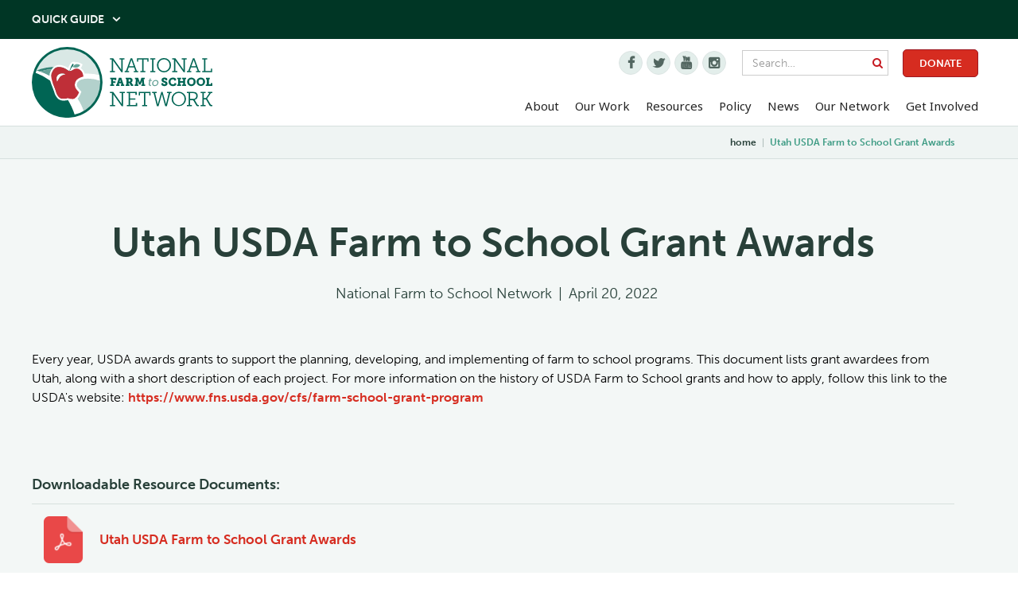

--- FILE ---
content_type: text/html
request_url: https://www.farmtoschool.org/resources-main/utah-usda-farm-to-school-grant-awards
body_size: 6542
content:
<!DOCTYPE html><!-- Last Published: Tue Dec 16 2025 22:27:53 GMT+0000 (Coordinated Universal Time) --><html data-wf-domain="www.farmtoschool.org" data-wf-page="5d2b7b094a8706816b2b9673" data-wf-site="5b88339c86d6045260c7ad87" lang="en" data-wf-collection="5d2b7b094a87069fe92b9672" data-wf-item-slug="utah-usda-farm-to-school-grant-awards"><head><meta charset="utf-8"/><title>Utah USDA Farm to School Grant Awards</title><meta content="" name="description"/><meta content="width=device-width, initial-scale=1" name="viewport"/><meta content="vTpe3F5rC1ejQAU0l4bOmLETDRLmKbb6vln0vrmRnGg" name="google-site-verification"/><link href="https://cdn.prod.website-files.com/5b88339c86d6045260c7ad87/css/farm-to-school.shared.54ba6248c.min.css" rel="stylesheet" type="text/css"/><link href="https://fonts.googleapis.com" rel="preconnect"/><link href="https://fonts.gstatic.com" rel="preconnect" crossorigin="anonymous"/><script src="https://ajax.googleapis.com/ajax/libs/webfont/1.6.26/webfont.js" type="text/javascript"></script><script type="text/javascript">WebFont.load({  google: {    families: ["Varela:400","Varela Round:400","Noto Sans:regular,italic,700,700italic"]  }});</script><script src="https://use.typekit.net/gob2fvm.js" type="text/javascript"></script><script type="text/javascript">try{Typekit.load();}catch(e){}</script><script type="text/javascript">!function(o,c){var n=c.documentElement,t=" w-mod-";n.className+=t+"js",("ontouchstart"in o||o.DocumentTouch&&c instanceof DocumentTouch)&&(n.className+=t+"touch")}(window,document);</script><link href="https://cdn.prod.website-files.com/5b88339c86d6045260c7ad87/6111aa74bbbc73158bff3926_favicon.png" rel="shortcut icon" type="image/x-icon"/><link href="https://cdn.prod.website-files.com/5b88339c86d6045260c7ad87/6111aa7799fc5dd8ff626d6f_webclip.png" rel="apple-touch-icon"/><script async="" src="https://www.googletagmanager.com/gtag/js?id=UA-67797102-1"></script><script type="text/javascript">window.dataLayer = window.dataLayer || [];function gtag(){dataLayer.push(arguments);}gtag('js', new Date());gtag('config', 'UA-67797102-1', {'anonymize_ip': true});</script><!-- Google tag (gtag.js) -->
<script async src="https://www.googletagmanager.com/gtag/js?id=G-E9PKPTRP8Y"></script>
<script>
  window.dataLayer = window.dataLayer || [];
  function gtag(){dataLayer.push(arguments);}
  gtag('js', new Date());

  gtag('config', 'G-E9PKPTRP8Y');
</script>

<style>
[pre-text]::before {
    content: attr(pre-text);
    padding-right: 5px
}

[post-text]::after {
    content: attr(post-text);
    padding-left: 5px
}

.newsletter label {
  display:inline;
  padding: 0px 5px;
  </style>

<script id="jetboost-script" type="text/javascript"> window.JETBOOST_SITE_ID = "cks52bktf0dmc0tww1is6bww5"; (function(d) { var s = d.createElement("script"); s.src = "https://cdn.jetboost.io/jetboost.js"; s.async = 1; d.getElementsByTagName("head")[0].appendChild(s); })(document); </script>

<!-- Reddit Pixel -->
<script>
!function(w,d){if(!w.rdt){var p=w.rdt=function(){p.sendEvent?p.sendEvent.apply(p,arguments):p.callQueue.push(arguments)};p.callQueue=[];var t=d.createElement("script");t.src="https://www.redditstatic.com/ads/pixel.js",t.async=!0;var s=d.getElementsByTagName("script")[0];s.parentNode.insertBefore(t,s)}}(window,document);rdt('init','a2_hi5r4wvr4lyv');rdt('track', 'PageVisit');
</script>
<!-- DO NOT MODIFY UNLESS TO REPLACE A USER IDENTIFIER -->
<!-- End Reddit Pixel --></head><body><div class="gtm-body-code w-embed w-iframe"><!-- Google Tag Manager (noscript) -->
<noscript><iframe src="https://www.googletagmanager.com/ns.html?id=GTM-KBDKJFB"
height="0" width="0" style="display:none;visibility:hidden"></iframe></noscript>
<!-- End Google Tag Manager (noscript) --></div><div class="page"><div class="site-header"><div><div class="quick-guide-content"><div class="container"><div class="quick-guide-inner"><div class="flex-grid"><div class="width-1-2 width-full-landscape"><div class="quick-guide-col-inner"><h3>Search our Resource Database<br/></h3><p class="quick-guide-paragraph">Use the quick guide to search through our resource database. You can search by topic, setting, or keywords in order to find exactly what you are looking for. Choose a filtering mechanism above to get started.<br/></p><a href="/resources" class="button medium w-button">View all Resources</a></div></div><div class="width-1-2 width-full-landscape"><div class="quick-guide-col-inner"><h3>Connect with your state<br/></h3><p class="quick-guide-paragraph">Farm to school is taking place in all 50 states, D.C. and U.S. Territories! Select a location from the list below to learn more or contact a Core Partner. <br/></p><a href="/our-network" class="button medium w-button">View Our Network</a></div></div></div><div class="div-block-70"><div class="text-block-19">Learn more about values-aligned universal meals</div></div></div></div></div><div class="quick-guide-toolbar"><div class="container"><div class="vaum-button-wrap"></div><div class="div-block-69"><a data-w-id="6d6d3fda-0421-9424-8a3d-2d94f40b4629" href="#" class="quick-guide-toggle w-inline-block"><div class="text-block-3">Quick Guide</div><div class="quick-guide-icon"></div></a></div></div></div></div><div class="main-nav-header"><div class="container no-padding-tablet"><div data-collapse="tiny" data-animation="over-right" data-duration="400" data-easing="ease" data-easing2="ease" role="banner" class="navbar w-nav"><div class="div-block-7"><a href="/" class="fts__brand w-nav-brand"><img src="https://cdn.prod.website-files.com/5b88339c86d6045260c7ad87/5cdcb12e95678d02cff2c4da_Asset%201.svg" alt="" class="fts__logo"/></a><div class="fts__nav-button w-nav-button"><div class="w-icon-nav-menu"></div></div></div><div class="div-block-3"><div class="div-block-2"><div class="header-social-icons"><a href="https://www.facebook.com/pages/National-Farm-to-School-Network/203705623006172" class="nav-social"></a><a href="https://twitter.com/farmtoschool" class="nav-social"></a><a href="https://www.youtube.com/channel/UCnM3CDocUuiNuVmx5dMhluA" class="nav-social"></a><a href="https://www.instagram.com/farmtoschool/" class="nav-social"></a></div><form action="/search" class="search-form w-form"><input class="search-input w-input" maxlength="256" name="query" placeholder="Search…" type="search" id="search" required=""/><input type="submit" class="search-button w-button" value=""/></form><a href="/donate" class="button search w-button">Donate</a></div><nav role="navigation" class="fts__nav-menu w-nav-menu"><div data-delay="0" data-hover="true" class="fts__dropdown w-dropdown"><div class="fts__dropdown-toggle w-dropdown-toggle"><div>About</div></div><nav class="dropdown-list w-dropdown-list"><a href="/about-nfsn" class="fts__nav-link sub w-dropdown-link">About NFSN</a><a href="/about/what-is-farm-to-school" class="fts__nav-link sub w-dropdown-link">What is Farm to School</a><a href="/about/staff" class="fts__nav-link sub w-dropdown-link">Staff</a><a href="/about/advisory-board" class="fts__nav-link sub w-dropdown-link">Advisory Board</a></nav></div><div data-delay="0" data-hover="true" class="fts__dropdown w-dropdown"><div class="fts__dropdown-toggle w-dropdown-toggle"><div>Our Work</div></div><article class="dropdown-list w-dropdown-list"><a href="/universal-school-meals" class="fts__nav-link sub w-dropdown-link">School Meals Campaign</a><a href="/our-work/early-care-and-education" class="fts__nav-link sub w-dropdown-link">Early Care and Education</a><a href="/our-work/native-communities" class="fts__nav-link sub w-dropdown-link">Native Communities</a><a href="/our-work/producer-support" class="fts__nav-link sub w-dropdown-link">Producer Support</a><a href="/our-work/trainings-and-cohorts" class="fts__nav-link sub w-dropdown-link">Trainings and Cohorts</a><a href="/our-work/farm-to-school-month" class="fts__nav-link sub w-dropdown-link">Farm to School Month</a><a href="/our-work/farm-to-school-cafeteria-conference" class="fts__nav-link sub w-dropdown-link">Farm to Cafeteria Conference</a></article></div><a href="/resources" class="fts__nav-link w-nav-link">Resources</a><div data-delay="0" data-hover="true" class="fts__dropdown w-dropdown"><div class="fts__dropdown-toggle w-dropdown-toggle"><div>Policy</div></div><nav class="dropdown-list w-dropdown-list"><a href="/policy/advocacy" class="fts__nav-link sub w-dropdown-link">Policy</a><a href="/policy/lfpi" class="fts__nav-link sub w-dropdown-link">Local Food Purchasing Incentives</a><a href="https://www.farmtoschool.org/policy/values-aligned-universal-meals" class="fts__nav-link sub w-dropdown-link">Values-Aligned Universal Meals</a><a href="/policy/take-action" class="fts__nav-link sub w-dropdown-link">Take Action</a></nav></div><div data-delay="0" data-hover="true" class="fts__dropdown w-dropdown"><div class="fts__dropdown-toggle w-dropdown-toggle"><div>News</div></div><nav class="dropdown-list w-dropdown-list"><a href="/blog" class="fts__nav-link sub w-dropdown-link">Blog</a><a href="/news" class="fts__nav-link sub w-dropdown-link">Newsroom</a><a href="/newsletter-archive" class="fts__nav-link sub w-dropdown-link">Newsletter Archive</a><a href="/this-week-archive" class="fts__nav-link sub w-dropdown-link">This Week Archive</a></nav></div><a href="/our-network" class="fts__nav-link w-nav-link">Our Network</a><div data-delay="0" data-hover="true" class="fts__dropdown w-dropdown"><div class="fts__dropdown-toggle w-dropdown-toggle"><div>Get Involved</div></div><nav class="dropdown-list w-dropdown-list"><a href="/get-involved" class="fts__nav-link sub w-dropdown-link">Get Involved with NSFN</a><a href="/policy/take-action" class="fts__nav-link sub w-dropdown-link">Take Action</a><a href="/events" class="fts__nav-link sub w-dropdown-link">Events</a><a href="/corporate-support" class="fts__nav-link sub w-dropdown-link">Corporate Partnerships</a></nav></div></nav></div></div></div></div></div><div class="page-navigation"><div class="breadcrumbs"><div class="container"><nav><ul role="list" class="breadcrumbs-list w-list-unstyled"><li class="breadcrumb-item"><a href="/" class="breadcrumb-home-link w-inline-block"><div>home</div></a><div class="text-block">|</div></li><li class="breadcrumb-item"><a href="#" class="breadcrumb-link w-inline-block"><div>Utah USDA Farm to School Grant Awards </div></a></li></ul></nav></div></div></div><main class="main"><div class="section alt"><div class="container"><header class="section-header"><h1 class="section-header-title">Utah USDA Farm to School Grant Awards </h1><div class="resource-info"><div class="text-block-64">National Farm to School Network</div><div>|</div><div class="text-block-65">April 20, 2022</div></div></header><div><div class="resource-content w-richtext"><p>Every year, USDA awards grants to support the planning, developing, and implementing of farm to school programs. This document lists grant awardees from Utah, along with a short description of each project. For more information on the history of USDA Farm to School grants and how to apply, follow this link to the USDA&#x27;s website:<a href="https://www.fns.usda.gov/cfs/farm-school-grant-program"> https://www.fns.usda.gov/cfs/farm-school-grant-program</a></p><p>‍</p></div></div><div><div class="w-dyn-bind-empty w-video w-embed"></div></div><div class="div-block-24 w-condition-invisible"><a href="https://drive.google.com/file/d/1qdWRRa9Vfq5dp5lgHPWQnR2bri4lf0_r/view" class="button medium w-button">view resource</a></div><div class="resource-docs"><h1 class="h4">Downloadable Resource Documents:<br/></h1><div class="resource-docs-1"><div class="resource-doc-wrap"><div class="resource-doc-icon"><img src="https://cdn.prod.website-files.com/5b88339c86d6045260c7ad87/5d3acbad6e3cf07be10c764e_files%20icon-PDF%402x.png" width="50" alt=""/><img src="https://cdn.prod.website-files.com/5b88339c86d6045260c7ad87/5d3acec58474c436a11b72e9_files%20icon-zip%402x.png" width="50" alt="" class="w-condition-invisible"/><img src="https://cdn.prod.website-files.com/5b88339c86d6045260c7ad87/5d3acec59c3afa6c7b82932f_files%20icon-picture%402x.png" width="50" alt="" class="w-condition-invisible"/><img src="https://cdn.prod.website-files.com/5b88339c86d6045260c7ad87/5d3acec59c3afa146c82932d_files%20icon-folder%402x.png" width="50" alt="" class="w-condition-invisible"/><img src="https://cdn.prod.website-files.com/5b88339c86d6045260c7ad87/5d3acec44e11720361d59b9d_files%20icon-DOCX%402x.png" width="50" alt="" class="w-condition-invisible"/><img src="https://cdn.prod.website-files.com/5b88339c86d6045260c7ad87/5d3acec4454551636adadb2c_files%20icon-PPT%402x.png" width="50" alt="" class="w-condition-invisible"/></div><div class="resource-doc-link"><a href="https://cdn.prod.website-files.com/5c469df2395cd53c3d913b2d/62608ed38537dd7dc2b36997_Utah%20USDA%20F2S%20Grant%20Awards.pdf" class="w-inline-block"><div class="text-block-66">Utah USDA Farm to School Grant Awards </div></a><a href="#" class="w-inline-block w-condition-invisible"><div>Utah USDA Farm to School Grant Awards </div></a></div></div></div><div class="resource-docs-2 w-condition-invisible"><div class="resource-doc-wrap"><div class="resource-doc-icon"><img src="https://cdn.prod.website-files.com/5b88339c86d6045260c7ad87/5d3acbad6e3cf07be10c764e_files%20icon-PDF%402x.png" width="50" alt="" class="w-condition-invisible"/><img src="https://cdn.prod.website-files.com/5b88339c86d6045260c7ad87/5d3acec58474c436a11b72e9_files%20icon-zip%402x.png" width="50" alt="" class="w-condition-invisible"/><img src="https://cdn.prod.website-files.com/5b88339c86d6045260c7ad87/5d3acec59c3afa6c7b82932f_files%20icon-picture%402x.png" width="50" alt="" class="w-condition-invisible"/><img src="https://cdn.prod.website-files.com/5b88339c86d6045260c7ad87/5d3acec59c3afa146c82932d_files%20icon-folder%402x.png" width="50" alt="" class="w-condition-invisible"/><img src="https://cdn.prod.website-files.com/5b88339c86d6045260c7ad87/5d3acec44e11720361d59b9d_files%20icon-DOCX%402x.png" width="50" alt="" class="w-condition-invisible"/><img src="https://cdn.prod.website-files.com/5b88339c86d6045260c7ad87/5d3acec4454551636adadb2c_files%20icon-PPT%402x.png" width="50" alt="" class="w-condition-invisible"/></div><div class="resource-doc-link"><a href="#" class="w-inline-block w-condition-invisible"><div class="text-block-67 w-dyn-bind-empty"></div></a><a href="#" class="w-inline-block w-condition-invisible"><div class="w-dyn-bind-empty"></div></a></div></div></div><div class="resource-docs-3 w-condition-invisible"><div class="resource-doc-wrap"><div class="resource-doc-icon"><img src="https://cdn.prod.website-files.com/5b88339c86d6045260c7ad87/5d3acbad6e3cf07be10c764e_files%20icon-PDF%402x.png" width="50" alt="" class="w-condition-invisible"/><img src="https://cdn.prod.website-files.com/5b88339c86d6045260c7ad87/5d3acec58474c436a11b72e9_files%20icon-zip%402x.png" width="50" alt="" class="w-condition-invisible"/><img src="https://cdn.prod.website-files.com/5b88339c86d6045260c7ad87/5d3acec59c3afa6c7b82932f_files%20icon-picture%402x.png" width="50" alt="" class="w-condition-invisible"/><img src="https://cdn.prod.website-files.com/5b88339c86d6045260c7ad87/5d3acec59c3afa146c82932d_files%20icon-folder%402x.png" width="50" alt="" class="w-condition-invisible"/><img src="https://cdn.prod.website-files.com/5b88339c86d6045260c7ad87/5d3acec44e11720361d59b9d_files%20icon-DOCX%402x.png" width="50" alt="" class="w-condition-invisible"/><img src="https://cdn.prod.website-files.com/5b88339c86d6045260c7ad87/5d3acec4454551636adadb2c_files%20icon-PPT%402x.png" width="50" alt="" class="w-condition-invisible"/></div><div class="resource-doc-link"><a href="#" class="w-inline-block w-condition-invisible"><div class="w-dyn-bind-empty"></div></a><a href="#" class="w-inline-block w-condition-invisible"><div class="w-dyn-bind-empty"></div></a></div></div></div><div class="resource-docs-04 w-condition-invisible"><div class="resource-doc-wrap"><div class="resource-doc-icon"><img src="https://cdn.prod.website-files.com/5b88339c86d6045260c7ad87/5d3acbad6e3cf07be10c764e_files%20icon-PDF%402x.png" width="50" alt="" class="w-condition-invisible"/><img src="https://cdn.prod.website-files.com/5b88339c86d6045260c7ad87/5d3acec58474c436a11b72e9_files%20icon-zip%402x.png" width="50" alt="" class="w-condition-invisible"/><img src="https://cdn.prod.website-files.com/5b88339c86d6045260c7ad87/5d3acec59c3afa6c7b82932f_files%20icon-picture%402x.png" width="50" alt="" class="w-condition-invisible"/><img src="https://cdn.prod.website-files.com/5b88339c86d6045260c7ad87/5d3acec59c3afa146c82932d_files%20icon-folder%402x.png" width="50" alt="" class="w-condition-invisible"/><img src="https://cdn.prod.website-files.com/5b88339c86d6045260c7ad87/5d3acec44e11720361d59b9d_files%20icon-DOCX%402x.png" width="50" alt="" class="w-condition-invisible"/><img src="https://cdn.prod.website-files.com/5b88339c86d6045260c7ad87/5d3acec4454551636adadb2c_files%20icon-PPT%402x.png" width="50" alt="" class="w-condition-invisible"/></div><div class="resource-doc-link"><a href="#" class="w-inline-block w-condition-invisible"><div class="w-dyn-bind-empty"></div></a><a href="#" class="w-inline-block w-condition-invisible"><div class="w-dyn-bind-empty"></div></a></div></div></div></div><a href="/resources" class="button secondary medium w-button">go back to resources</a></div></div></main><footer class="footer"><div class="footer-stats"><div class="container no-padding-tablet"><div class="stats"><div class="stat-item"><div class="stat">74,433+*</div><div class="stat-context">Schools Participate in Farm to School</div></div><div class="stat-item"><div class="stat">74.1%*</div><div class="stat-context">of US Schools<br/></div></div><div class="stat-item"><div class="stat"><strong>45.6M*</strong><br/></div><div class="stat-context">Students Engaged<br/></div></div><div class="stat-item"><div class="stat"><strong>$1.8B*</strong><br/></div><div class="stat-context">Spent on Local Food<br/></div></div><div class="stat-item"><div class="stat"><strong>46</strong></div><div class="stat-context">States with Supportive Policies<br/></div></div><div class="stat-item"><div class="stat"><strong class="bold-text-23">20,000+</strong><br/></div><div class="stat-context">NFSN Members<br/></div></div></div></div></div><div class="footer-main"><div class="container"><div class="footer-main-grid"><div class="footer-navigation"><nav><ul role="list" class="w-list-unstyled"><li class="footer-nav-item"><a href="/contact" class="footer-nav-link">Contact</a></li><li class="footer-nav-item"><a href="/donate" class="footer-nav-link">Donate</a></li><li class="footer-nav-item"><a href="/about-nfsn" class="footer-nav-link">About</a></li><li class="footer-nav-item"><a href="/resources" class="footer-nav-link">Resources</a></li><li class="footer-nav-item"><a href="/join" class="footer-nav-link">Join</a></li><li class="footer-nav-item"><a href="/policy/advocacy" class="footer-nav-link">Policy</a></li><li class="footer-nav-item"><a href="/employment" class="footer-nav-link">Employment</a></li><li class="footer-nav-item"><a href="/our-network" class="footer-nav-link">Our Network</a></li><li class="footer-nav-item"><a href="/news" class="footer-nav-link">News</a></li><li class="footer-nav-item"><a href="/get-started" class="footer-nav-link">Get Started</a></li></ul></nav></div><div class="footer-newsletter-signup social-verison"><div class="div-block-94"><div class="footer-social-title">Join The Conversation</div></div><div class="div-block-80"><a href="https://twitter.com/farmtoschool" target="_blank" class="w-inline-block"><img class="social-icon" src="https://cdn.prod.website-files.com/5b88339c86d6045260c7ad87/6335dd62f17d4526b5c6610c_Twitter.png" height="15" alt="" sizes="(max-width: 767px) 18.171875px, (max-width: 991px) 2vw, (max-width: 1439px) 18.171875px, 1vw" ic="" loading="lazy" srcset="https://cdn.prod.website-files.com/5b88339c86d6045260c7ad87/6335dd62f17d4526b5c6610c_Twitter-p-500.png 500w, https://cdn.prod.website-files.com/5b88339c86d6045260c7ad87/6335dd62f17d4526b5c6610c_Twitter-p-800.png 800w, https://cdn.prod.website-files.com/5b88339c86d6045260c7ad87/6335dd62f17d4526b5c6610c_Twitter.png 812w"/></a><a href="https://www.facebook.com/NationalFarmtoSchoolNetwork/" target="_blank" class="w-inline-block"><img src="https://cdn.prod.website-files.com/5b88339c86d6045260c7ad87/6335dd625e31231a1f426b5b_FB.png" loading="lazy" height="15" width="Auto" alt="" ic="" class="social-icon"/></a><a href="https://www.linkedin.com/company/national-farm-to-school-network/" target="_blank" class="w-inline-block"><img class="social-icon" src="https://cdn.prod.website-files.com/5b88339c86d6045260c7ad87/6335dd62bccf2346b5800118_In.png" height="15" alt="" sizes="(max-width: 767px) 15.1328125px, (max-width: 991px) 2vw, (max-width: 1439px) 15.1328125px, 1vw" ic="" loading="lazy" srcset="https://cdn.prod.website-files.com/5b88339c86d6045260c7ad87/6335dd62bccf2346b5800118_In-p-500.png 500w, https://cdn.prod.website-files.com/5b88339c86d6045260c7ad87/6335dd62bccf2346b5800118_In.png 672w"/></a><a href="https://www.instagram.com/farmtoschool/?hl=en" target="_blank" class="w-inline-block"><img class="social-icon" src="https://cdn.prod.website-files.com/5b88339c86d6045260c7ad87/6335dd62e9c28f5a1a38da16_Insta.png" height="15" alt="" sizes="(max-width: 767px) 15px, (max-width: 991px) 2vw, (max-width: 1439px) 15px, 1vw" ic="" loading="lazy" srcset="https://cdn.prod.website-files.com/5b88339c86d6045260c7ad87/6335dd62e9c28f5a1a38da16_Insta-p-500.png 500w, https://cdn.prod.website-files.com/5b88339c86d6045260c7ad87/6335dd62e9c28f5a1a38da16_Insta.png 682w"/></a></div></div><div class="footer-newsletter-signup"><div class="div-block-93"><div class="footer-newsletter-title">Join Our Network</div><p class="footer-newsletter-text">Receive our email newsletter.<br/></p><a href="/join" class="button medium w-button">join here</a></div></div></div></div></div><div class="footer-credits"><div class="container"><div class="footer-credits-inner"><div class="text-block-40">© 2021 National Farm to School Network.  |  National Farm to School Network is fiscally sponsored by Tides Center, a 501(c)(3) non-profit organization. <a href="https://tides.org/state-nonprofit-disclosures/" target="_blank"><em>Click here</em></a> for more information. <br/>* Estimated based on data from the USDA Farm to School Census for the 2022-2023 school year.<br/><br/><em>National Farm to School Network, a project of Tides Center, does not discriminate on the basis of race, religion, sex, national origin, ethnicity, age, mental or physical disability, sexual orientation, gender (including pregnancy and gender expression) identity, color, marital status, veteran status, medical condition, or any other classification protected by federal, state, or local law or ordinance. </em></div></div></div></div></footer></div><script src="https://d3e54v103j8qbb.cloudfront.net/js/jquery-3.5.1.min.dc5e7f18c8.js?site=5b88339c86d6045260c7ad87" type="text/javascript" integrity="sha256-9/aliU8dGd2tb6OSsuzixeV4y/faTqgFtohetphbbj0=" crossorigin="anonymous"></script><script src="https://cdn.prod.website-files.com/5b88339c86d6045260c7ad87/js/farm-to-school.schunk.e0c428ff9737f919.js" type="text/javascript"></script><script src="https://cdn.prod.website-files.com/5b88339c86d6045260c7ad87/js/farm-to-school.schunk.81485f1b0c37241b.js" type="text/javascript"></script><script src="https://cdn.prod.website-files.com/5b88339c86d6045260c7ad87/js/farm-to-school.d1821f49.6e8b3ba713a90ea6.js" type="text/javascript"></script><script class="CnP_formloader"  src="https://resources.connect.clickandpledge.com/Library/iframe-1.0.0.min.js?636991565675287294"></script>
<script>(function(d){var s=d.createElement("script");s.setAttribute("data-account","PkD77DVoGx");s.setAttribute("src","https://cdn.userway.org/widget.js");(d.body || d.head).appendChild(s);})(document)</script><noscript>Please ensure Javascript is enabled for purposes of <a href="https://userway.org">website accessibility</a></noscript>

<script type="text/javascript">(function(d, t){
if(window.location.hash!='#gleam'&&(''+document.cookie).match(/(^|;)\s*GleamxLbRe=X($|;)/)){return;}

var g = d.createElement(t), s = d.getElementsByTagName(t)[0];
g.src = "https://widget.gleamjs.io/xLbRe/ol.js"; s.parentNode.insertBefore(g, s);
}(document, "script"));</script>

<script type="text/javascript" src="https://confirmsubscription.com/h/j/94F985039BFBFA1E/48A5F941D90B4683/popup.js"></script></body></html>

--- FILE ---
content_type: text/css
request_url: https://cdn.prod.website-files.com/5b88339c86d6045260c7ad87/css/farm-to-school.shared.54ba6248c.min.css
body_size: 62465
content:
html{-webkit-text-size-adjust:100%;-ms-text-size-adjust:100%;font-family:sans-serif}body{margin:0}article,aside,details,figcaption,figure,footer,header,hgroup,main,menu,nav,section,summary{display:block}audio,canvas,progress,video{vertical-align:baseline;display:inline-block}audio:not([controls]){height:0;display:none}[hidden],template{display:none}a{background-color:#0000}a:active,a:hover{outline:0}abbr[title]{border-bottom:1px dotted}b,strong{font-weight:700}dfn{font-style:italic}h1{margin:.67em 0;font-size:2em}mark{color:#000;background:#ff0}small{font-size:80%}sub,sup{vertical-align:baseline;font-size:75%;line-height:0;position:relative}sup{top:-.5em}sub{bottom:-.25em}img{border:0}svg:not(:root){overflow:hidden}hr{box-sizing:content-box;height:0}pre{overflow:auto}code,kbd,pre,samp{font-family:monospace;font-size:1em}button,input,optgroup,select,textarea{color:inherit;font:inherit;margin:0}button{overflow:visible}button,select{text-transform:none}button,html input[type=button],input[type=reset]{-webkit-appearance:button;cursor:pointer}button[disabled],html input[disabled]{cursor:default}button::-moz-focus-inner,input::-moz-focus-inner{border:0;padding:0}input{line-height:normal}input[type=checkbox],input[type=radio]{box-sizing:border-box;padding:0}input[type=number]::-webkit-inner-spin-button,input[type=number]::-webkit-outer-spin-button{height:auto}input[type=search]{-webkit-appearance:none}input[type=search]::-webkit-search-cancel-button,input[type=search]::-webkit-search-decoration{-webkit-appearance:none}legend{border:0;padding:0}textarea{overflow:auto}optgroup{font-weight:700}table{border-collapse:collapse;border-spacing:0}td,th{padding:0}@font-face{font-family:webflow-icons;src:url([data-uri])format("truetype");font-weight:400;font-style:normal}[class^=w-icon-],[class*=\ w-icon-]{speak:none;font-variant:normal;text-transform:none;-webkit-font-smoothing:antialiased;-moz-osx-font-smoothing:grayscale;font-style:normal;font-weight:400;line-height:1;font-family:webflow-icons!important}.w-icon-slider-right:before{content:""}.w-icon-slider-left:before{content:""}.w-icon-nav-menu:before{content:""}.w-icon-arrow-down:before,.w-icon-dropdown-toggle:before{content:""}.w-icon-file-upload-remove:before{content:""}.w-icon-file-upload-icon:before{content:""}*{box-sizing:border-box}html{height:100%}body{color:#333;background-color:#fff;min-height:100%;margin:0;font-family:Arial,sans-serif;font-size:14px;line-height:20px}img{vertical-align:middle;max-width:100%;display:inline-block}html.w-mod-touch *{background-attachment:scroll!important}.w-block{display:block}.w-inline-block{max-width:100%;display:inline-block}.w-clearfix:before,.w-clearfix:after{content:" ";grid-area:1/1/2/2;display:table}.w-clearfix:after{clear:both}.w-hidden{display:none}.w-button{color:#fff;line-height:inherit;cursor:pointer;background-color:#3898ec;border:0;border-radius:0;padding:9px 15px;text-decoration:none;display:inline-block}input.w-button{-webkit-appearance:button}html[data-w-dynpage] [data-w-cloak]{color:#0000!important}.w-code-block{margin:unset}pre.w-code-block code{all:inherit}.w-optimization{display:contents}.w-webflow-badge,.w-webflow-badge>img{box-sizing:unset;width:unset;height:unset;max-height:unset;max-width:unset;min-height:unset;min-width:unset;margin:unset;padding:unset;float:unset;clear:unset;border:unset;border-radius:unset;background:unset;background-image:unset;background-position:unset;background-size:unset;background-repeat:unset;background-origin:unset;background-clip:unset;background-attachment:unset;background-color:unset;box-shadow:unset;transform:unset;direction:unset;font-family:unset;font-weight:unset;color:unset;font-size:unset;line-height:unset;font-style:unset;font-variant:unset;text-align:unset;letter-spacing:unset;-webkit-text-decoration:unset;text-decoration:unset;text-indent:unset;text-transform:unset;list-style-type:unset;text-shadow:unset;vertical-align:unset;cursor:unset;white-space:unset;word-break:unset;word-spacing:unset;word-wrap:unset;transition:unset}.w-webflow-badge{white-space:nowrap;cursor:pointer;box-shadow:0 0 0 1px #0000001a,0 1px 3px #0000001a;visibility:visible!important;opacity:1!important;z-index:2147483647!important;color:#aaadb0!important;overflow:unset!important;background-color:#fff!important;border-radius:3px!important;width:auto!important;height:auto!important;margin:0!important;padding:6px!important;font-size:12px!important;line-height:14px!important;text-decoration:none!important;display:inline-block!important;position:fixed!important;inset:auto 12px 12px auto!important;transform:none!important}.w-webflow-badge>img{position:unset;visibility:unset!important;opacity:1!important;vertical-align:middle!important;display:inline-block!important}h1,h2,h3,h4,h5,h6{margin-bottom:10px;font-weight:700}h1{margin-top:20px;font-size:38px;line-height:44px}h2{margin-top:20px;font-size:32px;line-height:36px}h3{margin-top:20px;font-size:24px;line-height:30px}h4{margin-top:10px;font-size:18px;line-height:24px}h5{margin-top:10px;font-size:14px;line-height:20px}h6{margin-top:10px;font-size:12px;line-height:18px}p{margin-top:0;margin-bottom:10px}blockquote{border-left:5px solid #e2e2e2;margin:0 0 10px;padding:10px 20px;font-size:18px;line-height:22px}figure{margin:0 0 10px}ul,ol{margin-top:0;margin-bottom:10px;padding-left:40px}.w-list-unstyled{padding-left:0;list-style:none}.w-embed:before,.w-embed:after{content:" ";grid-area:1/1/2/2;display:table}.w-embed:after{clear:both}.w-video{width:100%;padding:0;position:relative}.w-video iframe,.w-video object,.w-video embed{border:none;width:100%;height:100%;position:absolute;top:0;left:0}fieldset{border:0;margin:0;padding:0}button,[type=button],[type=reset]{cursor:pointer;-webkit-appearance:button;border:0}.w-form{margin:0 0 15px}.w-form-done{text-align:center;background-color:#ddd;padding:20px;display:none}.w-form-fail{background-color:#ffdede;margin-top:10px;padding:10px;display:none}label{margin-bottom:5px;font-weight:700;display:block}.w-input,.w-select{color:#333;vertical-align:middle;background-color:#fff;border:1px solid #ccc;width:100%;height:38px;margin-bottom:10px;padding:8px 12px;font-size:14px;line-height:1.42857;display:block}.w-input::placeholder,.w-select::placeholder{color:#999}.w-input:focus,.w-select:focus{border-color:#3898ec;outline:0}.w-input[disabled],.w-select[disabled],.w-input[readonly],.w-select[readonly],fieldset[disabled] .w-input,fieldset[disabled] .w-select{cursor:not-allowed}.w-input[disabled]:not(.w-input-disabled),.w-select[disabled]:not(.w-input-disabled),.w-input[readonly],.w-select[readonly],fieldset[disabled]:not(.w-input-disabled) .w-input,fieldset[disabled]:not(.w-input-disabled) .w-select{background-color:#eee}textarea.w-input,textarea.w-select{height:auto}.w-select{background-color:#f3f3f3}.w-select[multiple]{height:auto}.w-form-label{cursor:pointer;margin-bottom:0;font-weight:400;display:inline-block}.w-radio{margin-bottom:5px;padding-left:20px;display:block}.w-radio:before,.w-radio:after{content:" ";grid-area:1/1/2/2;display:table}.w-radio:after{clear:both}.w-radio-input{float:left;margin:3px 0 0 -20px;line-height:normal}.w-file-upload{margin-bottom:10px;display:block}.w-file-upload-input{opacity:0;z-index:-100;width:.1px;height:.1px;position:absolute;overflow:hidden}.w-file-upload-default,.w-file-upload-uploading,.w-file-upload-success{color:#333;display:inline-block}.w-file-upload-error{margin-top:10px;display:block}.w-file-upload-default.w-hidden,.w-file-upload-uploading.w-hidden,.w-file-upload-error.w-hidden,.w-file-upload-success.w-hidden{display:none}.w-file-upload-uploading-btn{cursor:pointer;background-color:#fafafa;border:1px solid #ccc;margin:0;padding:8px 12px;font-size:14px;font-weight:400;display:flex}.w-file-upload-file{background-color:#fafafa;border:1px solid #ccc;flex-grow:1;justify-content:space-between;margin:0;padding:8px 9px 8px 11px;display:flex}.w-file-upload-file-name{font-size:14px;font-weight:400;display:block}.w-file-remove-link{cursor:pointer;width:auto;height:auto;margin-top:3px;margin-left:10px;padding:3px;display:block}.w-icon-file-upload-remove{margin:auto;font-size:10px}.w-file-upload-error-msg{color:#ea384c;padding:2px 0;display:inline-block}.w-file-upload-info{padding:0 12px;line-height:38px;display:inline-block}.w-file-upload-label{cursor:pointer;background-color:#fafafa;border:1px solid #ccc;margin:0;padding:8px 12px;font-size:14px;font-weight:400;display:inline-block}.w-icon-file-upload-icon,.w-icon-file-upload-uploading{width:20px;margin-right:8px;display:inline-block}.w-icon-file-upload-uploading{height:20px}.w-container{max-width:940px;margin-left:auto;margin-right:auto}.w-container:before,.w-container:after{content:" ";grid-area:1/1/2/2;display:table}.w-container:after{clear:both}.w-container .w-row{margin-left:-10px;margin-right:-10px}.w-row:before,.w-row:after{content:" ";grid-area:1/1/2/2;display:table}.w-row:after{clear:both}.w-row .w-row{margin-left:0;margin-right:0}.w-col{float:left;width:100%;min-height:1px;padding-left:10px;padding-right:10px;position:relative}.w-col .w-col{padding-left:0;padding-right:0}.w-col-1{width:8.33333%}.w-col-2{width:16.6667%}.w-col-3{width:25%}.w-col-4{width:33.3333%}.w-col-5{width:41.6667%}.w-col-6{width:50%}.w-col-7{width:58.3333%}.w-col-8{width:66.6667%}.w-col-9{width:75%}.w-col-10{width:83.3333%}.w-col-11{width:91.6667%}.w-col-12{width:100%}.w-hidden-main{display:none!important}@media screen and (max-width:991px){.w-container{max-width:728px}.w-hidden-main{display:inherit!important}.w-hidden-medium{display:none!important}.w-col-medium-1{width:8.33333%}.w-col-medium-2{width:16.6667%}.w-col-medium-3{width:25%}.w-col-medium-4{width:33.3333%}.w-col-medium-5{width:41.6667%}.w-col-medium-6{width:50%}.w-col-medium-7{width:58.3333%}.w-col-medium-8{width:66.6667%}.w-col-medium-9{width:75%}.w-col-medium-10{width:83.3333%}.w-col-medium-11{width:91.6667%}.w-col-medium-12{width:100%}.w-col-stack{width:100%;left:auto;right:auto}}@media screen and (max-width:767px){.w-hidden-main,.w-hidden-medium{display:inherit!important}.w-hidden-small{display:none!important}.w-row,.w-container .w-row{margin-left:0;margin-right:0}.w-col{width:100%;left:auto;right:auto}.w-col-small-1{width:8.33333%}.w-col-small-2{width:16.6667%}.w-col-small-3{width:25%}.w-col-small-4{width:33.3333%}.w-col-small-5{width:41.6667%}.w-col-small-6{width:50%}.w-col-small-7{width:58.3333%}.w-col-small-8{width:66.6667%}.w-col-small-9{width:75%}.w-col-small-10{width:83.3333%}.w-col-small-11{width:91.6667%}.w-col-small-12{width:100%}}@media screen and (max-width:479px){.w-container{max-width:none}.w-hidden-main,.w-hidden-medium,.w-hidden-small{display:inherit!important}.w-hidden-tiny{display:none!important}.w-col{width:100%}.w-col-tiny-1{width:8.33333%}.w-col-tiny-2{width:16.6667%}.w-col-tiny-3{width:25%}.w-col-tiny-4{width:33.3333%}.w-col-tiny-5{width:41.6667%}.w-col-tiny-6{width:50%}.w-col-tiny-7{width:58.3333%}.w-col-tiny-8{width:66.6667%}.w-col-tiny-9{width:75%}.w-col-tiny-10{width:83.3333%}.w-col-tiny-11{width:91.6667%}.w-col-tiny-12{width:100%}}.w-widget{position:relative}.w-widget-map{width:100%;height:400px}.w-widget-map label{width:auto;display:inline}.w-widget-map img{max-width:inherit}.w-widget-map .gm-style-iw{text-align:center}.w-widget-map .gm-style-iw>button{display:none!important}.w-widget-twitter{overflow:hidden}.w-widget-twitter-count-shim{vertical-align:top;text-align:center;background:#fff;border:1px solid #758696;border-radius:3px;width:28px;height:20px;display:inline-block;position:relative}.w-widget-twitter-count-shim *{pointer-events:none;-webkit-user-select:none;user-select:none}.w-widget-twitter-count-shim .w-widget-twitter-count-inner{text-align:center;color:#999;font-family:serif;font-size:15px;line-height:12px;position:relative}.w-widget-twitter-count-shim .w-widget-twitter-count-clear{display:block;position:relative}.w-widget-twitter-count-shim.w--large{width:36px;height:28px}.w-widget-twitter-count-shim.w--large .w-widget-twitter-count-inner{font-size:18px;line-height:18px}.w-widget-twitter-count-shim:not(.w--vertical){margin-left:5px;margin-right:8px}.w-widget-twitter-count-shim:not(.w--vertical).w--large{margin-left:6px}.w-widget-twitter-count-shim:not(.w--vertical):before,.w-widget-twitter-count-shim:not(.w--vertical):after{content:" ";pointer-events:none;border:solid #0000;width:0;height:0;position:absolute;top:50%;left:0}.w-widget-twitter-count-shim:not(.w--vertical):before{border-width:4px;border-color:#75869600 #5d6c7b #75869600 #75869600;margin-top:-4px;margin-left:-9px}.w-widget-twitter-count-shim:not(.w--vertical).w--large:before{border-width:5px;margin-top:-5px;margin-left:-10px}.w-widget-twitter-count-shim:not(.w--vertical):after{border-width:4px;border-color:#fff0 #fff #fff0 #fff0;margin-top:-4px;margin-left:-8px}.w-widget-twitter-count-shim:not(.w--vertical).w--large:after{border-width:5px;margin-top:-5px;margin-left:-9px}.w-widget-twitter-count-shim.w--vertical{width:61px;height:33px;margin-bottom:8px}.w-widget-twitter-count-shim.w--vertical:before,.w-widget-twitter-count-shim.w--vertical:after{content:" ";pointer-events:none;border:solid #0000;width:0;height:0;position:absolute;top:100%;left:50%}.w-widget-twitter-count-shim.w--vertical:before{border-width:5px;border-color:#5d6c7b #75869600 #75869600;margin-left:-5px}.w-widget-twitter-count-shim.w--vertical:after{border-width:4px;border-color:#fff #fff0 #fff0;margin-left:-4px}.w-widget-twitter-count-shim.w--vertical .w-widget-twitter-count-inner{font-size:18px;line-height:22px}.w-widget-twitter-count-shim.w--vertical.w--large{width:76px}.w-background-video{color:#fff;height:500px;position:relative;overflow:hidden}.w-background-video>video{object-fit:cover;z-index:-100;background-position:50%;background-size:cover;width:100%;height:100%;margin:auto;position:absolute;inset:-100%}.w-background-video>video::-webkit-media-controls-start-playback-button{-webkit-appearance:none;display:none!important}.w-background-video--control{background-color:#0000;padding:0;position:absolute;bottom:1em;right:1em}.w-background-video--control>[hidden]{display:none!important}.w-slider{text-align:center;clear:both;-webkit-tap-highlight-color:#0000;tap-highlight-color:#0000;background:#ddd;height:300px;position:relative}.w-slider-mask{z-index:1;white-space:nowrap;height:100%;display:block;position:relative;left:0;right:0;overflow:hidden}.w-slide{vertical-align:top;white-space:normal;text-align:left;width:100%;height:100%;display:inline-block;position:relative}.w-slider-nav{z-index:2;text-align:center;-webkit-tap-highlight-color:#0000;tap-highlight-color:#0000;height:40px;margin:auto;padding-top:10px;position:absolute;inset:auto 0 0}.w-slider-nav.w-round>div{border-radius:100%}.w-slider-nav.w-num>div{font-size:inherit;line-height:inherit;width:auto;height:auto;padding:.2em .5em}.w-slider-nav.w-shadow>div{box-shadow:0 0 3px #3336}.w-slider-nav-invert{color:#fff}.w-slider-nav-invert>div{background-color:#2226}.w-slider-nav-invert>div.w-active{background-color:#222}.w-slider-dot{cursor:pointer;background-color:#fff6;width:1em;height:1em;margin:0 3px .5em;transition:background-color .1s,color .1s;display:inline-block;position:relative}.w-slider-dot.w-active{background-color:#fff}.w-slider-dot:focus{outline:none;box-shadow:0 0 0 2px #fff}.w-slider-dot:focus.w-active{box-shadow:none}.w-slider-arrow-left,.w-slider-arrow-right{cursor:pointer;color:#fff;-webkit-tap-highlight-color:#0000;tap-highlight-color:#0000;-webkit-user-select:none;user-select:none;width:80px;margin:auto;font-size:40px;position:absolute;inset:0;overflow:hidden}.w-slider-arrow-left [class^=w-icon-],.w-slider-arrow-right [class^=w-icon-],.w-slider-arrow-left [class*=\ w-icon-],.w-slider-arrow-right [class*=\ w-icon-]{position:absolute}.w-slider-arrow-left:focus,.w-slider-arrow-right:focus{outline:0}.w-slider-arrow-left{z-index:3;right:auto}.w-slider-arrow-right{z-index:4;left:auto}.w-icon-slider-left,.w-icon-slider-right{width:1em;height:1em;margin:auto;inset:0}.w-slider-aria-label{clip:rect(0 0 0 0);border:0;width:1px;height:1px;margin:-1px;padding:0;position:absolute;overflow:hidden}.w-slider-force-show{display:block!important}.w-dropdown{text-align:left;z-index:900;margin-left:auto;margin-right:auto;display:inline-block;position:relative}.w-dropdown-btn,.w-dropdown-toggle,.w-dropdown-link{vertical-align:top;color:#222;text-align:left;white-space:nowrap;margin-left:auto;margin-right:auto;padding:20px;text-decoration:none;position:relative}.w-dropdown-toggle{-webkit-user-select:none;user-select:none;cursor:pointer;padding-right:40px;display:inline-block}.w-dropdown-toggle:focus{outline:0}.w-icon-dropdown-toggle{width:1em;height:1em;margin:auto 20px auto auto;position:absolute;top:0;bottom:0;right:0}.w-dropdown-list{background:#ddd;min-width:100%;display:none;position:absolute}.w-dropdown-list.w--open{display:block}.w-dropdown-link{color:#222;padding:10px 20px;display:block}.w-dropdown-link.w--current{color:#0082f3}.w-dropdown-link:focus{outline:0}@media screen and (max-width:767px){.w-nav-brand{padding-left:10px}}.w-lightbox-backdrop{cursor:auto;letter-spacing:normal;text-indent:0;text-shadow:none;text-transform:none;visibility:visible;white-space:normal;word-break:normal;word-spacing:normal;word-wrap:normal;color:#fff;text-align:center;z-index:2000;opacity:0;-webkit-user-select:none;-moz-user-select:none;-webkit-tap-highlight-color:transparent;background:#000000e6;outline:0;font-family:Helvetica Neue,Helvetica,Ubuntu,Segoe UI,Verdana,sans-serif;font-size:17px;font-style:normal;font-weight:300;line-height:1.2;list-style:disc;position:fixed;inset:0;-webkit-transform:translate(0)}.w-lightbox-backdrop,.w-lightbox-container{-webkit-overflow-scrolling:touch;height:100%;overflow:auto}.w-lightbox-content{height:100vh;position:relative;overflow:hidden}.w-lightbox-view{opacity:0;width:100vw;height:100vh;position:absolute}.w-lightbox-view:before{content:"";height:100vh}.w-lightbox-group,.w-lightbox-group .w-lightbox-view,.w-lightbox-group .w-lightbox-view:before{height:86vh}.w-lightbox-frame,.w-lightbox-view:before{vertical-align:middle;display:inline-block}.w-lightbox-figure{margin:0;position:relative}.w-lightbox-group .w-lightbox-figure{cursor:pointer}.w-lightbox-img{width:auto;max-width:none;height:auto}.w-lightbox-image{float:none;max-width:100vw;max-height:100vh;display:block}.w-lightbox-group .w-lightbox-image{max-height:86vh}.w-lightbox-caption{text-align:left;text-overflow:ellipsis;white-space:nowrap;background:#0006;padding:.5em 1em;position:absolute;bottom:0;left:0;right:0;overflow:hidden}.w-lightbox-embed{width:100%;height:100%;position:absolute;inset:0}.w-lightbox-control{cursor:pointer;background-position:50%;background-repeat:no-repeat;background-size:24px;width:4em;transition:all .3s;position:absolute;top:0}.w-lightbox-left{background-image:url([data-uri]);display:none;bottom:0;left:0}.w-lightbox-right{background-image:url([data-uri]);display:none;bottom:0;right:0}.w-lightbox-close{background-image:url([data-uri]);background-size:18px;height:2.6em;right:0}.w-lightbox-strip{white-space:nowrap;padding:0 1vh;line-height:0;position:absolute;bottom:0;left:0;right:0;overflow:auto hidden}.w-lightbox-item{box-sizing:content-box;cursor:pointer;width:10vh;padding:2vh 1vh;display:inline-block;-webkit-transform:translate(0,0)}.w-lightbox-active{opacity:.3}.w-lightbox-thumbnail{background:#222;height:10vh;position:relative;overflow:hidden}.w-lightbox-thumbnail-image{position:absolute;top:0;left:0}.w-lightbox-thumbnail .w-lightbox-tall{width:100%;top:50%;transform:translateY(-50%)}.w-lightbox-thumbnail .w-lightbox-wide{height:100%;left:50%;transform:translate(-50%)}.w-lightbox-spinner{box-sizing:border-box;border:5px solid #0006;border-radius:50%;width:40px;height:40px;margin-top:-20px;margin-left:-20px;animation:.8s linear infinite spin;position:absolute;top:50%;left:50%}.w-lightbox-spinner:after{content:"";border:3px solid #0000;border-bottom-color:#fff;border-radius:50%;position:absolute;inset:-4px}.w-lightbox-hide{display:none}.w-lightbox-noscroll{overflow:hidden}@media (min-width:768px){.w-lightbox-content{height:96vh;margin-top:2vh}.w-lightbox-view,.w-lightbox-view:before{height:96vh}.w-lightbox-group,.w-lightbox-group .w-lightbox-view,.w-lightbox-group .w-lightbox-view:before{height:84vh}.w-lightbox-image{max-width:96vw;max-height:96vh}.w-lightbox-group .w-lightbox-image{max-width:82.3vw;max-height:84vh}.w-lightbox-left,.w-lightbox-right{opacity:.5;display:block}.w-lightbox-close{opacity:.8}.w-lightbox-control:hover{opacity:1}}.w-lightbox-inactive,.w-lightbox-inactive:hover{opacity:0}.w-richtext:before,.w-richtext:after{content:" ";grid-area:1/1/2/2;display:table}.w-richtext:after{clear:both}.w-richtext[contenteditable=true]:before,.w-richtext[contenteditable=true]:after{white-space:initial}.w-richtext ol,.w-richtext ul{overflow:hidden}.w-richtext .w-richtext-figure-selected.w-richtext-figure-type-video div:after,.w-richtext .w-richtext-figure-selected[data-rt-type=video] div:after,.w-richtext .w-richtext-figure-selected.w-richtext-figure-type-image div,.w-richtext .w-richtext-figure-selected[data-rt-type=image] div{outline:2px solid #2895f7}.w-richtext figure.w-richtext-figure-type-video>div:after,.w-richtext figure[data-rt-type=video]>div:after{content:"";display:none;position:absolute;inset:0}.w-richtext figure{max-width:60%;position:relative}.w-richtext figure>div:before{cursor:default!important}.w-richtext figure img{width:100%}.w-richtext figure figcaption.w-richtext-figcaption-placeholder{opacity:.6}.w-richtext figure div{color:#0000;font-size:0}.w-richtext figure.w-richtext-figure-type-image,.w-richtext figure[data-rt-type=image]{display:table}.w-richtext figure.w-richtext-figure-type-image>div,.w-richtext figure[data-rt-type=image]>div{display:inline-block}.w-richtext figure.w-richtext-figure-type-image>figcaption,.w-richtext figure[data-rt-type=image]>figcaption{caption-side:bottom;display:table-caption}.w-richtext figure.w-richtext-figure-type-video,.w-richtext figure[data-rt-type=video]{width:60%;height:0}.w-richtext figure.w-richtext-figure-type-video iframe,.w-richtext figure[data-rt-type=video] iframe{width:100%;height:100%;position:absolute;top:0;left:0}.w-richtext figure.w-richtext-figure-type-video>div,.w-richtext figure[data-rt-type=video]>div{width:100%}.w-richtext figure.w-richtext-align-center{clear:both;margin-left:auto;margin-right:auto}.w-richtext figure.w-richtext-align-center.w-richtext-figure-type-image>div,.w-richtext figure.w-richtext-align-center[data-rt-type=image]>div{max-width:100%}.w-richtext figure.w-richtext-align-normal{clear:both}.w-richtext figure.w-richtext-align-fullwidth{text-align:center;clear:both;width:100%;max-width:100%;margin-left:auto;margin-right:auto;display:block}.w-richtext figure.w-richtext-align-fullwidth>div{padding-bottom:inherit;display:inline-block}.w-richtext figure.w-richtext-align-fullwidth>figcaption{display:block}.w-richtext figure.w-richtext-align-floatleft{float:left;clear:none;margin-right:15px}.w-richtext figure.w-richtext-align-floatright{float:right;clear:none;margin-left:15px}.w-nav{z-index:1000;background:#ddd;position:relative}.w-nav:before,.w-nav:after{content:" ";grid-area:1/1/2/2;display:table}.w-nav:after{clear:both}.w-nav-brand{float:left;color:#333;text-decoration:none;position:relative}.w-nav-link{vertical-align:top;color:#222;text-align:left;margin-left:auto;margin-right:auto;padding:20px;text-decoration:none;display:inline-block;position:relative}.w-nav-link.w--current{color:#0082f3}.w-nav-menu{float:right;position:relative}[data-nav-menu-open]{text-align:center;background:#c8c8c8;min-width:200px;position:absolute;top:100%;left:0;right:0;overflow:visible;display:block!important}.w--nav-link-open{display:block;position:relative}.w-nav-overlay{width:100%;display:none;position:absolute;top:100%;left:0;right:0;overflow:hidden}.w-nav-overlay [data-nav-menu-open]{top:0}.w-nav[data-animation=over-left] .w-nav-overlay{width:auto}.w-nav[data-animation=over-left] .w-nav-overlay,.w-nav[data-animation=over-left] [data-nav-menu-open]{z-index:1;top:0;right:auto}.w-nav[data-animation=over-right] .w-nav-overlay{width:auto}.w-nav[data-animation=over-right] .w-nav-overlay,.w-nav[data-animation=over-right] [data-nav-menu-open]{z-index:1;top:0;left:auto}.w-nav-button{float:right;cursor:pointer;-webkit-tap-highlight-color:#0000;tap-highlight-color:#0000;-webkit-user-select:none;user-select:none;padding:18px;font-size:24px;display:none;position:relative}.w-nav-button:focus{outline:0}.w-nav-button.w--open{color:#fff;background-color:#c8c8c8}.w-nav[data-collapse=all] .w-nav-menu{display:none}.w-nav[data-collapse=all] .w-nav-button,.w--nav-dropdown-open,.w--nav-dropdown-toggle-open{display:block}.w--nav-dropdown-list-open{position:static}@media screen and (max-width:991px){.w-nav[data-collapse=medium] .w-nav-menu{display:none}.w-nav[data-collapse=medium] .w-nav-button{display:block}}@media screen and (max-width:767px){.w-nav[data-collapse=small] .w-nav-menu{display:none}.w-nav[data-collapse=small] .w-nav-button{display:block}.w-nav-brand{padding-left:10px}}@media screen and (max-width:479px){.w-nav[data-collapse=tiny] .w-nav-menu{display:none}.w-nav[data-collapse=tiny] .w-nav-button{display:block}}.w-tabs{position:relative}.w-tabs:before,.w-tabs:after{content:" ";grid-area:1/1/2/2;display:table}.w-tabs:after{clear:both}.w-tab-menu{position:relative}.w-tab-link{vertical-align:top;text-align:left;cursor:pointer;color:#222;background-color:#ddd;padding:9px 30px;text-decoration:none;display:inline-block;position:relative}.w-tab-link.w--current{background-color:#c8c8c8}.w-tab-link:focus{outline:0}.w-tab-content{display:block;position:relative;overflow:hidden}.w-tab-pane{display:none;position:relative}.w--tab-active{display:block}@media screen and (max-width:479px){.w-tab-link{display:block}}.w-ix-emptyfix:after{content:""}@keyframes spin{0%{transform:rotate(0)}to{transform:rotate(360deg)}}.w-dyn-empty{background-color:#ddd;padding:10px}.w-dyn-hide,.w-dyn-bind-empty,.w-condition-invisible{display:none!important}.wf-layout-layout{display:grid}@font-face{font-family:F2S Fontello;src:url(https://cdn.prod.website-files.com/5b88339c86d6045260c7ad87/5d2bb6eb4a8706863c2c4cf4_fontello-46027820.eot)format("embedded-opentype"),url(https://cdn.prod.website-files.com/5b88339c86d6045260c7ad87/5d2bb6eb9ea87f717c0c6355_fontello-46027820.woff)format("woff"),url(https://cdn.prod.website-files.com/5b88339c86d6045260c7ad87/5d2bb6eb9ea87f18cc0c6354_fontello-46027820.ttf)format("truetype"),url(https://cdn.prod.website-files.com/5b88339c86d6045260c7ad87/5d2bb6eb86b66b4e31c01ad7_fontello-46027820.svg)format("svg");font-weight:400;font-style:normal;font-display:auto}:root{--celtic-main-font:#284039;--black:black;--fire-engine-red:#d62c20;--old-brick:#9d1922;--dark-green:#003625;--geyser:#d6e0de;--light-sea-green:#3f9c85;--conch-second-button-border:#9baca9;--heather-second-button-bg:#b0c0bc;--sherwood-green:#005845;--porcelain:#eff4f3;--lily-white:#e9efee;--white-smoke:#f3f7f6;--white:white;--subheadline:#d60026;--background-green-lite:#d6e4e1;--main-green:#005946;--white-47:#e9f1ef;--red:#d60027;--background-dcedea:#dcedea;--green-headline:#005845;--background-lite-green-2:#cbe4e0;--assets-background-8ec4bb:#8ec4bb;--heading-h2:var(--light-sea-green);--background-3f7868:#3f7868}.w-form-formrecaptcha{margin-bottom:8px}.w-layout-blockcontainer{max-width:940px;margin-left:auto;margin-right:auto;display:block}.w-checkbox{margin-bottom:5px;padding-left:20px;display:block}.w-checkbox:before{content:" ";grid-area:1/1/2/2;display:table}.w-checkbox:after{content:" ";clear:both;grid-area:1/1/2/2;display:table}.w-checkbox-input{float:left;margin:4px 0 0 -20px;line-height:normal}.w-checkbox-input--inputType-custom{border:1px solid #ccc;border-radius:2px;width:12px;height:12px}.w-checkbox-input--inputType-custom.w--redirected-checked{background-color:#3898ec;background-image:url(https://d3e54v103j8qbb.cloudfront.net/static/custom-checkbox-checkmark.589d534424.svg);background-position:50%;background-repeat:no-repeat;background-size:cover;border-color:#3898ec}.w-checkbox-input--inputType-custom.w--redirected-focus{box-shadow:0 0 3px 1px #3898ec}.w-pagination-wrapper{flex-wrap:wrap;justify-content:center;display:flex}.w-pagination-previous{color:#333;background-color:#fafafa;border:1px solid #ccc;border-radius:2px;margin-left:10px;margin-right:10px;padding:9px 20px;font-size:14px;display:block}.w-pagination-previous-icon{margin-right:4px}.w-pagination-next{color:#333;background-color:#fafafa;border:1px solid #ccc;border-radius:2px;margin-left:10px;margin-right:10px;padding:9px 20px;font-size:14px;display:block}.w-pagination-next-icon{margin-left:4px}.w-layout-grid{grid-row-gap:16px;grid-column-gap:16px;grid-template-rows:auto auto;grid-template-columns:1fr 1fr;grid-auto-columns:1fr;display:grid}.w-layout-layout{grid-row-gap:20px;grid-column-gap:20px;grid-auto-columns:1fr;justify-content:center;padding:20px}.w-layout-cell{flex-direction:column;justify-content:flex-start;align-items:flex-start;display:flex}.w-embed-youtubevideo{background-image:url(https://d3e54v103j8qbb.cloudfront.net/static/youtube-placeholder.2b05e7d68d.svg);background-position:50%;background-size:cover;width:100%;padding-bottom:0;padding-left:0;padding-right:0;position:relative}.w-embed-youtubevideo:empty{min-height:75px;padding-bottom:56.25%}@media screen and (max-width:991px){.w-layout-blockcontainer{max-width:728px}}@media screen and (max-width:767px){.w-layout-blockcontainer{max-width:none}}body{color:var(--celtic-main-font);font-family:museo-sans,sans-serif;font-size:14px;font-weight:400;line-height:1.4em;overflow:visible}h2{margin-top:20px;margin-bottom:10px;font-size:32px;font-weight:700;line-height:36px}h3{text-align:left;margin-top:20px;margin-bottom:10px;font-size:24px;font-weight:700;line-height:30px}p{color:var(--black);text-align:left;background-color:#0000;margin-bottom:1.25em;font-size:16px;line-height:1.5em}a{color:var(--fire-engine-red);font-weight:700;text-decoration:none;transition:all .4s}a:hover{color:var(--old-brick)}ul{text-align:left;margin-top:0;margin-bottom:10px;padding-left:40px}li{margin-bottom:1em;font-size:16px;line-height:1.4em}img{max-width:100%;display:inline-block}strong{font-weight:700}blockquote{text-align:left;border-left:5px solid #e2e2e2;margin-bottom:10px;padding:10px 20px;font-size:18px;line-height:22px}figcaption{text-align:center;margin-top:5px}.div-block{width:100%;min-width:100px;max-width:1200px;min-height:50px;margin-left:auto;margin-right:auto;padding-left:15px;padding-right:15px;display:block}.html-embed{display:none}.page{flex-direction:column;min-height:100vh;display:flex}.header{text-align:center;max-height:100px;margin-bottom:1em;padding-bottom:1em}.footer{background-color:#005845;padding-top:0;padding-bottom:60px;overflow:hidden}.content{flex:1}.quick-guide-toolbar{background-color:var(--dark-green);color:#0000;max-height:none}.main-nav-header{border-bottom:1px solid var(--geyser);padding-top:10px;padding-bottom:0}.contain{margin-bottom:0}.navbar{background-color:#0000;display:flex}.fts__logo{width:227px}.fts__brand,.fts__brand.w--current{padding-bottom:10px}.fts__dropdown-toggle{margin-left:10px;margin-right:10px;padding:15px 0;font-family:Noto Sans,sans-serif;position:static}.fts__dropdown-toggle:hover{color:var(--light-sea-green)}.fts__dropdown{font-size:15px}.fts__nav-link{margin-left:10px;margin-right:10px;padding:15px 0;font-family:Noto Sans,sans-serif;font-size:15px;font-weight:400}.fts__nav-link:hover{color:#3f9c85}.fts__nav-link.w--current{border-bottom:1px solid var(--fire-engine-red);color:var(--fire-engine-red)}.fts__nav-link.sub{color:#7a908b;border-bottom:.5px solid #ddeae7;font-size:15px}.fts__nav-link.sub:hover{color:#3f9c85}.fts__nav-link.sub.w--current{color:var(--light-sea-green);font-weight:700}.fts__navbar{background-color:#0000;align-content:flex-start;display:flex}.fts__nav-menu{text-align:right;justify-content:flex-end;align-items:center;width:100%;padding-bottom:0;position:relative}.div-block-2{justify-content:flex-end;align-items:center;width:100%;min-height:40px;display:flex}.div-block-3{flex-direction:column;flex:1;justify-content:space-between;align-items:flex-end;display:flex}.search-form{justify-content:flex-end;align-self:stretch;margin-bottom:0;display:flex}.search-input{flex:0 300px;align-self:center;height:32px;margin-bottom:0;margin-left:15px;margin-right:-25px;padding-top:0;padding-bottom:0;padding-right:30px}.search-input:focus{border:1px solid #c61a21}.search-button{color:#c61a21;background-color:#0000;flex:none;align-self:stretch;padding:5px;font-family:F2S Fontello,sans-serif}.button{border:.5px solid var(--old-brick);background-color:var(--fire-engine-red);color:#fff;text-align:center;text-transform:uppercase;cursor:pointer;border-radius:5px;align-self:center;width:auto;margin-left:10px;margin-right:10px;padding:7px 20px;font-size:13px;font-weight:700;display:block}.button:hover{background-color:var(--old-brick);color:#fff}.button.large{padding:14px 25px;font-size:16px;font-weight:700;display:inline-block}.button.large.rfa{margin-bottom:30px}.button.secondary{border-color:var(--conch-second-button-border);background-color:var(--heather-second-button-bg);color:#fff}.button.medium{aspect-ratio:auto;border-right-color:var(--old-brick);border-left-color:var(--old-brick);background-color:var(--fire-engine-red);text-align:center;border-radius:5px;justify-content:center;align-items:center;height:auto;margin:0 auto;padding-top:11px;padding-bottom:11px;padding-left:20px;font-size:15px;font-weight:700;display:inline-block;position:static}.button.medium.search-results{border-top-left-radius:0;border-bottom-left-radius:0;margin-left:-1px;margin-right:0;padding-top:2px;padding-bottom:2px}.button.medium.padded{margin-right:20px}.button.medium.margin10{margin-top:10px;margin-bottom:10px}.button.search{margin-left:20px}.button.giant{padding:27px 43px;font-size:20px;font-weight:700}.button.full-width{text-align:center;width:100%}.button.full-width.large.lead-button{justify-content:space-between;display:flex}.button.full-width.large.green{background-color:var(--light-sea-green);font-weight:700}.button.grouped{margin-right:20px}.button.grouped.medium{margin-left:auto;margin-right:auto;display:inline-block}.button.margin10{border-color:var(--light-sea-green);background-color:var(--sherwood-green);margin-top:10px;margin-bottom:10px;font-size:16px;font-weight:700;line-height:1.5em}.button.modal{width:100%}.nav-social{opacity:.8;color:var(--celtic-main-font);background-color:#ddeae7;border:1px solid #d3dddb;border-radius:100%;justify-content:center;align-items:center;width:30px;height:30px;margin-right:5px;padding:5px;font-family:F2S Fontello,sans-serif;font-size:16px;line-height:100%;display:flex}.nav-social:hover{opacity:1;color:#284039}.dropdown-list{background-color:#d6b3b3}.dropdown-list.w--open{background-color:#fff;margin-bottom:-1px;padding-left:10px;padding-right:10px;box-shadow:0 1px 5px #7a908b33}.box{text-align:center;min-height:100px;margin-top:1em;margin-bottom:1em;padding:30px}.breadcrumbs{border-top:1px solid var(--geyser);border-bottom:1px solid var(--geyser);background-color:var(--porcelain);margin-bottom:-1px}.breadcrumbs-list{justify-content:flex-end;margin-bottom:0;padding-top:12px;padding-bottom:12px;display:flex}.breadcrumb-item{margin-bottom:0;font-size:12px;display:flex}.breadcrumb-link{color:#3f9c85}.breadcrumb-link:hover{color:var(--sherwood-green)}.text-block{color:var(--conch-second-button-border);margin-left:7px;margin-right:7px}.container{text-align:center;flex-flow:column;justify-content:center;align-items:center;width:100%;max-width:1200px;min-height:30px;margin-left:auto;margin-right:auto;padding-left:0;padding-right:40px;display:block;position:static}.container.no-padding-tablet{padding-right:0}.container.campaignmonitor{text-align:left;margin-top:0;margin-bottom:0;padding-top:0;padding-bottom:0;padding-left:20px;font-size:16px}.container.container-down{flex-flow:column;align-items:center;max-width:1200px;padding-right:0;display:block}.container.relative-position{flex-flow:column;justify-content:flex-start;max-width:1200px;margin-left:auto;padding-right:0;overflow:visible}.container.container-centre{justify-content:center;align-items:center;padding-left:32px;padding-right:32px}.container.container-centre.stand-out-container{align-items:center}.container.icon-box-container{grid-column-gap:0px;grid-row-gap:0px;flex-flow:wrap;justify-content:center;max-width:768px;margin-top:135px}.container.icon-box-container.powerful-platform{max-width:none;margin-top:40px}.container.contact-us-container{display:block}.section-nav{border-top:1px solid var(--geyser);border-bottom:1px solid var(--geyser);background-color:var(--lily-white)}.section-nav-list{justify-content:center;margin-bottom:0;padding-top:24px;padding-bottom:24px;display:flex}.section-nav-list-item{text-transform:uppercase;margin-bottom:0;font-size:12px;display:flex}.section-nav-list-link{color:var(--celtic-main-font);display:flex}.section-nav-list-link:hover,.section-nav-list-link.w--current{color:var(--light-sea-green)}.section-nav-list-link.active{color:#3f9c85}.text-block-2{color:var(--old-brick);padding-left:10px;padding-right:10px}.section-nav-list-link-text{font-family:museo-sans,sans-serif;font-weight:700}.sidebar-inner{border:1px solid var(--geyser);background-color:var(--lily-white);min-height:100px;margin-bottom:15px;padding:15px}.sidebar-widget{margin-bottom:30px}.sidebar-widget.boxed{background-color:#fff;padding:20px;font-size:18px;line-height:1.2em}.sidebar-widget.last{margin-bottom:0}.sidebar-widget-title{border-bottom:1px solid var(--geyser);margin-top:0;padding-bottom:10px;font-family:museo-sans,sans-serif;font-size:20px;font-weight:700;line-height:1.3em}.section-header{text-align:center;margin-bottom:.1em;padding-top:0;padding-bottom:1em}.section-header.nopadding{margin-bottom:0}.section-header-title{font-family:museo-sans,sans-serif;font-size:50px;font-weight:700;line-height:1.4em}.section-header-title.alt{font-size:30px}.section-header-intro{text-align:center;margin-top:.75em;margin-bottom:1em;font-family:museo-sans,sans-serif;font-size:27px;font-weight:300;line-height:1.4em}.blog-meta{margin-bottom:10px}.blog-meta.news{text-align:left;margin-top:0;margin-bottom:2em}.blog-meta-item{padding-top:5px;padding-bottom:5px;font-family:museo-sans,sans-serif;font-size:14px;font-style:italic;display:inline-block}.blog-meta-item.first{padding-left:0}.section{border-top:1px solid var(--geyser);border-bottom:1px solid var(--geyser);background-color:#fff;border-radius:0;margin-top:-1px;margin-bottom:0;padding-top:50px;padding-bottom:50px;box-shadow:0 2px 5px #0003}.section.alt{background-color:var(--white-smoke);margin-top:0;font-size:28px;line-height:1.4em}.section.former-advisory{text-align:center}.section.act{background-image:url(https://cdn.prod.website-files.com/5b88339c86d6045260c7ad87/5d3381bc166bd846b5a87807_banner-a-a.jpg);background-position:50%;background-repeat:no-repeat;background-size:cover;justify-content:center;align-items:flex-end;min-height:360px;display:flex}.section.red-bg{background-color:var(--fire-engine-red);margin-top:0}.blog-meta-item-button{background-color:var(--geyser);margin-right:10px;padding:5px 10px;font-size:12px;line-height:1.4em;display:inline-block}.list-icon{color:var(--fire-engine-red);margin-left:5px;margin-right:10px;font-family:F2S Fontello,sans-serif;font-size:16px}.list-item{margin-bottom:1.2em;font-size:15px;line-height:1.5em;display:flex}.section-header-inner{border-bottom:1px solid var(--geyser);margin-bottom:2em;padding-bottom:2em}.stat-item{border-right:1px solid var(--celtic-main-font);border-left:1px solid var(--celtic-main-font);flex-flow:column;flex:1;justify-content:flex-start;align-items:center;margin-left:-1px;padding:25px 16px;display:flex}.stat{justify-content:center;align-items:center;width:55%;font-size:35px;font-weight:700;line-height:1.4em;display:flex}.stat-context{font-size:12px}.stats{display:flex}.footer-nav-link{color:var(--conch-second-button-border);text-transform:uppercase;font-size:12px;font-weight:300;line-height:1.3em}.footer-nav-link:hover{color:#fff}.footer-nav-item{width:50%;margin-bottom:10px;display:inline-block}.card-title{text-align:left;margin-top:0;font-size:19px;font-weight:300;line-height:1.4em}.card-title-link{color:var(--celtic-main-font)}.card-title-link:hover{color:var(--fire-engine-red)}.main-wrap{display:flex}.main-content{flex:1;padding-left:40px}.main-content.left{padding-left:0;padding-right:40px}.main-sidebar{color:var(--fire-engine-red);flex:0 310px;min-height:100px}.state-lead-input{border:1px solid var(--heather-second-button-bg);background-color:#fff;border-radius:0;padding:8px}.state-lead-input:focus{border:1px solid var(--fire-engine-red)}.state-lead-input._404{min-height:44px;margin-bottom:0;margin-right:20px}.state-lead-input.results-page{min-height:44px;margin-bottom:0;margin-right:0}.flex-grid{z-index:2;flex-wrap:wrap;justify-content:center;display:flex;position:relative}.width-1-2{flex:0 49%}.width-1-2.width-full-tablet{text-align:left;padding-right:30px}.width-1-2.width-full-landscape{padding-left:10px;padding-right:20px}.width-1-3{flex:0 32%}.width-1-3.width-full-landscape{justify-content:center;align-items:center;display:flex}.width-1-4{flex:0 24%}.width-1-4.v-center{align-self:center;display:flex}.width-1-5{flex:0 19%}.home-slider{min-height:500px}.slide-1{object-fit:contain;background-color:#0000;padding-bottom:0;overflow:hidden}.slide-content{color:#fff;text-align:center;background-color:#0000008c;width:100%;min-width:620px;max-width:620px;margin-bottom:50px;margin-left:auto;margin-right:auto;padding:24px 39px}.slide-inner{align-items:flex-end;height:100%;display:flex}.button-2{color:#fff;text-transform:uppercase;background-color:#d62c20;border:.5px solid #9d1922;border-radius:5px;align-self:center;margin-right:25px;padding:7px 20px;font-size:13px;font-weight:400}.button-2:hover{color:#fff;background-color:#9d1922}.button-2.large{padding:14px 25px;font-size:16px}.paragraph-2{margin-bottom:1em;font-size:20px}.slide-content-title{margin-top:0;font-size:27px}.quick-links{border-top:1px solid var(--geyser);margin-bottom:1px;box-shadow:0 1px 3px #0000003b}.quick-link-item{border-bottom:6px solid #fff;border-left:1px solid var(--geyser);color:#000;cursor:pointer;flex:0 25%;align-self:center;padding-top:26px;padding-bottom:20px;padding-right:20px;display:flex}.quick-link-item:hover{color:#000}.quick-link-item.news{border-right:1px solid var(--geyser)}.quick-link-item.news:hover{border-bottom-color:#9cd050}.quick-link-item.learn:hover{border-bottom-color:#892247}.quick-link-item.act:hover{border-bottom-color:#fa935a}.quick-link-item.connect:hover{border-bottom-color:#3e9c85}.quick-link-text{flex:1;align-self:center;font-weight:300}.quick-link-icon{padding-left:25px;padding-right:25px}.quick-link-item-title{color:#892247;text-transform:uppercase;margin-top:0;margin-bottom:5px;font-size:19px;font-weight:700;line-height:1.3em}.quick-link-item-title.act{color:#fa935a}.quick-link-item-title.connect{color:#3e9c85}.quick-link-item-title.news{color:#9cd050}.sub-title{text-align:center;margin-top:1em;margin-bottom:2em;font-family:museo-sans,sans-serif;font-size:28px;font-weight:300;line-height:1.4em}.sub-title.alt{color:var(--light-sea-green)}.feature-article{flex-direction:column;flex:1;justify-content:space-between;margin-bottom:0;display:flex}.feature-article-title{color:#000;flex:0 auto;font-size:20px;line-height:1.4em}.feature-article-text{margin-bottom:2em;padding-left:20px;padding-right:20px;font-size:15px}.text-intro{text-align:left;padding-right:20px;font-size:20px;line-height:1.4em}.slider{background-color:#0000;height:210px}.slider-inner{flex-direction:column;justify-content:center;min-height:239px;padding-left:93px;padding-right:93px;display:flex}.slider-icon{color:var(--conch-second-button-border)}.div-block-4{height:100%}.sponsor-slider-item{flex:0 24%;justify-content:center;align-self:center;align-items:center;display:flex}.home-video{position:relative}.home-video-overlay{background-color:#00000073;justify-content:center;align-items:center;width:100%;height:100%;padding-left:12px;display:flex;position:absolute}.home-video-play{color:#fff;border:3px solid #fff;border-radius:60px;justify-content:center;align-items:center;width:70px;height:70px;padding-left:4px;font-family:F2S Fontello,sans-serif;font-size:40px;line-height:1.3em;display:flex}.pagination{z-index:1;justify-content:space-between;align-items:center;margin:auto;position:absolute;inset:0%}.pagination-arrow{background-color:#0000;border-style:none;align-items:center;display:flex;position:absolute}.pagination-arrow.previous{inset:0% auto 0% -56px}.pagination-arrow.next{inset:0% -42px 0% auto}.pagination-icon{color:var(--conch-second-button-border);font-family:F2S Fontello,sans-serif;font-size:36px;line-height:36px}.collection-list-wrapper{align-items:center;height:100%;display:flex;position:relative}.sponsor-slider-grid{z-index:2;flex-wrap:wrap;justify-content:space-between;padding-left:45px;padding-right:45px;display:flex;position:relative}.image{max-height:120px}.sponsor-slider-list-wrapper{align-items:center;height:100%;padding-left:56px;padding-right:56px;display:flex;position:relative}.footer-stats{background-color:var(--dark-green);color:#fff}.footer-main{color:#fff;padding-top:48px;padding-bottom:48px}.footer-credits{color:var(--conch-second-button-border)}.footer-credits-inner{border-top:1px solid var(--celtic-main-font);margin-top:2em;padding-top:2em;padding-bottom:2em}.footer-credits-text{color:var(--conch-second-button-border);margin-bottom:0;font-size:13px}.width-2-3{flex-basis:65%}.width-2-3.width-full-landscape,.width-2-3.width-full-tablet{padding-right:40px}.footer-input{color:var(--white-smoke);background-color:#00000080;border:1px #000}.footer-input::placeholder{text-transform:uppercase;font-size:13px}.label-hidden{display:none}.footer-newsletter-signup{text-align:right;flex:0 30%}.footer-newsletter-title{text-align:center;margin-top:0;margin-bottom:10px;font-size:19px;font-weight:700;line-height:1.4em}.footer-newsletter-text{color:var(--geyser);text-align:center;font-size:14px;font-weight:300}.footer-navigation{flex:0 32%;margin-bottom:2em}.footer-main-grid{z-index:2;flex-wrap:wrap;justify-content:space-between;display:flex;position:relative}.quick-guide-content{border-bottom:1px solid var(--celtic-main-font);background-color:var(--dark-green);color:#fff;display:none;overflow:hidden}.quick-guide-toggle{color:var(--white-smoke);text-align:left;text-transform:uppercase;padding-top:15px;padding-bottom:15px;display:flex}.quick-guide-toggle:hover{color:var(--heather-second-button-bg)}.quick-guide-icon{font-family:F2S Fontello,sans-serif;font-size:16px}.text-block-3{margin-right:10px}.quick-guide-inner{padding-top:24px;padding-bottom:5px}.page-navigation{margin-top:-1px;position:relative}.flex-grow{flex:1}.nonprofit-partner-banner{z-index:2;flex-wrap:wrap;justify-content:space-between;display:flex;position:relative}.nonprofit-partner-banner-text{flex:1;align-self:center;padding-left:30px}.buttons{margin-top:40px}.buttons.center{justify-content:center;display:flex}.buttons.our-network{text-align:center;margin-top:20px;margin-bottom:40px}.core-elements{flex-direction:column;flex:0 49%;align-items:center;display:flex}.card{border:1px solid var(--geyser);background-color:#fff;min-height:100px;margin-bottom:1em;padding:18px}.card.share-your-story{background-color:var(--porcelain);text-align:center;padding:50px}.card.join-network{background-color:var(--porcelain);color:var(--old-brick);text-align:center;padding:50px}.card.resources-card{height:100%}.box-title{margin-top:0;font-size:26px;line-height:1.4em}.box-title.small{font-size:20px}.box-image{margin-bottom:20px}.gloves{float:right}.div-block-5{float:right;width:300px;margin-bottom:20px;margin-left:40px;display:block}.sup{font-size:10px;position:relative;top:-5px}.h1{font-size:38px;line-height:1.5em}.h2{text-align:center;padding-bottom:15px;font-size:32px;line-height:1.5em}.h3{font-size:24px;line-height:1.5em}.h4{text-align:left;font-size:18px;line-height:1.5em}.h5{font-size:14px;line-height:1.5em}.h6{font-size:12px;line-height:1.5em}.team-collection{z-index:2;flex-wrap:wrap;justify-content:flex-start;display:flex;position:relative}.team-item{text-align:center;flex:0 24%;margin-bottom:50px;margin-right:1%;padding:5px}.team-image{border-radius:100%;width:70%}.team-name{margin-bottom:0;font-size:22px;line-height:1.4em}.team-title{text-align:center;margin-bottom:.25em}.team-loc{text-align:center;margin-bottom:0;font-style:italic}.team-number-wrap{justify-content:center;font-size:14px;display:flex}.team-call-wrap.team-number{font-size:18px}.team-number{width:auto;margin-left:10px;font-size:14px}.team-email-wrap{justify-content:center;margin-top:10px;font-size:18px}.advisory-board-collection{z-index:2;flex-wrap:wrap;justify-content:flex-start;display:flex;position:relative}.advisory-board-item{text-align:center;flex:0 24%;margin-bottom:50px;margin-right:1%}.advisory-board-image{border-radius:100%;width:220px}.advisory-board-title{text-align:center}.advisory-board-name{margin-bottom:0;font-size:22px;line-height:1.4em}.former-advisory-list{line-height:2.5em}.site-header{text-align:center}.section-header-inner-2{border-bottom:1px solid #d6e0de;margin-bottom:1em;padding-bottom:1em}.section-header-intro-2{margin-top:1em;margin-bottom:1em;font-size:27px;font-weight:300;line-height:1.4em}.section-2{background-color:#fff;border-top:1px solid #d6e0de;border-bottom:1px solid #d6e0de;margin-top:-1px;padding-top:50px;padding-bottom:50px}.section-2.alt{background-color:#f3f7f6}.heading-2{font-size:50px;font-weight:700}.list-icon-2{color:#d62c20;margin-right:10px;font-size:16px}.tell-story-form{z-index:2;flex-wrap:wrap;justify-content:center;margin-top:50px;display:flex;position:relative}.form-group{margin-top:20px;margin-bottom:20px}.form-group.center{text-align:center}.form-group.flex-group{justify-content:space-between;display:flex}.form-required{color:var(--fire-engine-red)}.textarea{border:1px solid var(--heather-second-button-bg);background-color:#fff;border-radius:0;min-height:140px;padding:8px}.textarea:focus{border:1px solid var(--fire-engine-red)}.breadcrumb-home-link{color:var(--celtic-main-font)}.breadcrumb-home-link:hover{color:var(--light-sea-green)}.image-left{float:left;margin-right:2em}.image-right{float:right;margin-left:2em}.farm-to-school-resources{flex:0 47%;padding-left:0}.f2s-sponsor-col{flex:0 32%;justify-content:center;align-items:center;margin-bottom:20px;display:flex}.f2s-sponsor-col-1-5{flex:0 19%;justify-content:center;align-items:center;display:flex}.conference-video{flex-direction:row;justify-content:center;align-items:center;margin-bottom:1em;display:flex}.farm-to-cafeteria-gallery{flex-direction:column;justify-content:center;align-items:center;display:flex}.photos-on-flickr{margin-top:60px}.former-advisor-item{margin-bottom:1em}.resources-intro{border-bottom:1px solid var(--geyser);margin-bottom:2em;padding-bottom:2em}.resources{flex-wrap:wrap;justify-content:space-between;display:flex}.resources-item{flex:0 49%;align-self:stretch;margin-bottom:20px}.card-meta{font-size:14px;font-style:italic}.text-button{color:var(--fire-engine-red);background-color:#0000;border-radius:5px;align-self:center;padding:7px 0;font-size:15px;font-weight:700}.text-button:hover{color:var(--old-brick)}.text-button.large{padding:14px 25px;font-size:16px}.text-button.secondary{border-color:var(--conch-second-button-border);background-color:var(--heather-second-button-bg);color:#fff}.text-button.medium{padding-top:13px;padding-bottom:11px;font-size:15px;font-weight:700}.text-button.search{margin-left:20px}.text-button.giant{padding:27px 43px;font-size:20px}.recent-policy-blogs{justify-content:center;align-items:center;margin-bottom:50px;display:flex}.recent-policy-blogs-title{border-right:1px solid var(--conch-second-button-border);margin-top:0;margin-bottom:0;margin-right:30px;padding-right:20px;font-size:33px}.recent-policy-blogs-image{border-radius:100%;margin-right:30px}.blog-meta-separator{color:var(--conch-second-button-border);margin-left:10px;margin-right:10px;padding-top:5px;padding-bottom:5px;font-family:museo-sans,sans-serif;font-size:15px;font-style:italic;display:inline-block}.blog-meta-separator.first{padding-left:0}.share-your-story-intro{color:var(--old-brick);margin-bottom:40px;font-size:17px}.sub-section-heading{color:var(--celtic-main-font);text-align:center;margin-top:0;font-size:38px;line-height:1.5em}.sub-section-heading.red{color:var(--fire-engine-red)}.image-center{margin-bottom:20px;padding-right:0;display:block}.tag{color:var(--celtic-main-font);font-weight:300}.tag-item{margin-bottom:5px;margin-right:10px;text-decoration:underline;display:inline-block}.tags-list{grid-column-gap:16px;grid-row-gap:16px;direction:ltr;text-transform:none;grid-template-rows:auto auto;grid-template-columns:1fr 1fr;grid-auto-columns:1fr;font-size:16px;display:block}.news-article-title{color:#000;text-align:left;margin-top:0;margin-bottom:10px}.news-article{border-bottom:1px solid var(--geyser);margin-bottom:60px;padding-bottom:60px}.news-pagination{justify-content:space-between;display:flex}.network-location{color:var(--celtic-main-font);margin-bottom:10px;font-weight:300;display:inline-block}.network-location-list-wrap{margin-top:40px;margin-bottom:40px}.network-summary{z-index:2;flex-wrap:wrap;justify-content:space-between;display:flex;position:relative}.network-summary-item{text-align:center;flex:0 32%}.network-summary-title{justify-content:center;margin-top:30px;margin-bottom:15px;font-size:21px;font-weight:700;display:flex}.network-summary-link{justify-content:center;font-size:20px;display:flex}.network-summary-website{justify-content:flex-start;display:flex}.state-lead-photo{border:1px solid var(--conch-second-button-border);background-color:#fff;width:100%;padding:10px}.state-lead-name{margin-bottom:0}.state-lead-nsf-title{font-weight:700}.state-lead-title{margin-bottom:10px;font-style:italic}.state-lead-org-name{margin-bottom:10px}.contact-lead-icon{font-family:F2S Fontello,sans-serif}.contact-lead-dropdown{width:100%;margin-top:30px}.contact-lead-drop-toggle{border:1px solid var(--old-brick);background-color:var(--fire-engine-red);color:#fff;border-radius:6px;width:100%;font-size:19px}.contact-lead-dropdown-list{background-color:#0000;position:relative}.state-lead-collection-item{margin-bottom:40px}.network-social-grid{z-index:2;color:var(--celtic-main-font);flex-wrap:wrap;justify-content:flex-start;align-items:center;margin-top:10px;margin-bottom:10px;font-size:16px;font-weight:300;display:flex;position:relative}.network-social-grid:hover{opacity:.76}.network-social-grid.last{margin-bottom:0}.network-social-text{margin-left:10px}.network-member-join-form{width:100%;max-width:1000px;margin:40px auto}.form-group-column{flex:0 49%}.form-success{background-color:var(--light-sea-green);padding:51px}.form-success-text{color:#fff;font-size:20px}.form-error{border:1px solid var(--fire-engine-red);color:var(--fire-engine-red);text-align:center;background-color:#ffeae8;padding:29px}.get-involved-grid-item{text-align:center;flex:0 32%}.get-involved-grid-item._4-col{flex:0 24%}.get-involved-grid-item._5-col{flex-basis:19%}.get-involved-title{margin-top:10px;font-size:27px;line-height:1.4em}.get-involved-title.impact{font-size:18px;line-height:1.3em}.get-started-image{width:90%;margin-bottom:20px}.ways-to-give-form{width:100%;max-width:600px;margin:40px auto}.text-small{font-size:11px}.were-on-a-mission-outro{text-align:center;margin-top:40px}.utility-page-wrap{justify-content:center;align-items:center;width:100vw;max-width:100%;height:100vh;max-height:100%;display:flex}.utility-page-content{text-align:center;flex-direction:column;width:260px;display:flex}.utility-page-form{flex-direction:column;align-items:stretch;display:flex}._404-search{align-items:center;margin-top:50px;display:flex}.results-page-search{display:flex}.search-result-wrapper{position:relative}.search-result-list{position:relative;top:20px}.search-result-item{border:1px solid var(--geyser);background-color:#fff;margin-bottom:30px;padding:20px}.search-result-link{text-align:left;margin-bottom:10px;font-size:21px;display:block}.donations-page-content{text-align:center;width:100%;max-width:800px;margin-bottom:0;margin-left:auto;margin-right:auto;padding-top:20px;padding-bottom:20px}.fundraise-title{margin-top:0;font-size:24px;line-height:1.5em}.fundraising-steps{margin-top:20px;margin-bottom:50px}.fundraising-opportunities{text-align:center;margin-top:60px}.fundraising-image{float:right;width:80%;margin-bottom:20px}.newsletter-archive-collection{text-align:left;font-size:18px;line-height:1.2em}.newsletter-archive-wrap{margin-bottom:1em;display:flex}.newsletter-archive-separator{margin-left:10px;margin-right:10px}.newsletter-archive-notice{margin-top:50px}.collection-item{background-image:url(https://d3e54v103j8qbb.cloudfront.net/img/background-image.svg);background-position:50% 0;background-size:cover;justify-content:center;align-items:flex-end;min-height:500px;display:flex}.slider-arrow{background-color:#00000080;justify-content:center;align-items:center;width:70px;height:70px;font-size:35px;display:flex}.slide-text{color:var(--geyser);text-align:center}.feature-article-link{position:relative}.feature-article-link-overlay{background-color:#000000b3;height:250px;position:absolute;inset:0%}.slide-nav{display:block}.slide-nav-2{font-size:12px}.left-arrow,.right-arrow{background-color:#fff;width:40px}.text-underline{text-decoration:underline}.image-2{width:90%}.action-quote{margin-left:2em}.learn-more-outro{text-align:center;margin-top:50px;font-size:18px}.resource-sharer{border-top:1px solid var(--geyser);border-bottom:1px solid var(--geyser);text-align:left;padding-top:16px;padding-bottom:16px;display:block}.resource-content{text-align:left;margin-bottom:20px;font-style:normal}.resource-docs{display:block}.resource-doc-wrap{border-top:1px solid var(--geyser);border-bottom:1px solid var(--geyser);align-items:center;margin-bottom:30px;padding:15px;display:flex}.resource-doc-link{margin-left:20px;font-size:17px}.resource-button{margin-bottom:40px;margin-right:0}.resource-info{text-indent:8px;justify-content:center;margin-bottom:20px;font-size:18px;display:flex}.quick-guide-col-inner{padding:15px}.hidden{display:none}.sidebar-posts-link{color:#000;width:100%}.sidebar-posts-title{text-align:left;margin-top:10px;margin-bottom:0;font-size:15px;font-weight:300;line-height:1.3em}.sidebar-posts-date{opacity:.5;text-align:left;margin-bottom:5px;font-size:13px;font-weight:300;display:block}.sidebar-archive-link{color:#000;margin-bottom:5px;font-weight:300}.link-block{margin-top:3px;margin-bottom:3px}.news-intro{margin-top:20px;font-size:20px;line-height:1.4em}.news-article-title-link{color:#000;margin-bottom:.5em}.news-article-2{border-bottom:1px solid #d6e0de;margin-bottom:60px;padding-bottom:60px}.blog-meta-item-button-2{background-color:#d6e0de;margin-right:10px;padding:5px 10px;font-size:12px;display:inline-block}.meta-link{color:#000;font-weight:300}.pagination-next{margin-left:0;margin-right:0}.pagination-prev{margin-left:0}.section-news-title{margin-bottom:20px;font-family:museo-sans,sans-serif;font-size:50px;font-weight:700;line-height:1.4em}.section-news-title.alt{font-size:30px}.home-slide{text-align:center;background-color:#2ab89c}.feature-article-col{text-align:center;flex-direction:column;flex:0 32%;justify-content:space-between;align-self:auto;display:flex}.resource-meta{margin-bottom:10px}.resource-meta.news{margin-top:0;margin-bottom:2em}.resource-topic{color:#000;margin-bottom:10px;font-weight:300;display:block}.first-heading{margin-top:0}.resource-meta-item{padding-top:2px;padding-bottom:2px;font-family:museo-sans,sans-serif;font-size:14px;font-style:italic;display:inline-block}.resource-meta-item.first{padding-left:0}.resource-title-link{color:#000}.header-social-icons{z-index:2;flex-wrap:wrap;justify-content:space-between;display:flex;position:relative}.width-3-4{flex-basis:75%}.testimonial-image{border:1px solid var(--heather-second-button-bg);border-radius:100%;width:80%}.testimonial-quote{border-left-style:none;padding-left:0;font-size:19px;font-style:italic;font-weight:300;line-height:1.4em}.testimonial-cite{color:var(--light-sea-green);margin-bottom:6px;font-weight:700}.testimonial-info{color:var(--light-sea-green);text-transform:uppercase;font-size:13px;display:flex}.testimonial-item{margin-bottom:40px}.text-center{text-align:center}.image-center-small{width:60%;margin-bottom:20px;margin-left:auto;margin-right:auto}.center-image-wrap{text-align:center;margin-bottom:40px}.logo-slider{background-color:#0000;height:200px}.mask{margin-left:60px;margin-right:60px}.slide-3{width:25%;position:static;inset:0}.div-block-18{cursor:pointer;flex-direction:column;justify-content:center;align-items:center;width:100%;height:100%;display:flex}.div-block-18:hover{filter:none}.left-arrow-2{color:#000}.icon-3{color:#95a7ae}.right-arrow-2{color:#000}.slide-nav-3{inset:auto 0% -20%}.sponsor-slider-inner{align-items:center;height:100%;padding-left:30px;padding-right:30px;display:flex}.event-grid{grid-template-rows:auto auto auto auto auto auto auto auto auto auto;grid-template-columns:.25fr 1fr;grid-auto-flow:dense;margin-bottom:30px;font-size:16px}.event-grid-2{grid-template-rows:auto auto;grid-template-columns:.25fr 1fr;grid-auto-flow:dense;margin-bottom:30px;font-size:16px}.event-grid-thursday{grid-template-rows:auto auto auto auto auto;grid-template-columns:.25fr 1fr;grid-auto-flow:dense;margin-bottom:30px;font-size:16px}.event-grid-wednesday{grid-template-rows:auto auto auto auto auto auto auto auto auto;grid-template-columns:.25fr 1fr;grid-auto-flow:dense;margin-bottom:30px;font-size:16px}.event-grid-tuesday{grid-template-rows:auto auto auto auto auto auto;grid-template-columns:.25fr 1fr;grid-auto-flow:dense;margin-bottom:30px;font-size:16px}.speaker-success{background-color:#0000;width:70vw}.jump-link{display:block}.grid{grid-template-columns:.25fr 1fr 1fr}.rfa-grid{grid-template-rows:auto auto auto auto auto auto;grid-template-columns:.5fr .25fr .25fr;width:430px;margin-bottom:40px;font-size:16px}.rfa-grid-2{grid-template-rows:auto auto auto auto auto;grid-template-columns:.25fr .5fr .5fr;margin-bottom:40px;font-size:16px}.rfa-grid-3{grid-template-rows:auto auto auto auto auto;grid-template-columns:.5fr .75fr;width:680px;margin-bottom:40px;font-size:16px;line-height:1.5em}.indented-text{margin-left:30px;display:inline-block}.month-partner-form{z-index:2;flex-wrap:wrap;justify-content:center;margin-top:50px;display:flex;position:relative}.month-partner-form-title{text-align:center;font-size:23px}.month-partner-form-intro{text-align:center}.month-partner-form-heading{border-bottom:1px solid var(--geyser);margin-top:50px;margin-bottom:40px;padding-bottom:1em}.text-medium{font-size:13px}.shop-image{margin-bottom:40px}.activity-tab{border:2px solid var(--old-brick);color:var(--old-brick);background-color:#0000;margin-left:-2px;padding:5px 9px;font-size:15px;font-weight:300}.activity-tab.w--current{background-color:var(--old-brick);color:#fff;margin-left:0}.activity-tab.last{border-top-right-radius:3px;border-bottom-right-radius:3px}.activity-tab.first{border-top-left-radius:3px;border-bottom-left-radius:3px}.activity-tab-content{padding:20px}.ted-video-wrap{max-width:700px;margin-left:auto;margin-right:auto}.input-2{background-color:#fff;border:1px solid #b0c0bc;border-radius:0;padding:8px}.input-2:focus{border:1px solid #d62c20}.state-lead-email,.hidden-email-field{display:none}.state-lead-header{background-image:url(https://d3e54v103j8qbb.cloudfront.net/img/background-image.svg);background-position:50%;background-size:cover;min-height:400px}.team-email-label,.team-email-name{display:inline}.blog__rtf img{width:100%}.div-block-19{margin-top:40px}.div-block-20{grid-template:". .Area"/1fr 1fr 1fr;grid-auto-columns:1fr;grid-auto-flow:column;display:block}.paragraph-3{text-align:left;margin-top:10px}.paragraph-4{text-align:center}.div-block-21{margin-top:20px}.div-block-22{justify-content:center;align-items:center;margin-top:20px;display:flex}.div-block-23{text-align:center;margin-bottom:40px}.list-item-2{margin-bottom:.25em}.list{text-align:left;padding-left:40px;list-style-type:disc}.cta__listitem{margin-bottom:.5em}.div-block-24{padding-bottom:20px;display:block}.heading-3{text-align:center;font-style:italic}.div-block-25{justify-content:center;align-items:center;margin-top:0;padding-top:10px;padding-bottom:40px;display:flex}.div-block-26{justify-content:center;align-items:center;padding-top:20px;padding-bottom:20px;display:flex}.italic-text{text-align:left;font-size:14px;font-weight:300}.list_facilitator{margin-top:20px;padding-right:40px}.heading-4{font-weight:300}.div-block-27{text-align:center;margin-top:40px}.div-block-28{grid-column-gap:16px;grid-row-gap:16px;grid-template-rows:auto;grid-template-columns:1fr 1fr;grid-auto-columns:1fr;display:grid}.div-block-29{flex-wrap:nowrap;grid-template-rows:auto;grid-template-columns:1fr 1fr;grid-auto-columns:1fr;place-content:stretch center;place-items:center start;display:flex}.div-block-30{grid-column-gap:16px;grid-row-gap:5px;grid-template-rows:auto;grid-template-columns:.75fr 1fr;grid-auto-columns:1fr;margin-top:40px;display:grid}.div-block-31{grid-column-gap:16px;grid-row-gap:16px;grid-template-rows:auto;grid-template-columns:1fr;grid-auto-columns:1fr;display:grid}.rich-text-block{margin-top:0}.div-block-32{padding-top:20px;padding-bottom:20px}.div-block-33{flex-direction:column;display:flex}.text-block-4{text-align:center}.div-block-34{grid-column-gap:16px;grid-row-gap:16px;grid-template-rows:auto;grid-template-columns:1fr 1fr;grid-auto-columns:1fr;display:grid}.div-block-35{justify-content:center;align-items:center;padding:40px;display:flex}.div-block-36{display:block}.link-block-2{background-color:var(--light-sea-green);color:var(--white);border-radius:5px;flex-wrap:wrap;justify-content:center;margin-top:20px;padding:20px;display:flex}.link-block-2:hover{color:var(--white)}.text__statte-button{text-transform:uppercase;font-size:16px}.text__statte-button:hover{color:var(--white)}.text__statte-button._2{padding-left:5px}.header-2{text-align:center}.paragraph-5{text-align:center;margin-bottom:4em;padding-top:20px;padding-left:200px;padding-right:200px}.div-block-37{padding-top:0}.image-4{max-width:30%}.div-block-38{justify-content:center;align-items:center;padding-top:40px;padding-bottom:40px;display:flex}.html-embed-2{background-color:#0000;margin-top:0;font-size:16px}.image-5,.image-6{object-fit:cover;width:100%;height:100%}.pagination-2{margin-bottom:40px}.next-2{font-weight:300}.rich-text-block-2{margin-top:40px}.rich-text-block-2.rte{margin-top:30px}.div-block-39{height:20px}.heading-3-copy{font-style:italic}.heading-5{margin-top:40px;margin-bottom:40px}.div-block-40{flex-direction:column;justify-content:space-around;display:flex}.heading-6{text-align:center;padding-top:40px}.heading-7,.heading-8{text-align:center}.div-block-20-copy{grid-template-rows:auto;grid-template-columns:1fr 1fr 1fr;grid-auto-columns:1fr;grid-auto-flow:column;display:block}.paragraph-6{text-align:left}.grid2{grid-column-gap:50px;grid-row-gap:25px;grid-template-rows:auto;grid-template-columns:1fr 1fr;grid-auto-columns:1fr;grid-auto-flow:column;display:grid}.image-7{max-width:80%}.paragraph-7{text-align:center}.casestudies__wrapper{margin-top:0}.div-block-41{flex-direction:row;width:200px;display:flex}.div-block-42{border:1px solid var(--white-smoke);flex-direction:row;justify-content:space-between;padding:20px;display:flex}.div-block-43{flex:1;padding:20px}.div-block-44{justify-content:flex-start;align-items:center;display:flex}.heading-9{margin-top:0;margin-bottom:0;font-size:20px;font-weight:700}.div-block-45{border-right:1px solid #000;padding-right:10px}.heading-10{margin-top:0;margin-bottom:0;padding-left:10px;font-weight:300}.paragraph-8{margin-bottom:0;font-style:italic}.div-block-46{padding-top:5px;padding-bottom:5px}.text-block-5{padding-right:5px;font-size:16px;font-weight:300}.read__link-1{justify-content:flex-start;padding-bottom:5px;display:flex}.link-2{font-size:16px}.read__link2,.listen__link,.watch__link{justify-content:flex-start;padding-bottom:5px;display:flex}.div-block-47{margin-top:20px}.bold-text{font-size:18px}.div-block-48{justify-content:center;align-items:flex-start;display:flex}.video{max-width:60%}.div-block-20-copy{grid-column-gap:50px;grid-row-gap:25px;grid-template-rows:auto;grid-template-columns:1fr 1fr 1fr;grid-auto-columns:1fr;grid-auto-flow:column;display:grid}.heading-11{text-align:center;margin-bottom:40px}.div-block-49{text-align:center}.div-block-53{padding-top:40px}.image-8{margin-top:21px}.heading-12,.heading-13,.heading-14,.paragraph-9{text-align:center}.heading-15{text-align:center;margin-bottom:5px;padding-bottom:20px}.heading-16{text-align:center;margin-top:10px;font-style:italic}.section-3{padding-top:40px;padding-bottom:50px}.paragraph-10{text-align:center;padding-top:20px;font-size:18px}.paragraph-11{font-size:14px;font-weight:300;line-height:1.2em}.jetboost-list-search-input-2z8l{border:1px solid var(--white);color:var(--black);margin-bottom:0;padding:20px;font-weight:300}.jetboost-list-search-input-2z8l::placeholder{color:var(--black);font-size:15px;font-style:italic;font-weight:300}.submit-button{display:none}.form{border:1px solid var(--geyser);background-color:#e9efee;margin-bottom:20px;padding:10px}.sidebar__search{display:none}.div-block-56,.div-block-57,.heading-17{text-align:center}.paragraph-12{text-align:left;padding-top:0;padding-bottom:20px}.image-9{text-align:center;margin-left:auto;margin-right:auto}.image-10{float:left;object-fit:fill;position:relative;right:20px}.paragraph-13{margin-right:10px}.contact-form{padding-top:100px;padding-bottom:100px;font-size:0}.contact-form-grid{grid-column-gap:20px;grid-row-gap:20px;grid-template-rows:auto;grid-template-columns:1fr 1fr;grid-auto-columns:1fr;margin-top:40px;display:grid}.collection-list{float:none;grid-template-rows:auto auto;grid-template-columns:1fr 1fr 1fr 1fr;grid-auto-columns:1fr;padding-bottom:40px;display:block;position:relative}.div-block-58{align-items:center;width:100%;height:100%;display:flex;position:static}.div-block-58:hover{opacity:.51}.paragraph-14{margin-right:20px}.paragraph-15{margin-right:20px;padding-right:0}.image-11{float:right;width:40%;padding-left:0;position:relative;right:32px}.text-block-6{float:none;clear:none;padding-top:0;font-family:museo-sans,sans-serif;font-size:20px;font-style:italic}.text-block-7{padding-top:20px;padding-bottom:10px;font-size:18px}.section-4{margin-top:49px}.link-3{font-size:20px;font-weight:300}.heading-18{margin-top:25px}.columns{margin-bottom:127px}.grid-2{grid-template-rows:auto auto auto;grid-template-areas:"Area"".""."}.collection-list-wrapper-2{display:flex}.div-block-59{background-image:url(https://d3e54v103j8qbb.cloudfront.net/img/background-image.svg);background-position:50%;background-repeat:no-repeat;background-size:cover;width:200px;height:150px;display:flex}.collection-item-2{margin-bottom:10px}.text-block-8{justify-content:flex-start;padding-right:0;font-size:36px;font-weight:700;display:block}.link-4{justify-content:flex-start;align-items:center;display:block}.text-block-9{flex-direction:column;justify-content:flex-start;align-items:center;display:block}.text-block-10{margin-top:0;padding-top:31px;font-family:museo-sans,sans-serif;font-size:24px;font-style:italic;font-weight:300}.br2s-date{color:var(--light-sea-green);margin-top:-2px;padding-top:0;padding-left:72px;padding-right:0;font-size:56px;font-weight:700}.time{font-size:50px}.text-block-11{font-size:2px}.div-block-60{background-image:url(https://d3e54v103j8qbb.cloudfront.net/img/background-image.svg),url(https://d3e54v103j8qbb.cloudfront.net/img/background-image.svg);background-position:50%,0 0;background-repeat:no-repeat,repeat;background-size:cover,auto;width:250px;height:100px;margin-top:10px;margin-bottom:10px}.text-block-12{margin-top:-2px}.text-block-13{float:left;padding-left:0;padding-right:6px;font-size:20px;font-style:italic;position:relative}.heading-19{font-size:28px}.collection-list-wrapper-3{display:block}.link-5{font-size:22px;line-height:1.4em}.text-block-14{padding-top:5px;padding-bottom:8px;font-size:18px}.collection-item-3{border-bottom:1px dotted var(--conch-second-button-border);text-align:left;border-radius:0;margin-top:20px;margin-bottom:30px;padding-top:10px;padding-bottom:10px}.div-block-61{background-image:url(https://d3e54v103j8qbb.cloudfront.net/img/background-image.svg);background-position:50%;background-repeat:no-repeat;background-size:cover;flex-direction:column;justify-content:flex-start;width:200px;height:150px;min-height:150px;max-height:150px;margin-top:-10px;margin-left:-30px;margin-right:0;padding-top:0;padding-right:0;display:block}.columns-2{padding-left:20px;padding-right:20px}.collection-list-2{border:1px #000}.paragraph-16{color:var(--black)}.paragraph-17{text-align:center}.image-12{clear:none;width:10%;position:static}.collection-item-4{float:left}.slide-4{background-image:url(https://cdn.prod.website-files.com/5b88339c86d6045260c7ad87/6111aa7799fc5dd8ff626d6f_webclip.png);background-position:50%;background-size:cover}.collection-list-wrapper-4,.collection-list-3{background-image:url(https://d3e54v103j8qbb.cloudfront.net/img/background-image.svg);background-position:0 0;background-size:auto}.grid-3{grid-template-columns:1fr 1fr 1fr 1fr 1fr}.collection-item-5{grid-column-gap:16px;grid-row-gap:16px;object-fit:fill;background-image:url(https://d3e54v103j8qbb.cloudfront.net/img/background-image.svg);background-position:50%;background-repeat:no-repeat;background-size:contain;background-attachment:scroll;grid-template-rows:auto auto;grid-template-columns:1fr 1fr;grid-auto-columns:1fr;grid-auto-flow:row;padding:0;display:grid}.collection-list-4{margin-left:auto;margin-right:auto}.image-13{object-fit:scale-down;min-width:175px;max-width:175px;min-height:100px;max-height:100px;padding-top:0;padding-right:0;position:static;right:20px}.collection-list-wrapper-5{object-fit:fill;flex-direction:row;justify-content:center;align-items:center;display:flex}.paragraph-18{padding-right:20px}.image-14{margin-left:60px}.paragraph-19{padding-right:20px}.paragraph-22{margin-bottom:1.25em;padding-right:20px}.paragraph-23,.paragraph-24,.paragraph-25{padding-right:20px}.paragraph-26{padding-left:10px}.paragraph-27{margin-right:20px}.rich-text-block-3{margin-right:15px;padding-right:30px}.div-block-62{padding-right:10px}.paragraph-28,.paragraph-29,.paragraph-30,.paragraph-31{padding-left:40px}.paragraph-32{text-align:center;padding-right:20px}.paragraph-33{padding-right:20px}.text-block-15{padding-top:0}.div-block-63{padding-bottom:15px}.list-3{list-style-type:decimal}.paragraph-34{text-align:left}.paragraph-35{text-align:center;padding-left:16px;padding-right:16px}.paragraph-36{padding-right:10px}.button-3,.button-4{text-align:center}.paragraph-37{color:var(--light-sea-green)}.ms-section{color:var(--white);background-color:#2ab89c;justify-content:center;align-items:center;min-width:auto;max-width:none;min-height:auto;padding-top:0;padding-bottom:0;display:block}.ms-section.light{background-color:var(--white);color:var(--black);padding:27px;display:none}.ms-section.two-column{display:flex}.ms-section.microsite{height:auto}.ms-section.white-background{background-color:var(--white);height:auto;margin-bottom:auto;padding-top:20px;padding-bottom:40px}.ms-section.white-background.slider-adjust{min-height:50vh;margin-bottom:50px;padding-bottom:0}.ms-section.social-links{padding-top:40px;padding-bottom:0;display:flex}.container-2{max-width:none}.heading-20{text-align:center}.heading-21{color:var(--celtic-main-font);text-align:center}.text-block-16{text-align:center}.div-block-64{background-color:var(--light-sea-green)}.section-5{padding-top:0;padding-bottom:0}.ms-hero-image{object-fit:cover;object-position:50% 100%;width:100%;padding-top:0;padding-bottom:10px;position:static}.ms-popout-image{z-index:2;object-fit:scale-down;width:auto;max-width:45%;max-height:100%;margin-top:-70px;margin-bottom:0;margin-right:0;padding:0;position:relative}.column{margin-top:-50px;margin-bottom:-50px}.heading-22{text-align:center}.ms-banner-text{color:var(--celtic-main-font);text-align:center;background-color:#f9c227;padding-top:20px;padding-bottom:20px}.column-2{background-color:#ffffff73;flex-direction:column;justify-content:center;align-items:stretch;height:100%;display:block}.container-3{max-width:50%}.container-4{padding:40px}.ms-list-item-container{background-color:#0000;flex-direction:column;justify-content:center;width:auto;margin-bottom:20px;display:flex}.div-block-66{background-color:var(--fire-engine-red)}.ms-two-column-container{flex-direction:row;justify-content:center;max-width:1200px;margin-top:30px;margin-bottom:30px;display:flex}.ms-two-column-container.full-width{max-width:100%;margin-top:0;margin-bottom:0}.ms-group-image{object-fit:scale-down;width:45%;margin-right:20px}.text-block-17{text-align:center;margin:20px}.container-6{flex-direction:column;align-items:center;max-width:1200px;display:flex}.ms-container{flex-direction:column;align-items:center;max-width:1200px;margin-bottom:0;padding-left:0;padding-right:0;display:flex}.text-span{color:#f9c227}.text-span-2{color:var(--fire-engine-red)}.ms-list-item{margin-bottom:4px;display:flex}.div-block-67{background-color:#0000;flex:none;width:auto;height:auto;display:flex}.text-block-18{text-align:center;background-color:#f9c227;border-radius:500px;justify-content:center;align-items:center;width:50px;height:50px;margin:auto;display:flex}.ms-listitem-description{align-items:center;display:flex}.ms-list-item-number-container{text-align:left}.ms-list-item-number{background-color:#f9c227;border-radius:50px;justify-content:center;align-items:center;width:50px;height:50px;margin:10px 15px;font-size:18px;font-weight:700;display:flex}.microsite-list-item-title{color:var(--celtic-main-font);font-size:18px;font-weight:700;line-height:1.5em}.microsite-list-item-text{color:#2ab89c;font-size:16px;font-weight:300}.ms-cta-button{background-color:var(--fire-engine-red);color:var(--white);text-align:center;border-radius:10px;margin-top:30px;margin-bottom:59px;padding:13px;font-size:20px}.ms-cta-button:hover{color:#110304}.ms-wrapping-title{justify-content:center;align-items:center;margin-top:0;margin-bottom:10px;display:flex}.heading-23{color:#f9c227;text-align:center}.ms-heading{text-align:center;margin-top:10px}.ms-heading.yellow{color:#f9c227}.ms-heading.yellow.microsite{display:block}.ms-heading.dark{color:var(--celtic-main-font)}.ms-subheading{text-align:center;margin-top:0;padding:25px;font-weight:300}.heading-26{text-align:center;margin:20px 25px;font-weight:300}.ms-section-quote{margin-top:0}.container-9{justify-content:center;max-width:100%;display:flex}.ms-two-column-quote-block{flex-direction:column;justify-content:center;align-items:flex-start;margin:40px;display:flex}.text-span-3,.link-6,.link-7{color:var(--light-sea-green)}.link-8{text-decoration:underline}.image-15{text-align:center;margin-left:0;padding-left:31px}.column-3{padding-right:7px}.vaum-quote{border-left-style:none;font-size:35px;font-weight:700;line-height:36px}.list-4{padding-bottom:5px}.heading-27{text-align:center}.image-16{text-align:center;margin-left:auto;margin-right:auto;display:block}.paragraph-38{text-align:left}.columns-3{flex-wrap:nowrap;flex:0 auto;align-content:center;align-self:stretch;align-items:center;margin-right:-24px;padding-left:100px;padding-right:100px;display:flex;position:static}.column-4{flex:0 auto;order:0;justify-content:flex-end;align-self:auto;display:flex}.column-5{justify-content:center;display:flex}.column-6{justify-content:flex-start;display:flex}.heading-28{text-align:center}.button-5{text-align:center;display:inline-block}.section-6{border-top:1px solid var(--geyser);border-bottom:1px solid var(--geyser);background-color:#2ab89c;padding-top:50px;padding-bottom:50px}.heading-29{color:var(--white);margin-top:0;font-size:32px;line-height:1.5em}.paragraph-39{text-align:center}.button-6{background-color:var(--fire-engine-red);text-align:center;object-fit:fill;border-radius:5px;font-size:18px;position:relative}.div-block-68{justify-content:center;display:flex}.paragraph-40{text-align:center;display:block}.section-copy{border-top:1px solid var(--geyser);border-bottom:1px solid var(--geyser);background-color:#2ab89c;margin-top:-1px;margin-bottom:0;padding-top:50px;padding-bottom:50px}.section-copy.alt{background-color:var(--white-smoke);margin-top:0}.section-copy.former-advisory{text-align:center}.section-copy.act{background-image:url(https://cdn.prod.website-files.com/5b88339c86d6045260c7ad87/5d3381bc166bd846b5a87807_banner-a-a.jpg);background-position:50%;background-repeat:no-repeat;background-size:cover;justify-content:center;align-items:flex-end;min-height:360px;display:flex}.section-copy.red-bg{background-color:var(--fire-engine-red);margin-top:0}.button-7{width:20vw;position:fixed;inset:0% 0% auto auto}.div-block-69{text-align:left;justify-content:space-around;display:block}.quick-guide-paragraph{color:var(--conch-second-button-border)}.vaum-button-wrap{object-fit:fill;height:auto;max-height:0;display:block;position:static;overflow:visible}.vaum-button{color:var(--sherwood-green);text-align:center;background-color:#f9c227;padding:5px 40px;display:inline-block;position:relative;top:10px}.vaum-button:hover{background-color:var(--fire-engine-red);color:var(--white)}.vaum-button:active{background-color:var(--white);color:var(--fire-engine-red)}.vaum-button.w--current{width:auto;padding:5px 40px;font-size:14px;top:10px}.vaum-button.w--current:hover{background-color:var(--fire-engine-red);color:var(--white)}.container-10,.container-11,.container-12{flex-direction:column;justify-content:center;align-items:center;height:100%;display:flex}.block-quote{text-align:left}.container-13,.container-14{flex-direction:column;justify-content:center;align-items:center;height:100%;display:flex}.container-15,.container-16{justify-content:center;align-items:center;display:flex}.link-9{color:#000;padding-right:15px;font-size:13px}.text-span-13{color:var(--fire-engine-red);cursor:pointer;font-weight:700;text-decoration:underline;display:inline}.stage-description-right{color:#000;text-align:left;margin-top:0;margin-bottom:0;padding:0;font-size:14px;font-weight:300;line-height:16px}.stage-description-middle{color:#000;text-align:left;width:auto;max-width:none;margin:0;padding-left:0;padding-right:0;font-size:14px;line-height:16px}.stage-copy-left{background-color:#face48e6;border-radius:20px;width:90%;max-width:none;margin-right:0;padding:1em 30px;position:relative;bottom:0%;right:0;box-shadow:4px 4px 6px #000000bf}.stage-copy-left.farm-1{background-color:#face48e6;width:90%;padding:1em 30px;bottom:35px;right:20px;box-shadow:4px 4px 6px #000000bf}.stage-copy-left.farm-2{border-radius:10px;max-width:80%;right:0}.stage-copy-left.cafeteria-shift{border-radius:10px}.stage-copy-right{background-color:#face48e6;border-radius:20px;max-width:90%;padding:1em 30px;font-weight:300;box-shadow:4px 4px 6px #000000bf}.stage-copy-right.student-right{border-radius:10px;width:90%;max-width:none;position:relative;top:0%;box-shadow:4px 4px 6px #000000bf}.stage-copy-right.school-shift{z-index:1;background-color:#face48e6;width:90%;min-width:0;max-width:none;margin-top:0;padding:1em 30px;position:relative;top:20%}.path-screen-2{grid-column-gap:0px;grid-row-gap:0px;grid-template-rows:33% 33% 33%;grid-template-columns:33% 33% 33%;width:100vw;height:80vh}.close-button{justify-content:flex-end;width:100%;margin:20px auto 10px;display:flex;position:relative;inset:0% 0% auto auto}.stage-copy-middle{background-color:#face48e6;border-radius:20px;width:90%;max-width:75%;max-height:none;margin-top:0;padding:1em 30px;position:static;top:auto;bottom:35%;overflow:hidden;box-shadow:4px 4px 5px #000000bf}.stage-copy-middle.truck-shift{background-color:#face48e6;width:90%;max-width:100%;max-height:none;margin-top:1.5em;padding:1em 30px;font-weight:300;position:relative;top:0%;bottom:0%;right:3%;overflow:visible;box-shadow:4px 4px 6px #000000bf}.stage-copy-middle.student-shift{z-index:2;border-radius:10px;width:90%;max-width:none;position:relative;bottom:30%;right:5%;overflow:visible}.scroll-section-title{flex-direction:column;align-items:flex-start;width:auto;margin-top:20px;margin-left:0;padding-right:0;display:flex;position:static;left:auto}.stage-description-left{text-align:left;white-space:normal;margin-bottom:0;font-size:14px;font-weight:300;line-height:18px}.stage-description-left.farm-2{margin-bottom:0;font-size:14px;line-height:18px;position:static}.stage-icon{z-index:3;object-fit:cover;max-width:100%;height:125%;max-height:none;margin-top:0;position:relative;bottom:10%}.stage-icon.farm-1{height:100%;bottom:40px}.stage-icon.cafeteria-shift{bottom:0%}.stage-icon.truck-shift{height:125%;position:static;top:0;bottom:5%}.stage-icon.student-shift{position:static}.frame-scrolling{object-fit:cover;background-image:url(https://cdn.prod.website-files.com/5b88339c86d6045260c7ad87/62eadb03988c7f1c2f8aac41_Path4360x823.svg);background-position:0%;background-repeat:no-repeat;background-size:cover;flex-direction:row;justify-content:flex-start;align-items:center;width:300vw;height:80vh;display:flex;position:static;top:25vh;overflow:visible}.description-wrap-left.cafeteria-shift{justify-content:center;align-items:flex-start;display:flex}.description-wrap-left.farm-1{flex-direction:column;justify-content:flex-start;align-items:center;display:flex}.description-wrap-left.farm-2{justify-content:center;align-items:flex-start;display:flex}._w-skip{text-align:left;justify-content:flex-end;align-items:center;height:71px;margin-bottom:0;margin-right:5vw;display:flex}.view-port{background-color:#2ab89c;width:100vw;height:100vh;position:sticky;top:0;overflow:hidden}.paragraph-41{color:#fff;flex:0 auto;margin-top:auto;margin-bottom:auto;font-size:15px;display:block}.description-wrap-middle{background-color:#0000;border-radius:20px;flex-direction:column;justify-content:flex-start;align-items:center;margin-top:0;padding-bottom:0;display:flex}.description-wrap-middle.student-copy-shift{justify-content:center;align-items:center}.text-block-20{margin-top:0;margin-bottom:0;line-height:15px;position:static;bottom:60px}.scroll-heading{text-align:left;margin-top:0;margin-bottom:5px;margin-left:0;font-size:30px}.track-size{height:175vw;margin-bottom:auto;padding-bottom:0}.heading-block{display:none}.path-screen-1{grid-column-gap:0px;grid-row-gap:0px;grid-template-rows:33% 33% 33%;grid-template-columns:33% 33% 33%;width:100vw;height:80vh;margin-left:1%}.description-wrap-right.compost-shift{justify-content:center;align-items:flex-end;display:flex}.description-wrap-right.student-right{flex-direction:column;align-items:center;display:flex}.description-wrap-right.school-shift{flex-direction:column;justify-content:flex-start;align-items:center;width:85%;margin-top:0%;display:flex}.farm-more{grid-column-gap:16px;grid-row-gap:16px;flex-direction:column;grid-template-rows:auto auto;grid-template-columns:1fr 1fr;grid-auto-columns:1fr;justify-content:center;align-items:center;width:100%;margin-left:0;margin-right:0;display:none}.modal-info{z-index:10;background-color:#0000;background-image:linear-gradient(#face48f2,#face48f2);border:2px solid #fff;border-radius:20px;flex-direction:column;justify-content:center;align-items:center;width:100%;height:80%;margin:0% 25% 15% 0%;padding:30px 20px;display:none;position:relative;box-shadow:5px 5px 20px 6px #000}.scroll-skip-ahead{margin-top:40px;margin-left:0}.bold-text-2{color:var(--black);cursor:pointer;border:1px solid #000;margin-top:10px;padding:10px;text-decoration:none;display:inline-block;box-shadow:1px 1px 2px #000}.bold-text-2:hover{background-color:#f9c227;box-shadow:1px 1px 3px #000}.bold-text-2:active{background-color:#f9c227;box-shadow:inset 1px 1px 3px #000}.scroll-subhead{text-align:left;margin-top:0;margin-bottom:0;font-size:26px}.stage-heading{text-align:center;margin-top:0;margin-bottom:10px;font-size:1.75em;line-height:1em}.stage-heading.modal{margin-top:0;margin-bottom:15px}.image-wrap{z-index:0;object-fit:cover;justify-content:center;display:flex;position:relative;overflow:visible}.image-wrap.cafeteria-shift{align-items:flex-end}.image-wrap.first-farm{justify-content:center;align-items:flex-end}.image-wrap.student-shift{align-items:flex-end}.image-wrap.truck-middle{object-fit:cover;justify-content:center;align-items:flex-end;margin-top:0;margin-bottom:0}.image-wrap.school-shift{justify-content:flex-end;align-items:center;margin-right:15%}.top-half-static{grid-column-gap:16px;grid-row-gap:16px;grid-template-rows:auto 70vh;grid-template-columns:.75fr 1fr;grid-auto-columns:.25fr;max-width:90vw;height:18vh;display:grid}.scrolling-content{background-image:none;background-position:0 0;background-repeat:repeat;background-size:auto;flex:0 auto;justify-content:flex-start;align-items:flex-start;width:100%;height:95%;display:flex}.lottie-animation-4{flex-direction:column;justify-content:center;align-items:flex-end;width:65px;height:71px;margin-top:auto;display:block}.div-block-77{height:auto;margin-top:0;display:flex}.tablet-scroll{display:none}.paragraph-42{width:100%;margin-bottom:0;font-size:15px;line-height:18px}.instruction-wrap{z-index:auto;max-width:100%;height:auto;position:relative;top:20vw}.headshot-description{flex-direction:column;justify-content:space-between;align-items:stretch;height:auto;max-height:none;display:flex;overflow:hidden}.c-acc-divider{padding-left:20px;padding-right:20px}._w-faq-icon{justify-content:center;align-items:center;width:20px;height:20px;display:flex;position:relative}.c-accordian-text{flex:1;padding:20px}.c-accordian-title-bar{align-items:center;display:flex}.c-info-copy{padding:20px}.horiz-stripe{background-color:#fff;width:100%;height:2px;position:absolute}.accordian-headshots{min-height:50vh;display:none}.mobile-peeps-wrap{display:none}.accordian-icon{justify-content:center;align-items:center;padding:20px;position:relative;inset:0% 0% auto auto}.headshot-module{z-index:1;grid-column-gap:0px;object-fit:cover;justify-content:center;align-items:flex-start;width:91vw;max-width:none;height:70vh;margin-top:0;margin-bottom:40px;display:block;position:static;overflow:visible}.headshot-module:hover{flex:0 auto}.grid-9{display:none}.c-accordian{max-width:1000px;margin-left:auto;margin-right:auto}.headshot-button{background-color:var(--old-brick);text-align:center;text-transform:uppercase;border-radius:5px;width:50%;margin:auto auto 0;font-size:1em;display:block}.heading-30{text-align:center;margin-bottom:25px;font-size:27px}.headshot-image{object-fit:scale-down;flex:0 auto;width:auto;min-width:auto;max-width:13vw;margin-bottom:.5em;margin-left:0;margin-right:0;display:block;position:static;bottom:auto}.headshot-image:hover{object-fit:cover;position:static;bottom:5%}.stakeholder-section{grid-column-gap:0px;grid-row-gap:0px;background-color:#2ab89c;background-image:none;background-size:auto;flex-direction:column;grid-template-rows:auto auto auto auto auto auto auto;grid-template-columns:.75fr 1fr;grid-auto-columns:1fr;place-content:center flex-start;place-items:center start;height:80vh;padding-top:4em;display:flex}.c-headshot{cursor:pointer;background-color:#0000;border-left:3px solid #2ea07c;margin-bottom:10px;font-size:1.2em;line-height:1.6em}.headshot-title{text-align:center;margin-top:0%;display:block}.divider{border-top:1px dashed #ffffff40;height:0}.h2-format{text-align:center;margin-top:0;margin-bottom:auto;padding-top:0;padding-bottom:0;font-size:36px;display:block}.h2-format.dark{color:var(--sherwood-green);margin-top:20px;margin-bottom:20px}.h2-format.stakeholders-section{padding-top:20px}.h2-format.action-packs-slider{margin-top:auto;padding-top:20px;padding-bottom:40px}.headshot-copy{text-align:left;letter-spacing:normal;flex-flow:column;justify-content:flex-end;width:95%;margin:10px auto 20px;padding-left:0;padding-right:0;font-size:16px;font-weight:300;line-height:18px;display:flex;overflow:auto}.headshot-column{object-fit:cover;border-radius:10px;flex-direction:column;flex:0 auto;justify-content:flex-start;align-items:center;width:14%;height:auto;margin-bottom:10px;padding-bottom:2em;padding-right:0;line-height:1em;transition:all .4s;display:flex;overflow:visible}.headshot-column:hover{object-fit:fill;background-color:#face48;flex-flow:column;flex:1;order:0;align-content:center;align-self:auto;max-width:none;margin-left:auto;margin-right:auto;padding-left:30px;padding-right:30px;display:flex;overflow:visible}.image-34{max-width:none;height:13vh}.c-accorian-info{perspective-origin:50% 0;transform-origin:50% 0;overflow:hidden}.vert-stripe{background-color:#fff;width:2px;height:100%}.header-3{width:50vw;height:auto;margin-top:0;margin-bottom:1em}.hover-instructions{z-index:5;color:#fff;font-weight:400;position:relative}.paragraph-43{text-align:center;margin-bottom:0;padding-top:20px;font-size:1rem;line-height:1.5rem}.info-copy{font-size:1em;line-height:1.6em}.headshots-wrap{grid-column-gap:0px;flex-flow:row;flex:0 auto;justify-content:center;align-items:stretch;width:100%;height:auto;margin-top:0%;display:flex}.div-block-78{font-size:12px}.truck-more{flex-direction:column;width:100%;display:none}.bold-text-3{color:var(--fire-engine-red);cursor:pointer;text-decoration:underline}.text-span-14{color:var(--fire-engine-red)}.headshot-module-2{z-index:1;grid-column-gap:0px;justify-content:space-between;align-items:flex-start;width:91vw;height:65vh;margin-top:0;margin-bottom:0;padding-top:0;display:flex;position:static}.headshots-wrap-2{grid-column-gap:0px;flex-flow:row;flex:1;justify-content:center;align-items:flex-start;width:100%;height:auto;margin-top:0%;display:flex}.headshot-column-2{object-fit:fill;border-radius:10px;flex-direction:column;flex:1;justify-content:flex-start;align-items:center;width:14%;height:auto;margin-bottom:10px;padding-bottom:10px;padding-left:10px;padding-right:10px;line-height:1em;transition:all .4s;display:flex;overflow:visible}.headshot-column-2:hover{background-color:#face48;flex:0 0 45%;order:0;align-self:stretch;margin-left:10px;margin-right:10px;display:block;box-shadow:1px 1px 3px #000}.headshot-image-2{width:13vw;min-width:10%;max-width:95%;margin-bottom:.5em;margin-left:auto;margin-right:auto;display:block;position:static;bottom:auto}.headshot-image-2:hover{object-fit:cover;position:static;bottom:5%}.headshot-copy-2{text-align:left;letter-spacing:normal;flex-flow:column;justify-content:flex-end;width:95%;margin:10px auto 20px;padding-left:0;padding-right:0;font-size:15px;font-weight:300;line-height:17px;display:block;overflow:auto}.headshot-button-2{text-align:center;background-color:#e5490b;width:50%;margin:auto auto 20px;font-size:1em;display:block}.headshot-button-2:hover{color:var(--white)}.div-block-79{object-fit:cover;align-items:flex-start;display:flex}.bold-text-4{cursor:pointer;text-decoration:underline}.mobile-hero{display:none}.text-span-15{color:var(--fire-engine-red)}.text-span-16{color:var(--fire-engine-red);cursor:pointer}.text-span-17{color:var(--fire-engine-red);text-decoration:underline}.bold-text-5{text-decoration:underline}.bold-text-6{cursor:pointer;text-decoration:underline}.school-more,.cafeteria-more,.student-more,.compost-more{flex-direction:column;display:none}.text-block-21{display:none}.heading-31,.paragraph-44,.paragraph-45,.heading-32,.container-17,.paragraph-46{text-align:center}.heading-33{text-align:center;margin-bottom:15px}.paragraph-47{text-align:left}.paragraph-48{text-align:center}.paragraph-49,.container-18,.paragraph-50{text-align:left}.paragraph-51{text-align:center}.container-19{text-align:left;justify-content:flex-start;display:block}.container-20{text-align:left}.container-21{grid-column-gap:20px;grid-row-gap:20px;text-align:left;flex-direction:column;justify-content:center;align-items:flex-start;padding-top:0;font-style:normal;display:flex}.container-22{padding-top:20px}.heading-34{text-align:center;margin-top:1em;margin-bottom:1em}.heading-35,.heading-36{text-align:left;margin-top:1em;margin-bottom:1em}.heading-37{text-align:center;margin-top:1em;margin-bottom:1em}.list-5{text-align:left}.image-35{max-width:85%;margin-top:-40px;margin-bottom:-20px;padding-top:0;padding-bottom:0}.list-6,.list-7,.heading-38,.heading-39{text-align:left}.paragraph-52{text-align:center}.list-8,.list-9,.bold-text-7,.heading-40,.heading-41,.heading-42{text-align:left}.container-23{padding-top:20px;padding-bottom:20px}.heading-43,.heading-44,.heading-45{text-align:left}.container-24{justify-content:center;align-items:center;padding-top:10px;padding-bottom:10px;display:flex}.container-25{flex-direction:row;justify-content:flex-start;align-items:center;display:block}.paragraph-53,.paragraph-54,.paragraph-55{text-align:center}.container-26{padding-left:30px}.container-27{padding-right:30px}.heading-46,.heading-47{text-align:left}.image-36{padding-left:20px}.paragraph-56{text-align:center}.heading-48,.heading-49,.heading-50,.heading-51{text-align:left}.paragraph-57,.paragraph-58,.paragraph-59,.paragraph-60,.paragraph-61,.paragraph-62,.paragraph-63{text-align:center}.paragraph-64,.paragraph-65,.paragraph-66{padding-left:20px;padding-right:20px}.link-10{padding-right:10px}.image-37{padding-left:25px}.image-38{padding-right:25px}.heading-52,.heading-53,.checkbox-field,.checkbox-field-2,.checkbox-field-3,.checkbox-field-4,.checkbox-field-5,.collection-item-6{text-align:left}.image-39{width:120%;height:120%;margin-left:auto;margin-right:auto;display:block}.column-7{justify-content:center;align-items:center;display:flex}.section-7{background-color:var(--white);padding-top:10px;padding-bottom:10px}.html-embed-3{justify-content:center;display:flex}.heading-54{text-align:left}.paragraph-67{text-align:center;font-size:12px}.heading-55{text-align:center}.social-media-icons{flex-direction:row;justify-content:center;align-items:stretch;width:auto;height:auto;font-size:14em;display:flex}.container-28,.paragraph-68,.paragraph-69{text-align:center}.html-embed-4{padding-top:20px;padding-bottom:20px;line-height:.5em}.image-40{padding-top:20px;padding-bottom:20px}.image-41{width:95%;height:95%;padding-left:10px}.image-42{width:90%;height:70%;padding-right:10px}.link-block-3{width:32%;height:35%}.image-43{width:71.0967%;height:99.9998%}.image-44{width:70%;height:87%}.link-block-4{flex-direction:column;justify-content:center;display:flex}.image-45{padding-bottom:20px}.image-46{padding-top:20px}.section-8{background-color:#2ab89c}.html-embed-5{margin-bottom:0;padding-bottom:0}.game-wrapper{object-fit:contain;justify-content:center;max-height:none;margin-top:20px;margin-bottom:20px;display:flex}.link-strip{background-color:var(--old-brick);color:var(--white);text-align:center;flex-direction:column;justify-content:center;width:100vw;height:auto;margin-top:0;margin-bottom:0;padding-top:20px;padding-bottom:20px;font-size:25px;display:flex}.link-strip:hover{color:var(--black)}.link-strip.header:hover{color:var(--white)}.link-strip.take-action{border-radius:5px;width:90vw;margin-bottom:20px;padding-left:0;padding-right:0;display:block}.link-strip.take-action.desktop{text-shadow:0 1px 1px #c78080,0 -3px #573f3f;border-radius:10px;width:auto;margin-top:30px;margin-bottom:40px;padding-left:20px;padding-right:20px;box-shadow:2px 2px 7px #000,inset 2px 3px 8px #f6c8cb}.link-strip.take-action.desktop:hover{text-shadow:0 -1px #cf8383}.link-strip.take-action.desktop:active{text-shadow:none;box-shadow:inset 2px 2px 7px #000,inset -1px -3px 2px #f6c8cb}.press-slider{background-color:#f5f7fa;border-bottom:1px solid #e4ebf3;padding:80px 30px;display:block;position:relative}.container-29{width:100%;max-width:940px;margin-left:auto;margin-right:auto}.centered-heading{text-align:center;margin-bottom:16px}.centered-subheading{text-align:center;max-width:none;margin-left:auto;margin-right:auto}.press-slider-wrapper{background-color:#0000;height:auto;margin-top:50px}.press-slide-wrapper{width:35%;margin-right:auto}.article-block{background-color:#fff;padding-bottom:24px}.article-image{margin-bottom:18px}.press-block-info{flex-direction:column;align-items:flex-start;height:auto;padding-left:24px;padding-right:24px;display:flex}.team-member-name-two{margin-bottom:12px;font-weight:600}.team-member-text{margin-bottom:20px}.text-link-arrow{color:#1a1b1f;justify-content:flex-start;align-items:center;margin-left:24px;font-size:14px;line-height:20px;text-decoration:none;display:flex;position:absolute;inset:auto 0% 0%}.arrow-embed{margin-left:2px;display:flex}.press-slider-arrow{display:none}.press-slider-nav{margin-top:24px;font-size:10px;position:static;bottom:-60px}.scoial-asset-spotlight{border-bottom:1px solid #e4ebf3;padding:40px 30px 80px;position:relative}.soical-kit-grid{grid-column-gap:64px;grid-row-gap:56px;grid-template-rows:auto;grid-template-columns:1fr 1fr 1fr;grid-auto-columns:1fr;margin-top:50px;display:grid}.social-card{text-align:center;cursor:pointer;flex-direction:column;align-items:center;font-size:14px;line-height:22px;display:flex}.social-card:hover{outline-offset:0px;outline:3px #284039;transform:scale(1.05)}.social-card:active{filter:brightness(110%)}.soical-image{object-fit:cover;border-radius:10%;width:270px;height:270px;margin-bottom:24px;display:block}.social-category{z-index:3;color:var(--dark-green);margin-bottom:6px;font-size:20px;font-weight:700;line-height:32px;display:block;position:relative}.team-member-position{margin-bottom:24px}.collection-list-wrapper-6{grid-column-gap:30px;grid-row-gap:30px;flex-direction:row;justify-content:space-around;display:flex}.collection-list-5{justify-content:space-around;align-items:stretch;display:flex}.social-block{background-color:var(--old-brick);flex-direction:column;flex:0 45%;width:auto;padding-bottom:20px;display:flex}.div-block-80{grid-column-gap:0px;grid-row-gap:0px;object-fit:contain;flex:0 auto;justify-content:center;align-items:center;max-width:none;max-height:none;margin-top:10px;display:flex}.image-47{object-fit:contain;flex:0 auto}.image-48{object-fit:contain;overflow:visible}.div-block-81,.div-block-82{width:33%}.social-icon{cursor:pointer;padding-left:30px;padding-right:30px}.container-30{flex-direction:column;align-items:center;width:100%;max-width:940px;margin-left:auto;margin-right:auto;padding-top:10px;display:flex}.clients-title{text-align:center;font-size:24px;line-height:32px}.clients-wrapper{grid-column-gap:0px;grid-row-gap:0px;object-fit:contain;flex-wrap:wrap;flex:0 auto;grid-template-rows:1fr 1fr 1fr 1fr 1fr 1fr;grid-template-columns:1fr 1fr 1fr;grid-auto-columns:1fr;justify-content:center;align-self:auto;align-items:center;max-width:none;height:auto;margin:20px auto 5px;display:grid}.clients-image{object-fit:contain;min-width:auto;max-width:14vw;height:auto;max-height:100px;margin-left:10px;margin-right:10px;padding:2px 10px}.clients-image.outlier{min-width:16.9997%;margin-bottom:0}.slider-2{background-color:#0000;height:75vh}.icon-4{color:var(--black);background-color:#0000}.icon-5{color:var(--black)}.slide-nav-4{background-color:var(--white);color:var(--dark-green);margin-top:0;padding-top:10px}.section-heading{color:#fff;text-align:center;margin-top:60px;margin-bottom:60px;font-size:2em;font-weight:700}.section-heading.dark{color:#000}.mask-2{object-fit:cover;height:auto;max-height:none;overflow:hidden}.resource-column{grid-column-gap:10px;grid-row-gap:10px;object-fit:contain;flex-flow:column;place-content:space-around flex-end;align-items:center;width:90%;height:auto;display:block;overflow:hidden}.action-pack-wrap{object-fit:fill;max-width:90%;margin-bottom:auto;padding-bottom:60px;display:block}.list-10{object-fit:contain;flex:0 auto;align-self:center;margin-bottom:auto;padding-left:0;line-height:16px}.heading-56{text-align:center;margin-top:1.5rem;margin-bottom:1.5rem;font-size:1.5rem;line-height:1.5rem}.right-arrow-3{background-color:#0000}.resource-list{padding-top:0;padding-bottom:0;font-size:14px;line-height:16px}.slider-3{background-color:#face48;flex-direction:column;justify-content:center;height:auto;margin-top:40px;display:flex}.container-31{object-fit:contain;flex-direction:column;justify-content:center;align-items:center;display:flex;position:relative;inset:0%;overflow:hidden}.slide-5{object-fit:cover;height:auto;max-height:none}.div-block-83{flex-direction:column;align-items:center;display:flex}.div-block-84{flex-direction:column;display:flex}.petition-label{text-align:center}.text-span-18{font-size:.75em}.petition-grid{grid-template-rows:auto;grid-template-columns:1fr 1fr 1fr}.petition-icon{max-width:65%;margin-left:auto;margin-right:auto}.take-action-section{background-color:#fff;display:none}.grid-13{grid-column-gap:0px;grid-row-gap:0px;grid-template-rows:auto auto auto auto auto auto auto auto auto auto;grid-template-columns:1fr 1fr 1fr 1fr 1fr 1fr 1fr 1fr 1fr 1fr 1fr 1fr 1fr 1fr;grid-auto-flow:row;padding-bottom:20px}.div-block-85{background-image:url(https://cdn.prod.website-files.com/5b88339c86d6045260c7ad87/62eadb03988c7fec7b8aac43_Farm3.png);background-position:50%;background-repeat:no-repeat;background-size:auto 90%;background-attachment:scroll;border:5px solid #fff;height:auto;min-height:30vh}.headshot-button-3{text-align:center;background-color:#e5490b;width:50%;margin:20px auto 2em;font-size:1em;display:block}.div-block-86{border:5px solid #fff}.container-32{max-width:90%}.stage-heading-2{text-align:center;margin-top:10px;margin-bottom:5px;padding-bottom:40px;font-size:1.75em;line-height:1em}.stage-heading-2.sample{margin-top:50%;font-size:1.5em}.div-block-87{background-image:url(https://cdn.prod.website-files.com/5b88339c86d6045260c7ad87/6335f74d567ec02951826a3a_Meal.png);background-position:50%;background-repeat:no-repeat;background-size:90%;border:5px solid #fff;min-height:25vh}.div-block-88{background-image:url(https://cdn.prod.website-files.com/5b88339c86d6045260c7ad87/6335f74d567ec0356c826a31_NSFN_FoodSupplyMapTest-1.png);background-position:0 0;background-repeat:no-repeat;background-size:cover;border:5px solid #fff;height:auto}.paragraph-70{padding-left:20px;padding-right:20px}.div-block-89{border:5px solid #fff;flex-direction:column;justify-content:center;display:flex}.h3-format{color:var(--black);text-align:center;margin-bottom:20px;display:block}.h3-format.slider-title{color:var(--white);text-decoration:none}.h3-format.light{color:var(--white);position:static}.action-pack-paragraph{z-index:auto;width:95%;height:58vh;margin-bottom:0;margin-left:auto;margin-right:auto;padding-top:15px;padding-left:60px;padding-right:60px;position:relative;overflow:auto}.slide-6{overflow:visible}.mask-3{object-fit:fill;max-height:none;overflow:hidden}.action-pack-slider{background-color:#0000;height:80vh;max-height:none;padding-bottom:40px;display:none;overflow:hidden}.collection-item-7{text-align:left}.paragraph-72,.paragraph-73,.paragraph-74{text-align:center}.container-33{flex-direction:column;justify-content:space-around;display:flex}.div-block-90{clear:none;flex-direction:column;justify-content:flex-end;display:flex}.slider-container{object-fit:cover;flex-direction:column;justify-content:flex-start;max-width:100vw;height:100%;padding-bottom:0;display:flex;overflow:hidden}.div-block-91{flex-direction:column;justify-content:flex-end;display:block}.div-block-92{padding-bottom:0;overflow:scroll}.action-pack-par-wrap{border-right:3px none var(--white);border-left:3px none var(--white);background-color:#ffffff4d;width:100vw;max-width:none;height:60vh;margin-left:auto;margin-right:auto;overflow:auto}.right-arrow-4,.left-arrow-3{width:5%}.slide-nav-5{width:90vw;margin-bottom:10px;margin-left:auto;margin-right:auto}.container-34{justify-content:space-around;align-items:center;margin-bottom:0;padding-bottom:30px;display:flex}.div-block-93{flex-direction:column;display:flex}.div-block-94{flex-direction:column;align-items:center;display:flex}.text-block-22,.footer-social-title{text-align:center;margin-bottom:10px;font-size:19px;font-weight:700}.link-block-5{padding:0 30px}.link-block-6,.link-block-7{padding-left:30px;padding-right:30px}.paragraph-75{color:var(--white);text-align:center;width:auto;margin-top:10px;margin-bottom:20px;padding-left:21px;padding-right:21px}.container-35{border:3px none var(--dark-green);box-shadow:inset 2px 2px 4px 0 var(--white),4px 4px 6px 0 #000000ab;background-color:#ffffff1f;flex-direction:column;align-items:center;max-width:50%;padding-top:20px;padding-bottom:0;display:flex}.heading-57{margin-top:0;padding-top:0}.right-arrow-5,.left-arrow-4{width:5%}.blog-slider-wrap{background-color:var(--white);justify-content:center;width:auto;height:auto;display:flex}.blog-item{background-color:var(--white);object-fit:fill;flex-direction:column;align-items:center;width:33%;height:auto;margin-bottom:60px;display:flex;overflow:visible}.collection-list-6{background-color:var(--white);object-fit:contain;width:auto;margin-bottom:0;margin-left:0;margin-right:0;padding-bottom:0}.image-49{margin-top:10px;padding-bottom:10px}.pricing-overview{border-bottom:1px solid #e4ebf3;padding:80px 30px;position:relative}.pricing-description{text-align:center;max-width:550px;margin-left:auto;margin-right:auto}.pricing-grid{grid-column-gap:64px;grid-row-gap:50px;grid-template-rows:auto;grid-template-columns:1fr 1fr 1fr;grid-auto-columns:1fr;margin-top:50px;display:grid}.pricing-card-three{text-align:center;flex-direction:column;justify-content:flex-start;align-items:center;display:flex}.pricing-image{object-fit:cover;width:80px;height:80px;margin-bottom:16px}.pricing-card-text{margin-bottom:20px}.slider-frame{background-color:var(--white);margin-top:20px;margin-bottom:0;padding-left:5px}.mask-4{background-color:var(--white);width:90%;padding-bottom:0}.article-title{color:var(--black);max-height:48px;margin-top:10px;margin-bottom:10px;padding-bottom:0;font-weight:700;line-height:16px;overflow:auto}.blog-image{object-fit:contain;width:100%;max-width:none;margin-left:auto;margin-right:auto;padding-bottom:0;overflow:visible}.press-slider-rebuild{background-color:#fff;border-bottom:1px solid #e4ebf3;padding:20px 30px 80px;position:relative}.press-wrap-rebuild{background-color:#0000;height:auto;margin-top:20px}.press-block{background-color:#fff;height:auto;padding-bottom:24px}.team-member-image-two{object-fit:cover;width:auto;min-width:auto;max-width:100%;max-height:none;margin-bottom:18px;margin-left:auto;margin-right:auto;overflow:visible}.team-slider-arrow{display:none}.team-slider-nav{margin-top:24px;font-size:10px;position:static;bottom:-60px}.read-more{color:var(--black);font-weight:700}.link-block-8{display:flex}.mobile-slider{display:none}.large-slider{background-color:var(--white);color:var(--white);flex-direction:column;justify-content:center;align-items:center;height:auto;display:flex}.mobile-subheading{display:none}.link-strip-mobile{background-color:var(--old-brick);color:var(--white);text-align:center;flex-direction:column;justify-content:center;width:100vw;height:auto;margin-top:0;margin-bottom:0;padding-top:20px;padding-bottom:20px;font-size:25px;display:none}.link-strip-mobile:hover{color:var(--black)}.link-strip-mobile.header:hover{color:var(--white)}.link-strip-mobile.take-action{border-radius:5px;width:90vw;margin-bottom:20px;padding-left:0;padding-right:0;display:block}.press-slide{background-color:var(--white);color:var(--black);width:auto}.empty-state-2{background-color:var(--white)}.button-8{background-color:var(--fire-engine-red);text-align:center;width:auto;height:auto;font-size:28px;line-height:1.4em}.paragraph-76{text-align:center}.gallery-overview{background-color:#f5f7fa;border-bottom:1px solid #e4ebf3;padding:80px 30px;position:relative}.gallery-wrapper{grid-column-gap:40px;grid-row-gap:40px;grid-template-rows:auto;grid-template-columns:1fr 1fr 1fr;grid-auto-columns:1fr;align-items:start;display:grid}.gallery-block{flex-direction:column;justify-content:flex-start;align-items:flex-start;display:flex}.gallery-features-block{margin-top:16px;margin-bottom:24px}.gallery-feature{background-image:url(https://cdn.prod.website-files.com/62434fa732124a0fb112aab4/62434fa732124a700a12aad4_check%20circle.svg);background-position:0%;background-repeat:no-repeat;background-size:20px;margin-bottom:8px;padding-left:30px;font-size:14px;line-height:24px}.button-primary{color:#fff;letter-spacing:2px;text-transform:uppercase;background-color:#1a1b1f;padding:12px 25px;font-size:12px;line-height:20px;transition:all .2s}.button-primary:hover{color:#fff;background-color:#32343a}.button-primary:active{background-color:#43464d}.gallery-grid{grid-row-gap:40px;grid-template-rows:auto auto;grid-template-columns:1fr;grid-auto-columns:1fr;display:grid}.gallery-image{width:100%}.paragraph-77{flex:0 auto}.paragraph-78{font-size:14px;line-height:1.4em}.slide-8{background-color:var(--white)}.publish-date{width:100%;margin-bottom:10px;font-size:12px;font-weight:700;line-height:14px}.article-blurb{object-fit:contain;max-height:9em;font-size:14px;line-height:18px;overflow:auto}.slide-8-copy{background-color:var(--white)}.text-block-23{padding-top:5px;font-size:14px;line-height:1.4em}.paragraph-79{display:block;position:static}.div-block-95{height:auto}.container-36{padding-top:20px;padding-bottom:20px;display:flex}.paragraph-80{padding-top:0;padding-bottom:10px;padding-left:20px}.div-block-96{z-index:2;background-color:#face48;width:100%;height:100%;position:relative}.div-block-97{width:100%;height:100%}.div-block-98{z-index:2;background-color:#face48;width:100%;height:100%;position:relative}.asset-overlay{background-color:#face48;width:100%;height:100%;position:relative;inset:0%}.div-block-99{background-color:#face48;width:auto;height:auto}.div-block-100{background-color:#face48}.paragraph-81{padding-left:151px;padding-right:151px;line-height:18px}.paragraph-82{text-align:center;background-color:#0000;border-radius:30px;width:auto;padding:10px 15px;font-size:15px;font-weight:300;line-height:17px}.container-37{background-color:#ffffffc9;border-radius:10px;flex-direction:column;justify-content:flex-start;align-items:center;max-width:350px;padding-top:10px;padding-bottom:15px;display:flex;position:absolute;inset:40vh 5% auto auto}.sponsor-names{border:1px solid var(--heather-second-button-bg);color:var(--dark-green);text-align:center;cursor:pointer;border-radius:10px;width:auto;margin:10px 20px;padding:4px 5px;font-size:16px;font-weight:700}.sponsor-names:hover{background-color:var(--light-sea-green);color:var(--white);box-shadow:2px 2px 3px #000}.sponsor-names:active{box-shadow:none;color:var(--black)}.sponsor-names.soical-assets{background-color:var(--white)}.sponsor-names.soical-assets:hover{background-color:#3f9c85}.sponsor-names.social-assets{background-color:#fff}.sponsor-names.social-assets:hover{background-color:var(--light-sea-green)}.div-block-101{flex-flow:wrap;place-content:center space-between;align-self:auto;width:100%;margin-top:10px;display:flex}.sponsor-logo-wrap{justify-content:center;display:flex}.sponsor-link-wrap{cursor:default;flex-direction:column;justify-content:center;align-items:center;display:flex}.container-38{padding-top:20px;padding-bottom:20px}.image-50{max-width:none}.centered-subheading-2{text-align:center;max-width:530px;margin-left:auto;margin-right:auto}.collection-item-8{flex-direction:column;justify-content:flex-start;display:flex}.blog-title-typography{max-height:none;font-size:14px;line-height:16px;overflow:auto}.paragraph-83{max-height:144px;font-size:14px;font-weight:300;line-height:16px;overflow:auto}.press-image{object-fit:cover;max-width:90%;padding-left:20px;padding-right:20px;overflow:hidden}._6-shared-values-modal{z-index:1000;border:4px solid var(--white);background-color:var(--light-sea-green);flex-direction:column;justify-content:center;align-items:stretch;width:50vw;height:auto;margin-left:auto;margin-right:auto;padding:25px 20px 20px;display:flex;position:fixed;inset:20vh 0% auto}.paragraph-84{color:var(--white)}.list-item-3,.list-item-4,.list-item-5,.list-item-6,.list-item-7{margin-bottom:5px;list-style-type:decimal}.heading-58{text-align:center;margin-top:auto;padding-top:10px;padding-bottom:20px;font-size:18px}.div-block-102{grid-column-gap:80px;flex-wrap:nowrap;justify-content:flex-start;align-items:center;display:flex}.list-11{width:50%}.paragraph-85{background-color:#ffffffe6;width:30%;padding:10px}.div-block-103{z-index:100;background-color:#000000d9;width:100vw;height:450vw;display:none;position:absolute;inset:0%}.tabs{margin-top:20px}.tabs-menu{justify-content:center;width:95%;min-width:0;margin-left:auto;margin-right:auto;display:flex}.tab-link-tab-2{background-color:#0000;width:20vw}.tab-link-tab-2:hover{color:var(--black)}.tab-link-tab-2.w--current{color:var(--white);background-color:#ffffff4d;flex:0 auto}.tab-link-tab-3{background-color:#0000;width:20vw;padding-left:0;padding-right:0}.tab-link-tab-3:hover{color:var(--black)}.tab-link-tab-3.w--current{color:var(--white);background-color:#ffffff4d}.tab-link-tab-4{background-color:#0000;width:25vw;padding-left:0;padding-right:0}.tab-link-tab-4:hover{color:var(--black)}.tab-link-tab-4.w--current{color:var(--white);background-color:#ffffff4d}.tab-link-tab-5{background-color:#0000;width:20vw;padding-left:0;padding-right:0}.tab-link-tab-5:hover{color:var(--black)}.tab-link-tab-5.w--current{color:var(--white);background-color:#ffffff4d}.tab-link-tab-1{background-color:#0000;width:20vw;padding-left:0;padding-right:0}.tab-link-tab-1:hover{color:var(--black)}.tab-link-tab-1.w--current{color:var(--white);background-color:#ffffff4d;width:20vw;padding-left:0;padding-right:0}.tab-link-tab-1.w--current:hover{color:var(--white);font-size:14px}.tab-pane-tab-1{color:var(--white);width:100vw;height:60vh;overflow:auto}.text-block-24{color:var(--black);text-align:center}.text-block-24:hover{color:var(--black);font-size:14px}.text-block-25{color:var(--black);text-align:center}.text-block-25:hover{font-size:14px}.text-block-26,.text-block-27,.text-block-28{color:var(--black);text-align:center}.div-block-104{margin-bottom:auto;padding-bottom:40px}.text-block-29,.text-block-30,.text-block-31,.text-block-32,.text-block-33{text-align:center}.tabs-content{width:100vw;height:60vh}.tab-pane-tab-2{width:100vw;overflow:auto}.tab-pane-tab-3{overflow:auto}.list-item-8{margin-bottom:5px;list-style-type:decimal}.container-39{max-width:50vw}.text-block-34{text-align:center;cursor:pointer;width:1em;margin-top:100px;margin-right:100px;padding-top:0;padding-right:0;font-family:Varela,sans-serif;font-size:32px;font-weight:400;line-height:32px;position:absolute;inset:5vh 15vw auto auto}.text-block-35{margin-bottom:10px}.collection-list-wrapper-7{height:auto}.div-block-105{z-index:1000;background-color:#000000b3;width:100vw;height:599vh;position:absolute;inset:0%}.container-40{border:1px solid var(--white);background-color:var(--light-sea-green);position:absolute;inset:auto 0% 100vh;box-shadow:4px 4px 12px #000}.div-block-106{background-color:#000000bf;justify-content:center;align-items:center;display:flex;position:absolute;inset:0%}.container-41{background-color:var(--white-smoke);max-width:95vw;max-height:95vh}.asset-download-overlay{z-index:5;flex-direction:column;justify-content:center;align-items:stretch;width:100%;height:100%;margin-top:10px;display:flex;position:absolute;inset:0%}.container-42{background-color:var(--heather-second-button-bg);max-width:95%;max-height:95%}.div-block-108{border:1px solid #000;width:100%;height:100%}.heading-59{color:var(--white);text-align:center;border:1px #000}.action-pack-assets{background-color:#b0c0bcf2;flex-direction:column;justify-content:center;align-items:center;width:95%;height:95%;margin-left:auto;margin-right:auto;padding-left:59px;padding-right:59px;display:none}.heading-60{text-align:center;width:60%;margin-left:auto;margin-right:auto;font-size:16px;display:block}.image-51{width:auto;max-width:30%;max-height:none;margin-left:auto;margin-right:auto}.column-8{flex-direction:column;justify-content:space-between;align-items:center;display:flex}.columns-4{padding-top:40px}.div-block-110{border-bottom:1px solid var(--dark-green);flex-wrap:wrap;justify-content:center;align-items:stretch;margin-bottom:20px;display:flex}.link-11{border-radius:4px}.column-9{border-top:1px solid #000}.spacer{flex-direction:column;align-items:center;display:flex}.farm-to-school-assets{background-color:#b0c0bcf2;flex-direction:column;justify-content:center;align-items:center;width:95%;height:95%;margin-left:auto;margin-right:auto;padding-left:59px;padding-right:59px;display:none}.watt-assets{background-color:#b0c0bcf2;flex-direction:column;justify-content:center;align-items:center;width:95%;height:95%;margin-left:auto;margin-right:auto;padding-left:59px;padding-right:59px;display:block}.social-asset-download{cursor:default;justify-content:center;display:flex}.link-12{cursor:pointer}.text-block-36{text-align:right;cursor:pointer;border:1px solid #000;margin-top:20px;padding-top:0;font-family:Varela,sans-serif;font-size:30px;font-weight:400}.div-block-111{justify-content:flex-end;display:flex}.text-block-37{color:var(--black)}.heading-61,.image-52,.image-53{text-align:center}.paragraph-86,.paragraph-87,.paragraph-88{padding-top:20px;padding-bottom:20px}.paragraph-89{text-align:center}.rte figcaption{letter-spacing:normal;white-space:normal;object-fit:fill;font-size:14px;font-style:italic;font-weight:300;line-height:1.3em;overflow:visible}.rte-copy figcaption{font-size:14px;font-style:italic}.text-block-38{color:var(--dark-green);text-align:left;font-size:16px}.text-block-39{direction:ltr;text-transform:none;font-size:16px;line-height:1.5em}.article{text-align:left}.html-embed-6{float:left}.paragraph-90{text-align:center;font-style:italic}.newsletter-embed{float:left;clear:left;white-space:normal;background-color:#0000;flex-flow:row;align-items:stretch;margin-top:12px;font-size:16px;line-height:1em;display:inline-block;position:static;overflow:hidden}.campaignmonitorsignup{text-align:center;padding-top:20px;font-size:16px;font-weight:300;line-height:1.4em}.container-copy{text-align:center;text-align:center;width:100%;max-width:1200px;min-height:30px;margin-left:auto;margin-right:auto;padding-left:20px;padding-right:20px}.paragraph-91{font-size:12px}.paragraph-92{text-align:center;font-size:12px}.html-embed-8{line-height:.5em}.paragraph-93,.paragraph-94{text-align:center}.heading-62{text-align:left}.image-54{text-align:left;display:block}.paragraph-95{text-align:left;padding-top:20px}.image-55,.image-56,.image-57,.image-58,.image-59{display:block}.column-11{justify-content:flex-start;display:block}.image-60{margin-top:0;padding-top:0}.div-block-112{padding-bottom:10px}.text-block-40{text-align:left}.image-61{text-align:left;display:block}.heading-63{text-align:center}.paragraph-96{color:var(--black);text-align:left;flex-direction:row;justify-content:flex-start;align-items:baseline;padding-top:0;display:flex}.image-62{padding-top:10px;display:inline-block}.bold-text-11{text-align:center}.image-63{max-width:65%}.youtube{flex-flow:row;justify-content:center;align-items:center;width:80%;display:flex;overflow:visible}.text-block-41{text-align:center;padding-top:10px}.paragraph-97{padding-bottom:10px}.image-64{object-fit:fill;max-width:70%}.text-block-42{font-size:12px}.heading-64{text-align:center}.heading-65{color:var(--celtic-main-font);text-align:center;font-style:italic}.quick-stack{grid-column-gap:74px;margin-left:60px;margin-right:60px}.heading-66{text-align:center;margin-top:0;padding-top:0;padding-bottom:40px;font-style:normal;font-weight:300}.image-65{border:2px none var(--sherwood-green);border-radius:0}.columns-5{padding-top:20px;padding-bottom:20px}.heading-67{text-align:center}.image-66{padding-top:0;padding-bottom:10px}.image-67{max-width:80%;padding-top:40px;padding-left:20px;padding-right:20px}.heading-68{text-align:center;font-weight:300}.heading-69{margin-top:0;font-size:17px;font-style:italic;font-weight:700}.image-68{margin-top:-20px}.div-block-113{padding-top:40px;display:flex}.container-43{justify-content:center;padding-top:40px;display:flex}.image-69{padding-bottom:20px}.list-item-9{text-align:left}.bold-text-12{text-align:center}.container-44{object-fit:fill;width:70%;padding-top:40px}.grid-14{grid-template-rows:auto auto auto auto auto;grid-template-columns:1fr 1fr 1fr}.image-70,.image-71{padding-bottom:20px}.columns-6,.columns-7{padding-bottom:20px;padding-left:40px;padding-right:40px}.paragraph-98{padding-bottom:20px}.text-block-43{padding-bottom:10px;font-size:14px;text-decoration:none}.text-block-44{font-size:14px}.columns-8{padding-top:10px;padding-bottom:20px}.column-13{padding-right:20px}.column-14{padding-left:20px}.paragraph-99{padding-bottom:40px}.container-45{justify-content:center;align-items:center;display:flex}.image-72{padding-left:10px}.image-74,.image-75,.image-76{max-width:80%}.columns-9{padding-bottom:0}.image-77{display:inline-block}.paragraph-100{text-align:left;flex-direction:row;justify-content:center;align-items:center;padding-top:20px;padding-left:40px;padding-right:40px;display:flex}.column-17{justify-content:center;align-items:baseline;display:flex}.youtube-2{box-sizing:border-box;aspect-ratio:auto;object-fit:contain;flex-direction:row;justify-content:flex-end;align-items:center;width:100%;margin-left:auto;margin-right:auto;display:block;overflow:auto}.text-block-56{font-size:14px}.text-block-57{text-transform:none}.text-block-58{text-align:left;font-size:14px}.heading-70{text-align:left}.list-12{padding-top:10px}.heading-71{text-align:left}.container-46{padding-top:10px;padding-bottom:10px;display:flex}.button-9{border-style:solid none solid solid;border-width:1px .5px 1px 1px;border-color:#9d1922 var(--old-brick);background-color:var(--fire-engine-red);color:var(--white);text-transform:uppercase;border-radius:5px;width:auto;height:auto;padding:5px 20px;font-size:15px}.image-81{padding-right:10px}.image-82{padding:10px}.image-83{border-radius:20px;padding:10px;display:block}.container-47{justify-content:center;padding-top:10px;padding-bottom:10px;display:flex}.image-84{border-radius:20px;max-width:90%;padding:10px}.image-85{padding:0 20px 40px}.container-48{padding-top:20px;padding-bottom:20px}.text-block-59{font-weight:700}.heading-72,.heading-73{text-align:left}.columns-10{padding-bottom:40px}.paragraph-101{text-align:left}.text-block-60{text-align:center;padding-top:20px;padding-bottom:20px;font-size:14px}.image-86{padding-bottom:10px;padding-left:10px;display:inline-block}.container-49{grid-column-gap:16px;grid-row-gap:16px;grid-template-rows:auto auto;grid-template-columns:1fr 1fr;grid-auto-columns:1fr;display:block}.image-87{padding-top:20px;padding-bottom:0;padding-left:10px}.slider-4{max-height:100%}.slide_1{background-image:url(https://cdn.prod.website-files.com/5b88339c86d6045260c7ad87/662679e8f890b3afc4522057_Annual%20Meeting%20group%20photo.jpg);background-position:50%;background-repeat:no-repeat;background-size:cover;background-attachment:scroll}.slider-5{float:none;aspect-ratio:auto;object-fit:fill;width:auto;height:550px;display:block;position:relative}.heading-74{text-align:center}.container-50{grid-column-gap:0px;grid-row-gap:0px;flex-flow:column;justify-content:center;align-items:center;display:flex}.slide-9{background-image:url(https://cdn.prod.website-files.com/5b88339c86d6045260c7ad87/66267bb5feca6bb9efbe4e87_NIK_5429.jpg);background-position:50% 0;background-repeat:no-repeat;background-size:cover;background-attachment:fixed}.slide_2{background-image:url(https://cdn.prod.website-files.com/5b88339c86d6045260c7ad87/6626843f429849dc3df7397e_Movement%20Meeting%20Website%20Banner%20\(2\).jpg);background-position:50%;background-repeat:no-repeat;background-size:cover}.slide_3{background-image:url(https://cdn.prod.website-files.com/5b88339c86d6045260c7ad87/66267adcd23de2e40e977487_DSC_0734.jpg);background-position:50% 0;background-repeat:no-repeat;background-size:cover}.slide_4{background-image:url(https://cdn.prod.website-files.com/5b88339c86d6045260c7ad87/662684b3072ebeff6e5be3b8_Movement%20Meeting%20Website%20Banner%20\(3\).jpg);background-position:50% 0;background-size:cover}.slide_5{background-image:url(https://cdn.prod.website-files.com/5b88339c86d6045260c7ad87/6626836192dee114093b5ac7_DSC_0790.jpg);background-position:50%;background-repeat:no-repeat;background-size:cover}.section-9{background-color:var(--white-smoke)}.columns-11{padding-top:20px}.column-18{grid-column-gap:0px;grid-row-gap:0px;flex-flow:column;justify-content:center;align-items:center;display:flex}.paragraph-102{color:var(--black)}.container-51{padding-top:20px;padding-bottom:20px}.image-88{display:inline-block}.image-89,.image-90,.image-91{max-width:90%}.paragraph-103{padding-top:40px}.image-92{max-width:80%;display:block}.bold-text-13,.paragraph-105{text-align:center}.image-94{margin-top:-45px;padding-bottom:0}.container-53{max-width:800px}.list-item-10{color:var(--black)}.list-item-11{color:var(--fire-engine-red)}.heading-75{text-align:left}.text-block-61{color:var(--celtic-main-font);font-weight:300}.text-block-62{color:var(--celtic-main-font)}.italic-text-2,.italic-text-3{font-size:15px}.paragraph-106{padding-top:40px}.paragraph-107{padding-bottom:20px}.image-95{float:left;clear:none;position:static}.heading-76{margin-bottom:20px}.paragraph-108{text-align:center}.youtube-3{width:80%;margin-left:auto;margin-right:auto;overflow:visible}.youtube-4{width:80%;margin-bottom:auto;margin-left:auto;margin-right:auto;padding-bottom:20px;padding-left:20px}.youtube-5{width:80%;margin-left:auto;margin-right:auto}.paragraph-109{padding-top:40px}.text-block-63{text-align:left}.heading-77,.heading-78,.heading-79{font-size:32px}.heading-80{text-align:center;margin-bottom:30px;font-size:38px}.heading-81,.heading-82,.heading-83,.button-10{text-align:center}.button-11{color:var(--white);text-align:center;object-fit:fill;background-color:#d62c20}.button-12{text-align:center;object-fit:contain;display:inline-block;overflow:visible}.container-54{text-align:center;margin-top:33px}.container-55{text-align:center;margin-top:30px}.paragraph-110{text-align:center;margin-top:18px}.image-96{margin-bottom:15px;padding-top:20px}.image-97{vertical-align:baseline;padding-top:40px;display:inline-block}.list-13{text-align:left}.container-66{text-align:center;margin-top:30px}.quick-stack-2{grid-column-gap:12px}.image-98{align-self:center;max-width:75%;padding:10px;display:block}.column-20,.column-21,.column-22{padding-left:0;padding-right:0}.image-99{max-width:100%}.image-100{max-width:80%}.heading-84{text-align:center;font-weight:300}.italic-text-4{font-size:30px}.heading-85{margin-bottom:0}.paragraph-111{padding-top:10px}.paragraph-112{margin-bottom:auto;padding-bottom:20px}.div-block-114{padding-bottom:20px}.div-block-115{padding-bottom:40px}.div-block-116{padding-bottom:60px}.paragraph-113{padding-right:0}.columns-12{padding-top:10px}.paragraph-114{color:var(--black);-webkit-text-stroke-color:var(--dark-green);padding-right:10px}.heading-86{color:var(--fire-engine-red);margin-bottom:20px}.paragraph-115{padding-top:10px;font-style:italic}.bold-text-14{font-style:italic}.image-101{max-width:110%;margin-top:-9px;padding-top:0}.navbar-logo-center{color:var(--white);background-color:#003625f2}.navbar-logo-center-container{z-index:5;background-color:#0000;width:1030px;max-width:100%;margin-left:auto;margin-right:auto;padding:20px}.navbar-logo-center-container.shadow-three{color:var(--white);width:100%;max-width:1140px}.container-67{width:100%;max-width:940px;margin-left:auto;margin-right:auto}.navbar-wrapper-three{justify-content:center;align-items:center;display:flex;position:relative}.navbar-brand-three{z-index:5;position:absolute}.nav-menu-wrapper-three{width:100%}.nav-menu-three{justify-content:space-between;align-items:center;margin-bottom:0;display:flex}.nav-menu-block{grid-column-gap:16px;grid-row-gap:16px;flex:0 auto;order:1;grid-template-rows:auto auto;grid-template-columns:1fr 1fr;grid-auto-columns:1fr;justify-content:flex-start;align-self:center;align-items:center;margin-bottom:0;display:flex}.nav-link{color:#fff;letter-spacing:.25px;margin-left:5px;margin-right:0;padding:5px 10px;font-size:14px;line-height:20px;text-decoration:none}.nav-link:hover{color:#99c2bb}.nav-link:focus-visible,.nav-link[data-wf-focus-visible]{outline-offset:0px;color:#0050bd;border-radius:4px;outline:2px solid #0050bd}.nav-dropdown{margin-left:5px;margin-right:5px}.nav-dropdown-toggle{letter-spacing:.25px;padding:5px 30px 5px 10px;font-size:14px;line-height:20px}.nav-dropdown-toggle:hover{color:#1a1b1fbf}.nav-dropdown-toggle:focus-visible,.nav-dropdown-toggle[data-wf-focus-visible]{outline-offset:0px;color:#0050bd;border-radius:5px;outline:2px solid #0050bd}.nav-dropdown-icon{margin-right:10px}.nav-dropdown-list{background-color:#fff;border-radius:12px}.nav-dropdown-list.w--open{padding-top:10px;padding-bottom:10px}.nav-dropdown-link{padding-top:5px;padding-bottom:5px;font-size:14px}.nav-dropdown-link:focus-visible,.nav-dropdown-link[data-wf-focus-visible]{outline-offset:0px;color:#0050bd;border-radius:5px;outline:2px solid #0050bd}.nav-link-accent{color:#fff;letter-spacing:.25px;margin-left:5px;margin-right:20px;padding:5px 10px;font-size:14px;font-weight:700;line-height:20px;text-decoration:none}.nav-link-accent:hover{color:#99c2bb}.mobile-margin-top-10{padding-bottom:60px}.button-primary-2{color:#fff;letter-spacing:2px;text-transform:uppercase;vertical-align:middle;background-color:#1a1b1f;padding:12px 25px;font-size:12px;line-height:20px;transition:all .2s;display:flex}.button-primary-2:hover{color:#fff;background-color:#32343a}.button-primary-2:active{background-color:#43464d}.navbar-logo-left-container{z-index:5;background-color:#0000;width:1030px;max-width:100%;margin-left:auto;margin-right:auto;padding:15px 20px}.navbar-logo-left-container.shadow-three{width:100%;max-width:1140px;margin-bottom:0;padding-top:20px;padding-bottom:20px}.navbar-wrapper{grid-column-gap:0px;grid-row-gap:0px;grid-template-rows:auto auto;grid-template-columns:1fr 1fr;grid-auto-columns:1fr;justify-content:space-around;align-items:center;display:flex}.navbar-brand{align-items:baseline;display:block}.nav-menu-two{justify-content:space-between;align-items:center;margin-bottom:0;padding-left:0;display:flex}.nav-divider{background-color:#e4ebf3;width:1px;height:22px;margin-left:15px;margin-right:15px}.hero-stack{background-color:#f5f7fa;border-bottom:1px solid #e4ebf3;padding:80px 30px;position:relative}.hero-wrapper-two{text-align:center;flex-direction:column;justify-content:flex-start;align-items:center;max-width:750px;margin-left:auto;margin-right:auto;display:flex}.margin-bottom-24px{margin:10px auto 24px;padding-top:40px;padding-left:0;padding-right:0}.hero-image{width:100%;margin-top:50px}.gallery-slider{border-bottom:1px solid #e4ebf3;padding:40px 0 80px;position:relative}.gallery-wrapper-2{grid-column-gap:40px;grid-row-gap:40px;grid-template-rows:auto;grid-template-columns:1fr 1fr 1fr;grid-auto-columns:1fr;align-items:start;display:grid}.gallery-block-2{flex-direction:column;justify-content:flex-start;align-items:flex-start;padding-right:10px;display:flex}.gallery-slide{background-color:#0000;height:auto}.gallery-slide-wrapper{max-width:47%;margin-right:6%}.gallery-slide-image{position:relative}.gallery-image-2{width:100%}.gallery-slide-text{color:#f5f7fa;margin-bottom:0;line-height:32px;position:absolute;bottom:24px;left:24px;right:24px}.gallery-slider-left{justify-content:center;align-items:center;width:40px;display:flex;left:-50px}.gallery-slider-left:focus-visible,.gallery-slider-left[data-wf-focus-visible]{outline-offset:0px;border-radius:5px;outline:2px solid #0050bd}.slider-arrow-embed{color:#1a1b1f}.gallery-slider-right{justify-content:center;align-items:center;width:40px;display:flex;right:-50px}.gallery-slider-right:focus-visible,.gallery-slider-right[data-wf-focus-visible]{outline-offset:0px;border-radius:5px;outline:2px solid #0050bd}.gallery-slide-nav{display:none}.footer-light{background-color:#003625;border-bottom:1px solid #e4ebf3;padding:40px 30px;position:relative}.footer-wrapper-two{justify-content:space-between;align-items:flex-start;display:flex}.footer-brand{box-sizing:content-box;object-fit:fill;justify-content:flex-start;align-items:center;height:70%;display:flex}.footer-block-two{flex-direction:column;justify-content:flex-start;align-items:flex-start;display:flex}.footer-title{font-size:18px;font-weight:500;line-height:32px}.footer-link-two{color:#1a1b1f;margin-top:20px;text-decoration:none}.footer-link-two:hover{color:#1a1b1fbf}.footer-form{width:315px;max-width:100%;margin-bottom:0}.footer-form-block{justify-content:center;align-items:center;margin-top:24px;display:flex}.footer-form-field{border:1px solid #a6b1bf;border-top-left-radius:4px;border-bottom-left-radius:4px;height:48px;margin-bottom:0;padding:12px 16px;font-size:14px;line-height:22px;transition:all .2s}.footer-form-field:hover,.footer-form-field:focus{border-color:#76879d}.footer-form-field::placeholder{color:#1a1b1fcc;font-size:14px;line-height:22px}.footer-form-submit{background-color:#1a1b1f;background-image:url(https://cdn.prod.website-files.com/62434fa732124a0fb112aab4/62434fa732124a29b112aac4_ic%20Arrow%20Go.svg);background-position:50%;background-repeat:no-repeat;background-size:auto;border-top-right-radius:4px;border-bottom-right-radius:4px;width:50px;height:48px;transition:all .2s}.footer-form-submit:hover{background-color:#3a4554}.footer-divider-two{background-color:#69807c;width:100%;height:1px;margin-top:40px;margin-bottom:40px}.footer-bottom{grid-column-gap:16px;grid-row-gap:16px;grid-template-rows:auto;grid-template-columns:1fr .5fr;grid-auto-columns:1fr;justify-content:space-between;place-items:center end;display:grid}.footer-copyright{color:#7b8382;background-color:#d70026;padding-top:20px;padding-bottom:20px}.footer-social-block-two{justify-content:flex-start;align-items:center;margin-top:0;margin-left:-12px;display:flex}.footer-social-link{margin-left:12px}.image-102{max-width:60%;display:block}.heading-87{color:var(--white-smoke);text-align:left;margin-top:0;padding-left:0}.button-primary-3{color:#003625;letter-spacing:2px;text-transform:uppercase;background-color:#003625;padding:12px 25px;font-size:12px;line-height:20px;transition:all .2s}.button-primary-3:hover{color:#003625;background-color:#003625}.button-primary-3:active{background-color:#43464d}.button-hero{grid-column-gap:0px;grid-row-gap:0px;background-color:#f9c227;border:10px solid #f9c227;border-radius:8px;flex-flow:row;justify-content:center;align-items:center;display:inline-flex}.button-hero:hover{color:var(--white);background-color:#c4122f;border-color:#c4122f}.list-item-12{color:var(--old-brick)}.heading-88{color:var(--white-smoke);text-align:left;padding-left:0;padding-right:0;font-size:37px}.image-103{margin-top:0;padding-top:0}.section_conference_home{background-image:linear-gradient(#0000008c,#0000008c),url(https://cdn.prod.website-files.com/5b88339c86d6045260c7ad87/675b281a1e44e01bc7c5a9f0_Day1-71.jpg);background-position:0 0,50%;background-size:auto,cover}.div-block-117{padding-bottom:20px}.div-block-118{padding-bottom:180px}.image-104{justify-content:flex-start;align-items:center;max-width:25%;display:inline-flex}.paragraph-116{padding-top:20px}.bold-text-15{color:var(--dark-green)}.heading-89{color:var(--conch-second-button-border);padding-top:20px}.footer-subscribe{border-bottom:1px solid #e4ebf3;padding:50px 30px 40px;position:relative}.container-68{width:100%;max-width:940px;margin-left:auto;margin-right:auto}.footer-form-two{background-color:#f5f7fa;margin-bottom:40px;padding:64px}.footer-form-container-two{justify-content:space-between;align-items:center;display:flex}.footer-form-title{font-size:24px;line-height:32px}.footer-form-block-two{justify-content:flex-end;align-items:center;display:flex;position:relative}.footer-form-input{border:1px #000;width:460px;height:48px;margin-bottom:0;padding:12px 180px 12px 20px}.footer-form-input::placeholder{color:#1a1b1fcc}.button-primary-4{color:#fff;letter-spacing:2px;text-transform:uppercase;background-color:#1a1b1f;padding:12px 25px;font-size:12px;line-height:20px;transition:all .2s}.button-primary-4:hover{color:#fff;background-color:#32343a}.button-primary-4:active{background-color:#43464d}.button-primary-4.footer-form-button{padding:8px 18px;position:absolute;right:8px}.footer-wrapper-three{justify-content:space-between;align-items:center;display:flex}.footer-block-three{justify-content:flex-start;align-items:center;margin-left:-20px;margin-right:-20px;display:flex}.footer-link-three{color:#1a1b1f;margin-left:20px;margin-right:20px;text-decoration:none}.footer-link-three:hover{color:#1a1b1fbf}.footer-social-block-three{justify-content:flex-start;align-items:center;margin-left:-32px;display:flex}.footer-social-link-three{margin-left:32px}.footer-divider-two-2{background-color:#e4ebf3;width:100%;height:1px;margin-top:40px;margin-bottom:40px}.footer-bottom-2{justify-content:space-between;align-items:center;display:flex}.footer-copyright-2{color:#3a4554}.footer-legal-block{justify-content:flex-start;align-items:center;display:flex}.footer-legal-link{color:#3a4554;margin-left:24px}.footer-legal-link:hover{color:#3a4554}.container-69{vertical-align:middle;justify-content:center;align-items:center;display:flex}.section_rfp_body{padding-bottom:20px}.image-105{color:var(--old-brick)}.rfp_heading{padding-top:10px;padding-bottom:10px}.section_rfp{background-image:linear-gradient(#0000008c,#0000008c),url(https://cdn.prod.website-files.com/5b88339c86d6045260c7ad87/675b5111923400e183765bdd_Day1-133.jpg);background-position:0 0,50%;background-size:auto,cover}.link-13,.link-14{color:var(--conch-second-button-border)}.deadline_heading{color:var(--old-brick);margin-bottom:20px;font-size:25px;font-weight:700}.section_conf{padding-top:20px;padding-bottom:20px}.container-70{grid-column-gap:16px;grid-row-gap:16px;flex-flow:column;grid-template-rows:auto auto;grid-template-columns:1fr 1fr;grid-auto-columns:1fr;justify-content:flex-start;align-items:center;display:block}.paragraph-117{padding-right:10px}.image-106{flex:0 auto}.paragraph-118{padding-right:10px}.div-block-119{padding-bottom:60px}.container-71{background-color:#99c2bb4f;border:5px #99c2bb;border-radius:11px;flex-flow:column;justify-content:center;align-items:center;font-size:12px;display:flex;box-shadow:5px 6px 7px #0003}.popout_paragraph{margin-bottom:0;padding:20px}.features-list{border-bottom:1px solid #e4ebf3;padding:80px 0;position:relative}.container-72{width:100%;max-width:940px;margin-left:auto;margin-right:auto}.features-wrapper-two{grid-column-gap:0px;grid-row-gap:0px;flex-flow:row;justify-content:space-between;align-items:flex-start;display:flex}.features-left{flex-direction:column;justify-content:flex-start;align-items:flex-start;max-width:40%;display:flex}.features-paragraph{margin-bottom:24px}.text-link-arrow-2{color:#1a1b1f;justify-content:flex-start;align-items:center;font-size:14px;line-height:20px;text-decoration:none;display:flex}.arrow-embed-2{margin-left:2px;display:flex}.features-right{flex-direction:column;justify-content:flex-start;align-items:flex-start;max-width:46%;margin-bottom:-16px;padding-left:0;display:flex}.features-block-two{justify-content:flex-start;align-items:center;margin-bottom:16px;display:flex}.features-image{object-fit:cover;width:80px;height:80px;margin-right:16px}.rfp_columns{padding-top:20px}.heading-90{padding-bottom:10px}.link-15,.link-16,.link-17,.link-18{color:var(--conch-second-button-border)}.div-block-120{padding-bottom:20px}.container-73{justify-content:center;align-items:center;padding-top:40px;display:flex}.gallery-slider-2{border-bottom:1px solid #e4ebf3;padding:10px 30px;position:relative}.container-74{width:100%;max-width:940px;margin-left:auto;margin-right:auto}.gallery-wrapper-3{grid-column-gap:40px;grid-row-gap:40px;grid-template-rows:auto;grid-template-columns:1fr 1fr 1fr;grid-auto-columns:1fr;align-items:start;display:grid}.gallery-block-3{flex-direction:column;justify-content:flex-start;align-items:flex-start;display:flex}.gallery-slide-2{background-color:#0000;height:auto}.gallery-slide-wrapper-2{max-width:47%;margin-right:6%}.gallery-slide-image-2{position:relative}.gallery-image-3{width:100%}.gallery-slide-text-2{color:#f5f7fa;margin-bottom:0;line-height:32px;position:absolute;bottom:24px;left:24px;right:24px}.gallery-slider-left-2{justify-content:center;align-items:center;width:40px;display:flex;left:-50px}.gallery-slider-left-2:focus-visible,.gallery-slider-left-2[data-wf-focus-visible]{outline-offset:0px;border-radius:5px;outline:2px solid #0050bd}.slider-arrow-embed-2{color:#1a1b1f}.gallery-slider-right-2{justify-content:center;align-items:center;width:40px;display:flex;right:-50px}.gallery-slider-right-2:focus-visible,.gallery-slider-right-2[data-wf-focus-visible]{outline-offset:0px;border-radius:5px;outline:2px solid #0050bd}.gallery-slide-nav-2{display:none}.image-107{padding-left:10px;padding-right:10px}.paragraph-119{color:var(--light-sea-green)}.section_registration{background-image:linear-gradient(#0000005c,#0000005c),url(https://cdn.prod.website-files.com/5b88339c86d6045260c7ad87/6764a35031fc5c13baac866c_cincinnati%20conference_!.jpg);background-position:0 0,50%;background-size:auto,cover}.menu-block-left{flex-flow:row-reverse;flex:0 auto;order:-1;justify-content:flex-start;align-self:center;align-items:center;display:flex}.navbar-logo-center-container-2{z-index:5;background-color:#0000;width:1030px;max-width:100%;margin-left:auto;margin-right:auto;padding:20px}.navbar-logo-center-container-2.shadow-three{width:100%;max-width:1140px}.container-75{width:100%;max-width:940px;margin-left:auto;margin-right:auto}.navbar-wrapper-three-2{justify-content:center;align-items:center;display:flex;position:relative}.navbar-brand-three-2{z-index:5;position:absolute}.nav-menu-wrapper-three-2{width:100%}.nav-menu-three-2{justify-content:space-between;align-items:center;margin-bottom:0;display:flex}.nav-menu-block-2{justify-content:center;align-items:center;margin-bottom:0;display:flex}.nav-link-2{color:#1a1b1f;letter-spacing:.25px;margin-left:5px;margin-right:5px;padding:5px 10px;font-size:14px;line-height:20px;text-decoration:none}.nav-link-2:hover{color:#1a1b1fbf}.nav-link-2:focus-visible,.nav-link-2[data-wf-focus-visible]{outline-offset:0px;color:#0050bd;border-radius:4px;outline:2px solid #0050bd}.nav-dropdown-2{margin-left:5px;margin-right:5px}.nav-dropdown-toggle-2{letter-spacing:.25px;padding:5px 30px 5px 10px;font-size:14px;line-height:20px}.nav-dropdown-toggle-2:hover{color:#1a1b1fbf}.nav-dropdown-toggle-2:focus-visible,.nav-dropdown-toggle-2[data-wf-focus-visible]{outline-offset:0px;color:#0050bd;border-radius:5px;outline:2px solid #0050bd}.nav-dropdown-icon-2{margin-right:10px}.nav-dropdown-list-2{background-color:#fff;border-radius:12px}.nav-dropdown-list-2.w--open{padding-top:10px;padding-bottom:10px}.nav-dropdown-link-2{padding-top:5px;padding-bottom:5px;font-size:14px}.nav-dropdown-link-2:focus-visible,.nav-dropdown-link-2[data-wf-focus-visible]{outline-offset:0px;color:#0050bd;border-radius:5px;outline:2px solid #0050bd}.nav-link-accent-2{color:#1a1b1f;letter-spacing:.25px;margin-left:5px;margin-right:20px;padding:5px 10px;font-size:14px;font-weight:700;line-height:20px;text-decoration:none}.nav-link-accent-2:hover{color:#1a1b1fbf}.button-primary-5{color:#fff;letter-spacing:2px;text-transform:uppercase;background-color:#c4122f;padding:12px 25px;font-size:12px;line-height:20px;transition:all .2s}.button-primary-5:hover{color:#fff;background-color:#c4122f}.button-primary-5:active{background-color:#43464d}.image-108{flex:0 auto;display:block}.heading-94{margin-top:0;margin-bottom:0}.pricing_heading{color:var(--light-sea-green);margin-top:0;margin-bottom:10px}.column-24{padding-right:20px}.bfs_paragraph{text-align:center;padding-left:10px;padding-right:10px}.bfs_picture{max-width:80%;padding-bottom:20px}.heading-95{margin-bottom:20px}.image-109{text-align:right;vertical-align:bottom;max-width:95%;margin-left:auto;margin-right:auto;display:inline-block}.columns-13{padding-left:100px;padding-right:100px}.image-110{max-width:100%;padding-bottom:20px}.paragraph-120{color:var(--black)}.image-111{max-width:100%}.image-112{max-width:100%;padding-right:10px}.container-76,.container-77,.container-78,.container-79{max-width:350px}.image-113{vertical-align:middle;max-width:90%;padding-top:10px;padding-left:10px}.button-13{text-align:center;vertical-align:middle}.column-25,.column-26,.column-27{padding-right:20px}.paragraph-121,.paragraph-122,.paragraph-123{text-align:center;padding-top:10px}.columns-14{padding-top:20px}.container-80,.container-81{max-width:350px}.columns-15{padding-bottom:20px}.container-82{justify-content:center;align-items:center;padding-top:10px;display:flex}.div-block-121{padding-bottom:20px}.heading-96{margin-bottom:20px}.columns-16{padding-top:10px}.paragraph-124{text-align:center;padding-top:0}.columns-17{padding-top:20px}.paragraph-125{padding-right:10px}.container-83{grid-column-gap:16px;grid-row-gap:16px;grid-template-rows:auto auto;grid-template-columns:1fr 1fr;grid-auto-columns:1fr;justify-content:center;align-items:center;padding-top:20px;display:flex}.image-114{max-width:90%}.text-block-68{font-size:14px}.paragraph-126{text-align:center;margin-bottom:0;padding-top:10px;padding-left:40px;padding-right:40px;font-size:14px;font-style:italic}.button-14{text-align:center;background-color:#d62c20;justify-content:center;align-items:center;width:340px;height:57.2031px;display:flex}.button-15,.button-16{justify-content:center;align-items:center;width:340px;display:flex}.quick-stack-3{padding-top:0}.database-button{background-color:#d62c20;border-radius:5px;justify-content:center;align-items:center;width:310px;height:45px;font-size:15px;display:flex}.database-button:hover{color:var(--white);background-color:#9d1922}.cell,.cell-2,.cell-3{justify-content:center;align-items:center}.image-115{overflow:clip}.image-116{text-align:left;border:1px #000;border-radius:0;max-width:100%;display:inline-block}.heading-97{text-align:center}.image-117{float:none}.image-118{vertical-align:text-top;max-width:80%}.container-84{justify-content:center;align-items:center;display:flex}.image-119{border:3px solid #00000021;justify-content:center;align-items:center;max-width:80%;display:flex}.paragraph-127{padding-top:10px;padding-bottom:10px}.heading-98{margin-top:40px}.quick-stack-4{grid-column-gap:29px;grid-row-gap:7px}.image-120{border-radius:10px;flex-flow:row;justify-content:center;align-items:center;max-width:90%;height:auto;display:inline-flex}.image-120:hover{border-radius:9px;transform:translate(0)}.cell-4,.cell-5{justify-content:flex-start;align-items:center}.heading-99{text-align:center;margin-bottom:20px}.paragraph-128{text-align:left;margin-bottom:1.25em;padding-bottom:20px}.heading-100{text-align:center;margin-bottom:20px}.cell-6{justify-content:flex-start;align-items:center}.div-block-122{padding-bottom:20px}.action-button{background-color:var(--fire-engine-red);border-radius:5px;justify-content:center;align-items:center;width:250px;max-width:300px;max-height:45px;font-size:13px;display:flex}.heading-101{text-align:center;margin-bottom:20px}.cell-7,.cell-8,.cell-9{justify-content:flex-start;align-items:center}.paragraph-129,.paragraph-130{text-align:left;padding-bottom:20px}.next-steps-image{max-width:40%}.next-steps-image:hover{filter:brightness(200%);mix-blend-mode:normal}.column-28{grid-column-gap:16px;grid-row-gap:16px;flex-flow:column;grid-template-rows:auto auto;grid-template-columns:1fr 1fr;grid-auto-columns:1fr;justify-content:flex-start;align-items:center;padding-right:15px;display:block}.image-122{color:var(--fire-engine-red);max-width:40%}.image-122:hover{color:var(--sherwood-green);mix-blend-mode:normal}.image-123{max-width:40%}.paragraph-131,.paragraph-132{text-align:center}.heading-102{color:var(--celtic-main-font);text-align:center;margin-bottom:0;padding-bottom:10px}.paragraph-133{text-align:center}.link-19,.link-20,.link-21{color:var(--sherwood-green)}.column-29{padding-left:15px;padding-right:15px}.column-30{padding-left:15px}.nav-menu{justify-content:center;align-items:center;display:flex}.nav-menu.mobile-nav{background-color:#fff;flex-flow:column;padding-left:32px;padding-right:32px;position:fixed;inset:0% 0% 0% auto}.navbar-2{background-color:#ddd0}.button-17{background-color:#d70026;border-radius:32px;padding:8px 20px}.button-17:hover{background-color:var(--old-brick);color:var(--white)}.nav-link-3:hover,.nav-link-4:hover,.nav-link-5:hover{color:var(--light-sea-green)}.image-124{max-width:350px}.cell-10{justify-content:center}.section-10{background-color:#d70026;justify-content:center;align-items:center;width:100%;padding-bottom:100px;padding-left:80px;display:flex;position:relative;overflow:visible}.image-125{width:56vw;max-width:none;height:auto;position:static}.heading{color:var(--white);text-align:left;margin-top:0;margin-bottom:0;font-size:90px;line-height:120px}.div-block-123{width:50%}.div-block-124{width:50%;max-width:487px;margin-top:auto;margin-bottom:auto}.heading-104{color:var(--white);text-align:left;text-transform:uppercase;margin-top:0;margin-bottom:0;font-size:45px;line-height:54px}.text-block-70{color:var(--black);text-align:left;font-size:20px;font-weight:300;line-height:1.4em}.text-block-70.description-color{color:var(--white);text-align:center;-webkit-text-stroke-color:var(--white);width:100%;max-width:none;font-size:20px;font-weight:700}.text-block-70.what-to-expect-header{color:var(--white)}.text-block-70.stand-out-text{text-align:center;margin-bottom:22px;font-size:20px}.section-11{z-index:0;grid-column-gap:0px;grid-row-gap:0px;background-color:#d6e9e6;flex-flow:column;display:flex;position:relative}.section-11.what-to-expect{background-color:#005845}.section-11.stand-out-section{align-items:center;padding:0 32px;display:none}.columns-18{flex-flow:row;align-items:center;max-width:100%;margin-left:0;margin-right:0;padding-top:80px;padding-bottom:80px;font-size:20px;display:flex;overflow:hidden}.columns-18.what-to-expect-column{grid-column-gap:32px;grid-row-gap:32px}.columns-18.stand-out{grid-column-gap:32px;grid-row-gap:32px;flex-flow:row}.column-31{order:-1}.column-31.stand-out-column-1{order:1}.image-126{z-index:99;width:40vw;max-width:none;margin-top:22px;position:absolute;top:3%}.image-126.what-to-expect-image{position:static}.column-32.stand-out-column-2{order:-1}.container-shape{z-index:999;background-color:#005845;flex-flow:column;justify-content:flex-end;width:auto;margin-top:25px;margin-left:0;padding:30px 100px 30px 80px;display:flex;position:absolute;inset:auto auto -8% 0%}.heading-105{color:var(--white);width:100%;margin-top:0;margin-bottom:0;font-size:24px}.section-12{background-color:#005845;flex-flow:column;justify-content:center;align-items:center;padding-top:80px;padding-bottom:80px;display:flex;position:relative;overflow:hidden}.section-12.why-partner-with-us{display:none}.heading-106.heading-clip-design{color:var(--white);background-color:#c80023;width:100%;max-width:700px;margin-top:0;margin-bottom:40px;padding-top:30px;padding-bottom:30px;font-size:28px}.heading-106.heading-clip-design.date-change{z-index:99;max-width:600px;padding-top:20px;padding-bottom:20px;font-size:32px;position:relative}.why-the-change{flex-flow:column;justify-content:center;align-items:center;width:auto;max-width:none;margin:0 auto 30px;padding-left:32px;padding-right:32px;display:flex}.heading-107{color:var(--white);text-align:center;margin-top:20px;margin-bottom:20px;font-size:32px;line-height:1.2em}.heading-107.why-partner-heading{margin-bottom:40px;font-size:45px}.image-127{max-width:230px;position:absolute;inset:0% -1% auto auto}.image-127.design-lower{max-width:200px;inset:auto auto -2% 0%}.image-127.design-lower.design-right{inset:auto 0% 0% auto}.mexico.red-circle{color:var(--white);text-align:left;background-color:#488e80;border-radius:32px;width:100%;max-width:810px;margin-bottom:20px;padding:10px 100px;font-size:20px;line-height:1.4em;position:relative}.mexico.red-circle.padding-right-text{text-align:left;max-width:none;padding-right:325px}.mexico.red-circle.padding-right{padding-right:346px}.mexico.red-circle.stand-out-box{background-color:#005845;max-width:810px}.whats-new{z-index:9;width:100%;max-width:none;padding-left:32px;padding-right:32px;display:none;position:relative}.image-128{z-index:99;max-width:450px;position:absolute;inset:auto 0% 0% auto}.image-128.why-partner-image{max-width:350px}.hero-without-image{background-color:#d70026;border-bottom:1px solid #e4ebf3;padding:40px 32px;position:relative}.container-85{width:100%;max-width:940px;margin-left:auto;margin-right:auto}.container-85.container{max-width:1200px}.hero-wrapper-two-2{text-align:center;flex-direction:column;justify-content:flex-start;align-items:center;max-width:750px;margin-left:auto;margin-right:auto;display:block}.margin-bottom-24px-2{max-width:340px;margin-bottom:24px;font-size:20px;line-height:1.4em}.button-primary-6{color:#fff;letter-spacing:2px;text-transform:uppercase;background-color:#1a1b1f;padding:12px 25px;font-size:12px;line-height:20px;transition:all .2s}.button-primary-6:hover{color:#fff;background-color:#32343a}.button-primary-6:active{background-color:#43464d}.text-block-72{color:var(--white);text-align:center;max-width:1200px;font-size:22px;font-weight:700;line-height:1.5em}.hero-heading-left{background-color:#f5f7fa;border-bottom:1px solid #e4ebf3;padding:80px 30px;display:none;position:relative;overflow:hidden}.hero-wrapper{justify-content:space-between;align-items:center;width:100%;max-width:none;display:flex}.hero-split{flex-direction:column;justify-content:flex-start;align-items:flex-start;max-width:46%;display:flex}.shadow-two{z-index:99;box-shadow:0 4px 24px #96a3b514}.heading-spo{text-align:left;color:#005845;font-size:32px;line-height:40px}.heading-spo.opp{text-align:left;color:#005845;margin-top:0;margin-bottom:20px;padding-top:0;font-size:48px;line-height:54px}.heading-spo.opp.scholarships-title{text-align:left;color:#fff;max-width:200px;margin-bottom:0;font-size:80px;font-weight:700;line-height:90px}.heading-spo.opp.what-to-expect-header{color:#fff}.heading-spo.opp.stand-out-section-header{color:#005845}.heading-spo.contact-heading{color:var(--white);margin-top:0;margin-bottom:5px;font-size:17.2px;line-height:1.14em}.hero-without-image-2{background-color:#f5f7fa;background-image:url(https://cdn.prod.website-files.com/5b88339c86d6045260c7ad87/683977bcb5d8dd37a5b242af_National-farm-to-school-network-group-photo.webp);background-position:0 0;background-size:cover;border-bottom:1px solid #e4ebf3;padding:45px 30px;display:none;position:relative;overflow:hidden}.margin-bottom-24px-3{color:var(--white);text-align:center;margin-bottom:24px;font-size:36px;line-height:1.5em}.heading-109{color:var(--white);text-align:center;margin-top:0;margin-bottom:0;padding-top:0;padding-bottom:45px;font-size:45px}.heading-109.margin-bottom{padding-bottom:40px}.heading-109.margin-bottom.powerful-platform-heading{margin-bottom:40px;padding-bottom:0}.text-block-73{color:var(--white);text-align:center;padding-top:40px;padding-bottom:40px;font-size:28px;line-height:1.5em}.text-block-74{color:var(--white);text-align:center;font-size:14px;line-height:1.3em}.container-87{text-align:center;max-width:768px}.image-129,.image-130,.image-131,.image-132{max-width:110px;padding-left:40px;padding-right:40px}.image-133{z-index:1;max-width:840px;position:absolute;inset:auto -10% -1% auto}.image-133.design-right{max-width:500px;right:-2%}.section-13{justify-content:center;align-items:center;min-width:1160px;display:flex}.section-13.nav{min-width:auto}.body{display:block}.hero-heading-center{background-color:#f5f7fa;border-bottom:1px solid #e4ebf3;padding:80px 30px;position:relative}.container-88{width:100%;max-width:940px;margin-left:auto;margin-right:auto}.centered-heading-2{text-align:center;margin-bottom:16px}.centered-heading-2.margin-bottom-32px{margin-bottom:32px}.hero-wrapper-2{justify-content:space-between;align-items:center;display:flex}.hero-split-2{flex-direction:column;justify-content:flex-start;align-items:flex-start;max-width:46%;display:flex}.margin-bottom-24px-4{margin-bottom:24px}.button-primary-7{color:#fff;letter-spacing:2px;text-transform:uppercase;background-color:#1a1b1f;padding:12px 25px;font-size:12px;line-height:20px;transition:all .2s}.button-primary-7:hover{color:#fff;background-color:#32343a}.button-primary-7:active{background-color:#43464d}.shadow-two-2{box-shadow:0 4px 24px #96a3b514}.scholarships{background-color:#e0efec;border-radius:90px;max-width:1200px;margin:40px 0;padding:40px;position:relative}.columns-19{flex-flow:row;justify-content:space-around;align-items:flex-start;width:100%;display:flex}.answers{color:var(--black);text-align:left;max-width:100%;font-size:20px;font-weight:300;line-height:1.4em}.answers.stand-out-text{max-width:100%}.answers.stand-out-text.stand-out-margin-bottom{max-width:100%;padding-bottom:32px}.answers.stand-out-text.text-margin-bottom{max-width:100%;padding-bottom:18px}.answers.contact-description{color:var(--white);font-size:16.6px}.answers.contact-description-text{text-align:center;width:100%;max-width:700px;margin-bottom:36px;margin-left:auto;margin-right:auto;font-size:22px}.answers.contact-description-text.sontact-section-sub{margin-bottom:20px}.answers.faq-description{color:var(--white);width:100%;max-width:800px;font-size:19px;line-height:1.4em}.answers.faq-description.faqs-desc-with-bullet{line-height:1.45em}.text-block-78{color:var(--black);text-align:left;min-width:auto;max-width:630px;padding-top:1em;font-size:20px;line-height:1.4em}.image-134{width:50vw;max-width:none;position:absolute;inset:0% 0% auto auto}.column-33{position:static}.column-34{flex:0 auto;padding-left:0;padding-right:0;display:block;position:static}.sponsor-opportunities.scholorships{background-color:#e0efec;border-radius:90px;margin-bottom:60px;margin-left:0;margin-right:0;padding:40px;position:relative}.quick-stack-5{padding:0}.cell-11{justify-content:center;align-items:flex-start}.image-135{border-radius:20px}.slide-nav-6{overflow:hidden}.slide-nav-6.slide-number{color:var(--heather-second-button-bg);object-fit:fill;background-color:#0000;top:102%;overflow:visible}.slider-6{z-index:9}.slider-6.slider-style{background-color:#ddd0;overflow:visible}.image-136{width:50vw;max-width:none;position:absolute;inset:0% 0% auto auto}.left-arrow-style{top:102%;left:18%;overflow:visible}.left-arrow-style.left-arrow-style-white{top:115%;left:40%}.left-arrow-style.left-arrow-style-white.d-none{display:none}.right-arrow-style{top:102%;left:42%;overflow:visible}.right-arrow-style.right-arrow-style-white{top:115%;left:15%}.right-arrow-style.right-arrow-style-white.d-none{display:none}.hamburger-wrapper{position:static}.image-137{max-width:24px}.image-138{display:none}.bold-text-17{line-height:1.4em}.div-block-125{display:block}.link-22{background-color:var(--fire-engine-red);color:var(--white);vertical-align:baseline;border-radius:10em;font-size:28px;font-weight:300;display:inline}.speakers{background-color:var(--white);padding-top:80px;padding-bottom:80px;position:relative;overflow:hidden}.rich-text-block-4{font-size:32px}.link-23{display:inline}.link-24{color:var(--white);background-color:#d70026;border-radius:100px;min-height:0;padding-left:10px;padding-right:10px;font-weight:300;line-height:1.5em;display:inline}.link-24:hover{background-color:var(--old-brick);color:var(--white)}.exhibitor{color:var(--heather-second-button-bg);padding-top:40px;padding-bottom:60px;display:none;position:relative;overflow:hidden}.container-89{z-index:9;max-width:1200px}.h2-sponsors{text-align:center;z-index:9;color:#005946;max-width:600px;margin-left:auto;margin-right:auto;font-size:50px;line-height:60px}.h2-sponsors.agenda-heading{color:#005946;margin-bottom:60px}.h2-sponsors.agenda-heading.workshops-breakout-sessions-heading{color:var(--white);max-width:100%;margin-top:0;margin-bottom:20px}.h2-sponsors.agenda-heading.intensive-courses-heading{color:var(--black)}.h2-sponsors.faq-heading{color:var(--white);max-width:100%;margin-top:0;margin-bottom:0}.h2-exhibitor{color:var(--dark-green);text-align:center;z-index:9;font-size:48px}.container-90{background-color:#e0efec00;border-radius:30px;max-width:1160px;margin-top:0;margin-bottom:0;padding:0}.container-90.container-centre{max-width:910px}.section-15{background-color:#e0efec00;border-radius:90px;flex-flow:column;justify-content:center;align-items:center;width:100%;margin-left:auto;margin-right:auto;padding-left:32px;padding-right:32px;display:flex;position:relative;overflow:hidden}.section-15.margin-top-remove.sponsor-opportunity-section{padding-top:0;padding-bottom:0}.image-139{min-width:auto;max-width:400px;position:absolute;inset:auto auto 0% 0%}.image-140{z-index:0;max-width:300px;position:absolute;inset:0% 0% auto auto}.column-35{position:static}.main-container{text-align:center;background-color:#e0efec;background-image:url(https://cdn.prod.website-files.com/5b88339c86d6045260c7ad87/68381ec2235fe9aea58a9eee_Background-image-with-red-and-green-design-medium.webp);background-position:72%;background-repeat:no-repeat;background-size:cover;border-radius:135px;width:100%;max-width:1200px;margin:80px 32px 60px;padding:80px 32px 80px 45px;display:block;position:relative;overflow:hidden}.main-container.margin-top-remove{background-image:url(https://cdn.prod.website-files.com/5b88339c86d6045260c7ad87/68382431b5530a722c787c34_Background-image-with-red-and-green-design-extra-large.webp);background-position:32% 54%;background-size:cover;background-attachment:scroll;border-radius:110px;margin-top:80px;margin-bottom:80px}.main-container.margin-top-remove.sponsor-opportuniy-container{background-image:url(https://cdn.prod.website-files.com/5b88339c86d6045260c7ad87/684ab46420b9bcbe843950c6_impact.webp);background-position:100% 0;background-size:600px;border-radius:60px;margin-bottom:80px}.main-container.margin-top-remove.stand-out-container{background-position:6% 54%}.main-container.margin-top-remove.home-sponsor,.main-container.margin-top-remove.exhibitor-home{margin-top:0}.image-141{max-width:350px}.navbar-3{background-color:#ddd0;justify-content:space-between;align-items:center;display:flex}.container-91{flex:1;justify-content:space-between;align-items:center;max-width:100%;margin-left:0;margin-right:0;display:flex}.nav-menu-2{align-items:center;display:flex}.menu-button-3{background-color:#240000}.header-section{z-index:999;background-color:var(--white);text-align:left;justify-content:center;align-items:center;width:100%;max-width:none;padding-left:16px;padding-right:16px;display:flex;position:sticky;top:0}.container-nav{justify-content:space-between;align-items:center;width:100%;max-width:1200px;padding-top:14px;padding-bottom:14px;display:flex}.image-142{max-width:140px}.nav-menu-wrapper{grid-column-gap:12px;grid-row-gap:12px;justify-content:center;align-items:center;display:flex}.nav-item{color:var(--black);margin-left:0;margin-right:0;font-size:15px;font-weight:300;line-height:1.2em}.nav-item:hover{color:var(--light-sea-green)}.nav-item.w--current{color:var(--subheadline);margin-left:0;margin-right:0;font-size:15px;font-weight:300;line-height:1.2em}.lottie-animation-5{display:none}.mexico-travel{background-color:#005845;border-radius:0;flex-flow:column;align-items:center;margin-bottom:0;padding-top:80px;padding-bottom:80px;display:none;position:relative;overflow:hidden}.slide-10{border-radius:0;width:100%;height:100%;padding-left:30px;padding-right:30px;overflow:hidden}.slide-11{width:100%;padding-left:30px;padding-right:30px;overflow:hidden}.slider-style{border-radius:0}.slider-style.slider-radius{height:100%;margin-top:32px;overflow:visible}.slider-style.slider-radius.workshop-slider{margin-top:20px}.slide-number{top:130%}.slide-number.slide-number-white{top:115%}.slide-number.slide-number-white.d-none{display:none}.image-143{object-fit:cover;border-radius:0;min-height:460px;max-height:460px}.mask-5{background-color:#005845;border-radius:0;min-height:100%;overflow:visible}.mask-5.workshop-slider-mask{background-color:#0000;width:100%;overflow:hidden}.image-144{object-fit:cover;max-width:100%;min-height:460px;max-height:460px}.image-145{max-width:100%;min-height:800px;position:absolute;inset:0% auto auto 0%}.image-145.image-right{inset:0% 0% auto auto}.section-17{background-image:url(https://cdn.prod.website-files.com/5b88339c86d6045260c7ad87/683975aea9b4604f87054b29_National-farm-to-school-ntework-group-photo.webp);background-position:0 0;background-repeat:no-repeat;background-size:cover;padding:80px 30px 140px}.accordian-wrapper{grid-column-gap:32px;grid-row-gap:32px;flex-flow:column;width:100%;display:flex}.accordian-wrapper.faq-accordian{grid-column-gap:14px;grid-row-gap:14px;max-width:810px;margin-left:auto;margin-right:auto}.accordian-wrapper.faq-accordian.d-none{display:none}.accordian{border-top:1px none var(--white);border-bottom:1px solid var(--white);padding-top:13px;padding-bottom:13px;overflow:hidden}.accordian-header{border-top:1px none var(--white);border-bottom:1px #fff;justify-content:space-between;align-items:center;max-width:100%;margin-bottom:0;display:flex}.accordian-panel{grid-column-gap:16px;grid-row-gap:16px;flex-flow:column;width:100%;display:none}.accordian-panel.faq-panel{text-align:left;width:auto;max-width:90%;display:none}.question{color:var(--white-smoke);text-align:left;font-size:38px}.question.faq-inner-heading{max-width:810px;margin-top:0;margin-bottom:0;font-size:20.6px}.question.faq-inner-heading.hotels-sub{margin-left:auto;margin-right:auto;padding-right:0;font-weight:300;line-height:1.4em}.accordian-icon-wrapper{justify-content:center;align-items:center;display:flex}.image-146{width:50px;height:50px}.image-146.faq-arrow{width:32px;height:32px}.div-block-126{justify-content:space-between;width:100%;min-width:auto;max-width:950px;display:flex}.div-block-126.accordian-div{max-width:100%}.program-time{grid-column-gap:32px;grid-row-gap:32px;object-fit:fill;background-color:#ffffffbf;justify-content:flex-start;align-items:center;margin-left:0;margin-right:0;padding:32px;display:flex}.text-block-79{text-align:left;color:#d70026;font-size:32px;font-weight:700}.text-block-79.time-description-text{color:#211f1f;font-size:22px;line-height:1.3em}.column-37{border-right:2px solid #211f1f;border-radius:2px;justify-content:flex-start;align-items:center;padding-bottom:32px;padding-left:18px;padding-right:18px;display:none}.time-description{grid-column-gap:11px;grid-row-gap:11px;color:#000;flex-flow:column;display:flex}.text-block-80{text-align:left;color:#211f1f;font-size:16px;display:none}.imp-date-day{grid-column-gap:32px;grid-row-gap:32px;object-fit:fill;background-color:#ffffffd9;justify-content:flex-start;align-items:center;margin-bottom:16px;margin-left:0;margin-right:0;padding:32px;display:block}.national{color:var(--white);margin-bottom:0;font-size:20px;line-height:1.5em}.national.cafeteria{margin-bottom:20px}.link-25{color:var(--geyser)}.link-25:hover{color:var(--black)}.subheading{color:var(--sherwood-green);text-align:left;margin-bottom:10px;font-size:20px;font-weight:700;line-height:1.4em}.subheading.stand-out-subheading{margin-bottom:10px;font-size:28px}.list-item-13{margin-bottom:.5em;font-size:20px}.list-14{grid-column-gap:0px;grid-row-gap:0px;flex-flow:column;margin-bottom:0;padding-left:15px;font-size:20px;display:flex}.list-item-14{margin-bottom:.25em;font-size:20px}.list-item-15,.list-item-16,.list-item-17{font-size:20px}.list-item-18,.list-item-19{margin-bottom:.25em;font-size:20px}.text-block-81{color:var(--white);text-align:center;max-width:968px;font-size:20px;line-height:1.5em}.heading-111{color:var(--white)}.div-block-127{min-width:auto;max-width:350px}.text-block-82{color:var(--white);max-width:300px}.image-147{max-width:80px}.container-92{z-index:99;width:100%;max-width:768px;position:relative}.bold-text-18{line-height:50px}.container-93{max-width:1200px;margin-top:60px}.section-18{text-align:left;background-image:url(https://cdn.prod.website-files.com/5b88339c86d6045260c7ad87/683977bcb5d8dd37a5b242af_National-farm-to-school-network-group-photo.webp);background-position:50%;background-size:cover;justify-content:center;align-items:center;min-height:40vh;display:flex}.image-148{border-radius:32px}.hero-main-container{justify-content:flex-start;align-items:center;width:100%;max-width:100%;display:flex;overflow:hidden}.heading-112{color:var(--black);font-size:28px}.heading-112.stand-out-heading-inner{text-align:center;font-size:26px}.div-block-128{flex-flow:column;justify-content:flex-start;align-items:center;width:100%;display:flex}.columns-20{width:100%}.columns-21{grid-column-gap:44px;grid-row-gap:44px;border-radius:0;justify-content:flex-start;align-items:flex-start;width:100%;display:flex}.section-19{background-color:var(--background-green-lite);margin-top:0;margin-bottom:0;padding-top:60px;padding-bottom:60px}.div-block-129{background-color:#00584500;border-radius:50%;justify-content:center;align-items:center;width:32px;height:32px;display:flex}.div-block-130{flex-flow:column;justify-content:flex-start;width:70%;display:flex}.div-block-131{grid-column-gap:18px;grid-row-gap:18px;background-color:var(--main-green);cursor:pointer;border-radius:17px;flex-flow:column;align-items:flex-start;padding:22px 26px;display:flex}.div-block-131:hover{background-color:var(--main-green)}.div-block-131.contact-details{color:var(--main-green);background-color:#005946}.image-149{width:100%;max-width:100%}.contact-info-container{grid-column-gap:15px;grid-row-gap:15px;flex-flow:column;width:100%;max-width:400px;margin-top:0;margin-left:auto;margin-right:auto;display:flex}.field-group{flex-flow:column;align-items:flex-start;width:100%;display:flex}.field-group.full-width-field{width:100%}.field-label{color:var(--black);width:auto;margin-bottom:15px;font-size:20px}.row-field{grid-column-gap:18px;grid-row-gap:18px;width:100%;display:flex}.column-39{align-items:center;padding-left:0;padding-right:0;display:flex}.form-2{grid-column-gap:32px;grid-row-gap:32px;flex-flow:column;width:100%;display:flex}.form-block{width:100%}.field-label-2,.field-label-3,.field-label-4,.field-label-5{color:var(--black);margin-bottom:15px;font-size:20px}.text-field{background-color:var(--white-47);border:1px #000;border-radius:56px;min-height:45px}.text-field:focus{border:1px solid #005845}.text-field-2{background-color:var(--white-47);border:1px #000;border-radius:56px;min-height:45px}.text-field-2:focus{border:1px solid #005845}.submit-button-2{background-color:#d70026;border-radius:32px;max-width:200px;margin-left:auto;margin-right:auto;padding:14px 60px;font-size:16px;font-weight:700}.submit-button-2:hover{background-color:var(--fire-engine-red)}.text-field-3{background-color:var(--white-47);border:1px #000;border-radius:18px;min-height:120px}.text-field-3:focus{border:1px solid #005845}.text-field-4{background-color:var(--white-47);border:1px #ccc;border-radius:56px;min-height:45px}.text-field-4:focus{border-color:#005845}.text-field-5{background-color:var(--white-47);border:1px #000;border-radius:56px;min-height:45px}.text-field-5:focus{border:1px solid #005845}.column-40{justify-content:flex-start;align-items:flex-start;padding-left:0;padding-right:0;display:flex}.section-20{background-image:url(https://cdn.prod.website-files.com/5b88339c86d6045260c7ad87/684913547494bd8015dcad87_national-farm-to-school-network.webp);background-position:0 0;background-repeat:no-repeat;background-size:cover;height:75vh;max-height:100%;overflow:hidden}.div-block-132{background-image:url(https://cdn.prod.website-files.com/5b88339c86d6045260c7ad87/68490cad6de765b5bb4f22da_green-and-red-background.webp);background-position:0 0;background-size:auto;width:400px;height:100vh}.div-block-133{text-align:left;justify-content:flex-start;align-items:center;width:100%;height:400px;padding-right:32px;display:flex}.div-block-133.dpeakers-div{justify-content:flex-start}.div-block-133.program-overview-div{padding-left:32px;padding-right:0}.div-block-133.speakers-div{justify-content:flex-end}.banner-container{max-width:1200px}.banner-main-container{width:100%;max-width:100%;display:block;position:relative}.image-150{max-width:970px;position:absolute;inset:0% 0% auto auto}.speakers-container-banner{max-width:1200px}.columns-22{margin-left:0;margin-right:0}.column-41{padding-left:0;padding-right:0}.meet-the-people-container{flex-flow:column;justify-content:center;align-items:center;max-width:1200px;display:flex}.section-21{grid-column-gap:16px;grid-row-gap:16px;text-align:left;background-image:url(https://cdn.prod.website-files.com/5b88339c86d6045260c7ad87/68498bd982616bb07571bed8_Prgram%20overview%20background.webp);background-position:0%;background-size:cover;flex-flow:column;grid-template-rows:auto auto;grid-template-columns:1fr 1fr;grid-auto-columns:1fr;justify-content:center;align-items:center;height:600px;max-height:100%;display:flex;overflow:hidden}.image-151{max-width:1000px;position:absolute;inset:0% auto auto 0%}.container-94,.program-overview-container,.container-95,.text-container{max-width:1200px}.text-block-83{text-align:center;color:#005946;font-size:37px;font-weight:700;line-height:1.4em}.section-22{padding-top:60px;padding-bottom:60px}.agenda-container{flex-flow:column;justify-content:center;align-items:center;max-width:1200px;display:flex}.section-23{background-color:#d7e4e1;border-top:1px #005946;padding:60px 32px}.tabs-2{width:100%}.text-block-84{color:var(--main-green);text-align:center;font-size:22.2px;line-height:1.3em}.text-block-84:hover{color:var(--white)}.text-block-84:focus{color:#fff}.tab-link-tab-1-2{background-color:#c8c8c800;border:3px solid #000;width:100%;max-width:400px}.tab-link-tab-1-2:hover{background-color:#005946;border-style:solid;border-color:#005946}.tab-link-tab-1-2.w--current{border-width:2px;border-color:var(--main-green);background-color:var(--main-green);outline-color:var(--main-green);outline-offset:0px;color:var(--white);outline-width:2px;outline-style:solid;width:100%;max-width:400px}.tab-link-tab-1-2.program-overview-tab.w--current{color:var(--white)}.tab-link-tab-2-2{outline-color:var(--black);outline-offset:0px;background-color:#0000;border:2px solid #000;outline-width:2px;outline-style:none;width:100%;max-width:400px}.tab-link-tab-2-2:hover{background-color:#005946;border-style:solid;border-color:#005946}.tab-link-tab-2-2:focus{border-color:var(--main-green);background-color:var(--main-green);outline-color:var(--main-green)}.tab-link-tab-2-2:visited{border-width:2px;border-color:var(--main-green);background-color:var(--main-green);outline-color:var(--main-green);outline-width:2px}.tabs-menu-2{grid-column-gap:32px;grid-row-gap:32px;color:var(--white);display:flex}.tab-link-tab-3-2{outline-color:var(--black);outline-offset:0px;color:var(--black);background-color:#ddd0;outline-width:2px;outline-style:solid;width:100%;max-width:400px}.tab-link-tab-3-2:hover,.tab-link-tab-3-2:focus,.tab-link-tab-3-2:visited{background-color:var(--main-green);outline-color:var(--main-green)}.tab-link-tab-3-2.w--current{outline-color:var(--black);outline-offset:0px;background-color:#005946;border:3px solid #000;outline-width:3px;outline-style:none}.tab-link-tab-3-2.w--current:hover{border-style:solid;border-color:#005946}.tab-link-tab-3-2.program-overview-tab:hover{border:1px solid var(--main-green)}.columns-23{border-top:1px solid #005946;border-radius:3px;padding-top:32px;padding-bottom:32px}.columns-23.column-2-agenda{border-top-color:#005946;border-bottom:1px #005946}.columns-23.column-2-agenda.column-agenda-last{border-bottom-style:solid}.tab-pane-tab-1-2{padding-top:60px}.tab-pane-tab-1-2.program-overview-tab{padding-top:50px}.text-block-85{color:var(--black);font-size:22px;font-weight:700;line-height:1.5em}.program-overview-tab-heading{color:var(--black);font-size:20.6px;font-weight:700;line-height:2.3em}.program-overview-tab-heading.workshops-individual-heading{color:var(--white);padding-bottom:10px;line-height:1.4em;display:block}.program-overview-tab-heading.workshops-individual-heading.speaker-heading{padding-bottom:5px}.program-overview-tab-heading.workshops-individual-heading.d-none{display:none}.text-block-87{color:var(--black);font-size:21px;line-height:1.23em}.text-block-87.workshops-individual-description{color:var(--white);padding-right:10px;font-size:16px;line-height:1.5em}.text-block-87.workshops-individual-description.d-none{display:none}.tab-pane-tab-2-2{padding-top:60px}.tab-pane-tab-3-2{margin-top:60px}.signature-session{background-color:#005946;background-image:url(https://cdn.prod.website-files.com/5b88339c86d6045260c7ad87/6850521100f80a52721f0c3e_baline.webp);background-position:0 100%;background-repeat:no-repeat;background-size:1440px;padding:60px 32px 100px;position:relative;overflow:hidden}.workshops-breakout-sessions-container{max-width:1376px}.columns-24{grid-column-gap:40px;grid-row-gap:40px;background-color:#0000;border:2px solid #fff;border-radius:32px;margin-left:0;margin-right:0;padding:32px;display:flex}.columns-24.speaker-col{align-items:flex-start}.column-43{border-right:6px solid #fff}.image-152{border-radius:50%;width:190px;max-width:190px;height:190px}.column-44{grid-column-gap:18px;grid-row-gap:18px;align-items:flex-end;display:flex}.column-44.d-flex-justify-center{flex-flow:column;align-items:center}.div-block-134{flex-flow:column;display:flex}.div-block-135{grid-column-gap:45px;grid-row-gap:45px;flex-flow:column;display:flex}.image-153{position:absolute;inset:auto auto 0% 0%}.intensive-courses-container{flex-flow:column;justify-content:center;align-items:center;max-width:1200px;display:flex}.section-25{background-image:url(https://cdn.prod.website-files.com/5b88339c86d6045260c7ad87/684960714deb11e534517ad0_white-background-overlay.webp);background-position:0 0;background-size:cover;padding-top:60px;padding-bottom:60px}.columns-25{grid-column-gap:32px;grid-row-gap:32px;width:100%;margin-left:0;margin-right:0;display:flex}.column-45{background-image:url(https://cdn.prod.website-files.com/5b88339c86d6045260c7ad87/68495be9aab816dcbbf9b123_National-farm-to-school-network-red-overlay.webp);background-position:0 0;background-size:cover;border-radius:32px;flex-flow:column;align-items:center;padding:32px;display:flex}.column-46{background-image:url(https://cdn.prod.website-files.com/5b88339c86d6045260c7ad87/68495c5457f0a1ec6ae4b436_National-farm-to-school-network-red-overlay2.webp);background-position:0 0;background-size:cover;border-radius:32px;flex-flow:column;align-items:center;padding:32px;display:flex}.column-47{background-image:url(https://cdn.prod.website-files.com/5b88339c86d6045260c7ad87/68495ce49ceecbac1a3810d3_National-farm-to-school-network-red-overlay3.webp);background-position:0 0;background-size:cover;border-radius:32px;flex-flow:column;justify-content:center;align-items:center;padding:32px;display:flex}.column-48{background-image:url(https://cdn.prod.website-files.com/5b88339c86d6045260c7ad87/68495d0fb718cc83502fb88f_National-farm-to-school-network-red-overlay4.webp);background-position:0 0;background-size:cover;border-radius:32px;flex-flow:column;align-items:center;padding:32px;display:flex}.heading-113{color:var(--white);text-align:center;font-size:30px;line-height:38px}.text-block-88{color:var(--white);text-align:center;font-size:20px;line-height:1.5em}.image-154{max-width:50px}.container-96{width:100%;max-width:1376px}.date{background-color:#e0efec;margin-top:-210px;padding-top:80px;padding-bottom:65px}.container-global{grid-column-gap:4em;grid-row-gap:4em;background-color:#0000;flex-flow:column;justify-content:center;align-items:flex-start;width:100%;max-width:1376px;padding-left:20px;padding-right:20px;display:block}.wrapper{grid-column-gap:16px;grid-row-gap:16px;grid-template-rows:auto;grid-template-columns:1fr 1fr;grid-auto-columns:1fr;align-items:center;display:flex}.icon{max-width:100%}.date-heading{flex-flow:column;display:block}.image-155{max-width:60px}.location-heading{color:var(--sherwood-green);margin-top:0;margin-bottom:0;font-size:30px}.registernowcta{grid-column-gap:32px;grid-row-gap:32px;background-color:var(--dark-green);text-align:center;background-image:url(https://cdn.prod.website-files.com/5b88339c86d6045260c7ad87/685c352a6b8d902676d1eda3_section%20background%20image-min.png);background-position:50%;background-repeat:no-repeat;background-size:cover;flex-flow:column;justify-content:center;align-items:center;margin-left:auto;margin-right:auto;padding-top:60px;padding-bottom:60px;padding-right:0;display:flex}.heading-114{color:var(--white);text-align:center;max-width:1024px;margin:0 auto;font-size:16px;font-weight:700;line-height:1.5em}.heading-114.content-register-now{padding-top:24px}.heading-114.content-register-now.sub-headline{padding-top:24px;font-weight:700}.heading-114.d-none{display:none}.button-18{background-color:var(--red);color:var(--white);text-align:center;border-radius:200px;margin-top:10px;margin-left:0;margin-right:auto;padding:12px 38px;font-size:22.5px;display:inline-block}.button-18:hover{background-color:var(--old-brick);color:var(--white-smoke)}.button-18.button-pricing{margin-top:0;padding-left:90px;padding-right:90px;position:absolute;inset:auto 35% -3.5% auto}.button-18.shlor-btm{text-align:left;margin-top:0;margin-left:0}.button-18.shlor-btm.about-learn-more{margin-top:20px}.button-18.spo-btn-deck,.button-18.btn-center{margin-left:auto}.pagesslider{background-color:var(--background-green-lite);padding-top:80px;padding-bottom:80px}.pagesidewrapper{border:0 solid #000;margin-top:0;padding-top:10px;inset:auto 0% -50px}.pagesidewrapper.slider-nav{display:none}.slide-items-first{width:25%;min-height:400px;padding-left:1.2em;padding-right:1.2em}.slide-content-wrapper{background-image:url(https://cdn.prod.website-files.com/5b88339c86d6045260c7ad87/684d7def852bf15ced033cf0_ProgramHighlights.webp);background-position:50%;background-repeat:no-repeat;background-size:cover;border-radius:40px;flex-flow:column;justify-content:center;align-items:center;height:100%;min-height:0;padding-left:20px;padding-right:20px;display:flex}.heading-115{color:var(--white);text-align:center;font-size:26.5px;line-height:1.2em}.image-156{max-width:48px}.mask-6{min-height:400px}.slider-7{background-color:#0000;max-width:none;min-height:400px;margin-left:-1.2em;margin-right:-1.2em}.right-arrow-6{top:auto;left:auto}.left-arrow-5{position:absolute;inset:auto}.important-dates{background-color:var(--background-dcedea);padding-top:80px;padding-bottom:30px;display:none}.heading-116{color:var(--sherwood-green);text-align:center;background-color:#0000;margin-top:0;margin-bottom:64px;font-size:40px}.grid-15{grid-template-columns:.25fr .75fr 1fr;grid-template-areas:"Area"}.heading-117{font-size:28px;line-height:1.2px}.short-line{background-color:var(--black);width:40px;height:1.5px}.imp-date-wrapper{grid-column-gap:2em;grid-row-gap:2em;flex-flow:wrap;display:flex}.month-and-day{width:20%}.img-date-image-wrapper{width:30%}.imp-date-content-wrapper{grid-column-gap:1em;grid-row-gap:1em;flex-flow:column;justify-content:center;width:40%;display:flex}.month{color:var(--black);padding-bottom:15px;font-size:40px}.heading-118{color:var(--black);font-size:80px;line-height:1.2em}.heading-119{color:var(--black);margin-top:0;margin-bottom:0}.text-block-89{color:var(--black);font-size:24px;line-height:1.2em}.medium-line{background-color:var(--black);height:1.5px}.transparent-button-wrapper{grid-column-gap:1em;grid-row-gap:1em;flex-flow:wrap;display:flex}.text-block-90{font-size:32px}.text-block-91{font-size:24px}.image-157{vertical-align:middle;flex:none;width:100%;max-width:32px;height:auto;position:static;inset:auto 0% 0% auto;overflow:hidden}.link-block-9{grid-column-gap:1em;grid-row-gap:1em;flex-flow:row;display:flex}.bold-text-19{color:var(--sherwood-green)}.upcomming-dte{grid-column-gap:3em;grid-row-gap:3em;flex-flow:column;max-width:976px;margin-left:auto;margin-right:auto;display:flex}.large-line{background-color:var(--black);height:1.5px}.home-hero{z-index:9;background-image:url(https://cdn.prod.website-files.com/5b88339c86d6045260c7ad87/684d7acb2d53d837e7c3612b_farm%20to%20school.webp);background-position:50% 0;background-repeat:no-repeat;background-size:cover;min-height:800px;display:block;position:relative}.home-hero.mb-hero-section{background-image:url(https://cdn.prod.website-files.com/5b88339c86d6045260c7ad87/685c2fd343499a8acf39665f_home-hero.png);background-position:50% 100%;max-width:1920px;min-height:600px;margin-left:auto;margin-right:auto}.home-h1-number-heading{color:var(--white);margin-top:0;margin-bottom:0;font-size:100px}.heading-120{color:var(--white);max-width:350px;font-size:40px;line-height:1.1em}.heading-120.albuquerque-heading{margin-top:0;margin-bottom:0;padding-bottom:0}.heading-120.albuquerque-heading-big{margin-top:0;margin-bottom:0;font-size:90px;font-style:italic}.home-hero-gap{margin-top:10%}.about-hero{background-image:url(https://cdn.prod.website-files.com/5b88339c86d6045260c7ad87/684d9a9102db1c685fa9d92c_about%20us%20hero.webp);background-position:50% 0;background-repeat:no-repeat;background-size:cover;min-height:600px;max-height:none}.heading-121{color:var(--white);text-align:center;font-size:52px;font-style:italic}.columns-26{height:100%}.column-49{height:100%;padding-top:100px}.stats-wrapper{padding-top:40px;display:flex}.flower-icon{background-image:url(https://cdn.prod.website-files.com/5b88339c86d6045260c7ad87/684ab3cc2e6af426c163e1a6_flowers.webp);background-position:50%;background-repeat:no-repeat;background-size:contain;width:40%}.heading-122{text-align:left;font-size:80px}.heading-123{font-size:32px}.image-158{max-height:120px}.conference-stand-out{background-color:var(--geyser);padding-top:50px;padding-bottom:50px}.heading-124{color:var(--green-headline);text-align:center;margin-top:0;margin-bottom:20px;font-size:38px;line-height:50px}.heading-125{color:var(--green-headline);text-align:center;margin-top:0;margin-bottom:40px;font-size:38px}.rounded-image-list-wrapper{grid-column-gap:24px;grid-row-gap:24px;flex-flow:column;align-items:center;width:100%;max-width:1300px;margin-left:auto;margin-right:auto;display:flex}.rounded-image-list{grid-column-gap:40px;grid-row-gap:40px;background-color:#005946c7;border-top-left-radius:56px;border-bottom-left-radius:56px;align-items:center;padding-top:21px;padding-bottom:21px;padding-right:64px;display:flex}.image-159{border-radius:100em;max-width:200px;margin-left:-60px}.heading-126{color:var(--white);max-width:none;font-size:32px;line-height:1.2em}.text-block-92{color:var(--white);font-size:32px;line-height:1.3em}.text-block-93{color:var(--white);max-width:none;font-size:32px;line-height:1.1em}.registration-hero{background-image:url(https://cdn.prod.website-files.com/5b88339c86d6045260c7ad87/685c462fc788b01ae1d02eb9_Register-min.png);background-position:50%;background-repeat:repeat-y;background-size:cover;flex-flow:column;justify-content:flex-start;min-height:600px;padding-top:71px;display:flex}.heading-127{color:var(--white);font-size:60px;font-style:italic}.heading-128{color:var(--white);max-width:250px;font-size:40px}.sponsers-hero{z-index:auto;background-image:url(https://cdn.prod.website-files.com/5b88339c86d6045260c7ad87/685c41da3560dee807a0fb5e_exhibitors-and-sponsors-min.png);background-position:73% 100%;background-repeat:no-repeat;background-size:cover;min-height:600px;padding-top:88px;position:static;overflow:visible}.heading-129{color:var(--white);max-width:350px;font-size:64px;font-style:italic;line-height:1.2em}.subhead{color:var(--black);text-align:left;font-size:24px}.exhibitor-opportunities{z-index:0;margin-top:92px;margin-bottom:79px;position:relative}.exhibitor-wrapper{width:100px}.heading-130{margin-top:0;margin-bottom:0}.section-26{background-image:url(https://cdn.prod.website-files.com/5b88339c86d6045260c7ad87/684bb187af2affddee6242f5_National-farm-to-school-red-green-design.webp);background-position:0 0;background-repeat:no-repeat;background-size:cover;min-height:800px}.speakers-banner{background-image:url(https://cdn.prod.website-files.com/5b88339c86d6045260c7ad87/684bb187af2affddee6242f5_National-farm-to-school-red-green-design.webp);background-position:0 100%;background-size:cover;min-height:700px}.columns-27{height:100%}.column-50{height:100%;padding-top:100px}.section-27{background-color:#005946;padding-top:60px;padding-bottom:60px}.text-block-94{color:var(--white);text-align:center;min-width:auto;max-width:840px;margin-left:auto;margin-right:auto;font-size:22.2px;font-weight:300;line-height:1.57em}.tickets{background-color:var(--main-green);padding-top:48px;padding-bottom:48px}.section-28{padding-top:60px;padding-bottom:60px}.div-block-136{border:2px solid var(--main-green);border-radius:56px;padding-top:40px}.heading-131{color:var(--main-green);text-align:center;font-size:40px}.text-block-95{color:var(--red);text-align:center;font-size:22px;font-weight:700}.div-block-137{grid-column-gap:13px;grid-row-gap:13px;flex-flow:column;justify-content:center;align-items:center;display:flex}.early-bird-pricing{background-color:var(--background-green-lite);padding-top:60px;padding-bottom:120px}.heading-div{grid-column-gap:13px;grid-row-gap:13px;flex-flow:column;justify-content:center;align-items:center;margin-bottom:0;display:flex}.inner-div{grid-column-gap:32px;grid-row-gap:32px;border:2px solid var(--main-green);border-radius:56px;flex-flow:column;max-width:1200px;margin-left:auto;margin-right:auto;padding:40px 54px 120px;display:flex;position:relative}.pricing-div{grid-column-gap:19px;grid-row-gap:19px;flex-flow:column;display:flex}.columns-28{grid-column-gap:18px;grid-row-gap:18px;background-color:var(--main-green);align-items:center;height:100%;min-height:68px;padding:2px 45px;display:flex}.heading-132{color:var(--white);text-align:left;margin-top:0;margin-bottom:0;font-size:18px}.text-block-96{color:var(--white)}.text-block-97{color:var(--white);font-size:18px;line-height:1.45em}.text-block-98{font-size:26px;line-height:1.4em}.list-15{margin-bottom:0}.list-item-20{margin-bottom:0}.text-block-99{margin-top:15px;font-size:26px;line-height:1.3em}.div-block-138{grid-column-gap:0px;grid-row-gap:0px;color:var(--main-green);flex-flow:column;display:flex}.scholorship-section{padding-top:106px;padding-bottom:106px;display:block}.text-block-100{text-align:left;font-size:26px;line-height:1.3em}.text-block-100.text-scholarships-bottom{margin-top:18px}.scholarships-innner-container{background-color:var(--background-lite-green-2);background-image:url(https://cdn.prod.website-files.com/5b88339c86d6045260c7ad87/6837fd2181a87eabe795f088_Background-image-with-red-and-green-design-medium.webp);background-position:0 0;background-size:cover;border-radius:91px;max-width:100%;padding:56px 80px 112px}.div-block-139{border:1px solid var(--main-green);border-radius:56px;width:100%;padding:36px 36px 16px}.contact-section{background-color:var(--background-green-lite);padding-top:60px;padding-bottom:60px}.faq-section{background-image:url(https://cdn.prod.website-files.com/5b88339c86d6045260c7ad87/684bf962aa34cc3520bd13c4_image-background-with-green-overlay.webp);background-position:50%;background-repeat:no-repeat;background-size:cover;background-attachment:fixed;padding-top:80px;padding-bottom:80px}.travel-to-albuquerque-banner{background-image:url(https://cdn.prod.website-files.com/5b88339c86d6045260c7ad87/685d6aee9283ddf599e470dd_travel%20to%20alba-min.png);background-position:50%;background-repeat:no-repeat;background-size:cover;min-height:400px;padding-bottom:80px}.columns-29{justify-content:center;align-items:flex-end;min-height:50vh;display:flex}.why-albuquerque{background-color:var(--main-green);padding-top:32px;padding-bottom:80px}.columns-30{border:2px solid var(--white);border-radius:56px}.signature-session-subheadline{color:var(--white);text-align:center;margin-top:10px}.column-51{background-image:url(https://cdn.prod.website-files.com/5b88339c86d6045260c7ad87/684d7da0e99d2a34dfeb9247_Important%20Conference%20Update.webp);background-position:50%;background-repeat:no-repeat;background-size:cover;border-radius:33px;flex-flow:column;justify-content:center;align-items:center;min-height:400px;display:flex}.column-52{background-image:url(https://cdn.prod.website-files.com/5b88339c86d6045260c7ad87/684d7def852bf15ced033cf0_ProgramHighlights.webp);background-position:50%;background-repeat:no-repeat;background-size:cover;border-radius:33px;flex-flow:column;justify-content:center;align-items:center;min-height:400px;display:flex}.columns-31{grid-column-gap:16px;grid-row-gap:16px;flex-flow:wrap;align-items:center;margin-left:0;margin-right:0;display:block}.column-53{background-image:url(https://cdn.prod.website-files.com/5b88339c86d6045260c7ad87/684d7fa61a3afe28a0bf44d6_why%20new%20mexico.webp);background-position:50%;background-repeat:no-repeat;background-size:cover;border-radius:33px;flex-flow:column;justify-content:center;align-items:center;min-height:400px;display:flex}.column-54{background-image:url(https://cdn.prod.website-files.com/5b88339c86d6045260c7ad87/684d8021edc9c55433a23eb6_speakers.webp);background-position:50%;background-repeat:no-repeat;background-size:cover;border-radius:33px;flex-flow:column;justify-content:center;align-items:center;min-height:400px;display:flex}.grid-16{border-radius:33px;grid-template:"Area"/1fr 1fr 1fr 1fr;min-height:400px}._4-col-card-grid{grid-template:"Area"/1fr 1fr 1fr 1fr;place-items:center}._4-col-card-grid.d-none{display:none}.icu{background-image:url(https://cdn.prod.website-files.com/5b88339c86d6045260c7ad87/685c3981182796df1383011e_support%20the%20event-min.png);background-position:50%;background-repeat:no-repeat;background-size:cover;border-radius:33px;flex-flow:column;justify-content:center;align-items:center;width:100%;min-height:350px;display:flex}.ph{background-image:url(https://cdn.prod.website-files.com/5b88339c86d6045260c7ad87/685c38f69339cb01f1a461df_program%20overview-min.png);background-position:50%;background-repeat:no-repeat;background-size:cover;border-radius:33px;flex-flow:column;justify-content:center;align-items:center;width:100%;min-height:350px;display:flex}.wnm{background-image:url(https://cdn.prod.website-files.com/5b88339c86d6045260c7ad87/685c39fe90ff47381f38366e_why%20new%20mexico-min.png);background-position:50%;background-repeat:no-repeat;background-size:cover;border-radius:33px;flex-flow:column;justify-content:center;align-items:center;width:100%;min-height:350px;display:flex}.sp{background-image:url(https://cdn.prod.website-files.com/5b88339c86d6045260c7ad87/685c3886f70c1beb8cf9b210_speaker.png);background-position:50%;background-repeat:no-repeat;background-size:cover;border-radius:33px;flex-flow:column;justify-content:center;align-items:center;width:100%;min-height:350px;display:flex}.home-date-wrapper-grid{grid-template-rows:auto}.italic-text-5{font-size:91px}.home-cafeteria-content-wrapper{max-width:1024px;margin-left:auto;margin-right:auto}.home-cafeteria-content-headline{color:var(--white);max-width:100%;margin-top:0;margin-left:auto;margin-right:auto}.grid-17{grid-template-rows:auto auto auto auto auto;grid-template-columns:1fr}.heading-134{color:var(--white);text-align:center;font-size:16px}.text-block-101{color:var(--white);font-size:16px;line-height:1.4em}.home-cafeteria-conference-subheadline{color:var(--white);text-align:center;max-width:100%;margin-left:auto;margin-right:auto}.home-cafeteria-conference-text{color:var(--white);max-width:1024px;margin-left:auto;margin-right:auto;padding-bottom:20px;font-size:18px;line-height:1.5em}.home-cafeteria-conference-grid{grid-template-rows:auto auto auto auto auto;grid-template-columns:1fr;width:100%;max-width:1024px;margin-top:20px;margin-left:auto;margin-right:auto}.hccg-icon{background-color:var(--red);border-radius:100em;width:40px;min-width:40px;height:40px;margin-left:-10px}.hccg-content.exh-content{grid-column-gap:12px;grid-row-gap:12px;flex-flow:column;display:flex}.hcc-list-wrapper{grid-column-gap:20px;grid-row-gap:20px;background-color:var(--dark-green);border-radius:40px;align-items:center;padding-top:20px;padding-bottom:20px;padding-right:20px;display:flex}.hcc-list-wrapper.exh-wrapper{padding-right:20px}.text-block-102{color:var(--white);font-size:22px}.text-block-103{color:var(--white);text-align:left;font-size:22px;font-weight:700}.seperator-white{background-color:var(--light-sea-green);max-width:1024px;height:1.5px;margin:20px auto}.hcc-join-us-copy{color:var(--white);max-width:1024px;margin-left:auto;margin-right:auto;font-size:18px;line-height:1.4em}.about-page-body-copy{background-image:url(https://cdn.prod.website-files.com/5b88339c86d6045260c7ad87/684d8805097b260596bda2db_register%20now%20background.webp);background-position:50%;background-repeat:no-repeat;background-size:cover;padding-top:48px;padding-bottom:48px}.about-page-body-copy-content-wrapper{max-width:810px;margin-left:auto;margin-right:auto}.heading-135{color:var(--white);text-align:center}.text-block-104{color:var(--white);text-align:center;font-size:16px;font-weight:700;line-height:1.4em}.heading-136{color:var(--white);text-align:center}.about-body-copy-headline{color:var(--white);text-align:center;margin-top:0}.about-body-copy-text{color:var(--white);text-align:center;font-size:18px;font-weight:300;line-height:1.5em}.about-page-vision-and-impact{padding-top:56px;padding-bottom:56px}.about-page-vision-impact-grid{grid-template-rows:auto;grid-template-columns:3.25fr 2fr}.about-page-vision-impact-grid.field-trip-page{grid-template-columns:3.25fr 2fr}.about-page-grid-wrapper{background-color:#8ec4bb54;background-image:url(https://cdn.prod.website-files.com/5b88339c86d6045260c7ad87/684ef30008a6bb90072638df_our-impact-conference-assets.webp);background-position:100% 0;background-repeat:no-repeat;background-size:600px;border-radius:78px;width:100%;margin-bottom:32px;padding:56px 64px}.about-page-grid-wrapper.fdt-new{background-image:none;border-radius:32px;margin-bottom:0;padding:0;overflow:hidden}.about-page-vision-impact-content-wrapper{padding:50px}.about-page-vision-impact-content-wrapper.mb-order-2.intsk{grid-column-gap:8px;grid-row-gap:8px;flex-flow:column;display:flex}.vision-impact-headline{color:var(--main-green);margin-top:0;margin-bottom:0;font-size:28px;line-height:1.2em}.vision-impact-headline.mirror-headline.ft-headline-full{color:var(--main-green)}.vision-impact-text{padding-top:22px;font-size:18px;line-height:1.4em}.vision-impact-text.vision-impact-text-mb{line-height:1.28em}.vision-impact-text.vision-impact-text-mb.ftd-desc.ftd-rev{padding-top:8px;line-height:1.5em}.vision-impact-text.vision-impact-text-mb.ft-w-full.intens{padding-top:5px;line-height:1.5em}.about-page-hero{background-image:url(https://cdn.prod.website-files.com/5b88339c86d6045260c7ad87/685c413f4afb1b380c15eb43_about%20us-min%20.png);background-position:66% 100%;background-repeat:no-repeat;background-size:cover;max-width:1920px;min-height:600px;margin-left:auto;margin-right:auto}.about-page-hero-grid-wrapper{justify-content:center;align-items:center;padding-top:124px;display:block}.about-page-hero-grid{grid-template-rows:auto;grid-template-columns:1.5fr 1fr;place-items:center}.about-page-hero-headline{color:var(--white);text-align:center;font-size:52px;font-style:italic}.impact-action-wrapper.fdt{grid-column-gap:6px;grid-row-gap:6px;flex-flow:column;display:flex}.impact-action-wrapper-heading{color:var(--main-green);font-size:24px}.impact-action-wrapper-heading.fdt-subhead{margin-bottom:0;font-size:20px}.list-16{padding-left:20px}.impac-action-list-wrapper{margin-bottom:4px;padding-left:18px}.impaact-action-list-item-first{color:var(--white);font-size:18px;font-weight:300}.impaact-action-list-item-first.black{color:var(--main-green)}.impaact-action-list-item-second{color:var(--main-green);font-size:18px}.list-item-st{color:var(--white);margin-bottom:.4em;font-size:18px}.list-item-st.black{color:var(--black)}.list-item-nd{margin-bottom:.4em}.impaact-action-list-item-third{color:var(--main-green);font-size:18px}.list-item-rd{margin-bottom:.4em}.vision-impact-section-bottom-content{padding-top:20px;font-size:18px;line-height:1.4em}.impact-action-with-icon{grid-column-gap:1em;grid-row-gap:1em;justify-content:flex-start;align-items:flex-end;display:flex}.image-160{max-height:150px}.image-161{max-width:280px}.standout-heading-first{color:var(--main-green);text-align:center;max-width:750px;margin:0 auto 40px;font-size:38px;line-height:1.3em}.rounded-collection-copy-first{color:var(--white);font-size:26px;line-height:1.3em}.program-overview-hero{background-image:url(https://cdn.prod.website-files.com/5b88339c86d6045260c7ad87/685d50d1ee119331f3d3a7cd_Program%20Overview-min.png);background-position:50% 100%;background-repeat:no-repeat;background-size:cover;min-height:500px;padding-top:71px;padding-bottom:71px}.grid-18{grid-template-rows:auto}.program-overview-hero-heading{color:var(--white);max-width:260px;font-size:51.3px;font-style:italic;line-height:1.2em}.program-overview-body-content{min-height:600px;padding-top:53px;padding-bottom:53px}.program-overview-body-content.po-copy{min-height:0}.program-overview-body-content-text{color:var(--main-green);text-align:center;max-width:1024px;margin-left:auto;margin-right:auto;font-size:23px;font-weight:300;line-height:1.5em}.program-overview-po-section{background-color:#00594629;padding-top:41px;padding-bottom:55px;padding-right:0}.program-overview-po-section.d-none{display:block}.program-overview-po-section-h2{color:var(--main-green);text-align:center;margin-top:0;margin-bottom:0;padding-bottom:49px;font-size:37px;line-height:1.4em}.program-overview-list-wrapper{padding-left:17px}.program-overview-list-item{margin-bottom:.5em}.program-overview-list-item-content{color:var(--black);font-size:18px;font-weight:700;line-height:1.23em}.program-overview-intensive-courses{background-image:url(https://cdn.prod.website-files.com/5b88339c86d6045260c7ad87/685d0e6108ffd03be7530204_speakers%20on%20stage-min.png);background-position:50%;background-repeat:no-repeat;background-size:cover;padding-top:81px;padding-bottom:62px}.program-overview-intensive-courses-grid-wrapper{width:100%}.intensive-course-grid-wrapper{grid-column-gap:32px;grid-row-gap:32px;grid-template-rows:auto auto;grid-template-columns:1fr 1fr 1fr}.intensive-courses-headline{text-align:center;margin-top:0;margin-bottom:0;padding-bottom:64px;font-size:37px;line-height:1.4em}.intensive-course-first{grid-column-gap:10px;grid-row-gap:10px;background-image:url(https://cdn.prod.website-files.com/5b88339c86d6045260c7ad87/684d7da0e99d2a34dfeb9247_Important%20Conference%20Update.webp);background-position:50%;background-repeat:no-repeat;background-size:cover;border-radius:33px;flex-flow:column;align-items:center;height:100%;min-height:auto;padding:36px 21px;display:flex}.intensive-course-first.intensive-card{background-image:url(https://cdn.prod.website-files.com/5b88339c86d6045260c7ad87/685d7cad759b22ce67d27b28_intensive-min.png);justify-content:center;min-height:280px}.intensive-course-card-heading{color:var(--white);text-align:center;margin-top:0;margin-bottom:0;font-size:20.6px;line-height:1.18em}.intensive-course-card-desc{color:var(--white);text-align:center;font-size:18px;line-height:1.23em}.intensive-course-card-link{max-width:44px}.intensive-course-card-link.d-none{display:none}.intensive-course-second{grid-column-gap:10px;grid-row-gap:10px;background-image:url(https://cdn.prod.website-files.com/5b88339c86d6045260c7ad87/684d7def852bf15ced033cf0_ProgramHighlights.webp);background-position:50%;background-repeat:no-repeat;background-size:cover;border-radius:33px;flex-flow:column;align-items:center;padding:36px 21px;display:flex}.intensive-course-second.intensive-card{background-image:url(https://cdn.prod.website-files.com/5b88339c86d6045260c7ad87/685d7bf0d871cafeb6920651_intensive1-min.png);background-position:50% 0;justify-content:center;width:100%;min-height:280px}.intensive-course-third{grid-column-gap:10px;grid-row-gap:10px;background-image:url(https://cdn.prod.website-files.com/5b88339c86d6045260c7ad87/684d7fa61a3afe28a0bf44d6_why%20new%20mexico.webp);background-position:50%;background-repeat:no-repeat;background-size:cover;border-radius:33px;flex-flow:column;align-items:center;padding:36px 21px;display:flex}.intensive-course-third.intensive-card{background-image:url(https://cdn.prod.website-files.com/5b88339c86d6045260c7ad87/685d7de32b7e482253d41c27_intensive-min.png);justify-content:center;min-height:280px}.intensive-course-fourth{grid-column-gap:10px;grid-row-gap:10px;background-image:url(https://cdn.prod.website-files.com/5b88339c86d6045260c7ad87/684d8021edc9c55433a23eb6_speakers.webp);background-position:50%;background-repeat:no-repeat;background-size:cover;border-radius:33px;flex-flow:column;align-items:center;padding:36px 21px;display:flex}.intensive-course-fourth.intensive-card{background-image:url(https://cdn.prod.website-files.com/5b88339c86d6045260c7ad87/685d7eadecfa409b8070b4f7_intensive-min.png);justify-content:center;min-height:280px}.intensive-course-fifth{grid-column-gap:10px;grid-row-gap:10px;background-image:url(https://cdn.prod.website-files.com/5b88339c86d6045260c7ad87/684d7da0e99d2a34dfeb9247_Important%20Conference%20Update.webp);background-position:50%;background-repeat:no-repeat;background-size:cover;border-radius:33px;flex-flow:column;align-items:center;min-height:250px;padding:36px 21px;display:flex}.intensive-course-fifth.intensive-card{background-image:url(https://cdn.prod.website-files.com/5b88339c86d6045260c7ad87/685d7f9a200a17f05a654791_intensive-min.png);background-position:50% 0;justify-content:center;min-height:280px}.intensive-course-fifth.intensive-card.d-none{min-height:265px;display:none}.intensive-course-fifth.intensive-card.intensive-sixth{background-image:url(https://cdn.prod.website-files.com/5b88339c86d6045260c7ad87/685d803c250f377032ac1b04_intensive-min.png);background-position:0 0;background-size:auto}.special-events-networking{background-color:var(--main-green);padding-top:83px;padding-bottom:83px}.special-event-networking-headline{color:var(--white);text-align:center;margin-top:0;margin-bottom:0;padding-bottom:42px;font-size:37px;line-height:1.4em}.special-event-wrapper{border-top:1px solid var(--white);border-bottom:1px solid var(--white);padding-top:15px;padding-bottom:15px}.special-event-grid-wrapper{grid-column-gap:34px;grid-row-gap:34px;grid-template-rows:auto;grid-template-columns:.25fr 1.5fr 1fr;align-items:center}.special-event-image{max-width:168px}.special-event-content-wrapper{border-right:3px solid var(--white)}.special-event-date-wrapper{grid-column-gap:12px;grid-row-gap:12px;flex-flow:column;display:flex}.special-event-content-h4{color:var(--white);font-size:20.6px;line-height:1.3em}.text-block-105{color:var(--white);font-size:17px;line-height:1.4em}.special-event-content-module{padding-left:13px;padding-right:32px}.special-event-date-module{grid-column-gap:24px;grid-row-gap:24px;align-items:center;display:flex}.special-event-date-text{color:var(--white);padding-bottom:10px;font-size:17.3px;font-weight:700;line-height:1.4em}.image-162{max-width:32px}.speaker-hero{background-image:url(https://cdn.prod.website-files.com/5b88339c86d6045260c7ad87/685d75b0f05fde72c16225f1_Intensive%20Course-min.png);background-position:63% 100%;background-repeat:no-repeat;background-size:cover;min-height:600px;padding-top:124px}.speaker-hero.speaker-page{background-image:url(https://cdn.prod.website-files.com/5b88339c86d6045260c7ad87/685c43f4118fdafbc79d604d_Speaker-min.png)}.speaker-hero.firld-trip{background-image:url(https://cdn.prod.website-files.com/5b88339c86d6045260c7ad87/685d18bfb9827ba19390f554_Field%20Trips-min.png)}.speaker-hero-grid{grid-template-rows:auto;grid-template-columns:2fr 1fr}.sepeaker-hero-headline{color:var(--white);text-align:center;margin-top:0;margin-bottom:0;font-size:52.3px;font-style:italic;line-height:1.2em}.speaker-people-behind-the-progress{padding-top:62px;padding-bottom:128px}.speaker-embed-wrapper{grid-column-gap:62px;grid-row-gap:62px;flex-flow:column;justify-content:center;display:flex}.speaker-embed-headline-h2{text-align:center;max-width:400px;margin:0 auto;font-size:37px;line-height:1.23em}.speaker-embed-headline-h2.d-none{display:none}.registration-hero-grid{grid-template-rows:auto}.registration-hero-grid-column-first{grid-column-gap:19px;grid-row-gap:19px;flex-flow:column;display:flex}.registration-hero-headline-h1{color:var(--white);max-width:300px;margin-top:0;margin-bottom:0;font-size:48px;font-style:italic;line-height:1.2em}.registration-hero-subheadline-h2{color:var(--white);max-width:200px;margin-top:0;margin-bottom:0;font-size:26.1px;line-height:1.14em}.registration-hero-subheadline-h2.d-none{display:none}.registration-early-bird-description{color:var(--white);text-align:center;max-width:700px;margin-left:auto;margin-right:auto;font-size:22.2px;line-height:1.57em}.pricing-table{background-color:var(--background-green-lite);padding-top:60px;padding-bottom:64px;display:block}.registration-pricing-table-wrapper{grid-column-gap:31px;grid-row-gap:31px;border:2px solid var(--main-green);border-radius:40px;flex-flow:column;align-items:center;padding:20px;display:flex}.registration-pricing-table-headline-wrapper{grid-column-gap:13px;grid-row-gap:13px;flex-flow:column;align-items:center;display:flex}.registration-pricing-table{grid-column-gap:19px;grid-row-gap:19px;flex-flow:column;width:100%;display:flex}.pricing-table-headline-h2{color:var(--main-green);margin-top:0;margin-bottom:0;font-size:30.3px;line-height:1.14em}.pricing-table-subheadline-h3{color:var(--subheadline);margin-top:0;margin-bottom:0;font-size:14.4px;line-height:1.14em}.registration-pricing-table-grid{background-color:var(--main-green);border-top-left-radius:20px;border-top-right-radius:20px;grid-template-rows:auto;grid-template-columns:.75fr .5fr .5fr 1fr;place-items:center start;padding:11px 45px}.registration-pricing-table-grid.d-none{grid-template-rows:auto;grid-template-columns:.5fr .5fr 1fr}.registration-pricing-table-header{color:var(--white);font-size:17.4px;line-height:1.14em}.registration-pricing-table-content{background-color:var(--main-green)}.registration-pricing-table-content.registration-pricing-table-content-mt-40{margin-top:40px}.registration-pricing-table-content.pricing-table-cell-footer{border-bottom-right-radius:20px;border-bottom-left-radius:20px}.pricing-table-cell-grid{grid-template-rows:auto;grid-template-columns:.25fr .25fr .5fr;place-items:center start;padding:11px 45px}.pricing-table-cell-grid.pricing-table-cell-footer{border-bottom-right-radius:20px;border-bottom-left-radius:20px}.pricing-table-gird-table-cell-content{color:var(--white);font-size:17.8px;line-height:1.14em}.register-button-wrapper{text-align:center;margin-top:-20px;position:relative}.registration-page-register-btn{background-color:var(--subheadline);color:var(--white);border-radius:43px;padding:10px 91px}.registration-page-register-btn:hover{background-color:var(--old-brick);color:var(--white)}.text-block-106{font-size:24.1px}.registration-pricingp-table-extra-content{grid-column-gap:12px;grid-row-gap:12px;flex-flow:column;width:100%;display:flex}.registration-pricingp-table-extra-content.d-none{display:none}.text-block-107{color:var(--main-green);border:1px #000;font-size:18px;line-height:1.4em}.registration-scholarships{margin-top:106px;padding-bottom:106px}.registration-scholorship-grid{grid-template-rows:auto;grid-template-columns:2.5fr 1fr}.registration-scholorship-grid-wrapper{background-color:#8ec4bb75;background-image:url(https://cdn.prod.website-files.com/5b88339c86d6045260c7ad87/685d4b35491e06d29c7b4a5b_spo-min.png);background-position:100% 0;background-repeat:no-repeat;background-size:480px;border-radius:64px;padding:56px 81px}.registration-scholorship-grid-content-wrapper{grid-column-gap:27px;grid-row-gap:27px;flex-flow:column;display:flex}.our-approach-to-scholarships{color:var(--main-green);margin-top:0;margin-bottom:0;font-size:27.3px;line-height:1.4em}.regostration-scholorship-grid-content{font-size:17.4px;line-height:1.5em}.rsgc{grid-column-gap:16px;grid-row-gap:16px;flex-flow:column;align-items:flex-start;display:flex}.exhibitors-sponsors-hero-grid{grid-template-rows:auto;grid-template-columns:2.25fr 1fr}.exhibitors-sponsors-hero-headline-h1{color:var(--white);max-width:300px;margin-top:0;margin-bottom:0;font-size:48px;font-style:italic;line-height:1.2em}.exhibitor-opportunities-grid-wrapper{grid-column-gap:16px;grid-row-gap:16px;background-color:#8ec4bb47;background-image:url(https://cdn.prod.website-files.com/5b88339c86d6045260c7ad87/685d4f8348b95d84e5173dc8_abstract%20image-min.png);background-position:100% 0;background-repeat:no-repeat;background-size:500px;border-radius:79px;flex-flow:column;padding:49px 90px 66px;display:flex}.exhibitor-opportunities-grid{grid-template-rows:auto}.exhibitor-opportunities-grid-child-first{grid-column-gap:24px;grid-row-gap:24px;flex-flow:column;align-items:flex-start;display:flex}.exhibitor-opportunities-grid-content-headline-h2{color:var(--main-green);margin-top:0;margin-bottom:0;font-size:27.3px;line-height:1.24em}.epg-title-with-content{grid-column-gap:20px;grid-row-gap:20px;flex-flow:column;align-items:flex-start;display:flex}.eo-grid-subtitle{margin-top:0;margin-bottom:0;font-size:17.4px;line-height:1.2em}.eo-grid-paragraph{font-size:17.4px;line-height:1.4em}.exhibitor-opportunities-paragraph-content{grid-column-gap:24px;grid-row-gap:24px;flex-flow:column;max-width:85%;display:flex}.exhibitor-opportunities-paragraph-p{font-size:17.4px;line-height:1.4em}.exh-opp-list-wrapper{padding-left:15px}.exh-opp-list-headline{margin-top:0;margin-bottom:0;font-size:17.4px;line-height:1.23em}.exh-opp-list-items{font-size:17.4px;font-weight:700;line-height:1.23em}.list-item-wrap{margin-bottom:.25em}.exh-reg-notice{background-color:var(--subheadline);max-width:460px;padding:10px 20px}.exh-reg-notice.d-none{display:none}.text-block-108{font-size:18.2px;font-weight:700}.notice-text-p{color:var(--white);text-align:center;font-size:18.2px;font-weight:700;line-height:1.14em}.partner-with-us{background-image:url(https://cdn.prod.website-files.com/5b88339c86d6045260c7ad87/684fe3a81e3e6a2f71657c61_why-partner-with-us.webp);background-position:50%;background-repeat:no-repeat;background-size:cover;padding-top:65px;padding-bottom:65px}.whay-partner-with-us-wrapper{grid-column-gap:24px;grid-row-gap:24px;flex-flow:column;align-items:center;display:flex;overflow:visible}.whay-partner-with-us-headline-h2{color:var(--white);text-align:center;margin-top:0;margin-bottom:0;font-size:37px;line-height:1.23em}.why-partner-with-us-text{color:var(--white);text-align:center;max-width:976px;margin-left:auto;margin-right:auto;font-size:21.6px;line-height:1.5em}.why-partner-with-us-list-wrapper{color:var(--white);max-width:600px;margin-left:auto;margin-right:auto;font-size:21.6px;line-height:1.2em}.why-partner-with-us-list{margin-bottom:.25em}.why-partner-list-text{font-size:21.6px;line-height:1.23em}.sponsor-opportunities{margin-top:10px;margin-bottom:88px}.sponsor-opportunities-wrapper{grid-column-gap:16px;grid-row-gap:16px;background-color:#8ec4bb47;background-image:url(https://cdn.prod.website-files.com/5b88339c86d6045260c7ad87/685d4df169e9041575f661c6_spraker-min-ing.png);background-position:100% 0;background-repeat:no-repeat;background-size:470px;border-radius:79px;flex-flow:column;width:100%;padding:49px 90px 53px;display:flex}.spo-opp-grid{grid-template-rows:auto}.spo-opp-grid-item-first{grid-column-gap:24px;grid-row-gap:24px;flex-flow:column;display:flex}.spo-opp-grid-item-paragraph-text{font-size:17.4px;line-height:1.23em}.spo-opp-grid-item-paragraph-text-secondline{font-size:17.4px;line-height:1.24em}.spo-opp-grid-item-paragraph-text-third-paragraph{font-size:17.4px;line-height:1.23em}.section-headine-h2{color:var(--main-green);text-align:center;margin-top:0;margin-bottom:0;padding-bottom:47px;font-size:37px;line-height:1.23em}.section-headine-h2.margin-20{padding-bottom:20px}.sponsors-from-whova{padding-top:0;padding-bottom:71px}.sponsors-from-whova.d-none{padding-bottom:40px;display:block}.exhibitors-from-whova{padding-bottom:80px}.exhibitors-from-whova.mt-6{margin-top:80px}.exhibitors-from-whova.mt-6.d-none{margin-top:20px;padding-bottom:10px;display:block;overflow:visible}.align-with-a-movement{border-bottom:1px solid var(--conch-second-button-border);background-color:var(--main-green);padding-top:63px;padding-bottom:63px}.align-with-a-movement-heading-wrapper{grid-column-gap:42px;grid-row-gap:42px;flex-flow:column;display:flex}.align-the-moment-image-with-text{border-top:1px solid var(--white);border-bottom:1px solid var(--white);padding-top:15px;padding-bottom:15px;display:block}.align-the-moment-image-grid{grid-column-gap:47px;grid-row-gap:47px;grid-template-rows:auto;grid-template-columns:.25fr 1fr;align-items:center}.image-163{object-fit:cover;border-radius:200px;width:200px;max-width:200px;height:200px}.align-the-moment-text-p{color:var(--white);font-size:19px;line-height:1.23em}.align-the-movement-slider{max-width:900px;height:100%;min-height:430px;margin-left:auto;margin-right:auto}.align-a-movement-slider{background-color:var(--main-green);width:100%;height:100%}.align-the-movement-slide-first{width:100%;max-width:900px;height:100%;margin-left:auto;margin-right:auto;overflow:hidden}.align-the-movement-slide-second{max-width:900px;height:100%;margin-left:auto;margin-right:auto;overflow:hidden}.align-the-moment-stats-headline{color:var(--white);font-size:34.8px;line-height:1.28em}.align-the-moment-stats-subheadline{color:var(--white);font-size:15.5px;font-weight:700;line-height:1.28em}.align-the-movement-slider-grid-item-content-wrapper{border-left:6px solid var(--white);padding-left:20px}.bold-text-20{font-size:37px;line-height:1.14em}.faqs-subtitle{color:var(--white);max-width:810px;margin-left:auto;margin-right:auto;padding-top:56px;padding-bottom:32px;font-size:28px;font-weight:700;line-height:1.2em;text-decoration:none}.faqs-subtitle.recommand{padding-bottom:10px}.faqs-subtitle.d-none{display:none}.bold-text-21{font-weight:300}.tab-content-wrapper{border-top:1px solid var(--main-green);border-bottom:1px solid var(--main-green);padding-top:20px;padding-bottom:20px}.tab-content-wrapper.border-top-zero{border-top-style:none}.why-albuquerque-nm{background-color:var(--main-green);padding-top:52px;padding-bottom:52px;position:relative;overflow:hidden}.why-albuquerque-slider-wrapper{height:100%}.mask-8{background-color:var(--main-green);height:100%}.why-albuquerque-slider-slide{border:1px solid var(--assets-background-8ec4bb);border-radius:56px;height:100%;padding:65px 102px}.why-albuquerque-grid{grid-template-rows:auto;place-items:center}.heading-138{color:var(--white);margin-top:0;margin-bottom:0;font-size:30.3px;line-height:1.14em}.why-albuquerque-grid-content-wrappeh2{color:var(--white);font-size:30.3px;line-height:1.14em}.why-albuquerque-grid-content-paragraph{color:var(--white);padding-bottom:10px;font-size:21.2px;line-height:1.4em}.yellow-balloon{z-index:99;max-width:250px;position:absolute;inset:0 auto auto -130px}.blue-balloon{z-index:9;max-width:250px;position:absolute;inset:auto -140px 0% auto}.videosection{width:100%;max-width:1920px;min-height:auto;margin-left:auto;margin-right:auto;padding-top:64px;padding-bottom:64px;position:relative}.faqs-hero{background-image:url(https://cdn.prod.website-files.com/5b88339c86d6045260c7ad87/685c46eb8fb6655b59c3dfe9_FAQ-min.png);background-position:80%;background-repeat:no-repeat;background-size:cover;min-height:600px;padding-top:116px}.faqs-grid{grid-template-rows:auto;grid-template-columns:2.5fr 1fr}.faqs-heading-h1{color:var(--white);text-align:center;margin-top:0;margin-bottom:0;font-size:72px;font-style:italic;line-height:1.2em}.code-embed{z-index:99;position:absolute;inset:0%}.travel-guidance{background-image:url(https://cdn.prod.website-files.com/5b88339c86d6045260c7ad87/6851108bd08d6ed877b9b773_background%20image.webp);background-position:50% 0;background-repeat:no-repeat;background-size:cover;padding-top:64px;padding-bottom:128px}.travel-guidance-grid-wrapper{grid-column-gap:64px;grid-row-gap:64px;flex-flow:column;display:flex}.travel-guidance-subtitle{color:var(--celtic-main-font);text-align:center;font-size:18px;line-height:1.5em}.travel-guidance-headline-wrapper{max-width:1024px;margin-left:auto;margin-right:auto;padding-bottom:0}.travel-guidance-grid{grid-template-rows:auto;grid-template-columns:.5fr 1fr;align-items:center;position:relative}.travel-guidance-grid-image{z-index:9;position:relative}.travel-guidance-grid-content-wrapper{background-color:var(--main-green);border-radius:56px;padding:56px 32px 56px 150px;position:relative}.travel-guidance-grid-content-block{background-color:#0000;border-radius:0}.travel-guidance-grid-content-chekmark{z-index:9;position:absolute;inset:-20px -20px auto auto}.image-164{max-width:70px}.image-165{width:450px;max-width:none;padding-top:0;position:absolute;inset:15% auto 0% 0%}.travel-guidance-grid-content-h2{color:var(--white);margin-top:0;margin-bottom:0;padding-bottom:10px;font-size:26.6px;line-height:1.2em}.travel-guidance-grid-content-p{color:var(--white);font-size:18px;line-height:1.5em}.travel-guidance-grid-content-list{color:var(--white);margin-top:0;padding-top:14px;font-size:18px;line-height:1.5em}.travel-guidance-slider{position:relative}.travel-guidance-slide-wrapper{height:100%;padding-bottom:60px;display:block}.abq-group-slider{height:100%}.travel-guidance-grid-content-list-sub{color:var(--white);padding-bottom:10px;padding-left:20px;font-size:18px;line-height:1.5em}.hotel-accommodations{background-image:url(https://cdn.prod.website-files.com/5b88339c86d6045260c7ad87/68526cc3ad192ed17ecf65e4_hotals%20bg.webp);background-position:50%;background-repeat:no-repeat;background-size:cover;padding-top:64px;padding-bottom:64px}.hotel-reccommodations-grid-wrapper{grid-column-gap:64px;grid-row-gap:64px;flex-flow:column;display:flex}.hotel-accommodations-grid{grid-column-gap:48px;grid-row-gap:48px;grid-template-rows:auto auto;grid-template-columns:1fr 1fr;align-items:center}.hotel-accommodations-gird-first-child{grid-column-gap:24px;grid-row-gap:24px;flex-flow:column;display:flex}.hotel-accommodations-gird-first-child-h2{color:var(--main-green);margin-top:0;margin-bottom:0;font-size:26.6px;line-height:1.2em}.title-subtitle-wrapper{max-width:1024px;margin-left:auto;margin-right:auto}.occicial-conference-text{color:var(--black);padding-top:10px;font-size:18px;line-height:1.5em}.hotel-accommodations-gird-first-child-h4{color:var(--main-green);margin-top:0;margin-bottom:0;line-height:1.4em}.learn-more{font-size:16px}.learn-more-wrapper{padding-top:4px}.official-conference-hotels-wrapper{grid-column-gap:8px;grid-row-gap:8px;flex-flow:column;display:flex}.image-167{border-top-right-radius:72px}.travel-guide-image-wrapper{flex-flow:column;justify-content:center;width:50%;height:100%;margin-right:0;display:flex;position:relative;right:-80px}.travel-guide-content-wrapper{background-color:var(--main-green);border-radius:56px;width:68%;height:100%;padding:62px 40px 62px 110px}.td-flex{justify-content:center;align-items:center;display:flex}.tg-slider-h3{color:var(--white);margin-top:0;margin-bottom:0;padding-bottom:10px;font-size:26.6px;line-height:1.3em}.tg-slider-text{color:var(--white);font-size:18px;line-height:1.5em}.tg-slider-list-wrapper{grid-column-gap:12px;grid-row-gap:12px;flex-flow:column;align-items:flex-start;padding-top:10px;display:flex}.bold-text-22{font-weight:300}.tg-slider-text-wrapper{grid-column-gap:10px;grid-row-gap:10px;flex-flow:column;align-items:flex-start;display:flex}.tg-slider-text-sublist{color:var(--white);padding-left:20px;font-size:18px;line-height:1.5em}.albu-dots{margin-top:60px;top:auto;bottom:-64px}.your-travel-guide-left.nav-albu{margin-left:0;margin-right:0;bottom:auto}.your-travel-guide-left.nav-albu.d-none,.your-travel-guide-right.nav-albu.d-none{display:none}.italic-text-6{font-style:normal}.video-grid{grid-template-rows:auto;height:auto}.video-grid-first-child{border-radius:0;height:auto;overflow:hidden}.video-grid-second-child{border-radius:0;overflow:hidden}.exh-text-p{color:var(--white);max-width:900px;font-size:18px;line-height:1.5em}.email-and-form-wrapper{grid-column-gap:32px;grid-row-gap:32px;flex-flow:column;max-width:1024px;margin-left:auto;margin-right:auto;display:flex}.stats-desc{color:var(--white);font-size:18px;line-height:1.5em}.stats-title-with-bg{background-color:var(--assets-background-8ec4bb);margin-bottom:20px;padding:10px 20px;font-size:23.3px;font-weight:700;line-height:1.4em;display:inline-block}.speakers-tab{margin-left:auto;margin-right:auto;padding-top:20px}.speakers-tab-menu{text-align:center;border-radius:50px}.speakers-tab-link{background-color:var(--subheadline);color:var(--white);border-radius:50px}.speakers-tab-link:hover{background-color:var(--old-brick);color:#fff}.speakers-tab-link.w--current,.speakers-tab-text{text-align:center}.speakers-tab-text:hover{color:var(--white)}.speakers-tab-code-block.mt-4{margin-top:40px}.partner-with-us-grid-wrapper{max-width:1024px;margin-left:auto;margin-right:auto}.recommanded-hotels-name{color:var(--main-green);font-size:18px;font-weight:700}.recommanded-hotels-name.hotal-link{color:var(--subheadline);padding-left:0;font-size:15px}.recommanded-hotels-name.hotal-link:hover{color:var(--old-brick)}.hotel-link-wrapper{grid-column-gap:12px;grid-row-gap:12px;border-radius:20px;flex-flow:column;display:flex;overflow:hidden}.exhibitor-tickets-main-grid{grid-template-rows:auto;grid-template-columns:1fr 1fr 1fr 1fr 1fr 1fr 1fr 1fr;width:100%}.exhibitor-tickets-column-grid{grid-template-rows:auto auto auto;grid-template-columns:1fr;width:100%}.exhibitor-tickets-column-grid-headline-text-bold{font-size:18px;font-weight:700}.exhibitor-tickets-table-grid{background-color:var(--main-green);border-radius:20px;flex:0 auto;grid-template-rows:auto;grid-template-columns:1fr 1fr 1fr 1fr 1fr 1fr 1fr 1fr;align-items:start;width:100%;padding:10px}.exhibitor-tickets-table-grid-header{grid-column-gap:8px;grid-row-gap:8px;flex-flow:column;justify-content:space-between;padding-top:20px;display:flex}.exhibitor-tickets-table-grid-header.exhibitor-tickets-table-grid-table-cell{grid-column-gap:32px;grid-row-gap:32px}.text-block-109{font-size:18px;line-height:1.3em}.exhibitor-tickets-table-grid-header-text{color:var(--white);min-height:65px;font-size:16px;font-weight:700;line-height:1.3em}.exhibitor-tickets-table-grid-header-text.exhibitor-tickets-table-grid-table-cell-text{font-weight:300}.exhibitor-tickets-table-cell-grid{background-color:var(--main-green);border-bottom-right-radius:20px;border-bottom-left-radius:20px;grid-template-rows:auto;grid-template-columns:1fr 1fr 1fr 1fr 1fr 1fr 1fr 1fr;width:100%;padding:10px}.exhibitor-tickets-table-cell-grid-border-btm{grid-template-rows:auto;grid-template-columns:1fr 1fr 1fr 1fr 1fr 1fr 1fr 1fr;width:100%}.table-heading-underline{border-bottom:1px solid var(--conch-second-button-border);height:1px;max-height:1px}.table-cell-wrapper{grid-column-gap:32px;grid-row-gap:32px;flex-flow:column;justify-content:center;display:flex}.state-agencies-wrapper{margin-top:60px}.state-agencies-wrapper.d-none{display:none}.state-agencies-wrapper-grid{grid-template-rows:auto;grid-template-columns:1fr 1fr 1fr}.state-agency-exhibitor-packages{color:var(--main-green);text-align:center;margin-top:0;margin-bottom:0;padding-bottom:40px}.sae-package{border-right:1px solid var(--main-green);border-bottom:1px solid var(--main-green);border-left:1px solid var(--main-green);border-radius:20px;height:auto;overflow:hidden}.sae-package-header{grid-column-gap:16px;grid-row-gap:16px;background-color:var(--main-green);flex-flow:column;padding:20px;display:flex}.sae-package-details{grid-column-gap:16px;grid-row-gap:16px;background-color:var(--background-lite-green-2);flex-flow:column;height:100%;padding:20px;display:flex}.sae-package-headline-bold{color:var(--white);text-align:center;font-size:24px;font-weight:700;line-height:1.2em}.sae-package-headline-bold.sae-package-price-bold{background-color:var(--background-green-lite);color:var(--main-green);border-radius:60px;padding:10px 20px;font-size:20px}.sae-package-details-what-included{color:var(--main-green);font-size:20px;font-weight:700;line-height:1.3em}.sae-package-what-inclided-list{padding-left:15px}.sae-package-what-inclided-list-copy{color:var(--black);font-size:18px;line-height:1.5em}.hotel-image-with-link-grid{grid-template-rows:auto;grid-template-columns:1fr 1fr 1fr;max-width:810px;margin-left:auto;margin-right:auto}.hotel-details{background-color:var(--white);width:100%;padding:0}.hotel-desc{grid-column-gap:16px;grid-row-gap:16px;flex-flow:column;padding:20px;display:flex}.field-trips{background-color:var(--background-dcedea);padding-top:64px;padding-bottom:64px}.field-trip-h2{color:var(--main-green);text-align:center;margin-top:0;margin-bottom:0;padding-bottom:40px;font-size:37px;line-height:1.2em}.field-trip-slider-wrapper{margin-left:auto;margin-right:auto}.field-trip-slider{height:100%}.field-trip-slider-container{height:100%;min-height:715px}.field-trip-slide{border:2px solid var(--main-green);border-radius:56px;height:100%;overflow:hidden}.field-trip-slide-grid{grid-template-rows:auto;grid-template-columns:1fr 1fr}.field-trip-slide-grid-child{grid-column-gap:16px;grid-row-gap:16px;flex-flow:column;padding:40px;display:flex}.field-trip-slide-grid-child.with-image{padding:0;overflow:hidden}.field-trip-content-h3{color:var(--main-green);margin-top:0;margin-bottom:0}.field-trip-content-p{color:var(--main-green);font-size:18px;line-height:1.5em}.field-trip-list-details{color:var(--main-green);font-size:18px;line-height:1.3em}.field-trip-left-arrow{inset:auto auto 0}.field-trip-right-arrow{inset:auto 0% 0 auto}.center-btn-div{grid-column-gap:16px;grid-row-gap:16px;grid-template-rows:auto auto;grid-template-columns:1fr 1fr;grid-auto-columns:1fr;justify-content:center;align-items:center;display:flex}.center-btn-div.mt-4{margin-top:20px}.field-trip-imp-details{color:var(--black);font-size:18px;line-height:1.5em}.field-trip-imp-details.d-none{display:none}.field-trip-mirrror-wrapper{background-color:var(--background-lite-green-2);border-radius:78px;padding:0}.field-trip-miirror-grid{grid-template-rows:auto;grid-template-columns:2fr 3.25fr}.field-trip-grid-item-second{padding:50px}.field-trip-grid-item-second.grid-item-rev{grid-column-gap:12px;grid-row-gap:12px;flex-flow:column;display:flex}.field-trip-inner-section-wrapper{grid-column-gap:32px;grid-row-gap:32px;flex-flow:column;display:flex}.workshops-breakout-sessions-wrap{padding-top:64px;padding-bottom:64px}.wbs-content-dark{grid-template-rows:auto}.fdt-image{aspect-ratio:auto;object-fit:cover;border-radius:20px;width:100%;height:100%;min-height:450px}.embed-whova-break-out{margin-top:40px}.about-vision-impact{background-color:var(--background-dcedea);background-image:url(https://cdn.prod.website-files.com/5b88339c86d6045260c7ad87/685c3d83b92064b0bd89fd1e_why%20choose%20us.png);background-position:100% 0;background-repeat:no-repeat;background-size:500px;border-radius:78px;padding:54px 40px}.abt-vision-wrapper-grid{grid-template-rows:auto;grid-template-columns:1.25fr 1fr}.home-cafeteria-paragraph-second{color:var(--white);max-width:1024px;margin-left:auto;margin-right:auto;padding-bottom:20px;font-size:18px;line-height:1.5em}.footer-link{color:var(--white);font-weight:300}.footer-link:hover{color:var(--light-sea-green)}.copy-right-link{color:var(--white);font-weight:300}.copy-right-link:hover{color:var(--light-sea-green)}.tab-grid-wrapper{grid-template-rows:auto;grid-template-columns:.5fr 1fr;align-items:center}.tab-wraper{max-width:1100px;margin-left:auto;margin-right:auto}.field-trip-section-sub-head{background-color:var(--assets-background-8ec4bb);color:var(--black);padding:10px;font-size:17px;font-weight:700}.image-168,.image-169,.image-170{object-fit:cover;border-radius:54px;height:100%}.bottom-paragraph{color:var(--main-green);font-size:18px;line-height:1.5em}.link-27{font-weight:700}.link-27.email{font-weight:300}.mt-4{margin-top:40px}.image-171{border-top-right-radius:78px}.speaker-sub-head-h3{color:var(--main-green);font-size:18px;font-style:italic;font-weight:700}.speaker-sub-head-h3.int-sp-desc{line-height:1.3em}.tab-pane-tab-4{padding-top:60px}.intensive-link{width:100%;height:100%}.recommand-div{padding-bottom:20px}.rh-text{font-weight:300}.body-2{overflow:hidden}.dark-bg-link{color:var(--assets-background-8ec4bb)}.dark-bg-link:hover{color:var(--assets-background-8ec4bb);font-weight:300}.menu-program-overview-active{background-color:var(--background-lite-green-2);padding-top:20px;padding-bottom:20px}.menu-program-overview-grid{grid-template-rows:auto;grid-template-columns:1fr 1fr 1fr 1fr;place-items:center;max-width:810px;margin-left:auto;margin-right:auto}.menu-item-wrapper.w--current{color:#8ec4bb!important}.menu-item-wrapper.w--current:hover{color:var(--assets-background-8ec4bb)}.program-overview-menu-item{color:var(--main-green);font-size:16px}.program-overview-menu-item.current{color:#d60027!important}.paragraph-134{padding-top:20px}.paragraph-136{padding-left:0;padding-right:10px}.columns-32{padding-left:10px;padding-right:10px}.container-98{justify-content:center;align-items:center;display:flex}.paragraph-137{font-style:italic}.heading-139{color:var(--white);justify-content:flex-end;align-items:center;font-size:55px;font-style:italic;display:flex}.image-173{padding-top:20px}.container-99{justify-content:center;align-items:center;display:flex}.cell-12{justify-content:flex-start;align-items:center}.slide-10-copy{border-radius:0;width:100%;height:100%;padding-left:30px;padding-right:30px;overflow:hidden}.div-block-141{padding-bottom:40px}.div-block-142{padding-bottom:20px}.link-28{color:var(--white)}.div-block-143{padding-top:40px}.youtube-6{height:400px}.heading-140{color:#d81e1e;margin-top:0;margin-bottom:0}.cell-13{justify-content:flex-start;align-items:flex-start}.heading-141{color:var(--fire-engine-red)}.column-55{grid-column-gap:16px;grid-row-gap:16px;flex-flow:column;grid-template-rows:auto auto;grid-template-columns:1fr 1fr;grid-auto-columns:1fr;justify-content:center;align-items:center;display:flex}.list-17{padding-top:20px;padding-right:10px}.paragraph-138{padding-top:20px}.bold-text-23{justify-content:center;align-items:center;display:flex}@media screen and (min-width:1440px){.footer{padding-top:0;padding-bottom:60px}.container{flex-flow:row;justify-content:center;align-items:center;max-width:1200px;padding-left:0;padding-right:0;display:block;position:static}.container.container-down{flex-flow:column;align-items:center}.container.relative-position{position:relative;overflow:visible}.container.container-centre{max-width:1200px;display:block}.container.icon-box-container{grid-column-gap:32px;grid-row-gap:0px;flex-flow:wrap;flex:0 auto;justify-content:center;max-width:768px}.container.icon-box-container.powerful-platform{max-width:1200px}.footer-stats{background-color:var(--dark-green)}.div-block-61{flex-direction:column;justify-content:center;align-items:center;padding-top:0;display:flex}.checkbox-field{align-items:baseline;font-size:20px;display:flex}.checkbox-field-2{align-items:baseline;display:flex}.checkbox-field-3{align-items:baseline;margin-right:3px;display:flex}.checkbox-field-4{align-items:baseline;font-size:16px;display:flex}.checkbox-field-5{flex-wrap:nowrap;align-items:baseline;font-size:16px;display:flex}.soical-image{width:270px;height:270px;max-height:none}.action-pack-paragraph{padding-left:50px;padding-right:50px;font-size:1.25em}.blog-title-typography{max-height:none;font-size:16px;line-height:18px}.text-block-29,.text-block-30,.text-block-31,.text-block-32,.text-block-33{font-size:1.5em;line-height:1.5em}.column-10{flex-direction:column;justify-content:center;align-items:center;padding-top:50px;display:block;position:relative}.checkbox-label,.checkbox-label-2,.checkbox-label-3,.checkbox-label-4,.checkbox-label-5{font-size:16px}.checkbox{flex:0 auto;margin-top:15px;margin-right:5px;padding-right:0}.checkbox-2,.checkbox-3,.checkbox-4,.checkbox-5,.checkbox-6{margin-top:15px;margin-right:5px}.checkbox-label-6{font-size:16px}.newsletter-embed{clear:none;margin-top:auto;line-height:1.4em}.html-embed-7{float:left;clear:left;object-fit:fill;width:100%;padding-left:0;font-size:16px;display:inline-block;overflow:hidden}.checkbox-field-6{justify-content:flex-start;align-items:baseline;display:flex}.container-43{justify-content:center;padding-top:40px;display:flex}.columns-6,.columns-7{padding-left:60px;padding-right:60px}.text-block-43,.text-block-44,.text-block-46{padding-bottom:10px}.column-12{padding-right:20px}.columns-8{padding-bottom:20px}.text-block-55{padding-bottom:10px}.column-15{padding-left:0;padding-right:10px}.image-72{padding-left:10px}.column-16{padding-left:0}.image-83,.image-84{border-radius:20px}.image-93{max-width:80%}.footer-copyright{background-color:#d70026;padding-top:30px;padding-bottom:30px}.nav-menu{grid-column-gap:32px;grid-row-gap:32px;background-color:#0000;align-items:center;display:flex}.navbar-2{background-color:#ddd0}.button-17{background-color:#d70026;border-radius:32px;padding:8px 50px;font-size:14px}.nav-link-3,.nav-link-4,.nav-link-5{padding:0;font-size:20px}.image-124{max-width:350px}.cell-10{justify-content:center;align-items:flex-end}.section-10{z-index:99;background-color:#d70026;justify-content:flex-end;align-items:flex-start;padding-bottom:40px;padding-left:80px;display:flex;position:relative;overflow:visible}.image-125{border-top-left-radius:0;border-bottom-right-radius:0;border-bottom-left-radius:0;width:55vw;max-width:none;height:auto;position:static}.heading-103{font-size:60px}.heading{color:var(--white);text-align:left;margin-top:0;margin-bottom:0;font-size:140px;line-height:120px}.div-block-123{color:var(--white);justify-content:flex-start;align-items:flex-start;width:50%;display:flex}.div-block-124{width:50%;min-width:auto;max-width:487px;margin-top:auto;margin-bottom:auto;padding-bottom:0}.heading-104{color:var(--white);text-align:left;text-transform:uppercase;margin-top:0;margin-bottom:0;font-size:60px;line-height:66px;text-decoration:none}.text-block-69{font-size:18px}.text-block-70{text-align:left;font-size:22px;font-weight:300;line-height:1.5em}.text-block-70.description-color{color:var(--white);text-align:center;max-width:none;margin-bottom:32px}.section-11{z-index:1;grid-column-gap:0px;grid-row-gap:0px;background-color:#d6e9e6;flex-flow:column;padding-top:0;padding-bottom:0;display:flex;position:relative;overflow:hidden}.section-11.stand-out-section{padding-top:0;padding-bottom:0;display:none}.columns-18{flex-flow:row;align-items:center;margin-left:0;margin-right:0;padding-top:100px;padding-bottom:100px;display:flex;position:relative}.columns-18.what-to-expect-column{grid-column-gap:48px;grid-row-gap:48px}.column-31{padding-left:0;padding-right:0}.image-126{z-index:99;max-width:400px;position:absolute;top:3%;bottom:0}.column-32{padding-left:0;padding-right:0}.container-shape{z-index:99;grid-column-gap:10px;grid-row-gap:10px;background-color:#005845;flex-flow:column;justify-content:flex-end;width:60vw;padding:40px 100px 40px 160px;display:flex;position:absolute;inset:auto auto -10% 0%}.heading-105{color:var(--white);min-width:auto;max-width:600px;margin-top:0;margin-bottom:0;font-size:32px;line-height:37px}.section-12{background-color:#005845;flex-flow:column;justify-content:center;align-items:center;padding-top:120px;padding-bottom:100px;display:flex;position:relative;overflow:hidden}.section-12.why-partner-with-us{padding-top:80px;padding-bottom:80px}.heading-106{color:var(--white);text-align:center;background-color:#c80023;width:700px;margin-top:0;margin-bottom:0;padding-top:40px;padding-bottom:40px;font-size:40px}.heading-106.heading-clip-design{width:100%;margin-bottom:40px;padding-top:30px;padding-bottom:30px}.bold-text-16{display:flex}.why-the-change{text-align:center;flex-flow:column;justify-content:center;align-items:center;width:100%;margin-bottom:30px;display:flex}.heading-107{color:var(--white);text-align:center;margin-bottom:20px;font-size:32px}.image-127{max-width:350px;position:absolute;top:0;right:0}.image-127.design-lower{max-width:250px;inset:auto auto 0 0}.mexico{color:var(--white);text-align:left;background-color:#488e80;border-radius:32px;max-width:1008px;padding:10px 100px;font-size:22px;line-height:1.5em}.mexico.red-circle{width:100%;max-width:none;margin-bottom:20px;position:relative}.mexico.red-circle.padding-right-text{padding-right:325px}.mexico.red-circle.padding-right{padding-right:404px}.mexico.red-circle.padding-right-1{padding-right:356px}.whats-new{position:relative}.image-128{z-index:999;max-width:550px;position:absolute;inset:auto 0% 0% auto}.image-128.why-partner-image{max-width:350px}.hero-without-image{background-color:#d70026}.container-85{max-width:1100px}.container-85.container{display:block}.hero-wrapper-two-2{max-width:919px}.margin-bottom-24px-2{max-width:340px;font-size:24px}.text-block-72{color:var(--white);text-align:center;max-width:1043px;margin-left:auto;margin-right:auto;font-size:26px;font-weight:700;line-height:1.6em}.shadow-two{z-index:99;border-radius:20px;margin-left:auto;margin-right:auto;position:relative}.heading-spo{text-align:left;color:#005845;font-size:38px}.hero-without-image-2{background-image:url(https://cdn.prod.website-files.com/5b88339c86d6045260c7ad87/683977bcb5d8dd37a5b242af_National-farm-to-school-network-group-photo.webp);background-position:0 0;background-size:cover}.margin-bottom-24px-3{color:var(--white);text-align:center;width:100%;max-width:100%;font-size:40px;line-height:1.2em}.heading-109{color:var(--white);font-size:48px}.heading-109.margin-bottom{padding-bottom:45px}.container-86{max-width:1200px}.text-block-73{color:var(--white);text-align:center;padding-top:40px;padding-bottom:40px;font-size:28px}.text-block-74{text-align:center;color:#fff;max-width:977px;margin-left:auto;margin-right:auto;font-size:14px;font-weight:300;line-height:1.6em}.container-87{text-align:center;max-width:768px}.image-129,.image-130,.image-131,.image-132{max-width:110px;padding-left:40px;padding-right:40px}.image-133{z-index:1;max-width:900px;position:absolute;top:-1%;right:0}.image-133.design-right{top:auto}.section-13{text-align:left;max-width:1160px;margin-left:auto;margin-right:auto}.body{text-align:left}.scholarships{background-color:var(--geyser);border-radius:90px;margin:40px 0;padding-top:80px;padding-bottom:80px;position:relative}.columns-19{width:100%}.answers{text-align:left;max-width:694px;font-family:museo-sans,sans-serif;font-size:20px;font-weight:300;line-height:1.5em}.answers.contact-description-text.sontact-section-sub{margin-bottom:0}.text-block-76{font-size:2px}.text-block-77{text-align:left}.text-block-78{text-align:left;padding-top:1em;font-size:20px;font-weight:300;line-height:1.5em}.image-134{max-width:600px;position:absolute;inset:0% 0% auto auto}.column-33,.column-34{position:static}.sponsor-opportunities.scholorships{background-color:var(--geyser);border-radius:90px;margin-bottom:60px;margin-left:0;margin-right:0;padding-top:80px;padding-bottom:80px}.image-135{border-radius:20px;overflow:hidden}.slide-nav-6.slide-number{top:110%;overflow:hidden}.slider-6.slider-style{overflow:visible}.left-arrow-style,.right-arrow-style{top:110%}.h2-sponsors.agenda-heading.workshops-breakout-sessions-heading{color:var(--white);max-width:100%}.section-15{border-radius:90px}.main-container{text-align:center;background-position:50%;background-size:cover;width:100%;max-width:1200px;padding-top:80px;position:relative}.main-container.margin-top-remove{background-position:35%}.main-container.margin-top-remove.sponsor-opportuniy-container{margin-top:80px;margin-bottom:80px}.image-141{max-width:350px}.navbar-3{background-color:#ddd0}.header-section{justify-content:center;align-items:center;max-width:100%;display:flex}.container-nav{justify-content:space-between;max-width:1400px}.image-142{max-width:250px}.nav-menu-wrapper{grid-column-gap:20px;grid-row-gap:20px;justify-content:center;align-items:center;display:flex}.nav-item{margin-left:0;margin-right:0}.nav-item.w--current{margin-left:0;margin-right:0;font-size:15px;font-weight:300;line-height:1.23em}.mexico-travel{flex-flow:column;align-items:center;display:none}.slider-style.slider-radius{background-color:#0000;margin-top:100px}.image-143,.image-144{object-fit:cover;min-height:480px}.image-145{max-width:100%;min-height:700px}.accordian-wrapper{grid-column-gap:32px;grid-row-gap:32px;flex-flow:column;width:100%;display:flex}.accordian{width:100%}.accordian.faqs-acc{display:block}.accordian-header{cursor:pointer}.accordian-panel{grid-column-gap:0px;grid-row-gap:0px;flex-flow:column;display:none}.accordian-panel.faq-panel{display:none}.imp-date-day{margin-bottom:18px}.text-block-81{text-align:center;max-width:768px}.heading-111{color:var(--white);text-align:center;font-size:28px}.div-block-127{flex-flow:column;justify-content:flex-start;align-items:center;max-width:350px;display:flex}.text-block-82{color:var(--white);font-size:20px;line-height:1.5em}.image-147{max-width:100px;margin-bottom:18px}.slide-12,.slide-13,.slide-14{border-radius:20px;overflow:hidden}.container-93{max-width:1200px;padding-left:32px;padding-right:32px}.div-block-131{background-color:#c0dad4}.contact-info-container{grid-column-gap:18px;grid-row-gap:18px;flex-flow:column;margin-top:28px;display:flex}.image-150,.image-151{max-width:1200px}.text-block-83,.text-block-84{color:#005946}.tab-link-tab-1-2:hover,.tab-link-tab-3-2.w--current,.tab-link-tab-3-2.w--current:hover,.signature-session{background-color:#005946}.signature-session.d-none{display:none}.workshops-breakout-sessions-container{max-width:1200px}.columns-24{max-width:100%;margin-left:0;margin-right:0}.image-152{width:150px;max-width:150px;height:150px}.date{margin-top:-245px}.container-global{background-image:none}.registernowcta{background-image:url(https://cdn.prod.website-files.com/5b88339c86d6045260c7ad87/685c352a6b8d902676d1eda3_section%20background%20image-min.png);padding-top:60px;padding-bottom:60px}.heading-114{max-width:1024px;margin-bottom:0;font-size:18px;font-weight:300}.heading-114.content-register-now.sub-headline{font-weight:300}.button-18{text-align:left;margin-top:10px;margin-left:0}.button-18.button-pricing{padding-left:90px;padding-right:90px;position:absolute;inset:auto 38% -4% auto}.button-18.spo-btn-deck{text-align:center;margin-left:auto}.button-18.btn-center{margin-left:auto}.heading-115{max-width:250px;margin-left:auto;margin-right:auto}.home-hero{background-position:50% 0}.home-hero.mb-hero-section{background-image:url(https://cdn.prod.website-files.com/5b88339c86d6045260c7ad87/685c2fd343499a8acf39665f_home-hero.png);background-position:65% 0;min-height:863px}.heading-120{max-width:350px}.registration-hero{background-image:url(https://cdn.prod.website-files.com/5b88339c86d6045260c7ad87/685c462fc788b01ae1d02eb9_Register-min.png);max-width:1920px;min-height:600px;margin-left:auto;margin-right:auto}.heading-128{line-height:40px}.sponsers-hero{background-image:url(https://cdn.prod.website-files.com/5b88339c86d6045260c7ad87/685c41da3560dee807a0fb5e_exhibitors-and-sponsors-min.png);background-position:50% 100%;max-width:1920px;min-height:600px;margin-left:auto;margin-right:auto}.heading-129{padding-left:20px;padding-right:20px}.section-26{background-image:url(https://cdn.prod.website-files.com/5b88339c86d6045260c7ad87/684bb187af2affddee6242f5_National-farm-to-school-red-green-design.webp);background-position:0 0;background-repeat:no-repeat;background-size:cover;min-height:800px}.speakers-banner{background-position:0 72%}.heading-div{margin-bottom:0;margin-left:auto;margin-right:auto}.inner-div{grid-column-gap:32px;grid-row-gap:32px;flex-flow:column;justify-content:flex-start;align-items:flex-start;padding-bottom:120px;display:flex;position:relative}.pricing-div{grid-column-gap:19px;grid-row-gap:19px;flex-flow:column;display:flex}.columns-28{grid-column-gap:18px;grid-row-gap:18px;height:100%;padding:2px 45px}.heading-132{text-align:left;font-size:31px}.text-block-97{font-size:24px}.text-block-98{color:var(--main-green);font-size:26px;line-height:1.4em}.list-15{margin-bottom:0;padding-left:30px}.list-item-20{margin-bottom:0}.text-block-99{color:var(--main-green);margin-top:32px;font-size:27px;line-height:1.3em}.travel-to-albuquerque-banner{background-image:url(https://cdn.prod.website-files.com/5b88339c86d6045260c7ad87/685d6aee9283ddf599e470dd_travel%20to%20alba-min.png);min-height:600px}.icu{background-image:url(https://cdn.prod.website-files.com/5b88339c86d6045260c7ad87/685c3981182796df1383011e_support%20the%20event-min.png);min-height:400px}.ph{background-image:url(https://cdn.prod.website-files.com/5b88339c86d6045260c7ad87/685c38f69339cb01f1a461df_program%20overview-min.png);min-height:400px}.wnm{background-image:url(https://cdn.prod.website-files.com/5b88339c86d6045260c7ad87/685c39fe90ff47381f38366e_why%20new%20mexico-min.png);min-height:400px}.sp{min-height:400px}.home-cafeteria-content-wrapper{max-width:1024px;margin-left:auto;margin-right:auto}.home-cafeteria-content-headline,.home-cafeteria-conference-subheadline,.home-cafeteria-conference-text,.home-cafeteria-conference-grid{max-width:100%}.hcc-join-us-copy{max-width:1024px}.about-page-body-copy{background-image:url(https://cdn.prod.website-files.com/5b88339c86d6045260c7ad87/685c352a6b8d902676d1eda3_section%20background%20image-min.png)}.about-page-grid-wrapper{background-size:700px}.about-page-hero{background-image:url(https://cdn.prod.website-files.com/5b88339c86d6045260c7ad87/685c413f4afb1b380c15eb43_about%20us-min%20.png);background-position:50% 100%;min-height:600px}.about-page-hero-headline{font-size:72px}.program-overview-hero{background-image:url(https://cdn.prod.website-files.com/5b88339c86d6045260c7ad87/685d50d1ee119331f3d3a7cd_Program%20Overview-min.png);background-position:50% 100%;max-width:1920px;min-height:600px;margin-left:auto;margin-right:auto}.program-overview-hero-heading{max-width:350px;font-size:72px}.program-overview-body-content.po-copy{min-height:0}.program-overview-list-item-content{font-size:18px;font-weight:700}.program-overview-intensive-courses{background-image:url(https://cdn.prod.website-files.com/5b88339c86d6045260c7ad87/685d0e6108ffd03be7530204_speakers%20on%20stage-min.png)}.intensive-course-first.intensive-card{background-image:url(https://cdn.prod.website-files.com/5b88339c86d6045260c7ad87/685d7cad759b22ce67d27b28_intensive-min.png);min-height:320px}.intensive-course-second.intensive-card{background-image:url(https://cdn.prod.website-files.com/5b88339c86d6045260c7ad87/685d7bf0d871cafeb6920651_intensive1-min.png);min-height:320px}.intensive-course-third.intensive-card{background-image:url(https://cdn.prod.website-files.com/5b88339c86d6045260c7ad87/685d7de32b7e482253d41c27_intensive-min.png);min-height:320px}.intensive-course-fourth.intensive-card{background-image:url(https://cdn.prod.website-files.com/5b88339c86d6045260c7ad87/685d7eadecfa409b8070b4f7_intensive-min.png);min-height:320px}.intensive-course-fifth.intensive-card{background-image:url(https://cdn.prod.website-files.com/5b88339c86d6045260c7ad87/685d7f9a200a17f05a654791_intensive-min.png);background-position:50% 0;min-height:320px}.speaker-hero{background-image:url(https://cdn.prod.website-files.com/5b88339c86d6045260c7ad87/685d75b0f05fde72c16225f1_Intensive%20Course-min.png);background-position:50% 100%;max-width:1920px;min-height:600px;margin-left:auto;margin-right:auto}.sepeaker-hero-headline{text-align:right;max-width:1920px;margin-left:auto;margin-right:auto;font-size:72px}.registration-hero-headline-h1{max-width:450px;font-size:72px;line-height:1.1em}.registration-hero-subheadline-h2{max-width:250px;font-size:32px}.registration-scholorship-grid-wrapper{background-size:700px;border-radius:88px}.regostration-scholorship-grid-content{max-width:700px}.exhibitors-sponsors-hero-grid{grid-template-columns:2.25fr 1fr}.exhibitors-sponsors-hero-headline-h1{text-align:right;max-width:350px;font-size:72px}.exhibitor-opportunities-grid-wrapper{background-image:url(https://cdn.prod.website-files.com/5b88339c86d6045260c7ad87/685d4f8348b95d84e5173dc8_abstract%20image-min.png);background-position:100% 0;background-size:680px;max-width:100%;overflow:visible}.exhibitor-opportunities-paragraph-content{max-width:800px}.exh-reg-notice{max-width:455px}.partner-with-us{background-image:url(https://cdn.prod.website-files.com/5b88339c86d6045260c7ad87/684fe3a81e3e6a2f71657c61_why-partner-with-us.webp);background-position:50%;background-repeat:no-repeat;background-size:cover;padding-top:65px;padding-bottom:68px}.whay-partner-with-us-wrapper{grid-column-gap:24px;grid-row-gap:24px;flex-flow:column;justify-content:center;display:flex}.whay-partner-with-us-headline-h2{color:var(--white);text-align:center;margin-top:0;margin-bottom:0;font-size:37px;line-height:1.23em}.why-partner-with-us-text{color:var(--white);text-align:center;max-width:768px;margin-left:auto;margin-right:auto;font-size:21.3px;line-height:1.23em}.why-partner-with-us-list-wrapper{margin-left:auto;margin-right:auto}.why-partner-with-us-list-wrapper-module{color:var(--white)}.why-partner-with-us-list{margin-bottom:.25em}.why-partner-list-text{color:var(--white);font-size:21.6px;line-height:1.23em}.sponsor-opportunities-wrapper{background-image:url(https://cdn.prod.website-files.com/5b88339c86d6045260c7ad87/685d4df169e9041575f661c6_spraker-min-ing.png);background-size:700px}.spo-opp-grid-item-paragraph-text-secondline.sp-max-600{max-width:630px}.spo-opp-grid-item-paragraph-text-third-paragraph.sp-max-600{max-width:650px}.exhibitors-from-whova{padding-top:80px}.faqs-hero{background-image:url(https://cdn.prod.website-files.com/5b88339c86d6045260c7ad87/685c46eb8fb6655b59c3dfe9_FAQ-min.png);max-width:1920px;min-height:600px;margin-left:auto;margin-right:auto}.travel-guidance-grid-wrapper{grid-column-gap:64px;grid-row-gap:64px;flex-flow:column;display:flex}.travel-guidance-grid,.travel-guidance-grid-image{height:100%}.image-165{width:550px;top:10%}.hotel-accommodations{padding-top:64px}.hotel-reccommodations-grid-wrapper{grid-column-gap:64px;grid-row-gap:64px}.hotel-accommodations-grid{grid-column-gap:48px;grid-row-gap:48px;grid-template-columns:1fr 1fr}.learn-more.travel-to{color:var(--assets-background-8ec4bb)}.learn-more.travel-to:hover{color:var(--heading-h2)}.your-travel-guide-left.nav-albu.d-none,.your-travel-guide-right.nav-albu.d-none{display:block}.speakers-tab-code-block.mt-4{margin-top:40px}.field-trip-slider-container{height:100%;min-height:550px;margin-bottom:0}.field-trip-slide-grid{grid-template-rows:auto;grid-template-columns:2fr 1fr}.center-btn-div.opp{justify-content:flex-start}.center-btn-div.view-spo-deck{text-align:center;justify-content:center}.center-btn-div.mt-4{margin-top:40px}.field-trip-mirrror-wrapper{background-size:700px}.fdt-image{max-height:450px}.about-vision-impact{background-size:650px}.green-bg-link{color:var(--assets-background-8ec4bb);font-weight:300}.field-trip-section-sub-head{max-width:450px}.mt-4{margin-top:0}.image-171{border-top-right-radius:78px}.dark-bg-link{font-weight:300}.body-3{overflow:visible}.body-4{overflow:visible!important}.column-55{justify-content:flex-start;align-items:center}.list-17{padding-top:20px;padding-right:20px}.paragraph-138{padding-top:20px}.list-18{margin-bottom:40px}.container-100{flex-flow:column;justify-content:flex-start;align-items:center;display:flex}.column-56{flex-flow:column;justify-content:center;align-items:center;padding-right:10px;display:flex}.container-101{grid-column-gap:16px;grid-row-gap:16px;flex-flow:column;grid-template-rows:auto auto;grid-template-columns:1fr 1fr;grid-auto-columns:1fr;justify-content:center;align-items:center;padding-top:40px;display:block}}@media screen and (max-width:991px){.navbar{flex-direction:column;align-items:center}.fts__logo{margin-bottom:10px}.fts__dropdown,.fts__nav-link{font-size:13px}.fts__nav-menu{padding-top:5px}.div-block-2{justify-content:center}.button.grouped.medium{margin-left:-132px}.container{padding-top:0;padding-left:32px;padding-right:32px}.container.no-padding-tablet{padding-left:0;padding-right:0}.container.container-down{align-items:flex-start;padding-top:0;padding-left:32px;padding-right:32px}.container.relative-position{padding-left:0;padding-right:0;position:static}.container.container-centre{padding-left:0;padding-right:0}.section-header-title{font-size:47px}.stat-item{border-bottom:1px solid var(--celtic-main-font);flex-flow:column;flex:0 33.333%;justify-content:center;align-items:center;display:flex}.stats{flex-wrap:wrap}.main-sidebar{flex:0 250px}.width-1-2.width-full-tablet{flex:0 auto;width:100%;margin-bottom:50px}.width-1-3.width-full-tablet{flex-basis:100%}.quick-links{background-color:var(--geyser)}.quick-link-item{background-color:#fff;flex:0 50%;margin-bottom:1px}.slider{height:200px}.width-2-3.width-full-tablet{flex:0 100%}.footer-main-grid{flex-direction:column}.core-elements.width-full-tablet{flex:0 auto;width:100%}.team-item,.advisory-board-item{flex-basis:32%}.farm-to-school-resources.width-full-tablet{flex:0 auto;width:100%;margin-bottom:50px}.resources-item{flex-basis:100%}.get-involved-grid-item{flex:0 100%}.get-involved-grid-item._4-col,.get-involved-grid-item._5-col{flex-basis:100%}.collection-item{object-fit:fill}.feature-article-col{flex:0 80%;margin-left:auto;margin-right:auto}.resource-meta{margin-top:-10px}.slide-3{width:33.333%}.div-block-20{align-content:space-between}.div-block-21{margin-top:60px}.image-3{width:100%}.paragraph-5{padding-left:100px;padding-right:100px}.div-block-40{justify-content:space-between}.div-block-20-copy{align-content:space-between}.div-block-49{flex:0 auto;align-items:stretch;display:flex}.div-block-50{flex:1}.div-block-51,.div-block-52{flex:0 auto}.div-block-53,.div-block-54,.div-block-55{flex:1}.collection-list{grid-column-gap:30px;grid-row-gap:30px;grid-template-columns:1fr 1fr 1fr}.ms-popout-image{margin-top:-46px;margin-bottom:-46px}.ms-banner-text,.ms-two-column-container{padding-left:15px;padding-right:15px}.ms-two-column-container.full-width{padding-left:0;padding-right:0}.ms-group-image{object-fit:scale-down;width:45%}.container-6,.ms-container{padding-left:15px;padding-right:15px}.ms-cta-button{margin-bottom:40px}.ms-wrapping-title{padding-left:15px;padding-right:15px}.ms-section-quote{margin-top:0;font-size:26px}.ms-two-column-quote-block{margin-top:10px;margin-bottom:10px}.link-9{padding-right:0}.stage-copy-middle.truck-shift{margin-top:0;top:25%}.c-skip{flex-direction:column;align-items:flex-start;height:30%;display:flex}.stage-icon,.stage-icon.farm-1,.stage-icon.truck-shift{object-fit:contain}.stage-icon.student-shift{bottom:20%}.frame-scrolling{height:60vh}._w-skip{margin-right:0;display:none}.text-span-8{font-weight:700}.view-port{height:100vh}.scroll-heading{width:auto;font-size:30px;line-height:1}.path-screen-1{height:60vh}.scroll-skip-ahead{height:50%}.scroll-subhead{font-size:18px;line-height:1}.image-wrap.first-farm,.image-wrap.truck-middle{align-items:flex-start}.top-half-static{grid-template-rows:1fr}.div-block-77{display:none}.tablet-scroll{text-align:center;width:100%;font-size:14px;display:block;position:relative;right:auto}.text-span-11{text-align:center;margin-left:10%;font-size:2.5em}.instruction-wrap{display:none;top:0}.c-accordian-text{object-fit:contain;flex-direction:row;align-items:center;max-height:13vh;padding-top:0;padding-bottom:0;display:flex;overflow:hidden}.c-accordian-title-bar{background-color:#f9c227;padding-top:5px;padding-bottom:5px}.c-info-copy{background-color:#f9c227}.accordian-headshots{z-index:3;object-fit:contain;width:95%;height:auto;min-height:auto;margin-top:0;display:block;position:static;overflow:visible}.mobile-peeps{height:100%}.mobile-peeps-wrap{flex-direction:column;flex:0 auto;align-items:stretch;width:95%;height:80vh;display:none;overflow:hidden}.title-text{color:#000;display:none}.headshot-module{display:none}.mobile-headshot{object-fit:cover;max-width:none;height:100%}.grid-9{grid-column-gap:0px;grid-row-gap:10px;grid-template-rows:13% 13% 13% 13% 13% 13% 13%;grid-template-columns:.25fr 1fr;width:95vw;height:80vh;margin-top:0%;display:none}.c-accordian{object-fit:contain;flex-direction:column;max-width:95vw;max-height:80vh;display:flex}.headshot-button{font-size:16px}.heading-30{margin-top:0;margin-bottom:auto;font-size:22px}.stakeholder-section{object-fit:cover;justify-content:flex-start;height:auto;min-height:100vh;overflow:visible}.c-headshot{background-color:#0000;flex:0 auto;height:11%}.c-headshot:focus{flex:none}.headshot-title.mobile{margin-bottom:0;font-size:30px}.divider{border-top-color:#fff}.info-mobile-peeps{height:13%}.h2-format{font-size:32px}.mobile-head-wrap{object-fit:contain;height:100%}.headshot-column:hover{flex:none}.image-34{object-fit:contain;max-width:none;height:auto;max-height:12vh;margin-right:5%;overflow:visible}.header-3{width:80vw;margin-top:0;margin-bottom:20px}.hover-instructions{display:none}.paragraph-43{margin-top:20px;margin-bottom:0;font-size:18px;line-height:1.5em}.info-copy{color:#000;text-align:justify;font-size:14px;line-height:1.25em}.image-33{height:13%}.headshots-wrap{position:static}.headshot-module-2{display:none}.headshots-wrap-2{position:static}.headshot-column-2:hover{flex:none}.headshot-button-2{font-size:1.5em}.container-29{max-width:728px}.press-slide-wrapper{width:47%;margin-right:6%}.soical-kit-grid{grid-column-gap:40px}.soical-image{width:190px;height:190px}.div-block-80{padding-bottom:20px}.container-30{max-width:728px}.clients-title{margin-bottom:32px}.headshot-button-3{font-size:1.5em}.pricing-grid{grid-column-gap:30px}.gallery-wrapper{grid-template-columns:1fr 1fr}.container-copy{padding-left:24px;padding-right:24px}.container-copy.no-padding-tablet{padding-left:0;padding-right:0}.heading-75{text-align:left}.quick-stack-2{grid-column-gap:20px}.paragraph-114{margin-right:40px}.container-67{max-width:728px}.navbar-wrapper-three{justify-content:space-between}.navbar-brand-three{position:relative}.nav-menu-wrapper-three{background-color:#0000;top:70px}.nav-menu-three{background-color:#fff;border-radius:50px;flex-wrap:wrap;justify-content:space-between;align-items:center;margin-top:10px;padding:20px;display:flex;box-shadow:0 8px 50px #0000000d}.nav-link{padding-left:5px;padding-right:5px}.nav-dropdown-list.shadow-three.w--open{position:absolute}.menu-button{padding:12px}.menu-button.w--open{color:#fff;background-color:#a6b1bf}.nav-menu-wrapper{background-color:#0000}.nav-menu-two{background-color:#fff;border-radius:50px;flex-wrap:wrap;justify-content:space-around;align-items:center;margin-top:10px;padding:20px;display:flex;box-shadow:0 8px 50px #0000000d}.gallery-slider{padding-top:40px}.gallery-wrapper-2{grid-template-columns:1fr 1fr}.gallery-slider-left{left:-20px}.gallery-slider-right{right:-20px}.footer-wrapper-two{flex-wrap:wrap}.footer-form{width:100%;margin-top:40px}.footer-form-container{max-width:350px}.container-68{max-width:728px}.footer-form-two{padding:40px}.footer-form-title{margin-right:15px}.footer-form-input{width:400px;padding-right:180px}.footer-wrapper-three{flex-direction:column;justify-content:flex-start;align-items:flex-start}.footer-social-block-three{margin-top:40px}.container-72{max-width:728px}.features-wrapper-two{flex-direction:column;justify-content:flex-start;align-items:flex-start}.features-left{max-width:100%;margin-bottom:40px}.features-right{max-width:100%}.container-74{max-width:728px}.gallery-wrapper-3{grid-template-columns:1fr 1fr}.gallery-slider-left-2{left:-20px}.gallery-slider-right-2{right:-20px}.container-75{max-width:728px}.navbar-wrapper-three-2{justify-content:space-between}.navbar-brand-three-2{position:relative}.nav-menu-wrapper-three-2{background-color:#0000;top:70px}.nav-menu-three-2{background-color:#fff;border-radius:50px;flex-wrap:wrap;justify-content:space-between;align-items:center;margin-top:10px;padding:20px;display:flex;box-shadow:0 8px 50px #0000000d}.nav-link-2{padding-left:5px;padding-right:5px}.nav-dropdown-list-2.shadow-three.w--open{position:absolute}.menu-button-2{padding:12px}.menu-button-2.w--open{color:#fff;background-color:#a6b1bf}.quick-stack-3{grid-column-gap:20px;grid-row-gap:20px;margin-right:30px}.database-button{width:290px}.button-17{font-size:18px}.nav-link-3{background-color:#0000}.image-124{max-width:200px}.section-10{padding-top:60px;padding-left:32px;padding-right:32px;position:relative;overflow:visible}.image-125{width:55vw;max-width:none;position:absolute;inset:0% 0% auto auto}.text-block-70,.text-block-70.description-color{padding-top:0}.section-11{padding:60px 0;position:relative;overflow:hidden}.section-11.what-to-expect{padding-left:32px;padding-right:32px}.section-11.stand-out-section{padding:80px 32px;display:none}.columns-18{justify-content:flex-start;align-items:flex-start;padding-top:0;padding-bottom:0}.image-126{max-width:280px;margin-top:28px;top:0%}.container-shape{margin-top:48px;padding-top:20px;padding-bottom:20px;padding-left:40px;left:0%}.heading-105{font-size:22px}.section-12{padding-top:60px;padding-bottom:60px}.section-12.why-partner-with-us{padding-top:80px;padding-bottom:80px}.heading-106.heading-clip-design.date-change{z-index:99;position:relative}.why-the-change{margin-top:0;padding-left:0;padding-right:0}.image-127{z-index:0;max-width:250px}.image-127.design-lower{z-index:0}.mexico.red-circle{padding-left:60px;padding-right:20px}.mexico.red-circle.padding-right-text{z-index:9;width:100%;max-width:100%;margin-left:0;margin-right:250px;padding-left:50px;padding-right:50px}.mexico.red-circle.padding-right-text.extra-padding{padding-right:240px}.mexico.red-circle.padding-right{padding-right:181px}.mexico.red-circle.margin-right-2{padding-right:250px}.whats-new{padding-left:0;padding-right:0}.image-128{max-width:280px;bottom:-4%;right:0%}.hero-without-image{padding-left:32px;padding-right:32px}.container-85{max-width:728px}.container-85.container{padding-top:0}.margin-bottom-24px-2{max-width:100%}.hero-heading-left{padding:40px 0 80px;position:relative}.hero-wrapper{flex-direction:column;justify-content:flex-start;align-items:flex-start;margin-bottom:-40px}.hero-split{max-width:100%;margin-bottom:40px}.heading-spo.opp{text-align:left;line-height:54px}.heading-spo.contact-heading{font-size:20px}.hero-without-image-2{padding-left:32px;padding-right:32px}.heading-109{z-index:99;position:relative}.image-133{max-width:600px;inset:auto 0% 0% auto}.section-13.nav{min-width:auto}.container-88{max-width:728px}.hero-wrapper-2{flex-direction:column;justify-content:flex-start;align-items:flex-start;margin-bottom:-40px}.hero-split-2{max-width:100%;margin-bottom:40px}.columns-19{flex-flow:column;justify-content:space-around;align-items:flex-start}.answers{font-size:20px}.answers.contact-description{font-size:18px}.image-134{width:300px}.slide-nav-6.slide-number{top:110%}.slider-6{z-index:9}.left-arrow-style{top:110%}.left-arrow-style.left-arrow-style-white{left:30%}.right-arrow-style{top:110%}.right-arrow-style.right-arrow-style-white{left:31%}.link-24{display:inline}.h2-sponsors,.h2-exhibitor{position:relative}.container-90{padding-left:0;padding-right:0}.section-15.margin-top-remove.sponsor-opportunity-section{padding-top:0;padding-bottom:0}.main-container{background-position:64%;background-size:auto;border-radius:32px;margin-top:60px;margin-left:32px;margin-right:32px;padding-top:60px;padding-bottom:60px;padding-left:32px}.main-container.margin-top-remove{background-position:49% 54%}.main-container.margin-top-remove.sponsor-opportuniy-container{margin-top:60px;margin-bottom:60px}.main-container.margin-top-remove.stand-out-container{background-position:40% 54%;margin-top:0;margin-bottom:0}.main-container.margin-top-remove.home-sponsor,.main-container.margin-top-remove.exhibitor-home{border-radius:32px}.image-141{max-width:240px}.container-91{justify-content:space-between}.nav-menu-2{background-color:#fff;padding:32px;position:fixed}.menu-button-3{z-index:99;background-color:#fff0;justify-content:flex-end;align-items:center;display:flex}.menu-button-3:hover,.menu-button-3:focus{background-color:#fff0}.icon-6{color:var(--black)}.icon-6:hover{color:#d70026}.header-section{padding-bottom:0;padding-left:32px;padding-right:32px}.container-nav{justify-content:space-between;position:relative}.image-142{max-width:280px}.nav-menu-wrapper{z-index:999;background-color:#fff;flex-flow:column;justify-content:center;align-items:flex-start;width:90%;margin-left:0%;margin-right:-100%;padding-left:32px;padding-right:32px;display:flex;position:fixed;inset:0% 0% 0% auto}.nav-item{padding-bottom:32px;font-size:18px}.lottie-animation-5{z-index:9999;cursor:pointer;max-width:30px;max-height:30px;display:block;position:static;inset:0% 0% auto auto}.container-main{max-width:100%;margin-left:0;margin-right:0}.mexico-travel{padding-left:32px;padding-right:32px}.slide-10,.slide-11{width:100%}.slider-style.slider-radius{margin-top:40px}.slider-style.slider-radius.workshop-slider{margin-top:0}.image-143{min-height:auto;max-height:100%}.mask-5{background-color:#005845}.image-144{min-height:auto;max-height:100%}.image-145{max-width:200px;min-height:400px}.section-17{padding-left:0;padding-right:0}.question{font-size:28px}.image-146{max-width:38px}.program-time{flex-flow:column;width:100%;padding-top:32px}.text-block-79.time-description-text{line-height:1.3em}.column-37{border-bottom:2px solid #211f1f;border-right-width:0;padding-bottom:18px;padding-left:0;padding-right:0}.time-description{width:100%}.column-38{padding-left:0;padding-right:0}.imp-date-day{flex-flow:column;width:100%;padding-top:32px}.text-block-81{max-width:717px}.div-block-127{max-width:300px}.container-92{max-width:648px}.slide-12,.slide-13,.slide-14{border-radius:20px;overflow:hidden}.powerful-platform{padding-left:32px;padding-right:32px}.div-block-129{width:60px;height:60px}.image-149{max-width:28px}.field-group{width:100%}.row-field{flex-flow:column}.form-2{grid-column-gap:18px;grid-row-gap:18px}.div-block-133.program-overview-div{padding-left:32px;padding-right:0}.image-150{max-width:850px}.text-block-83{font-size:34px}.section-22{padding-left:32px;padding-right:32px}.text-block-84{font-size:20px}.text-block-85{font-size:28px}.program-overview-tab-heading{font-size:22px}.text-block-87{font-size:24px}.columns-24{flex-flow:column}.columns-24.speaker-col{padding-top:0;padding-bottom:0}.column-43{border-bottom:4px solid var(--white);border-right-style:none;padding-bottom:28px}.image-152{width:170px;height:170px}.column-44{align-items:center}.date{margin-top:-230px;padding-bottom:40px}.container-global{margin-right:auto;padding-top:10px;padding-left:20px}.location-heading{font-size:22.5px}.registernowcta{overflow:hidden}.button-18{font-size:22.5px}.button-18.button-pricing{bottom:-2%;right:27%}.slide-items-first{width:33.3333%}.home-hero{background-position:50% 0}.home-hero.mb-hero-section{background-position:38% 100%}.heading-120{font-size:40px}.rounded-image-list-wrapper{margin-right:0}.rounded-image-list{grid-column-gap:60px;grid-row-gap:60px;margin-left:60px;padding-right:40px}.image-159{margin-left:-40px}.heading-126,.text-block-93{font-size:28px}.registration-hero{background-image:linear-gradient(#0000004d,#0000004d),url(https://cdn.prod.website-files.com/5b88339c86d6045260c7ad87/685c462fc788b01ae1d02eb9_Register-min.png);background-position:0 0,100% 0;background-repeat:repeat,repeat-y;background-size:auto,cover;justify-content:flex-start;align-items:flex-start}.sponsers-hero{background-position:69%}.exhibitor-opportunities{margin-top:60px}.speakers-banner{background-position:50%;background-repeat:no-repeat}.text-block-94{font-size:28px}.inner-div{padding-left:32px;padding-right:32px}.columns-28{padding-top:18px;padding-bottom:18px}._4-col-card-grid{grid-template-rows:auto auto;grid-template-columns:1fr 1fr}.about-page-vision-impact-grid,.about-page-vision-impact-grid.field-trip-page{grid-template-columns:2fr 3.25fr}.about-page-grid-wrapper{background-size:500px}.about-page-grid-wrapper.fdt-new{background-size:400px}.about-page-vision-impact-content-wrapper{padding:30px 20px}.vision-impact-headline{max-width:300px}.vision-impact-headline.mirror-headline.ft-headline-full,.vision-impact-headline.mirror-headline.fdt-headline-full{max-width:100%}.vision-impact-text.vision-impact-text-mb{max-width:70%}.vision-impact-text.vision-impact-text-mb.ftd-desc,.vision-impact-text.vision-impact-text-mb.ft-w-full{max-width:100%}.about-page-hero{background-position:50%;min-height:500px}.about-page-hero-grid-wrapper{padding-top:100px}.about-page-grid-second{padding-right:10px}.about-page-hero-headline{margin-top:0}.image-161{max-width:220px}.rounded-collection-copy-first{font-size:24px;line-height:1.2em}.program-overview-hero{background-position:30% 100%}.intensive-course-grid-wrapper{grid-template-columns:1fr 1fr 1fr}.speaker-hero{background-position:59% 100%;min-height:500px;padding-top:100px}.sepeaker-hero-headline{font-size:44px}.speaker-embed-headline-h2{color:var(--main-green)}.pricing-table{background-color:#00594629;padding-top:60px;padding-bottom:74px}.registration-pricing-table-wrapper{grid-column-gap:32px;grid-row-gap:32px;border:2px solid var(--main-green);border-radius:56px;flex-flow:column;align-items:center;padding:20px;display:flex}.registration-pricing-table-headline-wrapper{grid-column-gap:13px;grid-row-gap:13px;flex-flow:column;align-items:center;display:flex}.pricing-table-headline-h2{text-align:center;margin-top:0;margin-bottom:0;font-size:30.3px;line-height:1.4em}.pricing-table-subheadline-h3{color:var(--subheadline);text-align:center;margin-top:0;margin-bottom:0;font-size:14.4px;line-height:1.14em}.registration-pricing-table-grid{background-color:var(--main-green);grid-template-rows:auto;grid-template-columns:1fr 1fr 1fr 1fr;width:100%;padding:20px 45px}.registration-pricing-table-header{color:var(--white);margin-top:0;margin-bottom:0;font-size:17px;line-height:1.14em}.pricing-table-grid-table-cell.standard-p{color:var(--white);font-size:18px}.registration-scholorship-grid{grid-template-columns:1.75fr 1fr}.registration-scholorship-grid-wrapper{background-size:470px;padding-left:40px;padding-right:40px}.our-approach-to-scholarships.oas-heading{max-width:300px}.exhibitors-sponsors-hero-grid{grid-template-columns:2.25fr 1.25fr}.exhibitor-opportunities-grid-wrapper{padding-left:60px;padding-right:60px}.exhibitor-opportunities-paragraph-content{max-width:100%}.exhibitor-opportunities-paragraph-p{padding-right:60px}.whay-partner-with-us-headline-h2{text-align:left}.sponsor-opportunities-wrapper{background-size:520px}.section-headine-h2.margin-20{text-align:left}.align-the-moment-image-grid{grid-column-gap:32px;grid-row-gap:32px;grid-template-columns:1fr}.align-the-moment-image-wrapper,.align-the-moment-image-with-text-wrapper{width:auto}.align-the-moment-text-p,.align-the-movement-slider{width:100%}.faqs-subtitle{font-size:28px}.why-albuquerque-grid{grid-template-columns:1fr}.faqs-hero{background-position:70%}.travel-guidance-grid-wrapper{grid-column-gap:32px;grid-row-gap:32px;flex-flow:column;display:flex}.travel-guidance-subtitle{text-align:left}.hotel-reccommodations-grid-wrapper{grid-column-gap:32px;grid-row-gap:32px}.hotel-accommodations-grid{grid-column-gap:32px;grid-row-gap:32px;grid-template-columns:1fr}.image-166{vertical-align:baseline;object-fit:cover;width:100%;max-height:500px}.travel-guide-image-wrapper{width:100%;height:auto;right:0}.travel-guide-content-wrapper{width:100%;height:auto;padding-left:40px}.td-flex{grid-column-gap:24px;grid-row-gap:24px;flex-flow:column-reverse;justify-content:flex-end;align-items:center}.exhibitor-tickets-table-grid{border-radius:20px;grid-template-columns:1fr 1fr 1fr 1fr}.exhibitor-tickets-table-grid-header-text{outline-offset:0px;border-bottom:1px #000;outline:3px #fff}.table-heading-underline{background-color:var(--background-green-lite);width:100%;height:1px;max-height:1px;padding-bottom:0;padding-right:0}.sae-package-headline-bold.sae-package-headline-mx-150{max-width:150px;margin-left:auto;margin-right:auto}.field-trip-slider-container{min-height:815px}.field-trip-slide-grid-child{padding-left:20px;padding-right:20px}.field-trip-mirrror-wrapper{background-size:400px}.field-trip-miirror-grid{grid-template-columns:2fr 3.25fr}.field-trip-grid-item-second{padding:30px 20px}.about-page-vision-impact-image-wrapper.mb-order-1{max-width:100%}.about-vision-impact{background-size:400px}.abt-vision-wrapper-grid{grid-template-columns:4fr 1fr}.tab-grid-wrapper{grid-template-columns:.75fr 1fr}.program-overview-menu-item{font-size:18px}.slide-10-copy{width:100%}}@media screen and (max-width:767px){.footer{padding-left:32px;padding-right:32px}.fts__dropdown-toggle{margin-left:5px;margin-right:5px}.fts__dropdown{font-size:12px}.fts__nav-link{margin-left:5px;margin-right:5px;font-size:12px}.button.medium{width:100%;margin-right:0}.button.medium.padded{margin-bottom:10px;margin-right:0}.button.grouped{margin-bottom:20px}.button.grouped.medium{margin-left:-189px}.nav-social{width:22px;height:22px;font-size:10px}.container{align-items:center;min-height:auto;padding:0}.container.container-down{padding-top:0;padding-bottom:0}.container.icon-box-container{grid-column-gap:32px;grid-row-gap:0px;flex-flow:wrap}.container.contact-us-container{padding-left:32px;padding-right:32px}.section-nav-list{flex-wrap:wrap}.section-nav-list-link{margin-bottom:10px}.section-header-title{font-size:40px}.section-header-intro{font-size:24px}.stats{flex-flow:wrap;justify-content:flex-start;align-items:center}.main-wrap{flex-direction:column}.main-content{padding-top:40px;padding-left:0}.main-content.left{padding-right:0}.main-sidebar{flex:0 100%}.state-lead-input._404{margin-bottom:20px;margin-right:0}.width-1-2.width-full-landscape{flex:0 100%}.width-1-3.width-full-landscape{flex-basis:100%}.slide-content{min-width:100%}.quick-link-item{flex:0 100%}.slider{height:300px}.width-2-3.width-full-landscape{flex-basis:100%}.team-item{flex-basis:49%}.advisory-board-collection,.form-group.flex-group{flex-direction:column}.farm-to-school-resources{flex:0 auto;margin-top:50px}.resources-item{flex:0 auto}.recent-policy-blogs{flex-direction:column}.recent-policy-blogs-title{border-right-style:none;margin-bottom:20px}.network-summary-item{flex:0 100%;margin-bottom:40px}._404-search{flex-direction:column}.fundraising-image{width:100%}.slide-3{width:50%}.div-block-20{grid-template-columns:1fr;grid-auto-flow:row}.div-block-28{grid-template-columns:1fr}.div-block-29{flex-direction:column;align-items:stretch}.div-block-30{grid-template-columns:1fr}.div-block-33{margin-top:40px}.div-block-34{grid-template-columns:1fr}.paragraph-5{padding-left:50px;padding-right:50px}.image-4{max-width:100%}.div-block-20-copy,.grid2{grid-template-columns:1fr;grid-auto-flow:row}.div-block-41{justify-content:flex-start;align-items:center;width:auto}.div-block-42{flex-direction:column}.div-block-43{padding-left:0}.div-block-20-copy{grid-template-columns:1fr;grid-auto-flow:row}.desktop__search{display:none}.sidebar__search{display:block}.contact-form{padding:40px 20px}.collection-list{grid-template-columns:1fr 1fr}.ms-section,.ms-section.two-column{display:block}.ms-popout-image{width:auto;margin-top:-50px;margin-bottom:-50px}.container-3{max-width:none}.container-4{padding-left:15px;padding-right:15px}.ms-list-item-container{width:auto}.ms-two-column-container{display:block}.ms-group-image{width:auto;margin-right:0}.container-6{padding-left:15px;padding-right:15px}.ms-list-item-number{margin-left:0}.ms-wrapping-title{flex-direction:column}.heading-23,.ms-heading{margin-top:0;margin-bottom:0}.heading-26{margin-left:0;margin-right:0}.container-9{display:block}.ms-two-column-quote-block{margin:75px 20px 20px}.columns-3{flex-wrap:wrap;align-content:center;margin-right:0}.press-slider,.scoial-asset-spotlight{padding:60px 15px}.soical-kit-grid{grid-template-columns:1fr 1fr}.clients-wrapper{flex-wrap:wrap;justify-content:space-around;margin-bottom:-20px}.clients-image{margin-bottom:30px;margin-left:20px;margin-right:20px}.pricing-overview,.press-slider-rebuild,.gallery-overview{padding:60px 15px}.image-77,.image-78,.image-79,.image-80{max-width:80%}.navbar-brand-three{padding-left:0}.nav-menu-three{border-radius:20px;flex-direction:column;padding-bottom:30px}.nav-menu-block{flex-direction:column}.nav-link{padding-top:10px;padding-bottom:10px;display:inline-block}.nav-dropdown{flex-direction:column;align-items:center;display:flex}.nav-dropdown-toggle{padding-top:10px;padding-bottom:10px}.nav-dropdown-list.shadow-three{box-shadow:0 8px 50px #0000000d}.nav-dropdown-list.shadow-three.w--open{position:relative}.nav-dropdown-list.shadow-three.mobile-shadow-hide{box-shadow:none}.nav-link-accent{margin-right:5px;padding-top:10px;padding-bottom:10px;display:inline-block}.mobile-margin-top-10{margin-top:10px}.navbar-logo-left-container{max-width:100%}.navbar-brand{padding-left:0}.nav-menu-two{border-radius:20px;flex-direction:column;padding-bottom:30px}.nav-divider{width:200px;max-width:100%;height:1px;margin-top:10px;margin-bottom:10px}.hero-stack{padding:60px 15px}.gallery-slider{margin-left:25px;margin-right:25px;padding:60px 0}.gallery-slide{margin-left:10px;margin-right:10px}.gallery-slide-text{line-height:30px}.gallery-slider-left{left:-20px}.gallery-slider-right{right:-20px}.footer-light{padding-left:25px;padding-right:25px}.footer-bottom{flex-direction:column;justify-content:flex-start;align-items:flex-start}.footer-copyright{font-size:14px;line-height:20px}.footer-social-block-two{margin-top:20px}.footer-social-link{margin-left:20px}.footer-subscribe{padding-left:15px;padding-right:15px}.footer-form-container-two{flex-direction:column;justify-content:flex-start;align-items:flex-start}.footer-form-title{margin-right:0}.footer-form-block-two{width:100%;margin-top:20px}.footer-form-input{width:100%}.footer-block-three{flex-flow:column wrap;justify-content:flex-start;align-items:flex-start}.footer-link-three{margin-bottom:10px}.footer-social-block-three{margin-top:10px}.footer-bottom-2{flex-direction:column;justify-content:flex-start;align-items:flex-start}.footer-copyright-2{font-size:14px;line-height:20px}.footer-legal-block{margin-top:15px;margin-left:-24px}.footer-legal-link{font-size:14px;line-height:20px}.section_rfp_body{margin-left:25px;margin-right:25px}.features-list,.gallery-slider-2{padding:60px 15px}.gallery-slide-2{margin-left:10px;margin-right:10px}.gallery-slide-text-2{line-height:30px}.gallery-slider-left-2{left:-20px}.gallery-slider-right-2{right:-20px}.navbar-brand-three-2{padding-left:0}.nav-menu-three-2{border-radius:20px;flex-direction:column;padding-bottom:30px}.nav-menu-block-2{flex-direction:column}.nav-link-2{padding-top:10px;padding-bottom:10px;display:inline-block}.nav-dropdown-2{flex-direction:column;align-items:center;display:flex}.nav-dropdown-toggle-2{padding-top:10px;padding-bottom:10px}.nav-dropdown-list-2.shadow-three{box-shadow:0 8px 50px #0000000d}.nav-dropdown-list-2.shadow-three.w--open{position:relative}.nav-dropdown-list-2.shadow-three.mobile-shadow-hide{box-shadow:none}.nav-link-accent-2{margin-right:5px;padding-top:10px;padding-bottom:10px;display:inline-block}.mobile-margin-top-11{margin-top:10px}.cell,.cell-2,.cell-3{justify-content:center;align-items:center}.quick-stack-4{grid-row-gap:21px}.image-120{padding-top:20px}.paragraph-128{padding-bottom:20px}.nav-menu{background-color:#fff;padding:20px;position:fixed;inset:0% 0% 0% auto}.nav-link-3,.nav-link-4,.nav-link-5{padding:0 0 18px}.image-124{max-width:220px}.cell-10{align-items:flex-end}.section-10{justify-content:center;align-items:center;padding-top:60px}.image-125{width:55vw}.heading{font-size:70px;line-height:80px}.heading-104{font-size:38px;line-height:46px}.text-block-70{padding-top:0;font-size:18px}.text-block-70.description-color{font-size:18px}.section-11,.section-11.stand-out-section{padding:45px 32px}.columns-18{flex-flow:column;padding-bottom:0}.column-31{display:none}.image-126{display:none;overflow:hidden}.column-32{padding-left:0;padding-right:0}.container-shape{z-index:99;padding-left:92px;left:-10%}.heading-105{width:100%}.section-12{padding:45px 0}.section-12.why-partner-with-us{padding-top:60px;padding-bottom:60px}.heading-106.heading-clip-design.date-change{font-size:28px}.image-127{z-index:-1}.mexico.red-circle{font-size:18px}.mexico.red-circle.padding-right-text{margin-right:50px;display:block}.mexico.red-circle.padding-right-text.extra-padding{padding-right:50px}.mexico.red-circle.padding-right{padding-right:20px}.mexico.red-circle.margin-right-2{padding-right:60px}.whats-new{flex-flow:column;display:none}.image-128{display:none;overflow:hidden}.hero-without-image{padding:40px 32px}.container-85.container{padding-left:0;padding-right:0}.margin-bottom-24px-2{min-width:auto;max-width:100%}.text-block-72{font-size:20px}.hero-heading-left{padding:60px 32px}.heading-spo.opp{padding-top:0;font-size:36px;line-height:42px}.heading-spo.opp.scholarships-title{text-align:left;flex:0 auto;line-height:86px;display:block}.heading-spo.opp.what-to-expect-header,.heading-spo.opp.stand-out-heading{line-height:42px}.hero-without-image-2{padding:60px 15px}.margin-bottom-24px-3{font-size:32px}.heading-109{font-size:40px;line-height:46px}.heading-109.margin-bottom.powerful-platform-heading{width:100%}.image-133{max-width:500px;top:62%}.image-133.design-right{display:none}.hero-heading-center{padding:60px 15px}.scholarships{border-radius:32px;margin-left:32px;margin-right:32px;padding:24px}.answers,.text-block-78{font-size:18px}.image-134,.column-33{display:none}.sponsor-opportunities.scholorships{border-radius:32px;margin-left:32px;margin-right:32px;padding:24px}.quick-stack-5{max-width:100%}.left-arrow-style.left-arrow-style-white{left:20%}.right-arrow-style.right-arrow-style-white{left:46%}.image-138{display:block}.h2-sponsors{font-size:40px;line-height:47px}.container-90{padding-top:0}.section-15{margin-left:0;margin-right:0;padding-left:32px;padding-right:32px}.column-35{display:none}.main-container{background-position:56% 51%;border-radius:32px;margin:45px 0}.main-container.margin-top-remove{background-position:18% 51%;border-radius:32px;margin-top:45px;margin-bottom:45px}.main-container.margin-top-remove.sponsor-opportuniy-container{background-position:100% 0;border-radius:32px;margin-top:45px;margin-bottom:45px}.main-container.margin-top-remove.stand-out-container{background-position:11% 54%;border-radius:32px}.nav-menu-2{position:fixed}.header-section{padding-left:20px;padding-right:20px}.container-nav{justify-content:space-between;align-items:center}.image-142{max-width:250px}.nav-menu-wrapper{z-index:999;width:90%;height:100vh;margin-left:0%;margin-right:-100%}.mexico-travel{padding-left:32px;padding-right:32px;overflow:hidden}.image-143{object-fit:cover}.section-17{padding-left:0;padding-right:0}.program-time{flex-flow:column}.text-block-79.time-description-text{line-height:1.3em}.column-37{border-bottom:2px solid #211f1f;border-right-width:0;border-radius:0}.column-38{padding-left:0;padding-right:0}.imp-date-day{flex-flow:column}.subheading.stand-out-subheading{font-size:26px}.div-block-127{max-width:300px}.container-92{max-width:100%}.container-93{padding-left:32px;padding-right:32px}.powerful-platform{padding-left:0;padding-right:0}.columns-21{grid-column-gap:18px;grid-row-gap:18px;flex-flow:column}.section-19{padding-top:60px;padding-bottom:60px}.column-39{order:1}.column-40{flex:0 auto;order:-1;padding-left:0;padding-right:0;display:block}.div-block-133.program-overview-div{justify-content:flex-start;padding-left:32px;padding-right:32px}.column-42{display:none}.column-42.column-1-program-overview{display:block}.meet-the-people-container{padding-left:32px;padding-right:32px}.text-block-83{font-size:30px}.section-22{padding-top:45px;padding-bottom:45px}.text-block-84{font-size:20px}.tab-link-tab-1-2.w--current{padding-left:10px;padding-right:10px}.program-overview-tab-heading{font-size:20px}.signature-session{padding-left:0;padding-right:0}.columns-24{flex-flow:column}.column-43{border-style:none none solid;border-width:1px 1px 4px;border-color:black black var(--white);padding-bottom:28px}.image-152{width:170px;height:170px}.column-44{align-items:center}.date{margin-top:-194px;padding-top:40px;padding-bottom:40px}.container-global{margin-right:auto;padding-right:20px}.location-heading{font-size:18px;line-height:1em}.slide-items-first{width:50%}.img-date-image-wrapper{width:70%}.imp-date-content-wrapper{width:100%}.home-hero,.home-hero.mb-hero-section{background-position:50%}.heading-120{padding-right:100px;font-size:30px}.heading-120.albuquerque-heading-big{font-size:60px}.about-hero{min-height:400px}.rounded-image-list-wrapper{grid-column-gap:100px;grid-row-gap:100px;margin-top:60px;margin-right:auto}.rounded-image-list{grid-column-gap:20px;grid-row-gap:20px;border-top-right-radius:56px;border-bottom-right-radius:56px;flex-flow:column;margin-left:20px;margin-right:20px;padding:0 20px 20px}.image-159{margin-top:-60px;margin-left:0}.registration-hero{background-image:linear-gradient(#0000004d,#0000004d),url(https://cdn.prod.website-files.com/5b88339c86d6045260c7ad87/685c462fc788b01ae1d02eb9_Register-min.png);background-position:0 0,100%;background-repeat:repeat,repeat;background-size:auto,cover;min-height:400px;padding-top:31px}.sponsers-hero{background-position:73%;min-height:400px}.speakers-banner{background-position:62%}.columns-28{flex-flow:column;padding-left:32px;padding-right:32px}.scholarships-innner-container{padding:40px 32px}.column-51{flex-flow:wrap}.columns-31{flex-flow:row}._4-col-card-grid{grid-auto-columns:2fr}.home-date-wrapper-grid{grid-column-gap:18px;grid-template-columns:.75fr 1fr}.italic-text-5{font-size:60px}.about-page-vision-impact-grid{grid-template-columns:1fr}.about-page-vision-impact-grid.field-trip-page{grid-template-columns:3.25fr;grid-auto-flow:dense}.about-page-grid-wrapper{background-size:300px}.about-page-grid-wrapper.fdt-new{background-position:175% 0;background-size:300px}.about-page-vision-impact-content-wrapper.mb-order-2{padding-left:30px;padding-right:30px}.vision-impact-headline{max-width:300px}.vision-impact-headline.mirror-headline,.vision-impact-text.vision-impact-text-mb{max-width:100%}.about-page-hero{background-position:50%;min-height:400px}.about-page-hero-grid-wrapper{padding-top:60px}.about-page-hero-grid{grid-template-columns:1.5fr 1fr}.about-page-hero-headline{font-size:40px}.impact-action-with-icon{flex-flow:wrap}.image-160{display:none}.image-161{max-width:290px}.standout-heading-first{font-size:32px;line-height:1.2em}.rounded-collection-copy-first{text-align:center;font-size:22px;line-height:1.3em}.program-overview-hero{background-position:28%}.program-overview-hero-heading{font-size:40px}.program-overview-body-content-text{font-size:18px}.intensive-course-grid-wrapper{grid-column-gap:16px;grid-row-gap:16px;grid-template-columns:1fr 1fr}.special-event-grid-wrapper{grid-column-gap:16px;grid-row-gap:16px;grid-template-columns:1.75fr;justify-items:center}.special-event-content-wrapper{border-bottom:3px solid var(--white);border-right-width:0;width:100%}.special-event-content-h4,.text-block-105{text-align:center}.special-event-content-module{width:100%;padding-bottom:20px;padding-left:20px;padding-right:20px}.speaker-hero{background-position:66% 0;min-height:400px}.speaker-hero-grid{grid-template-columns:1fr 1fr}.sepeaker-hero-headline{text-align:right}.registration-hero-headline-h1{font-size:32px}.registration-pricing-table-wrapper{padding-left:20px;padding-right:20px}.registration-pricing-table-grid{grid-template-columns:1fr 1fr}.registration-pricing-table-grid.d-none{display:none}.registration-pricing-table-content{border-top-left-radius:0}.registration-pricing-table-content.has-border-radius{border-top-left-radius:20px;border-top-right-radius:20px}.pricing-table-cell-grid{border-top-left-radius:0;border-top-right-radius:0;flex-flow:column;grid-template-columns:5.5fr;grid-template-areas:". . .""Area Area Area";grid-auto-flow:row;padding-top:20px;padding-bottom:20px;display:flex}.pricing-table-grid-table-cell{width:100%}.pricing-table-grid-table-cell.d-none{display:none}.pricing-table-grid-table-cell.standard-p{grid-column-gap:8px;grid-row-gap:8px;display:flex}.pricing-table-gird-table-cell-content.pricing-table-gird-table-cell-description{width:100%}.registration-scholarships{margin-top:80px;padding-bottom:80px}.registration-scholorship-grid{grid-template-columns:5.25fr 1fr}.registration-scholorship-grid-wrapper{background-size:300px;padding-left:40px;padding-right:40px}.exhibitors-sponsors-hero-grid{grid-template-columns:1.5fr 1fr}.exhibitors-sponsors-hero-headline-h1{font-size:40px}.exhibitor-opportunities-grid-wrapper{background-size:350px;padding-left:40px;padding-right:40px}.exhibitor-opportunities-grid{grid-template-columns:2.5fr 1fr}.exhibitor-opportunities-grid-content-headline-h2{max-width:130px}.exhibitor-opportunities-paragraph-p{padding-right:0}.whay-partner-with-us-wrapper{align-items:flex-start}.whay-partner-with-us-headline-h2{text-align:left}.why-partner-with-us-text{text-align:left;margin-left:0;margin-right:0}.why-partner-with-us-list-wrapper-module{padding-left:20px}.sponsor-opportunities-wrapper{background-size:350px;padding-left:40px;padding-right:40px}.spo-opp-grid{grid-template-columns:2.75fr 1fr}.align-the-moment-image-grid{grid-column-gap:24px;grid-row-gap:24px}.image-163{max-width:200px}.align-the-movement-slider{min-height:500px}.why-albuquerque-slider-slide{padding-left:60px;padding-right:60px}.why-albuquerque-grid{grid-template-columns:1fr}.yellow-balloon{max-width:200px;left:-100px}.blue-balloon{max-width:200px;right:-90px}.videosection{min-height:500px}.faqs-hero{background-position:90% 0;min-height:400px}.travel-guide-image-wrapper{align-items:center;width:100%;height:auto;right:0}.travel-guide-content-wrapper{width:100%;padding-left:20px;padding-right:20px}.td-flex{grid-column-gap:16px;grid-row-gap:16px;flex-flow:column-reverse}.light-green-arrow-left-wrapper,.light-green-arrow-right-wrapper,.alm-right-arrow-wrap,.alm-left-arrow-wrap{display:none}.recommanded-hotels-name.hotal-link{font-size:14px}.exhibitor-tickets-table-grid{grid-template-columns:1fr 1fr;padding-left:20px;padding-right:20px}.exhibitor-tickets-table-grid-header-text{color:var(--white);min-height:auto}.exhibitor-tickets-table-grid-header-text.exhibitor-tickets-table-grid-table-cell-text{color:var(--white)}.state-agencies-wrapper-grid{grid-template-columns:1fr}.state-agency-exhibitor-packages{line-height:1.2em}.hotel-image-with-link-grid{grid-template-columns:1fr 1fr}.field-trip-slider{padding-bottom:60px}.field-trip-slider-container{min-height:800px}.field-trip-slide{padding-top:40px;padding-bottom:0}.field-trip-slide-grid{grid-template-columns:1fr}.field-trip-slide-grid-child{padding-top:0;padding-bottom:0}.field-trip-mirrror-wrapper{background-image:linear-gradient(to bottom,null,null);border-radius:32px}.field-trip-miirror-grid{grid-template-columns:1fr}.field-trip-grid-item.d-none{display:block;overflow:visible}.field-trip-grid-item-second{padding-left:30px;padding-right:30px}.fdt-image{border-bottom-right-radius:0;border-bottom-left-radius:0;min-height:300px;max-height:300px}.about-vision-impact{background-size:250px}.menu-program-overview-grid{grid-template-columns:1fr 1fr}.heading-139{justify-content:flex-end;align-items:center;font-size:45px;display:flex}}@media screen and (max-width:479px){.header{float:none;clear:right;position:relative}.footer{padding-left:16px;padding-right:16px}.fts__logo{width:150px;margin-bottom:0;margin-left:10px}.fts__brand{text-align:left;align-items:center;width:100%;padding-left:0}.fts__dropdown-toggle{color:#fff;text-indent:3px}.fts__dropdown-toggle:hover{color:#fff}.fts__nav-link{color:#fff;text-indent:3px}.fts__nav-link:hover{opacity:.7;color:#fff}.fts__nav-link.w--current{color:#fff;border-bottom-style:none;font-weight:700}.fts__nav-link.sub{border-bottom-style:none;border-bottom-color:var(--fire-engine-red);color:#ffffffbf;text-indent:12px;margin-left:0;font-size:12px}.fts__nav-link.sub:hover{color:#fff;border-left-color:#fff}.fts__nav-menu{background-color:var(--old-brick);max-height:100vh;padding-top:60px;position:fixed;overflow:scroll}.fts__nav-button.w--open{z-index:999;background-color:var(--fire-engine-red);color:#fff;position:fixed;inset:0% 0% auto}.div-block-2{justify-content:space-between;display:none}.div-block-3{width:100%}.button{width:85%;margin-bottom:10px;padding-left:0;padding-right:0}.button.large.grouped{margin-right:0}.button.medium{margin-bottom:10px;padding-left:0}.button.grouped.medium{margin-left:auto}.button.modal{margin-left:0;margin-right:0;padding-left:5px;padding-right:5px}.dropdown-list{background-color:#0000000d;display:block}.dropdown-list.w--open{background-color:#0000000d;margin-bottom:0;padding-left:0}.container{flex-flow:column;justify-content:center;align-items:center;padding:0;display:flex}.container.no-padding-tablet{grid-column-gap:0px;grid-row-gap:0px;display:flex}.container.container-down,.container.relative-position{padding-left:0;padding-right:0}.container.icon-box-container{grid-row-gap:0px}.container.contact-us-container{padding-left:16px;padding-right:16px}.section-header-title{font-size:30px}.blog-meta.news{padding-left:10px}.section-header-inner{margin-bottom:0;padding-bottom:1em}.stat-item{flex-flow:column;flex:0 100%;justify-content:center;align-items:center;display:flex}.stat{justify-content:center;align-items:center;display:flex}.footer-nav-item{display:block}.flex-grid{flex-direction:column}.width-1-4,.quick-link-item{width:100%}.sub-title{font-size:23px}.slider{height:430px}.sponsor-slider-item.width-full-tablet{flex:0 100%}.sponsor-slider-grid{padding-left:0;padding-right:0}.footer-newsletter-signup.social-verison{margin-top:-60px;margin-bottom:40px}.quick-guide-content{display:none}.team-collection{flex-direction:column}.site-header{width:auto}.section-news-title{padding-left:10px;padding-right:10px;font-size:30px}.feature-article-col{flex-basis:100%}.div-block-7{align-items:center;width:100%;display:flex}.testimonial-quote{margin-top:30px}.testimonial-image-wrap{text-align:center}.slide-3{width:100%}.paragraph-5{padding-left:0;padding-right:0}.rich-text-block-2.rte{padding-left:20px;padding-right:20px}.div-block-42{padding:10px}.div-block-44{flex-direction:column;align-items:flex-start}.div-block-45{border-right-style:none}.heading-10{padding-left:0}.read__link-1,.listen__link,.watch__link{flex-direction:column}.collection-list{grid-row-gap:50px;grid-template-columns:1fr}.ms-section.mobile-hero{height:85vh}.ms-section.microsite{height:auto;padding-top:10px}.ms-hero-image{object-fit:cover;object-position:0% 50%;max-width:100%;display:none;overflow:visible}.ms-popout-image{max-width:100vw;margin-top:-40px;margin-bottom:-40px}.ms-list-item{text-align:center;flex-direction:column;align-items:center;margin-bottom:15px}.ms-list-item-number{margin:4px}.ms-wrapping-title{margin-bottom:10px}.ms-heading.yellow.microsite{display:block}.ms-heading.microsite{font-size:30px}.ms-two-column-quote-block{margin-top:65px;margin-left:12px;margin-right:12px}.vaum-quote{font-size:20px;line-height:25px}.columns-3{flex-flow:column wrap;place-content:center;align-items:stretch}.column-4,.column-6{justify-content:center}.vaum-button-wrap{flex-direction:row;justify-content:flex-end;align-items:flex-start;display:flex}.vaum-button{padding-left:5px;padding-right:5px;top:13px}.vaum-button.w--current{justify-content:flex-end;padding-left:5px;padding-right:5px;display:inline-block}.text-block-19{text-align:right;max-width:50%;font-size:15px;position:relative;left:auto}.div-block-70{text-align:right;justify-content:flex-end;min-width:auto;display:flex;position:static;inset:auto 0% 0% auto}.text-span-13{display:inline}.stage-description-right,.stage-description-middle{font-size:14px}.stage-copy-left.farm-1{bottom:5em}.stage-copy-right.school-shift{top:0%;bottom:20%}.path-screen-2{width:300vw}.close-button{justify-content:center;margin-top:20px;line-height:16px}.stage-copy-middle.student-shift{bottom:45%}.scroll-section-title{z-index:2;align-items:center;margin-top:10px;padding-left:20px;display:flex;position:relative}.stage-description-left{font-size:14px;line-height:16px}.stage-description-left.farm-2{font-size:12px}.stage-icon{top:auto;bottom:50%}.stage-icon.farm-1{bottom:5em}.stage-icon.truck-shift{position:relative;top:0;bottom:75%}.frame-scrolling{background-position:0 0;align-items:flex-end;width:900vw;height:90vh}.description-wrap-left.farm-2{margin-bottom:40px;font-weight:300}.view-port{flex-direction:column;justify-content:space-between;height:100vh;display:block}.description-wrap-middle.student-copy-shift{justify-content:flex-start;position:relative;bottom:20px}.text-block-20{border:1px #000;width:auto;line-height:14px;display:none}.scroll-heading{text-align:center;width:85vw;font-size:29px}.track-size{flex-direction:column;justify-content:space-between;height:900vw;display:block}.heading-block{flex-direction:column;justify-content:center;align-items:center;margin-top:1em;display:none}.path-screen-1{width:300vw;margin-left:15px}.farm-more{display:none}.modal-info{width:95vw;height:100%;display:none;position:absolute;inset:0%}.scroll-skip-ahead{margin-top:0}.bold-text-2{border-style:none;justify-content:center;width:auto;display:block}.scroll-subhead{text-align:center;width:85vw;padding-left:11px;padding-right:11px;font-size:24px;line-height:30px}.stage-heading{font-size:18px}.image-wrap.school-shift{justify-content:center}.top-half-static{grid-column-gap:16px;grid-row-gap:16px;grid-template-rows:1fr 2fr;grid-template-columns:1.75fr;grid-auto-columns:.25fr;height:auto;padding-left:0;display:grid;position:absolute;inset:0% auto 0% 0%}.scrolling-content{align-items:flex-end;margin-top:auto;position:static}.tablet-scroll{object-fit:contain;margin-top:10px;margin-bottom:0;font-size:14px;font-weight:300}.paragraph-42{font-size:14px}.instruction-wrap{display:none}.c-acc-divider{background-color:var(--white);width:100%}.c-accordian-text{background-color:#0000}.c-accordian-title-bar{border-radius:10px 10px 0 0;box-shadow:1px 1px 3px #000}.c-info-copy{background-color:#f9c227}.accordian-headshots{-webkit-text-fill-color:inherit;background-color:#2ab89c;background-clip:content-box;border:1px solid #2ab89c;height:auto;margin-top:0;margin-bottom:40px;display:block;position:static}.title-text{display:block}.c-accordian{background-color:#0000;max-height:none}.headshot-button{color:var(--white);width:75%;font-size:15px}.headshot-button:hover{background-color:var(--white);color:var(--old-brick);width:75%}.heading-30{margin-bottom:10px;font-size:22px}.stakeholder-section{object-fit:cover;background-image:none;height:auto;overflow:visible}.c-headshot{background-color:#0000}.headshot-title.mobile{text-align:left;font-size:15px}.divider{border-top-style:solid;border-top-width:2px;width:100%}.h2-format{margin-bottom:10px;padding-left:5px;padding-right:5px;font-size:22px}.h2-format.mobile{margin-bottom:0;padding-bottom:0;font-size:30px}.h2-format.modal{font-size:24px;line-height:30px}.h2-format.action-packs-slider{padding-top:40px;padding-bottom:20px}.image-34{width:30%;max-height:18em}.c-accorian-info{background-color:#2ab89c;border-bottom-right-radius:10px;border-bottom-left-radius:10px;box-shadow:1px 1px 3px #000}.header-3{width:90vw}.paragraph-43{padding-top:0;font-size:16px;font-weight:300;line-height:18px}.info-copy{text-align:left;font-size:16px;line-height:18px}.truck-more{line-height:15em;display:none}.headshot-button-2{font-size:9px}.div-block-79{height:auto}.mobile-hero{object-fit:cover;display:inline-block}.compost-more,.text-block-21{display:none}.paragraph-53{position:relative}.game-wrapper{object-fit:cover;width:90%;margin-bottom:20px}.link-strip.take-action{border-radius:10px;margin-top:20px;padding-left:30px;padding-right:30px;line-height:30px}.link-strip.take-action.desktop{max-width:95%;margin-left:auto;margin-right:auto;padding-left:40px;padding-right:40px;display:block}.container-29{max-width:none}.centered-heading{margin-bottom:24px}.centered-subheading{font-size:14px;line-height:16px;display:block}.press-slide-wrapper{width:100%;margin-right:0%}.scoial-asset-spotlight{padding-top:20px}.soical-kit-grid{grid-template-columns:1fr;margin-top:30px}.soical-image{margin-left:auto;margin-right:auto}.div-block-80{flex-flow:row;justify-content:center;align-items:center;display:flex}.container-30{max-width:none}.clients-wrapper{flex-direction:row;grid-template-columns:1fr 1fr 1fr;place-content:end center;justify-items:stretch}.clients-image{max-width:65%;max-height:75px;margin-bottom:0;margin-left:0;margin-right:0;padding:0}.icon-5{max-width:none;font-size:54px}.section-heading{font-size:35px}.action-pack-wrap{margin-left:auto;margin-right:auto}.headshot-button-3{font-size:9px}.stage-heading-2{font-size:14px}.action-pack-paragraph{margin-left:10px;font-size:14px;line-height:17px;overflow:auto}.action-pack-par-wrap{margin-left:0}.right-arrow-4,.left-arrow-3{display:none}.container-34{grid-column-gap:0px;grid-row-gap:25px;flex-direction:column;justify-content:flex-start}.paragraph-75{width:95%;margin-top:0}.container-35{max-width:95%}.right-arrow-5{display:none}.left-arrow-4{font-size:1px;display:none}.blog-slider-wrap{flex-direction:column;justify-content:center;align-items:center;width:90%;height:auto;margin-bottom:auto;display:flex}.blog-item{height:100%;overflow:auto}.collection-list-6{flex-direction:column;align-items:center;height:auto;display:flex}.image-49{max-width:50%}.pricing-grid{grid-template-columns:1fr}.slider-frame{flex-direction:column;justify-content:center;align-items:center;max-width:95%;height:100%;margin-bottom:0;display:flex}.press-slider-rebuild{padding-top:20px;padding-bottom:40px}.team-member-image-two{width:100%}.mobile-slider{background-color:var(--white);height:auto;display:block}.large-slider{display:none}.empty-state{background-color:#0000}.mobile-subheading{text-align:center;margin-bottom:0;display:block}.link-strip-mobile{margin-bottom:20px;line-height:30px;display:none}.link-strip-mobile.take-action{border-radius:10px;margin-top:20px;padding-left:30px;padding-right:30px;line-height:30px}.link-strip-mobile.take-action.desktop{display:none}.gallery-wrapper{grid-template-columns:1fr}.paragraph-80{padding-top:10px}.paragraph-82{margin-bottom:auto;font-size:12px;line-height:13px}.container-37{justify-content:flex-end;max-width:none;inset:auto 0% 0}.sponsor-names{width:auto;max-width:90%;margin-left:0;margin-right:0;font-size:12px}.sponsor-names.soical-assets{min-width:70px;margin-left:10px;margin-right:10px}.sponsor-names.social-assets{flex:0 auto;min-width:70px}._6-shared-values-modal{width:95vw;margin-left:auto;margin-right:auto;padding-left:5px;padding-right:5px;top:6vh}.paragraph-84{margin-bottom:10px;padding-top:0;padding-left:5px;font-size:14px;line-height:16px}.list-item-3,.list-item-4,.list-item-5,.list-item-6,.list-item-7{margin-bottom:0;font-size:14px;line-height:16px;list-style-type:decimal}.heading-58{padding:0 36px;font-size:16px;line-height:18px}.div-block-102{flex-direction:column;align-items:flex-start;padding-left:5px;font-size:12px}.list-11{width:90%;padding-left:20px}.paragraph-85{width:95%;display:none}.div-block-103{display:none}.tabs-menu{flex-direction:row}.tab-link-tab-2{padding-left:3px;padding-right:3px}.tab-link-tab-2.w--current{text-align:center;padding-left:3px;padding-right:3px}.tab-link-tab-3,.tab-link-tab-5{padding-left:3px;padding-right:3px}.text-block-29{text-align:center;font-size:10px;line-height:12px}.text-block-30,.text-block-31{font-size:10px;line-height:12px}.text-block-32{padding-left:3px;padding-right:3px;font-size:10px;line-height:12px}.text-block-33{font-size:10px;line-height:12px}.bold-text-8,.bold-text-9,.bold-text-10{font-size:14px}.list-item-8{margin-bottom:0;font-size:14px;line-height:16px;list-style-type:decimal}.container-39{max-width:95vw}.text-block-34{text-align:center;margin-top:15px;margin-right:40px;padding-right:0;font-family:Varela Round,sans-serif;font-size:24px;font-weight:300;line-height:24px}.asset-download-overlay{align-items:center}.action-pack-assets{padding-left:0;padding-right:0;display:none}.columns-4{width:100%}.div-block-110{align-content:stretch}.spacer{display:none}.farm-to-school-assets,.watt-assets{padding-left:0;padding-right:0;display:none}.text-block-36{margin-right:48%;padding-right:0%}.container-copy{justify-content:center;display:block}.heading-66{padding-left:10px;padding-right:10px}.div-block-113{justify-content:center;align-items:center}.container-43{padding-top:40px}.text-block-43,.text-block-44,.text-block-45,.text-block-46,.text-block-47,.text-block-48,.text-block-49,.text-block-50,.text-block-51,.text-block-52,.text-block-53,.text-block-54,.text-block-55{padding-bottom:10px}.container-45{padding-left:10px;padding-right:10px}.image-72{padding-bottom:20px;padding-left:0}.image-73,.image-83{padding-bottom:20px}.columns-11{margin-top:0;padding-top:0}.container-51{flex-flow:column;justify-content:center;align-items:center;display:flex}.paragraph-103{margin-bottom:0;padding-top:0}.paragraph-104{display:block}.container-52{grid-column-gap:16px;grid-row-gap:16px;grid-template-rows:auto auto;grid-template-columns:1fr 1fr;grid-auto-columns:1fr;padding-top:40px;display:block}.image-92{max-width:100%;padding-top:10px}.column-19{clear:none;position:relative}.container-67{max-width:none}.nav-menu-three{background-color:#003625;flex-direction:column;justify-content:space-between;align-items:center}.menu-button{background-color:#0000}.menu-button:active{background-color:#003625}.nav-menu-two{flex-direction:column}.margin-bottom-24px{padding-bottom:40px}.gallery-wrapper-2{grid-template-columns:1fr}.gallery-slide-wrapper{max-width:100%;margin-right:0%}.gallery-slider-left{left:-20px}.gallery-slider-right{right:-20px}.footer-wrapper-two{flex-direction:column;justify-content:flex-start;align-items:flex-start}.footer-block-two{margin-top:40px}.footer-bottom{grid-column-gap:16px;grid-row-gap:16px;flex-direction:column;grid-template-rows:auto;grid-template-columns:2fr .25fr;grid-auto-columns:1fr;justify-content:flex-start;align-items:flex-start;display:block}.footer-copyright{padding-bottom:10px}.footer-social-block-two{margin-top:20px}.heading-87{padding-left:15px;padding-right:15px}.heading-88{padding-left:15px;padding-right:15px;font-size:35px}.text-block-64{font-size:16px;line-height:1.4em}.text-block-65{clear:left;font-size:16px;line-height:1.3em;position:static}.text-block-66{word-break:normal;line-height:1.3em}.text-block-67{line-height:1.3em}.heading-89{color:var(--conch-second-button-border)}.container-68{max-width:none}.footer-form-two{padding:20px}.footer-form-block-two{flex-direction:column;justify-content:flex-start;align-items:flex-start}.footer-form-input{margin-bottom:10px;padding-right:20px}.button-primary-4.footer-form-button{position:relative;right:0}.footer-bottom-2{flex-direction:column;justify-content:flex-start;align-items:flex-start}.section_rfp_body{padding-bottom:0}.rfp_heading{padding-top:20px}.rfp_paragraph{padding-bottom:10px}.container-72{max-width:none}.features-right{margin-bottom:-30px}.features-block-two{flex-direction:column;justify-content:flex-start;align-items:flex-start;margin-bottom:30px}.features-image{margin-bottom:10px}.rfp_columns{padding-top:10px}.heading-90{padding-top:20px}.link-15,.link-16,.link-17,.link-18{color:var(--conch-second-button-border)}.heading-91,.heading-92,.heading-93,.column-23{padding-bottom:10px}.div-block-120{padding-bottom:40px}.container-74{max-width:none}.gallery-wrapper-3{grid-template-columns:1fr}.gallery-slide-wrapper-2{max-width:100%;margin-right:0%}.gallery-slider-left-2{left:-20px}.gallery-slider-right-2{right:-20px}.container-75{max-width:none}.nav-menu-three-2{flex-direction:column}.quick-stack-3{margin-left:30px}.database-button{width:280px}.cell{justify-content:center;align-items:center}.image-120{border-radius:0;flex-flow:column;justify-content:center;align-items:center}.nav-link-3{padding-bottom:12px}.image-124{max-width:150px}.cell-10{text-align:right;justify-content:center;align-items:flex-end}.section-10{flex-flow:row;padding-top:45px;padding-bottom:70px;padding-left:15px}.image-125{display:none;position:absolute;overflow:hidden}.heading{font-size:65px}.div-block-124{width:100%;max-width:100%}.heading-104{width:100%;font-size:32px;line-height:40px}.text-block-70,.text-block-70.description-color{font-size:16px}.section-11{padding:45px 16px}.section-11.what-to-expect{padding-left:16px;padding-right:16px}.section-11.stand-out-section{padding:45px 16px}.image-126{max-width:300px;margin-top:0;display:none;position:static}.column-32{padding-left:0;padding-right:0}.container-shape{display:none}.heading-105{width:100%}.section-12{padding:45px 16px}.section-12.why-partner-with-us{padding-top:45px;padding-bottom:45px}.heading-106.heading-clip-design.date-change{padding-top:18px;padding-bottom:18px;font-size:20px}.why-the-change{margin-bottom:0}.heading-107{font-size:24px}.heading-107.why-partner-heading{font-size:28px}.mexico.red-circle{padding-top:20px;padding-bottom:20px;padding-left:20px;font-size:16px}.mexico.red-circle.padding-right-text{max-width:100%;margin-right:0;padding-left:20px;padding-right:20px}.mexico.red-circle.padding-right-text.extra-padding,.mexico.red-circle.margin-right-2{padding-right:20px}.whats-new{width:100%}.image-128{display:none}.hero-without-image{padding:45px 16px}.container-85{max-width:none}.text-block-72{font-size:18px}.hero-heading-left{padding:45px 16px}.hero-wrapper,.hero-split{margin-bottom:0}.heading-spo.opp{margin-top:0;font-size:28px;line-height:36px}.heading-spo.opp.scholarships-title{text-align:center;font-size:60px;line-height:70px}.heading-spo.opp.what-to-expect-header,.heading-spo.opp.stand-out-heading{line-height:36px}.hero-without-image-2{padding:45px 16px}.margin-bottom-24px-3{font-size:22px}.heading-109{text-align:center;font-size:34px;line-height:38px}.heading-109.margin-bottom{text-align:center}.text-block-73{font-size:22px}.container-87{display:block}.image-129,.image-130,.image-131,.image-132{max-width:65px;padding-left:20px;padding-right:20px}.image-133{max-height:0}.section-13.nav{padding-left:16px;padding-right:16px}.container-88{max-width:none}.centered-heading-2{margin-bottom:24px}.scholarships{border-radius:32px;margin-left:16px;margin-right:16px;padding-left:24px;padding-right:24px}.answers,.text-block-78{font-size:16px}.image-134,.column-33{display:none}.column-34{padding-left:0;padding-right:0}.sponsor-opportunities.scholorships{border-radius:32px;margin-left:16px;margin-right:16px;padding-left:24px;padding-right:24px}.quick-stack-5{flex:1}.slide-nav-6.slide-number{top:75%}.left-arrow-style{top:75%;left:8%}.left-arrow-style.left-arrow-style-white{left:5%}.right-arrow-style{top:75%;left:60%}.right-arrow-style.right-arrow-style-white{left:69%}.h2-sponsors.faq-heading{line-height:1.2em}.container-90{padding-left:0;padding-right:0}.section-15{border-radius:32px;margin-right:0;padding-left:16px;padding-right:16px}.main-container{margin-left:16px;margin-right:16px;padding:32px 22px}.main-container.margin-top-remove{background-position:24% 51%;border-radius:32px;margin-bottom:40px}.main-container.margin-top-remove.sponsor-opportuniy-container{margin-top:45px;margin-bottom:45px}.main-container.margin-top-remove.stand-out-container{margin-bottom:0;padding-top:32px}.column-36{padding-left:0;padding-right:0}.image-141{max-width:150px}.container-91{justify-content:space-between;align-items:center}.brand{text-align:left;padding-left:0}.header-section{padding-left:16px;padding-right:16px}.logo-wrapper{z-index:999;display:block;position:relative}.image-142{max-width:180px}.nav-menu-wrapper{z-index:999;justify-content:center;align-items:flex-start;width:90%;height:100vh;margin-right:-100%;padding-top:60px;inset:0% 0% 0% auto}.nav-item.w--current{font-size:18px}.lottie-animation-5{z-index:9999;max-width:26px;max-height:26px;position:sticky}.mexico-travel{padding-left:16px;padding-right:16px;overflow:hidden}.slide-10{padding-left:0;padding-right:0}.slider-style.slider-radius.workshop-slider.sp-style{height:auto}.mask-5.workshop-slider-mask.sp-mask{min-height:0}.image-145{max-width:100px}.section-17{padding-left:16px;padding-right:16px}.accordian-panel{display:none;overflow:visible}.question{font-size:24px;line-height:30px}.text-block-79.time-description-text{color:#211f1f;line-height:1.3em}.text-block-80{color:#211f1f}.imp-date-day{padding-left:32px;padding-right:32px}.subheading.stand-out-subheading{font-size:24px;line-height:1.3em}.container-92{max-width:100%}.bold-text-18{font-size:28px;line-height:34px}.container-93{padding-left:0;padding-right:0}.section-18{min-height:30vh}.section-19{padding-top:45px}.div-block-131{padding-left:20px;padding-right:20px}.div-block-133.program-overview-div{padding-left:0}.image-150{max-width:750px}.text-block-83{font-size:28px}.section-22{padding:45px 16px}.section-23{padding-left:16px;padding-right:16px}.tabs-menu-2.program-overview-tab{grid-column-gap:16px;grid-row-gap:16px;flex-flow:column}.signature-session{padding-left:20px;padding-right:20px}.columns-24.speaker-col{padding:0 10px}.image-152{width:150px;height:150px}.column-44{flex-flow:column}.date{margin-top:-50px}.container-global{padding-left:16px;padding-right:16px}.heading-114{font-size:16px}.button-18{font-size:20px}.button-18.button-pricing{right:20%}.slide-items-first{width:100%}.imp-date-wrapper{flex-flow:column}.month-and-day,.img-date-image-wrapper{width:100%}.home-hero.mb-hero-section{background-image:linear-gradient(#0000004d,#0000004d),url(https://cdn.prod.website-files.com/5b88339c86d6045260c7ad87/68bb1c661d583f83d5751747_home%20mobile%20hero%20\(1\).png);background-position:0 0,50%;background-repeat:repeat,no-repeat;background-size:auto,cover;min-height:550px}.heading-120{font-size:32px}.heading-120.albuquerque-heading-big{font-size:40px}.about-hero{background-position:50% 0;min-height:300px}.heading-121{line-height:85px}.column-49{padding-top:40px}.registration-hero{background-image:linear-gradient(#0000004d,#0000004d),url(https://cdn.prod.website-files.com/5b88339c86d6045260c7ad87/685c462fc788b01ae1d02eb9_Register-min.png);background-position:0 0,100%;background-repeat:repeat,repeat-y;background-size:auto,cover;min-height:300px;padding-top:40px}.sponsers-hero{background-image:linear-gradient(#0000004d,#0000004d),url(https://cdn.prod.website-files.com/5b88339c86d6045260c7ad87/685c41da3560dee807a0fb5e_exhibitors-and-sponsors-min.png);background-position:0 0,0%;background-repeat:repeat,no-repeat;background-size:auto,cover;min-height:300px;padding-top:40px}.scholarships-innner-container{padding:32px}.faq-section{padding-top:60px;padding-bottom:60px}.columns-29{flex-flow:column}._4-col-card-grid{grid-template-rows:auto auto auto auto;grid-template-columns:1fr}.home-date-wrapper-grid{grid-template-columns:1fr}.italic-text-5{font-size:61px}.text-block-103.exh-bold{font-size:18px;line-height:1.3em}.about-page-grid-wrapper{background-size:200px;padding-left:20px;padding-right:20px}.about-page-grid-wrapper.fdt-new{background-position:190% 0;background-size:200px}.about-page-vision-impact-content-wrapper.mb-order-2{padding-left:20px;padding-right:20px}.vision-impact-headline{max-width:100%}.about-page-hero{background-image:linear-gradient(#0000004d,#0000004d),url(https://cdn.prod.website-files.com/5b88339c86d6045260c7ad87/68bb22239cd8ebb54a07b78a_about%20mobile%20hero%20\(2\).png);background-position:0 0,50%;background-repeat:repeat,no-repeat;background-size:auto,cover;min-height:300px}.about-page-hero-grid{grid-column-gap:15px;grid-row-gap:15px;grid-template-rows:auto auto;grid-template-columns:1.5fr;place-items:center}.about-page-grid-second{text-align:center;justify-content:center;align-items:center;display:flex}.about-page-hero-headline{margin-top:0;padding-top:60px;padding-left:0}.impact-action-wrapper{max-width:100%}.image-160{max-width:none;display:none}.image-161{max-width:260px}.rounded-collection-copy-first{font-size:18px}.program-overview-hero{background-image:linear-gradient(#0000004d,#0000004d),url(https://cdn.prod.website-files.com/5b88339c86d6045260c7ad87/685d50d1ee119331f3d3a7cd_Program%20Overview-min.png);background-position:0 0,100%;background-repeat:repeat,no-repeat;background-size:auto,cover;padding-top:60px;padding-bottom:60px}.program-overview-body-content-text{font-size:18px}.program-overview-po-section-h2{padding-bottom:24px;line-height:1.2em}.intensive-course-grid-wrapper{grid-column-gap:16px;grid-row-gap:16px;grid-template-columns:1fr}.intensive-courses-headline{padding-bottom:24px;line-height:1.2em}.intensive-course-second.intensive-card,.intensive-course-third.intensive-card{min-height:280px}.special-event-networking-headline{padding-bottom:24px}.special-event-content-module{padding-left:0;padding-right:0}.speaker-hero{background-position:76% 0;min-height:300px;padding-top:60px}.speaker-hero.speaker-page{background-image:linear-gradient(#00000080,#00000080),url(https://cdn.prod.website-files.com/5b88339c86d6045260c7ad87/68bb2539a1ad2b5788756070_about%20mobile%20hero%20\(4\).png);background-position:0 0,50%;background-repeat:repeat,no-repeat;background-size:auto,cover}.speaker-hero.intensive-course{background-image:linear-gradient(#0000004d,#0000004d),url(https://cdn.prod.website-files.com/5b88339c86d6045260c7ad87/685d75b0f05fde72c16225f1_Intensive%20Course-min.png);background-position:0 0,0%;background-repeat:repeat,no-repeat;background-size:auto,cover}.speaker-hero-grid{grid-template-columns:2fr}.sepeaker-hero-headline{font-size:40px}.speaker-embed-wrapper{grid-column-gap:24px;grid-row-gap:24px}.registration-hero-grid{grid-template-columns:1fr}.registration-hero-grid-column-first{justify-content:flex-start;align-items:flex-start}.registration-hero-headline-h1{max-width:240px;font-size:32px}.registration-hero-subheadline-h2{max-width:170px;font-size:20px}.registration-pricing-table-wrapper{padding-left:10px;padding-right:10px}.pricing-table-cell-grid{padding-left:20px;padding-right:20px}.pricing-table-gird-table-cell-content.d-none{display:none}.registration-page-register-btn{padding-left:60px;padding-right:60px}.registration-scholarships{margin-top:60px;padding-bottom:60px}.registration-scholorship-grid{grid-template-columns:4.75fr}.registration-scholorship-grid-wrapper{background-position:100% 0;background-size:200px;padding-left:20px;padding-right:20px}.our-approach-to-scholarships.oas-heading{max-width:160px;line-height:1.2em}.exhibitors-sponsors-hero-grid{grid-template-columns:2.25fr}.exhibitors-sponsors-hero-headline-h1{text-align:right;padding-top:100px;font-size:32px}.exhibitor-opportunities-grid-wrapper{background-position:115% 0;background-size:200px;padding-left:20px;padding-right:20px}.exhibitor-opportunities-grid{grid-template-columns:2.5fr}.exhibitor-opportunities-grid-child-second{display:none}.exhibitor-opportunities-grid-content-headline-h2{line-height:1.2em}.eo-grid-subtitle{color:var(--black)}.eo-grid-paragraph,.exhibitor-opportunities-paragraph-p{color:var(--black);font-size:16px}.exh-opp-list-headline,.exh-opp-list-items{font-size:16px}.d-none{display:none}.partner-with-us{padding-bottom:0}.whay-partner-with-us-headline-h2{text-align:center;font-size:28px}.why-partner-with-us-text{font-size:18px}.sponsor-opportunities-wrapper{background-position:135% 0;background-size:200px;padding-left:20px;padding-right:20px}.spo-opp-grid{grid-template-columns:2.75fr}.section-headine-h2{padding-bottom:24px;font-size:32px}.section-headine-h2.margin-20{font-size:32px}.align-with-a-movement-heading-wrapper{grid-column-gap:16px;grid-row-gap:16px}.align-the-moment-image-grid{grid-column-gap:50px;grid-row-gap:50px;grid-template-columns:2fr;padding-top:20px;padding-bottom:20px}.align-the-moment-image-wrapper,.align-the-moment-image-with-text-wrapper,.image-163{text-align:center}.align-the-movement-slider{min-height:700px;padding-top:0}.align-the-movement-slide-first{padding-top:0}.bold-text-20{font-size:30px;line-height:1.15em}.why-albuquerque-slider-slide{padding-left:20px;padding-right:20px}.why-albuquerque-grid-content-paragraph{font-size:18px}.yellow-balloon{max-width:120px;left:-30px}.blue-balloon{max-width:120px;right:-30px}.videosection{min-height:400px}.faqs-hero{background-image:linear-gradient(#0000004d,#0000004d),url(https://cdn.prod.website-files.com/5b88339c86d6045260c7ad87/685c46eb8fb6655b59c3dfe9_FAQ-min.png);background-position:0 0,50%;background-repeat:repeat,no-repeat;background-size:auto,cover;min-height:300px;padding-top:60px}.faqs-grid{grid-template-columns:2.5fr}.faqs-grid-child-first{display:none}.albu-dots{bottom:0}.video-grid{grid-template-columns:1fr}.exh-text-p{font-size:16px}.exhibitor-tickets-table-grid{grid-template-columns:1fr 1fr}.state-agency-exhibitor-packages{line-height:1.2em}.col-d-none{display:none}.hotel-image-with-link-grid{grid-template-columns:1fr}.field-trip-slider{padding-bottom:100px}.field-trip-slide-grid-child{padding-top:28px;padding-left:20px;padding-right:20px}.field-trip-mirrror-wrapper{background-image:linear-gradient(#0000,#0000);border-radius:30px;padding-top:0;padding-left:0;padding-right:0}.field-trip-grid-item-second{padding-left:20px;padding-right:20px}.about-vision-impact{background-position:200% 0;background-size:200px;border-radius:30px;padding-left:20px;padding-right:20px}.abt-vision-wrapper-grid{grid-template-columns:4fr}.tab-grid-wrapper{grid-column-gap:8px;grid-row-gap:8px;grid-template-columns:.75fr}.menu-program-overview-grid{grid-column-gap:12px;grid-row-gap:12px;grid-template-columns:1fr}.image-172{padding-bottom:20px}.paragraph-135,.container-97,.paragraph-136,.div-block-140{padding-left:10px;padding-right:10px}.heading-139{color:var(--white);margin-top:57px;font-style:italic;text-decoration:none}.slide-10-copy{padding-left:0;padding-right:0}}#w-node-ebf40dca-6672-ee2c-5062-86024778ac2e-0d3e5569{grid-area:span 1/span 1/span 1/span 1}#w-node-ebf40dca-6672-ee2c-5062-86024778ac33-0d3e5569{grid-area:span 1/span 2/span 1/span 2}#w-node-ebf40dca-6672-ee2c-5062-86024778ac37-0d3e5569,#w-node-ebf40dca-6672-ee2c-5062-86024778ac41-0d3e5569,#w-node-ebf40dca-6672-ee2c-5062-86024778ac46-0d3e5569{grid-area:span 1/span 1/span 1/span 1}#w-node-be054f35-e2f2-7290-e875-30712907aaa8-1389d4ff{grid-area:2/1/3/2}#w-node-be054f35-e2f2-7290-e875-30712907aab7-1389d4ff{grid-area:1/1/2/2}#w-node-be054f35-e2f2-7290-e875-30712907aabf-1389d4ff{place-self:start end}#w-node-be054f35-e2f2-7290-e875-30712907aacd-1389d4ff{grid-area:1/2/2/3}#w-node-be054f35-e2f2-7290-e875-30712907aad8-1389d4ff,#w-node-be054f35-e2f2-7290-e875-30712907aada-1389d4ff,#w-node-be054f35-e2f2-7290-e875-30712907aadc-1389d4ff,#w-node-be054f35-e2f2-7290-e875-30712907aaeb-1389d4ff,#w-node-be054f35-e2f2-7290-e875-30712907aaf1-1389d4ff,#w-node-be054f35-e2f2-7290-e875-30712907aaf3-1389d4ff,#w-node-be054f35-e2f2-7290-e875-30712907aaf5-1389d4ff,#w-node-be054f35-e2f2-7290-e875-30712907aaf9-1389d4ff,#w-node-be054f35-e2f2-7290-e875-30712907aafa-1389d4ff,#w-node-be054f35-e2f2-7290-e875-30712907aafc-1389d4ff,#w-node-be054f35-e2f2-7290-e875-30712907aafd-1389d4ff,#w-node-be054f35-e2f2-7290-e875-30712907aafe-1389d4ff,#w-node-be054f35-e2f2-7290-e875-30712907ab0a-1389d4ff,#w-node-be054f35-e2f2-7290-e875-30712907ab0c-1389d4ff,#w-node-be054f35-e2f2-7290-e875-30712907ab12-1389d4ff,#w-node-be054f35-e2f2-7290-e875-30712907ab14-1389d4ff,#w-node-be054f35-e2f2-7290-e875-30712907ab1d-1389d4ff,#w-node-be054f35-e2f2-7290-e875-30712907ab1f-1389d4ff,#w-node-be054f35-e2f2-7290-e875-30712907ab21-1389d4ff,#w-node-be054f35-e2f2-7290-e875-30712907ab22-1389d4ff,#w-node-be054f35-e2f2-7290-e875-30712907ab23-1389d4ff{grid-area:span 1/span 1/span 1/span 1}#w-node-be054f35-e2f2-7290-e875-30712907ab24-1389d4ff{grid-area:2/1/3/2}#w-node-be054f35-e2f2-7290-e875-30712907ab26-1389d4ff,#w-node-be054f35-e2f2-7290-e875-30712907ab27-1389d4ff,#w-node-be054f35-e2f2-7290-e875-30712907ab28-1389d4ff,#w-node-be054f35-e2f2-7290-e875-30712907ab2c-1389d4ff,#w-node-be054f35-e2f2-7290-e875-30712907ab2d-1389d4ff,#w-node-_77dd8cef-3a2b-6efa-2d9b-2841fd209eb8-1389d4ff,#w-node-_77dd8cef-3a2b-6efa-2d9b-2841fd209ec0-1389d4ff,#w-node-_284c5e7d-d9ff-9d08-6af6-1a4dac7ddfb9-1389d4ff,#w-node-_047ae587-1c42-6f9c-4a1a-e95caaac6278-1389d4ff,#w-node-_047ae587-1c42-6f9c-4a1a-e95caaac6283-1389d4ff,#w-node-_047ae587-1c42-6f9c-4a1a-e95caaac628d-1389d4ff{grid-area:span 1/span 1/span 1/span 1}#w-node-e8491718-94da-7717-8054-aac5f662753b-77a5d6a2{grid-template-rows:auto auto;grid-template-columns:1.25fr .5fr}#w-node-a9298599-2504-d047-7135-124c5edd405d-77a5d6a2{grid-template-rows:auto auto;grid-template-columns:1fr 1fr}#w-node-be054f35-e2f2-7290-e875-30712907aaa8-d5f98a64{grid-area:2/1/3/2}#w-node-be054f35-e2f2-7290-e875-30712907aab7-d5f98a64{grid-area:1/1/2/2}#w-node-be054f35-e2f2-7290-e875-30712907aabf-d5f98a64{place-self:start end}#w-node-be054f35-e2f2-7290-e875-30712907aacd-d5f98a64{grid-area:1/2/2/3}#w-node-be054f35-e2f2-7290-e875-30712907aad8-d5f98a64,#w-node-be054f35-e2f2-7290-e875-30712907aada-d5f98a64,#w-node-be054f35-e2f2-7290-e875-30712907aadc-d5f98a64,#w-node-be054f35-e2f2-7290-e875-30712907aaeb-d5f98a64,#w-node-be054f35-e2f2-7290-e875-30712907aaf1-d5f98a64,#w-node-be054f35-e2f2-7290-e875-30712907aaf3-d5f98a64,#w-node-be054f35-e2f2-7290-e875-30712907aaf5-d5f98a64,#w-node-be054f35-e2f2-7290-e875-30712907aaf9-d5f98a64,#w-node-be054f35-e2f2-7290-e875-30712907aafa-d5f98a64,#w-node-be054f35-e2f2-7290-e875-30712907aafc-d5f98a64,#w-node-be054f35-e2f2-7290-e875-30712907aafd-d5f98a64,#w-node-be054f35-e2f2-7290-e875-30712907aafe-d5f98a64,#w-node-be054f35-e2f2-7290-e875-30712907ab0a-d5f98a64,#w-node-be054f35-e2f2-7290-e875-30712907ab0c-d5f98a64,#w-node-be054f35-e2f2-7290-e875-30712907ab12-d5f98a64,#w-node-be054f35-e2f2-7290-e875-30712907ab14-d5f98a64,#w-node-be054f35-e2f2-7290-e875-30712907ab1d-d5f98a64,#w-node-be054f35-e2f2-7290-e875-30712907ab1f-d5f98a64,#w-node-be054f35-e2f2-7290-e875-30712907ab21-d5f98a64,#w-node-be054f35-e2f2-7290-e875-30712907ab22-d5f98a64,#w-node-be054f35-e2f2-7290-e875-30712907ab23-d5f98a64{grid-area:span 1/span 1/span 1/span 1}#w-node-be054f35-e2f2-7290-e875-30712907ab24-d5f98a64{grid-area:2/1/3/2}#w-node-be054f35-e2f2-7290-e875-30712907ab26-d5f98a64,#w-node-be054f35-e2f2-7290-e875-30712907ab27-d5f98a64,#w-node-be054f35-e2f2-7290-e875-30712907ab28-d5f98a64,#w-node-be054f35-e2f2-7290-e875-30712907ab2c-d5f98a64,#w-node-be054f35-e2f2-7290-e875-30712907ab2d-d5f98a64{grid-area:span 1/span 1/span 1/span 1}#w-node-_812c4f05-df10-c790-199c-38c211979f0f-a7718863{justify-self:center}#w-node-_9ac8ca2f-1b3e-25dc-6582-f67b706cf926-a7718863{place-self:center}#w-node-_9ac8ca2f-1b3e-25dc-6582-f67b706cf92f-a7718863,#w-node-_9ac8ca2f-1b3e-25dc-6582-f67b706cf937-a7718863{justify-self:center}#w-node-beceff33-6427-849e-d037-15636177c6aa-a7718863,#w-node-beceff33-6427-849e-d037-15636177c6cc-a7718863{place-self:center}#w-node-beceff33-6427-849e-d037-15636177c6d5-a7718863{justify-self:center}#w-node-beceff33-6427-849e-d037-15636177c6ee-a7718863{place-self:center}#w-node-beceff33-6427-849e-d037-15636177c6f7-a7718863,#w-node-beceff33-6427-849e-d037-15636177c6ff-a7718863{justify-self:center}#w-node-_246f0116-5d58-63de-2d9c-dba7a7642304-4aa1a227{grid-area:span 1/span 1/span 1/span 1}#w-node-_246f0116-5d58-63de-2d9c-dba7a7642309-4aa1a227{grid-area:span 1/span 2/span 1/span 2}#w-node-_246f0116-5d58-63de-2d9c-dba7a7642317-4aa1a227,#w-node-_246f0116-5d58-63de-2d9c-dba7a764231c-4aa1a227{grid-area:span 1/span 1/span 1/span 1}#w-node-f47a4153-c2ce-2d51-3ce9-edd9d2d568e2-fe88170e{grid-template-rows:auto auto auto;grid-template-columns:1fr}#w-node-_389dcdae-40c8-1a81-f8cd-4e93b0a6ed75-517d16c3{grid-template-rows:auto;grid-template-columns:1fr 1fr 1fr}#w-node-f3d50e06-6887-6f99-bf27-0c569ad9c485-81586199{grid-area:Area;place-self:center}#w-node-f3d50e06-6887-6f99-bf27-0c569ad9c489-81586199,#w-node-f3d50e06-6887-6f99-bf27-0c569ad9c490-81586199,#w-node-f3d50e06-6887-6f99-bf27-0c569ad9c497-81586199{justify-self:stretch}#w-node-_2da167ee-f561-ded9-3e38-85bdb073fe47-81586199,#w-node-db0ac06c-0ddf-e0f9-c109-9969bd3f83fc-81586199{place-self:stretch}#w-node-f486f5f8-288d-156c-0960-dbb1d7b7be4c-c2d21c31{grid-area:1/1/2/2}#w-node-_7c66e1de-03c1-5629-03b6-1deeb6416b2b-c2d21c31{grid-area:span 1/span 1/span 1/span 1}#w-node-ffebf961-ab3b-9ae5-0894-ac3def361462-c2d21c31{grid-area:1/1/2/2}#w-node-ffebf961-ab3b-9ae5-0894-ac3def361464-c2d21c31{grid-area:span 1/span 1/span 1/span 1}#w-node-_51a5a55b-dc83-b530-c0e5-3b105478034c-c2d21c31,#w-node-_20e2ea80-cb6c-3ca1-f508-9488ac051a14-c2d21c31,#w-node-_67528f87-9449-7ebe-0c5f-e879673a9383-c2d21c31,#w-node-e6f62fcf-13d3-1773-9f18-4f905878d8c6-c2d21c31{justify-self:stretch}@media screen and (min-width:1440px){#w-node-_047ae587-1c42-6f9c-4a1a-e95caaac6283-1389d4ff,#w-node-_047ae587-1c42-6f9c-4a1a-e95caaac628d-1389d4ff{grid-area:span 1/span 1/span 1/span 1}}@media screen and (max-width:991px){#w-node-ebf40dca-6672-ee2c-5062-86024778ac2e-0d3e5569{grid-area:span 1/span 2/span 1/span 2}#w-node-e8491718-94da-7717-8054-aac5f662753b-77a5d6a2{grid-template-rows:auto auto;grid-template-columns:1.25fr}#w-node-a9298599-2504-d047-7135-124c5edd405d-77a5d6a2{grid-template-rows:auto auto;grid-template-columns:1fr}#w-node-_246f0116-5d58-63de-2d9c-dba7a7642304-4aa1a227{grid-area:span 1/span 2/span 1/span 2}#w-node-_454aa432-8cd0-1b54-dc23-ae475381f2c5-b179f896{justify-self:end}}@media screen and (max-width:767px){#w-node-_389dcdae-40c8-1a81-f8cd-4e93b0a6ed75-517d16c3{grid-template-rows:auto auto;grid-template-columns:1fr}#w-node-_454aa432-8cd0-1b54-dc23-ae475381f2c5-b179f896{justify-self:end}#w-node-_7763ab5c-115d-1744-ef02-d76441ea49f7-58fb644f{justify-self:auto}}@media screen and (max-width:479px){#w-node-ebf40dca-6672-ee2c-5062-86024778ac2e-0d3e5569,#w-node-ebf40dca-6672-ee2c-5062-86024778ac33-0d3e5569{grid-area:span 1/span 1/span 1/span 1}#w-node-be054f35-e2f2-7290-e875-30712907aaa8-1389d4ff{grid-area:1/1/3/2}#w-node-be054f35-e2f2-7290-e875-30712907aab7-1389d4ff{grid-area:1/1/2/3}#w-node-be054f35-e2f2-7290-e875-30712907aacd-1389d4ff{grid-area:2/1/3/3}#w-node-e8491718-94da-7717-8054-aac5f662753b-77a5d6a2{grid-template-rows:auto auto;grid-template-columns:1.25fr}#w-node-a9298599-2504-d047-7135-124c5edd405d-77a5d6a2{grid-template-rows:auto auto;grid-template-columns:1fr}#w-node-be054f35-e2f2-7290-e875-30712907aaa8-d5f98a64{grid-area:1/1/3/2}#w-node-be054f35-e2f2-7290-e875-30712907aab7-d5f98a64{grid-area:1/1/2/3}#w-node-be054f35-e2f2-7290-e875-30712907aacd-d5f98a64{grid-area:2/1/3/3}#w-node-_246f0116-5d58-63de-2d9c-dba7a7642304-4aa1a227,#w-node-_246f0116-5d58-63de-2d9c-dba7a7642309-4aa1a227{grid-area:span 1/span 1/span 1/span 1}#w-node-_389dcdae-40c8-1a81-f8cd-4e93b0a6ed75-517d16c3{grid-template-rows:auto auto;grid-template-columns:1fr}#w-node-_454aa432-8cd0-1b54-dc23-ae475381f2c5-b179f896,#w-node-_7e6fb161-b017-a54d-a2bd-e4744bf97675-bc66564e,#w-node-_71f16344-3040-2dee-80ed-39cb7f08d8f9-37f8ed51,#w-node-_252cdec6-86a6-7ab7-6a0a-40ccd6e4a974-85608c60,#w-node-_974b23b4-a297-c5eb-6439-988d2ebbf778-36af3692{justify-self:end}}

--- FILE ---
content_type: text/javascript
request_url: https://cdn.prod.website-files.com/5b88339c86d6045260c7ad87/js/farm-to-school.schunk.81485f1b0c37241b.js
body_size: 58258
content:
(self.webpackChunk=self.webpackChunk||[]).push([["429"],{5897:function(e,t,n){"use strict";Object.defineProperty(t,"__esModule",{value:!0});var a={cleanupElement:function(){return y},createInstance:function(){return I},destroy:function(){return g},init:function(){return T},ready:function(){return m}};for(var i in a)Object.defineProperty(t,i,{enumerable:!0,get:a[i]});let l=n(7933),o=(e,t)=>e.Webflow.require("lottie")?.lottie.loadAnimation(t),d=e=>!!(e.Webflow.env("design")||e.Webflow.env("preview")),c={Playing:"playing",Stopped:"stopped"},r=new class{_cache=[];set(e,t){let n=this._cache.findIndex(({wrapper:t})=>t===e);-1!==n&&this._cache.splice(n,1),this._cache.push({wrapper:e,instance:t})}delete(e){let t=this._cache.findIndex(({wrapper:t})=>t===e);-1!==t&&this._cache.splice(t,1)}get(e){let t=this._cache.findIndex(({wrapper:t})=>t===e);return -1===t?null:this._cache[t]?.instance??null}},s={},f=e=>{if("string"!=typeof e)return NaN;let t=parseFloat(e);return Number.isNaN(t)?NaN:t};class u{config=null;currentState=c.Stopped;animationItem=null;_gsapFrame=null;handlers={enterFrame:[],complete:[],loop:[],dataReady:[],destroy:[],error:[]};load(e){let t=(e.dataset||s).src||"";t.endsWith(".lottie")?(0,l.fetchLottie)(t).then(t=>{this._loadAnimation(e,t)}):this._loadAnimation(e,void 0),r.set(e,this),this.container=e}_loadAnimation(e,t){let n=e.dataset||s,a=n.src||"",i=n.preserveAspectRatio||"xMidYMid meet",l=n.renderer||"svg",r=1===f(n.loop),u=-1===f(n.direction)?-1:1,p=!!n.wfTarget,E=!p&&1===f(n.autoplay),I=f(n.duration),y=Number.isNaN(I)?0:I,T=p||1===f(n.isIx2Target),g=f(n.ix2InitialState),m=Number.isNaN(g)?null:g,b={src:a,loop:r,autoplay:E,renderer:l,direction:u,duration:y,hasIx2:T,ix2InitialValue:m,preserveAspectRatio:i};if(this.animationItem&&this.config&&this.config.src===a&&l===this.config.renderer&&i===this.config.preserveAspectRatio){if(r!==this.config.loop&&this.setLooping(r),!T&&(u!==this.config.direction&&this.setDirection(u),y!==this.config.duration)){let e=this.duration;y>0&&y!==e?this.setSpeed(e/y):this.setSpeed(1)}E&&this.play(),null!=m&&m!==this.config.ix2InitialValue&&this.goToFrame(this.frames*(m/100)),this.config=b;return}let v=e.ownerDocument.defaultView;try{this.animationItem&&this.destroy(),this.animationItem=o(v,{container:e,loop:r,autoplay:E,renderer:l,rendererSettings:{preserveAspectRatio:i,progressiveLoad:!0,hideOnTransparent:!0},...t?{animationData:t}:{path:a}})}catch(e){this.handlers.error.forEach(e=>e());return}this.animationItem&&(d(v)&&(this.animationItem.addEventListener("enterFrame",()=>{if(!this.animationItem||!this.isPlaying)return;let{currentFrame:e,totalFrames:t,playDirection:n}=this.animationItem,a=e/t*100,i=Math.round(1===n?a:100-a);this.handlers.enterFrame.forEach(t=>t(i,e))}),this.animationItem.addEventListener("complete",()=>{if(this.animationItem){if(this.currentState!==c.Playing||!this.animationItem.loop)return void this.handlers.complete.forEach(e=>e());this.currentState=c.Stopped}}),this.animationItem.addEventListener("loopComplete",e=>{this.handlers.loop.forEach(t=>t(e))}),this.animationItem.addEventListener("data_failed",()=>{this.handlers.error.forEach(e=>e())}),this.animationItem.addEventListener("error",()=>{this.handlers.error.forEach(e=>e())})),this.isLoaded?(this.handlers.dataReady.forEach(e=>e()),E&&this.play()):this.animationItem.addEventListener("data_ready",()=>{if(this.handlers.dataReady.forEach(e=>e()),!T){this.setDirection(u);let e=this.duration;y>0&&y!==e&&this.setSpeed(e/y),E&&this.play()}null!=m&&this.goToFrame(this.frames*(m/100))}),this.config=b)}onFrameChange(e){-1===this.handlers.enterFrame.indexOf(e)&&this.handlers.enterFrame.push(e)}onPlaybackComplete(e){-1===this.handlers.complete.indexOf(e)&&this.handlers.complete.push(e)}onLoopComplete(e){-1===this.handlers.loop.indexOf(e)&&this.handlers.loop.push(e)}onDestroy(e){-1===this.handlers.destroy.indexOf(e)&&this.handlers.destroy.push(e)}onDataReady(e){-1===this.handlers.dataReady.indexOf(e)&&this.handlers.dataReady.push(e)}onError(e){-1===this.handlers.error.indexOf(e)&&this.handlers.error.push(e)}play(){if(!this.animationItem)return;let e=1===this.animationItem.playDirection?0:this.frames;this.animationItem.goToAndPlay(e,!0),this.currentState=c.Playing}stop(){if(this.animationItem){if(this.isPlaying){let{playDirection:e}=this.animationItem,t=1===e?0:this.frames;this.animationItem.goToAndStop(t,!0)}this.currentState=c.Stopped}}destroy(){this.animationItem&&(this.isPlaying&&this.stop(),this.handlers.destroy.forEach(e=>e()),this.container&&r.delete(this.container),this.animationItem.destroy(),Object.values(this.handlers).forEach(e=>{e.length=0}),this.animationItem=null,this.container=null,this.config=null)}get gsapFrame(){return this._gsapFrame}set gsapFrame(e){this._gsapFrame=e,null!=e&&this.goToFrameAndStop(e)}get isPlaying(){return!!this.animationItem&&!this.animationItem.isPaused}get isPaused(){return!!this.animationItem&&this.animationItem.isPaused}get duration(){return this.animationItem?this.animationItem.getDuration():0}get frames(){return this.animationItem?this.animationItem.totalFrames:0}get direction(){return this.animationItem?1===this.animationItem.playDirection?1:-1:1}get isLoaded(){return!!this.animationItem&&this.animationItem.isLoaded}get ix2InitialValue(){return this.config?this.config.ix2InitialValue:null}goToFrame(e){this.animationItem&&this.animationItem.setCurrentRawFrameValue(e)}goToFrameAndStop(e){this.animationItem&&this.animationItem.goToAndStop(e,!0)}setSubframe(e){this.animationItem&&this.animationItem.setSubframe(e)}setSpeed(e=1){this.animationItem&&(this.isPlaying&&this.stop(),this.animationItem.setSpeed(e))}setLooping(e){this.animationItem&&(this.isPlaying&&this.stop(),this.animationItem.loop=e)}setDirection(e){this.animationItem&&(this.isPlaying&&this.stop(),this.animationItem.setDirection(e),this.goToFrame(1===e?0:this.frames))}}let p=()=>Array.from(document.querySelectorAll('[data-animation-type="lottie"]')),E=e=>{let t=e.dataset,n=!!t.wfTarget,a=1===f(t.isIx2Target);return n||a},I=e=>{let t=r.get(e);return null==t&&(t=new u),t.load(e),t},y=e=>{let t=r.get(e);t&&t.destroy()},T=()=>{p().forEach(e=>{E(e)||y(e),I(e)})},g=()=>{p().forEach(y)},m=T},2444:function(e,t,n){"use strict";var a=n(3949),i=n(5897),l=n(8724);a.define("lottie",e.exports=function(){return{lottie:l,createInstance:i.createInstance,cleanupElement:i.cleanupElement,init:i.init,destroy:i.destroy,ready:i.ready}})},5487:function(){"use strict";window.tram=function(e){function t(e,t){return(new U.Bare).init(e,t)}function n(e){var t=parseInt(e.slice(1),16);return[t>>16&255,t>>8&255,255&t]}function a(e,t,n){return"#"+(0x1000000|e<<16|t<<8|n).toString(16).slice(1)}function i(){}function l(e,t,n){if(void 0!==t&&(n=t),void 0===e)return n;var a=n;return z.test(e)||!$.test(e)?a=parseInt(e,10):$.test(e)&&(a=1e3*parseFloat(e)),0>a&&(a=0),a==a?a:n}function o(e){Q.debug&&window&&window.console.warn(e)}var d,c,r,s=function(e,t,n){function a(e){return"object"==typeof e}function i(e){return"function"==typeof e}function l(){}return function o(d,c){function r(){var e=new s;return i(e.init)&&e.init.apply(e,arguments),e}function s(){}c===n&&(c=d,d=Object),r.Bare=s;var f,u=l[e]=d[e],p=s[e]=r[e]=new l;return p.constructor=r,r.mixin=function(t){return s[e]=r[e]=o(r,t)[e],r},r.open=function(e){if(f={},i(e)?f=e.call(r,p,u,r,d):a(e)&&(f=e),a(f))for(var n in f)t.call(f,n)&&(p[n]=f[n]);return i(p.init)||(p.init=d),r},r.open(c)}}("prototype",{}.hasOwnProperty),f={ease:["ease",function(e,t,n,a){var i=(e/=a)*e,l=i*e;return t+n*(-2.75*l*i+11*i*i+-15.5*l+8*i+.25*e)}],"ease-in":["ease-in",function(e,t,n,a){var i=(e/=a)*e,l=i*e;return t+n*(-1*l*i+3*i*i+-3*l+2*i)}],"ease-out":["ease-out",function(e,t,n,a){var i=(e/=a)*e,l=i*e;return t+n*(.3*l*i+-1.6*i*i+2.2*l+-1.8*i+1.9*e)}],"ease-in-out":["ease-in-out",function(e,t,n,a){var i=(e/=a)*e,l=i*e;return t+n*(2*l*i+-5*i*i+2*l+2*i)}],linear:["linear",function(e,t,n,a){return n*e/a+t}],"ease-in-quad":["cubic-bezier(0.550, 0.085, 0.680, 0.530)",function(e,t,n,a){return n*(e/=a)*e+t}],"ease-out-quad":["cubic-bezier(0.250, 0.460, 0.450, 0.940)",function(e,t,n,a){return-n*(e/=a)*(e-2)+t}],"ease-in-out-quad":["cubic-bezier(0.455, 0.030, 0.515, 0.955)",function(e,t,n,a){return(e/=a/2)<1?n/2*e*e+t:-n/2*(--e*(e-2)-1)+t}],"ease-in-cubic":["cubic-bezier(0.550, 0.055, 0.675, 0.190)",function(e,t,n,a){return n*(e/=a)*e*e+t}],"ease-out-cubic":["cubic-bezier(0.215, 0.610, 0.355, 1)",function(e,t,n,a){return n*((e=e/a-1)*e*e+1)+t}],"ease-in-out-cubic":["cubic-bezier(0.645, 0.045, 0.355, 1)",function(e,t,n,a){return(e/=a/2)<1?n/2*e*e*e+t:n/2*((e-=2)*e*e+2)+t}],"ease-in-quart":["cubic-bezier(0.895, 0.030, 0.685, 0.220)",function(e,t,n,a){return n*(e/=a)*e*e*e+t}],"ease-out-quart":["cubic-bezier(0.165, 0.840, 0.440, 1)",function(e,t,n,a){return-n*((e=e/a-1)*e*e*e-1)+t}],"ease-in-out-quart":["cubic-bezier(0.770, 0, 0.175, 1)",function(e,t,n,a){return(e/=a/2)<1?n/2*e*e*e*e+t:-n/2*((e-=2)*e*e*e-2)+t}],"ease-in-quint":["cubic-bezier(0.755, 0.050, 0.855, 0.060)",function(e,t,n,a){return n*(e/=a)*e*e*e*e+t}],"ease-out-quint":["cubic-bezier(0.230, 1, 0.320, 1)",function(e,t,n,a){return n*((e=e/a-1)*e*e*e*e+1)+t}],"ease-in-out-quint":["cubic-bezier(0.860, 0, 0.070, 1)",function(e,t,n,a){return(e/=a/2)<1?n/2*e*e*e*e*e+t:n/2*((e-=2)*e*e*e*e+2)+t}],"ease-in-sine":["cubic-bezier(0.470, 0, 0.745, 0.715)",function(e,t,n,a){return-n*Math.cos(e/a*(Math.PI/2))+n+t}],"ease-out-sine":["cubic-bezier(0.390, 0.575, 0.565, 1)",function(e,t,n,a){return n*Math.sin(e/a*(Math.PI/2))+t}],"ease-in-out-sine":["cubic-bezier(0.445, 0.050, 0.550, 0.950)",function(e,t,n,a){return-n/2*(Math.cos(Math.PI*e/a)-1)+t}],"ease-in-expo":["cubic-bezier(0.950, 0.050, 0.795, 0.035)",function(e,t,n,a){return 0===e?t:n*Math.pow(2,10*(e/a-1))+t}],"ease-out-expo":["cubic-bezier(0.190, 1, 0.220, 1)",function(e,t,n,a){return e===a?t+n:n*(-Math.pow(2,-10*e/a)+1)+t}],"ease-in-out-expo":["cubic-bezier(1, 0, 0, 1)",function(e,t,n,a){return 0===e?t:e===a?t+n:(e/=a/2)<1?n/2*Math.pow(2,10*(e-1))+t:n/2*(-Math.pow(2,-10*--e)+2)+t}],"ease-in-circ":["cubic-bezier(0.600, 0.040, 0.980, 0.335)",function(e,t,n,a){return-n*(Math.sqrt(1-(e/=a)*e)-1)+t}],"ease-out-circ":["cubic-bezier(0.075, 0.820, 0.165, 1)",function(e,t,n,a){return n*Math.sqrt(1-(e=e/a-1)*e)+t}],"ease-in-out-circ":["cubic-bezier(0.785, 0.135, 0.150, 0.860)",function(e,t,n,a){return(e/=a/2)<1?-n/2*(Math.sqrt(1-e*e)-1)+t:n/2*(Math.sqrt(1-(e-=2)*e)+1)+t}],"ease-in-back":["cubic-bezier(0.600, -0.280, 0.735, 0.045)",function(e,t,n,a,i){return void 0===i&&(i=1.70158),n*(e/=a)*e*((i+1)*e-i)+t}],"ease-out-back":["cubic-bezier(0.175, 0.885, 0.320, 1.275)",function(e,t,n,a,i){return void 0===i&&(i=1.70158),n*((e=e/a-1)*e*((i+1)*e+i)+1)+t}],"ease-in-out-back":["cubic-bezier(0.680, -0.550, 0.265, 1.550)",function(e,t,n,a,i){return void 0===i&&(i=1.70158),(e/=a/2)<1?n/2*e*e*(((i*=1.525)+1)*e-i)+t:n/2*((e-=2)*e*(((i*=1.525)+1)*e+i)+2)+t}]},u={"ease-in-back":"cubic-bezier(0.600, 0, 0.735, 0.045)","ease-out-back":"cubic-bezier(0.175, 0.885, 0.320, 1)","ease-in-out-back":"cubic-bezier(0.680, 0, 0.265, 1)"},p=window,E="bkwld-tram",I=/[\-\.0-9]/g,y=/[A-Z]/,T="number",g=/^(rgb|#)/,m=/(em|cm|mm|in|pt|pc|px)$/,b=/(em|cm|mm|in|pt|pc|px|%)$/,v=/(deg|rad|turn)$/,O="unitless",L=/(all|none) 0s ease 0s/,_=/^(width|height)$/,h=document.createElement("a"),R=["Webkit","Moz","O","ms"],A=["-webkit-","-moz-","-o-","-ms-"],N=function(e){if(e in h.style)return{dom:e,css:e};var t,n,a="",i=e.split("-");for(t=0;t<i.length;t++)a+=i[t].charAt(0).toUpperCase()+i[t].slice(1);for(t=0;t<R.length;t++)if((n=R[t]+a)in h.style)return{dom:n,css:A[t]+e}},S=t.support={bind:Function.prototype.bind,transform:N("transform"),transition:N("transition"),backface:N("backface-visibility"),timing:N("transition-timing-function")};if(S.transition){var C=S.timing.dom;if(h.style[C]=f["ease-in-back"][0],!h.style[C])for(var M in u)f[M][0]=u[M]}var w=t.frame=(d=p.requestAnimationFrame||p.webkitRequestAnimationFrame||p.mozRequestAnimationFrame||p.oRequestAnimationFrame||p.msRequestAnimationFrame)&&S.bind?d.bind(p):function(e){p.setTimeout(e,16)},k=t.now=(r=(c=p.performance)&&(c.now||c.webkitNow||c.msNow||c.mozNow))&&S.bind?r.bind(c):Date.now||function(){return+new Date},G=s(function(t){function n(e,t){var n=function(e){for(var t=-1,n=e?e.length:0,a=[];++t<n;){var i=e[t];i&&a.push(i)}return a}((""+e).split(" ")),a=n[0];t=t||{};var i=K[a];if(!i)return o("Unsupported property: "+a);if(!t.weak||!this.props[a]){var l=i[0],d=this.props[a];return d||(d=this.props[a]=new l.Bare),d.init(this.$el,n,i,t),d}}function a(e,t,a){if(e){var o=typeof e;if(t||(this.timer&&this.timer.destroy(),this.queue=[],this.active=!1),"number"==o&&t)return this.timer=new V({duration:e,context:this,complete:i}),void(this.active=!0);if("string"==o&&t){switch(e){case"hide":c.call(this);break;case"stop":d.call(this);break;case"redraw":r.call(this);break;default:n.call(this,e,a&&a[1])}return i.call(this)}if("function"==o)return void e.call(this,this);if("object"==o){var u=0;f.call(this,e,function(e,t){e.span>u&&(u=e.span),e.stop(),e.animate(t)},function(e){"wait"in e&&(u=l(e.wait,0))}),s.call(this),u>0&&(this.timer=new V({duration:u,context:this}),this.active=!0,t&&(this.timer.complete=i));var p=this,E=!1,I={};w(function(){f.call(p,e,function(e){e.active&&(E=!0,I[e.name]=e.nextStyle)}),E&&p.$el.css(I)})}}}function i(){if(this.timer&&this.timer.destroy(),this.active=!1,this.queue.length){var e=this.queue.shift();a.call(this,e.options,!0,e.args)}}function d(e){var t;this.timer&&this.timer.destroy(),this.queue=[],this.active=!1,"string"==typeof e?(t={})[e]=1:t="object"==typeof e&&null!=e?e:this.props,f.call(this,t,u),s.call(this)}function c(){d.call(this),this.el.style.display="none"}function r(){this.el.offsetHeight}function s(){var e,t,n=[];for(e in this.upstream&&n.push(this.upstream),this.props)(t=this.props[e]).active&&n.push(t.string);n=n.join(","),this.style!==n&&(this.style=n,this.el.style[S.transition.dom]=n)}function f(e,t,a){var i,l,o,d,c=t!==u,r={};for(i in e)o=e[i],i in W?(r.transform||(r.transform={}),r.transform[i]=o):(y.test(i)&&(i=i.replace(/[A-Z]/g,function(e){return"-"+e.toLowerCase()})),i in K?r[i]=o:(d||(d={}),d[i]=o));for(i in r){if(o=r[i],!(l=this.props[i])){if(!c)continue;l=n.call(this,i)}t.call(this,l,o)}a&&d&&a.call(this,d)}function u(e){e.stop()}function p(e,t){e.set(t)}function I(e){this.$el.css(e)}function T(e,n){t[e]=function(){return this.children?g.call(this,n,arguments):(this.el&&n.apply(this,arguments),this)}}function g(e,t){var n,a=this.children.length;for(n=0;a>n;n++)e.apply(this.children[n],t);return this}t.init=function(t){if(this.$el=e(t),this.el=this.$el[0],this.props={},this.queue=[],this.style="",this.active=!1,Q.keepInherited&&!Q.fallback){var n=j(this.el,"transition");n&&!L.test(n)&&(this.upstream=n)}S.backface&&Q.hideBackface&&H(this.el,S.backface.css,"hidden")},T("add",n),T("start",a),T("wait",function(e){e=l(e,0),this.active?this.queue.push({options:e}):(this.timer=new V({duration:e,context:this,complete:i}),this.active=!0)}),T("then",function(e){return this.active?(this.queue.push({options:e,args:arguments}),void(this.timer.complete=i)):o("No active transition timer. Use start() or wait() before then().")}),T("next",i),T("stop",d),T("set",function(e){d.call(this,e),f.call(this,e,p,I)}),T("show",function(e){"string"!=typeof e&&(e="block"),this.el.style.display=e}),T("hide",c),T("redraw",r),T("destroy",function(){d.call(this),e.removeData(this.el,E),this.$el=this.el=null})}),U=s(G,function(t){function n(t,n){var a=e.data(t,E)||e.data(t,E,new G.Bare);return a.el||a.init(t),n?a.start(n):a}t.init=function(t,a){var i=e(t);if(!i.length)return this;if(1===i.length)return n(i[0],a);var l=[];return i.each(function(e,t){l.push(n(t,a))}),this.children=l,this}}),P=s(function(e){function t(){var e=this.get();this.update("auto");var t=this.get();return this.update(e),t}e.init=function(e,t,n,a){this.$el=e,this.el=e[0];var i,o,d,c=t[0];n[2]&&(c=n[2]),X[c]&&(c=X[c]),this.name=c,this.type=n[1],this.duration=l(t[1],this.duration,500),this.ease=(i=t[2],o=this.ease,d="ease",void 0!==o&&(d=o),i in f?i:d),this.delay=l(t[3],this.delay,0),this.span=this.duration+this.delay,this.active=!1,this.nextStyle=null,this.auto=_.test(this.name),this.unit=a.unit||this.unit||Q.defaultUnit,this.angle=a.angle||this.angle||Q.defaultAngle,Q.fallback||a.fallback?this.animate=this.fallback:(this.animate=this.transition,this.string=this.name+" "+this.duration+"ms"+("ease"!=this.ease?" "+f[this.ease][0]:"")+(this.delay?" "+this.delay+"ms":""))},e.set=function(e){e=this.convert(e,this.type),this.update(e),this.redraw()},e.transition=function(e){this.active=!0,e=this.convert(e,this.type),this.auto&&("auto"==this.el.style[this.name]&&(this.update(this.get()),this.redraw()),"auto"==e&&(e=t.call(this))),this.nextStyle=e},e.fallback=function(e){var n=this.el.style[this.name]||this.convert(this.get(),this.type);e=this.convert(e,this.type),this.auto&&("auto"==n&&(n=this.convert(this.get(),this.type)),"auto"==e&&(e=t.call(this))),this.tween=new F({from:n,to:e,duration:this.duration,delay:this.delay,ease:this.ease,update:this.update,context:this})},e.get=function(){return j(this.el,this.name)},e.update=function(e){H(this.el,this.name,e)},e.stop=function(){(this.active||this.nextStyle)&&(this.active=!1,this.nextStyle=null,H(this.el,this.name,this.get()));var e=this.tween;e&&e.context&&e.destroy()},e.convert=function(e,t){if("auto"==e&&this.auto)return e;var n,i,l="number"==typeof e,d="string"==typeof e;switch(t){case T:if(l)return e;if(d&&""===e.replace(I,""))return+e;i="number(unitless)";break;case g:if(d){if(""===e&&this.original)return this.original;if(t.test(e))return"#"==e.charAt(0)&&7==e.length?e:((n=/rgba?\((\d+),\s*(\d+),\s*(\d+)/.exec(e))?a(n[1],n[2],n[3]):e).replace(/#(\w)(\w)(\w)$/,"#$1$1$2$2$3$3")}i="hex or rgb string";break;case m:if(l)return e+this.unit;if(d&&t.test(e))return e;i="number(px) or string(unit)";break;case b:if(l)return e+this.unit;if(d&&t.test(e))return e;i="number(px) or string(unit or %)";break;case v:if(l)return e+this.angle;if(d&&t.test(e))return e;i="number(deg) or string(angle)";break;case O:if(l||d&&b.test(e))return e;i="number(unitless) or string(unit or %)"}return o("Type warning: Expected: ["+i+"] Got: ["+typeof e+"] "+e),e},e.redraw=function(){this.el.offsetHeight}}),x=s(P,function(e,t){e.init=function(){t.init.apply(this,arguments),this.original||(this.original=this.convert(this.get(),g))}}),D=s(P,function(e,t){e.init=function(){t.init.apply(this,arguments),this.animate=this.fallback},e.get=function(){return this.$el[this.name]()},e.update=function(e){this.$el[this.name](e)}}),B=s(P,function(e,t){function n(e,t){var n,a,i,l,o;for(n in e)i=(l=W[n])[0],a=l[1]||n,o=this.convert(e[n],i),t.call(this,a,o,i)}e.init=function(){t.init.apply(this,arguments),this.current||(this.current={},W.perspective&&Q.perspective&&(this.current.perspective=Q.perspective,H(this.el,this.name,this.style(this.current)),this.redraw()))},e.set=function(e){n.call(this,e,function(e,t){this.current[e]=t}),H(this.el,this.name,this.style(this.current)),this.redraw()},e.transition=function(e){var t=this.values(e);this.tween=new Y({current:this.current,values:t,duration:this.duration,delay:this.delay,ease:this.ease});var n,a={};for(n in this.current)a[n]=n in t?t[n]:this.current[n];this.active=!0,this.nextStyle=this.style(a)},e.fallback=function(e){var t=this.values(e);this.tween=new Y({current:this.current,values:t,duration:this.duration,delay:this.delay,ease:this.ease,update:this.update,context:this})},e.update=function(){H(this.el,this.name,this.style(this.current))},e.style=function(e){var t,n="";for(t in e)n+=t+"("+e[t]+") ";return n},e.values=function(e){var t,a={};return n.call(this,e,function(e,n,i){a[e]=n,void 0===this.current[e]&&(t=0,~e.indexOf("scale")&&(t=1),this.current[e]=this.convert(t,i))}),a}}),F=s(function(t){function l(){var e,t,n,a=c.length;if(a)for(w(l),t=k(),e=a;e--;)(n=c[e])&&n.render(t)}var d={ease:f.ease[1],from:0,to:1};t.init=function(e){this.duration=e.duration||0,this.delay=e.delay||0;var t=e.ease||d.ease;f[t]&&(t=f[t][1]),"function"!=typeof t&&(t=d.ease),this.ease=t,this.update=e.update||i,this.complete=e.complete||i,this.context=e.context||this,this.name=e.name;var n=e.from,a=e.to;void 0===n&&(n=d.from),void 0===a&&(a=d.to),this.unit=e.unit||"","number"==typeof n&&"number"==typeof a?(this.begin=n,this.change=a-n):this.format(a,n),this.value=this.begin+this.unit,this.start=k(),!1!==e.autoplay&&this.play()},t.play=function(){this.active||(this.start||(this.start=k()),this.active=!0,1===c.push(this)&&w(l))},t.stop=function(){var t,n;this.active&&(this.active=!1,(n=e.inArray(this,c))>=0&&(t=c.slice(n+1),c.length=n,t.length&&(c=c.concat(t))))},t.render=function(e){var t,n=e-this.start;if(this.delay){if(n<=this.delay)return;n-=this.delay}if(n<this.duration){var i,l,o=this.ease(n,0,1,this.duration);return t=this.startRGB?(i=this.startRGB,l=this.endRGB,a(i[0]+o*(l[0]-i[0]),i[1]+o*(l[1]-i[1]),i[2]+o*(l[2]-i[2]))):Math.round((this.begin+o*this.change)*r)/r,this.value=t+this.unit,void this.update.call(this.context,this.value)}t=this.endHex||this.begin+this.change,this.value=t+this.unit,this.update.call(this.context,this.value),this.complete.call(this.context),this.destroy()},t.format=function(e,t){if(t+="","#"==(e+="").charAt(0))return this.startRGB=n(t),this.endRGB=n(e),this.endHex=e,this.begin=0,void(this.change=1);if(!this.unit){var a=t.replace(I,"");a!==e.replace(I,"")&&o("Units do not match [tween]: "+t+", "+e),this.unit=a}t=parseFloat(t),e=parseFloat(e),this.begin=this.value=t,this.change=e-t},t.destroy=function(){this.stop(),this.context=null,this.ease=this.update=this.complete=i};var c=[],r=1e3}),V=s(F,function(e){e.init=function(e){this.duration=e.duration||0,this.complete=e.complete||i,this.context=e.context,this.play()},e.render=function(e){e-this.start<this.duration||(this.complete.call(this.context),this.destroy())}}),Y=s(F,function(e,t){e.init=function(e){var t,n;for(t in this.context=e.context,this.update=e.update,this.tweens=[],this.current=e.current,e.values)n=e.values[t],this.current[t]!==n&&this.tweens.push(new F({name:t,from:this.current[t],to:n,duration:e.duration,delay:e.delay,ease:e.ease,autoplay:!1}));this.play()},e.render=function(e){var t,n,a=this.tweens.length,i=!1;for(t=a;t--;)(n=this.tweens[t]).context&&(n.render(e),this.current[n.name]=n.value,i=!0);return i?void(this.update&&this.update.call(this.context)):this.destroy()},e.destroy=function(){if(t.destroy.call(this),this.tweens){var e;for(e=this.tweens.length;e--;)this.tweens[e].destroy();this.tweens=null,this.current=null}}}),Q=t.config={debug:!1,defaultUnit:"px",defaultAngle:"deg",keepInherited:!1,hideBackface:!1,perspective:"",fallback:!S.transition,agentTests:[]};t.fallback=function(e){if(!S.transition)return Q.fallback=!0;Q.agentTests.push("("+e+")");var t=RegExp(Q.agentTests.join("|"),"i");Q.fallback=t.test(navigator.userAgent)},t.fallback("6.0.[2-5] Safari"),t.tween=function(e){return new F(e)},t.delay=function(e,t,n){return new V({complete:t,duration:e,context:n})},e.fn.tram=function(e){return t.call(null,this,e)};var H=e.style,j=e.css,X={transform:S.transform&&S.transform.css},K={color:[x,g],background:[x,g,"background-color"],"outline-color":[x,g],"border-color":[x,g],"border-top-color":[x,g],"border-right-color":[x,g],"border-bottom-color":[x,g],"border-left-color":[x,g],"border-width":[P,m],"border-top-width":[P,m],"border-right-width":[P,m],"border-bottom-width":[P,m],"border-left-width":[P,m],"border-spacing":[P,m],"letter-spacing":[P,m],margin:[P,m],"margin-top":[P,m],"margin-right":[P,m],"margin-bottom":[P,m],"margin-left":[P,m],padding:[P,m],"padding-top":[P,m],"padding-right":[P,m],"padding-bottom":[P,m],"padding-left":[P,m],"outline-width":[P,m],opacity:[P,T],top:[P,b],right:[P,b],bottom:[P,b],left:[P,b],"font-size":[P,b],"text-indent":[P,b],"word-spacing":[P,b],width:[P,b],"min-width":[P,b],"max-width":[P,b],height:[P,b],"min-height":[P,b],"max-height":[P,b],"line-height":[P,O],"scroll-top":[D,T,"scrollTop"],"scroll-left":[D,T,"scrollLeft"]},W={};S.transform&&(K.transform=[B],W={x:[b,"translateX"],y:[b,"translateY"],rotate:[v],rotateX:[v],rotateY:[v],scale:[T],scaleX:[T],scaleY:[T],skew:[v],skewX:[v],skewY:[v]}),S.transform&&S.backface&&(W.z=[b,"translateZ"],W.rotateZ=[v],W.scaleZ=[T],W.perspective=[m]);var z=/ms/,$=/s|\./;return e.tram=t}(window.jQuery)},5756:function(e,t,n){"use strict";var a,i,l,o,d,c,r,s,f,u,p,E,I,y,T,g,m,b,v,O,L=window.$,_=n(5487)&&L.tram;(a={}).VERSION="1.6.0-Webflow",i={},l=Array.prototype,o=Object.prototype,d=Function.prototype,l.push,c=l.slice,l.concat,o.toString,r=o.hasOwnProperty,s=l.forEach,f=l.map,l.reduce,l.reduceRight,u=l.filter,l.every,p=l.some,E=l.indexOf,l.lastIndexOf,I=Object.keys,d.bind,y=a.each=a.forEach=function(e,t,n){if(null==e)return e;if(s&&e.forEach===s)e.forEach(t,n);else if(e.length===+e.length){for(var l=0,o=e.length;l<o;l++)if(t.call(n,e[l],l,e)===i)return}else for(var d=a.keys(e),l=0,o=d.length;l<o;l++)if(t.call(n,e[d[l]],d[l],e)===i)return;return e},a.map=a.collect=function(e,t,n){var a=[];return null==e?a:f&&e.map===f?e.map(t,n):(y(e,function(e,i,l){a.push(t.call(n,e,i,l))}),a)},a.find=a.detect=function(e,t,n){var a;return T(e,function(e,i,l){if(t.call(n,e,i,l))return a=e,!0}),a},a.filter=a.select=function(e,t,n){var a=[];return null==e?a:u&&e.filter===u?e.filter(t,n):(y(e,function(e,i,l){t.call(n,e,i,l)&&a.push(e)}),a)},T=a.some=a.any=function(e,t,n){t||(t=a.identity);var l=!1;return null==e?l:p&&e.some===p?e.some(t,n):(y(e,function(e,a,o){if(l||(l=t.call(n,e,a,o)))return i}),!!l)},a.contains=a.include=function(e,t){return null!=e&&(E&&e.indexOf===E?-1!=e.indexOf(t):T(e,function(e){return e===t}))},a.delay=function(e,t){var n=c.call(arguments,2);return setTimeout(function(){return e.apply(null,n)},t)},a.defer=function(e){return a.delay.apply(a,[e,1].concat(c.call(arguments,1)))},a.throttle=function(e){var t,n,a;return function(){t||(t=!0,n=arguments,a=this,_.frame(function(){t=!1,e.apply(a,n)}))}},a.debounce=function(e,t,n){var i,l,o,d,c,r=function(){var s=a.now()-d;s<t?i=setTimeout(r,t-s):(i=null,n||(c=e.apply(o,l),o=l=null))};return function(){o=this,l=arguments,d=a.now();var s=n&&!i;return i||(i=setTimeout(r,t)),s&&(c=e.apply(o,l),o=l=null),c}},a.defaults=function(e){if(!a.isObject(e))return e;for(var t=1,n=arguments.length;t<n;t++){var i=arguments[t];for(var l in i)void 0===e[l]&&(e[l]=i[l])}return e},a.keys=function(e){if(!a.isObject(e))return[];if(I)return I(e);var t=[];for(var n in e)a.has(e,n)&&t.push(n);return t},a.has=function(e,t){return r.call(e,t)},a.isObject=function(e){return e===Object(e)},a.now=Date.now||function(){return new Date().getTime()},a.templateSettings={evaluate:/<%([\s\S]+?)%>/g,interpolate:/<%=([\s\S]+?)%>/g,escape:/<%-([\s\S]+?)%>/g},g=/(.)^/,m={"'":"'","\\":"\\","\r":"r","\n":"n","\u2028":"u2028","\u2029":"u2029"},b=/\\|'|\r|\n|\u2028|\u2029/g,v=function(e){return"\\"+m[e]},O=/^\s*(\w|\$)+\s*$/,a.template=function(e,t,n){!t&&n&&(t=n);var i,l=RegExp([((t=a.defaults({},t,a.templateSettings)).escape||g).source,(t.interpolate||g).source,(t.evaluate||g).source].join("|")+"|$","g"),o=0,d="__p+='";e.replace(l,function(t,n,a,i,l){return d+=e.slice(o,l).replace(b,v),o=l+t.length,n?d+="'+\n((__t=("+n+"))==null?'':_.escape(__t))+\n'":a?d+="'+\n((__t=("+a+"))==null?'':__t)+\n'":i&&(d+="';\n"+i+"\n__p+='"),t}),d+="';\n";var c=t.variable;if(c){if(!O.test(c))throw Error("variable is not a bare identifier: "+c)}else d="with(obj||{}){\n"+d+"}\n",c="obj";d="var __t,__p='',__j=Array.prototype.join,print=function(){__p+=__j.call(arguments,'');};\n"+d+"return __p;\n";try{i=Function(t.variable||"obj","_",d)}catch(e){throw e.source=d,e}var r=function(e){return i.call(this,e,a)};return r.source="function("+c+"){\n"+d+"}",r},e.exports=a},9461:function(e,t,n){"use strict";var a=n(3949);a.define("brand",e.exports=function(e){var t,n={},i=document,l=e("html"),o=e("body"),d=window.location,c=/PhantomJS/i.test(navigator.userAgent),r="fullscreenchange webkitfullscreenchange mozfullscreenchange msfullscreenchange";function s(){var n=i.fullScreen||i.mozFullScreen||i.webkitIsFullScreen||i.msFullscreenElement||!!i.webkitFullscreenElement;e(t).attr("style",n?"display: none !important;":"")}function f(){var e=o.children(".w-webflow-badge"),n=e.length&&e.get(0)===t,i=a.env("editor");if(n){i&&e.remove();return}e.length&&e.remove(),i||o.append(t)}return n.ready=function(){var n,a,o,u=l.attr("data-wf-status"),p=l.attr("data-wf-domain")||"";/\.webflow\.io$/i.test(p)&&d.hostname!==p&&(u=!0),u&&!c&&(t=t||(n=e('<a class="w-webflow-badge"></a>').attr("href","https://webflow.com?utm_campaign=brandjs"),a=e("<img>").attr("src","https://d3e54v103j8qbb.cloudfront.net/img/webflow-badge-icon-d2.89e12c322e.svg").attr("alt","").css({marginRight:"4px",width:"26px"}),o=e("<img>").attr("src","https://d3e54v103j8qbb.cloudfront.net/img/webflow-badge-text-d2.c82cec3b78.svg").attr("alt","Made in Webflow"),n.append(a,o),n[0]),f(),setTimeout(f,500),e(i).off(r,s).on(r,s))},n})},322:function(e,t,n){"use strict";var a=n(3949);a.define("edit",e.exports=function(e,t,n){if(n=n||{},(a.env("test")||a.env("frame"))&&!n.fixture&&!function(){try{return!!(window.top.__Cypress__||window.PLAYWRIGHT_TEST)}catch(e){return!1}}())return{exit:1};var i,l,o,d,c=e(window),r=e(document.documentElement),s=document.location,f="hashchange",u=n.load||function(){var t,n,a;d=!0,window.WebflowEditor=!0,c.off(f,E),t=function(t){var n;e.ajax({url:y("https://editor-api.webflow.com/api/editor/view"),data:{siteId:r.attr("data-wf-site")},xhrFields:{withCredentials:!0},dataType:"json",crossDomain:!0,success:(n=t,function(t){var a,i,l;if(!t)return void console.error("Could not load editor data");t.thirdPartyCookiesSupported=n,i=(a=t.scriptPath).indexOf("//")>=0?a:y("https://editor-api.webflow.com"+a),l=function(){window.WebflowEditor(t)},e.ajax({type:"GET",url:i,dataType:"script",cache:!0}).then(l,I)})})},(n=window.document.createElement("iframe")).src="https://webflow.com/site/third-party-cookie-check.html",n.style.display="none",n.sandbox="allow-scripts allow-same-origin",a=function(e){"WF_third_party_cookies_unsupported"===e.data?(T(n,a),t(!1)):"WF_third_party_cookies_supported"===e.data&&(T(n,a),t(!0))},n.onerror=function(){T(n,a),t(!1)},window.addEventListener("message",a,!1),window.document.body.appendChild(n)},p=!1;try{p=localStorage&&localStorage.getItem&&localStorage.getItem("WebflowEditor")}catch(e){}function E(){!d&&/\?edit/.test(s.hash)&&u()}function I(e,t,n){throw console.error("Could not load editor script: "+t),n}function y(e){return e.replace(/([^:])\/\//g,"$1/")}function T(e,t){window.removeEventListener("message",t,!1),e.remove()}return/[?&](update)(?:[=&?]|$)/.test(s.search)||/\?update$/.test(s.href)?(l=(i=document.documentElement).getAttribute("data-wf-site"),o=i.getAttribute("data-wf-page"),l&&o&&(window.location.href="https://webflow.com/external/designer/"+l+"?pageId="+o)):p?u():s.search?(/[?&](edit)(?:[=&?]|$)/.test(s.search)||/\?edit$/.test(s.href))&&u():c.on(f,E).triggerHandler(f),{}})},2338:function(e,t,n){"use strict";n(3949).define("focus-visible",e.exports=function(){return{ready:function(){if("undefined"!=typeof document)try{document.querySelector(":focus-visible")}catch(e){!function(e){var t=!0,n=!1,a=null,i={text:!0,search:!0,url:!0,tel:!0,email:!0,password:!0,number:!0,date:!0,month:!0,week:!0,time:!0,datetime:!0,"datetime-local":!0};function l(e){return!!e&&e!==document&&"HTML"!==e.nodeName&&"BODY"!==e.nodeName&&"classList"in e&&"contains"in e.classList}function o(e){e.getAttribute("data-wf-focus-visible")||e.setAttribute("data-wf-focus-visible","true")}function d(){t=!1}function c(){document.addEventListener("mousemove",r),document.addEventListener("mousedown",r),document.addEventListener("mouseup",r),document.addEventListener("pointermove",r),document.addEventListener("pointerdown",r),document.addEventListener("pointerup",r),document.addEventListener("touchmove",r),document.addEventListener("touchstart",r),document.addEventListener("touchend",r)}function r(e){e.target.nodeName&&"html"===e.target.nodeName.toLowerCase()||(t=!1,document.removeEventListener("mousemove",r),document.removeEventListener("mousedown",r),document.removeEventListener("mouseup",r),document.removeEventListener("pointermove",r),document.removeEventListener("pointerdown",r),document.removeEventListener("pointerup",r),document.removeEventListener("touchmove",r),document.removeEventListener("touchstart",r),document.removeEventListener("touchend",r))}document.addEventListener("keydown",function(n){n.metaKey||n.altKey||n.ctrlKey||(l(e.activeElement)&&o(e.activeElement),t=!0)},!0),document.addEventListener("mousedown",d,!0),document.addEventListener("pointerdown",d,!0),document.addEventListener("touchstart",d,!0),document.addEventListener("visibilitychange",function(){"hidden"===document.visibilityState&&(n&&(t=!0),c())},!0),c(),e.addEventListener("focus",function(e){if(l(e.target)){var n,a,d;(t||(a=(n=e.target).type,"INPUT"===(d=n.tagName)&&i[a]&&!n.readOnly||"TEXTAREA"===d&&!n.readOnly||n.isContentEditable||0))&&o(e.target)}},!0),e.addEventListener("blur",function(e){if(l(e.target)&&e.target.hasAttribute("data-wf-focus-visible")){var t;n=!0,window.clearTimeout(a),a=window.setTimeout(function(){n=!1},100),(t=e.target).getAttribute("data-wf-focus-visible")&&t.removeAttribute("data-wf-focus-visible")}},!0)}(document)}}}})},8334:function(e,t,n){"use strict";var a=n(3949);a.define("focus",e.exports=function(){var e=[],t=!1;function n(n){t&&(n.preventDefault(),n.stopPropagation(),n.stopImmediatePropagation(),e.unshift(n))}function i(n){var a,i;i=(a=n.target).tagName,(/^a$/i.test(i)&&null!=a.href||/^(button|textarea)$/i.test(i)&&!0!==a.disabled||/^input$/i.test(i)&&/^(button|reset|submit|radio|checkbox)$/i.test(a.type)&&!a.disabled||!/^(button|input|textarea|select|a)$/i.test(i)&&!Number.isNaN(Number.parseFloat(a.tabIndex))||/^audio$/i.test(i)||/^video$/i.test(i)&&!0===a.controls)&&(t=!0,setTimeout(()=>{for(t=!1,n.target.focus();e.length>0;){var a=e.pop();a.target.dispatchEvent(new MouseEvent(a.type,a))}},0))}return{ready:function(){"undefined"!=typeof document&&document.body.hasAttribute("data-wf-focus-within")&&a.env.safari&&(document.addEventListener("mousedown",i,!0),document.addEventListener("mouseup",n,!0),document.addEventListener("click",n,!0))}}})},7199:function(e){"use strict";var t=window.jQuery,n={},a=[],i=".w-ix",l={reset:function(e,t){t.__wf_intro=null},intro:function(e,a){a.__wf_intro||(a.__wf_intro=!0,t(a).triggerHandler(n.types.INTRO))},outro:function(e,a){a.__wf_intro&&(a.__wf_intro=null,t(a).triggerHandler(n.types.OUTRO))}};n.triggers={},n.types={INTRO:"w-ix-intro"+i,OUTRO:"w-ix-outro"+i},n.init=function(){for(var e=a.length,i=0;i<e;i++){var o=a[i];o[0](0,o[1])}a=[],t.extend(n.triggers,l)},n.async=function(){for(var e in l){var t=l[e];l.hasOwnProperty(e)&&(n.triggers[e]=function(e,n){a.push([t,n])})}},n.async(),e.exports=n},5134:function(e,t,n){"use strict";var a=n(7199);function i(e,t){var n=document.createEvent("CustomEvent");n.initCustomEvent(t,!0,!0,null),e.dispatchEvent(n)}var l=window.jQuery,o={},d=".w-ix";o.triggers={},o.types={INTRO:"w-ix-intro"+d,OUTRO:"w-ix-outro"+d},l.extend(o.triggers,{reset:function(e,t){a.triggers.reset(e,t)},intro:function(e,t){a.triggers.intro(e,t),i(t,"COMPONENT_ACTIVE")},outro:function(e,t){a.triggers.outro(e,t),i(t,"COMPONENT_INACTIVE")}}),e.exports=o},941:function(e,t,n){"use strict";var a=n(3949),i=n(6011);i.setEnv(a.env),a.define("ix2",e.exports=function(){return i})},3949:function(e,t,n){"use strict";var a,i,l={},o={},d=[],c=window.Webflow||[],r=window.jQuery,s=r(window),f=r(document),u=r.isFunction,p=l._=n(5756),E=l.tram=n(5487)&&r.tram,I=!1,y=!1;function T(e){l.env()&&(u(e.design)&&s.on("__wf_design",e.design),u(e.preview)&&s.on("__wf_preview",e.preview)),u(e.destroy)&&s.on("__wf_destroy",e.destroy),e.ready&&u(e.ready)&&function(e){if(I)return e.ready();p.contains(d,e.ready)||d.push(e.ready)}(e)}function g(e){var t;u(e.design)&&s.off("__wf_design",e.design),u(e.preview)&&s.off("__wf_preview",e.preview),u(e.destroy)&&s.off("__wf_destroy",e.destroy),e.ready&&u(e.ready)&&(t=e,d=p.filter(d,function(e){return e!==t.ready}))}E.config.hideBackface=!1,E.config.keepInherited=!0,l.define=function(e,t,n){o[e]&&g(o[e]);var a=o[e]=t(r,p,n)||{};return T(a),a},l.require=function(e){return o[e]},l.push=function(e){if(I){u(e)&&e();return}c.push(e)},l.env=function(e){var t=window.__wf_design,n=void 0!==t;return e?"design"===e?n&&t:"preview"===e?n&&!t:"slug"===e?n&&window.__wf_slug:"editor"===e?window.WebflowEditor:"test"===e?window.__wf_test:"frame"===e?window!==window.top:void 0:n};var m=navigator.userAgent.toLowerCase(),b=l.env.touch="ontouchstart"in window||window.DocumentTouch&&document instanceof window.DocumentTouch,v=l.env.chrome=/chrome/.test(m)&&/Google/.test(navigator.vendor)&&parseInt(m.match(/chrome\/(\d+)\./)[1],10),O=l.env.ios=/(ipod|iphone|ipad)/.test(m);l.env.safari=/safari/.test(m)&&!v&&!O,b&&f.on("touchstart mousedown",function(e){a=e.target}),l.validClick=b?function(e){return e===a||r.contains(e,a)}:function(){return!0};var L="resize.webflow orientationchange.webflow load.webflow",_="scroll.webflow "+L;function h(e,t){var n=[],a={};return a.up=p.throttle(function(e){p.each(n,function(t){t(e)})}),e&&t&&e.on(t,a.up),a.on=function(e){"function"==typeof e&&(p.contains(n,e)||n.push(e))},a.off=function(e){if(!arguments.length){n=[];return}n=p.filter(n,function(t){return t!==e})},a}function R(e){u(e)&&e()}function A(){i&&(i.reject(),s.off("load",i.resolve)),i=new r.Deferred,s.on("load",i.resolve)}l.resize=h(s,L),l.scroll=h(s,_),l.redraw=h(),l.location=function(e){window.location=e},l.env()&&(l.location=function(){}),l.ready=function(){I=!0,y?(y=!1,p.each(o,T)):p.each(d,R),p.each(c,R),l.resize.up()},l.load=function(e){i.then(e)},l.destroy=function(e){e=e||{},y=!0,s.triggerHandler("__wf_destroy"),null!=e.domready&&(I=e.domready),p.each(o,g),l.resize.off(),l.scroll.off(),l.redraw.off(),d=[],c=[],"pending"===i.state()&&A()},r(l.ready),A(),e.exports=window.Webflow=l},7624:function(e,t,n){"use strict";var a=n(3949);a.define("links",e.exports=function(e,t){var n,i,l,o={},d=e(window),c=a.env(),r=window.location,s=document.createElement("a"),f="w--current",u=/index\.(html|php)$/,p=/\/$/;function E(){var e=d.scrollTop(),n=d.height();t.each(i,function(t){if(!t.link.attr("hreflang")){var a=t.link,i=t.sec,l=i.offset().top,o=i.outerHeight(),d=.5*n,c=i.is(":visible")&&l+o-d>=e&&l+d<=e+n;t.active!==c&&(t.active=c,I(a,f,c))}})}function I(e,t,n){var a=e.hasClass(t);(!n||!a)&&(n||a)&&(n?e.addClass(t):e.removeClass(t))}return o.ready=o.design=o.preview=function(){n=c&&a.env("design"),l=a.env("slug")||r.pathname||"",a.scroll.off(E),i=[];for(var t=document.links,o=0;o<t.length;++o)!function(t){if(!t.getAttribute("hreflang")){var a=n&&t.getAttribute("href-disabled")||t.getAttribute("href");if(s.href=a,!(a.indexOf(":")>=0)){var o=e(t);if(s.hash.length>1&&s.host+s.pathname===r.host+r.pathname){if(!/^#[a-zA-Z0-9\-\_]+$/.test(s.hash))return;var d=e(s.hash);d.length&&i.push({link:o,sec:d,active:!1});return}"#"!==a&&""!==a&&I(o,f,!c&&s.href===r.href||a===l||u.test(a)&&p.test(l))}}}(t[o]);i.length&&(a.scroll.on(E),E())},o})},286:function(e,t,n){"use strict";var a=n(3949);a.define("scroll",e.exports=function(e){var t={WF_CLICK_EMPTY:"click.wf-empty-link",WF_CLICK_SCROLL:"click.wf-scroll"},n=window.location,i=!function(){try{return!!window.frameElement}catch(e){return!0}}()?window.history:null,l=e(window),o=e(document),d=e(document.body),c=window.requestAnimationFrame||window.mozRequestAnimationFrame||window.webkitRequestAnimationFrame||function(e){window.setTimeout(e,15)},r=a.env("editor")?".w-editor-body":"body",s="header, "+r+" > .header, "+r+" > .w-nav:not([data-no-scroll])",f='a[href="#"]',u='a[href*="#"]:not(.w-tab-link):not('+f+")",p=document.createElement("style");p.appendChild(document.createTextNode('.wf-force-outline-none[tabindex="-1"]:focus{outline:none;}'));var E=/^#[a-zA-Z0-9][\w:.-]*$/;let I="function"==typeof window.matchMedia&&window.matchMedia("(prefers-reduced-motion: reduce)");function y(e,t){var n;switch(t){case"add":(n=e.attr("tabindex"))?e.attr("data-wf-tabindex-swap",n):e.attr("tabindex","-1");break;case"remove":(n=e.attr("data-wf-tabindex-swap"))?(e.attr("tabindex",n),e.removeAttr("data-wf-tabindex-swap")):e.removeAttr("tabindex")}e.toggleClass("wf-force-outline-none","add"===t)}function T(t){var o=t.currentTarget;if(!(a.env("design")||window.$.mobile&&/(?:^|\s)ui-link(?:$|\s)/.test(o.className))){var r=E.test(o.hash)&&o.host+o.pathname===n.host+n.pathname?o.hash:"";if(""!==r){var f,u=e(r);u.length&&(t&&(t.preventDefault(),t.stopPropagation()),f=r,n.hash!==f&&i&&i.pushState&&!(a.env.chrome&&"file:"===n.protocol)&&(i.state&&i.state.hash)!==f&&i.pushState({hash:f},"",f),window.setTimeout(function(){!function(t,n){var a=l.scrollTop(),i=function(t){var n=e(s),a="fixed"===n.css("position")?n.outerHeight():0,i=t.offset().top-a;if("mid"===t.data("scroll")){var o=l.height()-a,d=t.outerHeight();d<o&&(i-=Math.round((o-d)/2))}return i}(t);if(a!==i){var o=function(e,t,n){if("none"===document.body.getAttribute("data-wf-scroll-motion")||I.matches)return 0;var a=1;return d.add(e).each(function(e,t){var n=parseFloat(t.getAttribute("data-scroll-time"));!isNaN(n)&&n>=0&&(a=n)}),(472.143*Math.log(Math.abs(t-n)+125)-2e3)*a}(t,a,i),r=Date.now(),f=function(){var e,t,l,d,s,u=Date.now()-r;window.scroll(0,(e=a,t=i,(l=u)>(d=o)?t:e+(t-e)*((s=l/d)<.5?4*s*s*s:(s-1)*(2*s-2)*(2*s-2)+1))),u<=o?c(f):"function"==typeof n&&n()};c(f)}}(u,function(){y(u,"add"),u.get(0).focus({preventScroll:!0}),y(u,"remove")})},300*!t))}}}return{ready:function(){var{WF_CLICK_EMPTY:e,WF_CLICK_SCROLL:n}=t;o.on(n,u,T),o.on(e,f,function(e){e.preventDefault()}),document.head.insertBefore(p,document.head.firstChild)}}})},3695:function(e,t,n){"use strict";n(3949).define("touch",e.exports=function(e){var t={},n=window.getSelection;function a(t){var a,i,l=!1,o=!1,d=Math.min(Math.round(.04*window.innerWidth),40);function c(e){var t=e.touches;t&&t.length>1||(l=!0,t?(o=!0,a=t[0].clientX):a=e.clientX,i=a)}function r(t){if(l){if(o&&"mousemove"===t.type){t.preventDefault(),t.stopPropagation();return}var a,c,r,s,u=t.touches,p=u?u[0].clientX:t.clientX,E=p-i;i=p,Math.abs(E)>d&&n&&""===String(n())&&(a="swipe",c=t,r={direction:E>0?"right":"left"},s=e.Event(a,{originalEvent:c}),e(c.target).trigger(s,r),f())}}function s(e){if(l&&(l=!1,o&&"mouseup"===e.type)){e.preventDefault(),e.stopPropagation(),o=!1;return}}function f(){l=!1}t.addEventListener("touchstart",c,!1),t.addEventListener("touchmove",r,!1),t.addEventListener("touchend",s,!1),t.addEventListener("touchcancel",f,!1),t.addEventListener("mousedown",c,!1),t.addEventListener("mousemove",r,!1),t.addEventListener("mouseup",s,!1),t.addEventListener("mouseout",f,!1),this.destroy=function(){t.removeEventListener("touchstart",c,!1),t.removeEventListener("touchmove",r,!1),t.removeEventListener("touchend",s,!1),t.removeEventListener("touchcancel",f,!1),t.removeEventListener("mousedown",c,!1),t.removeEventListener("mousemove",r,!1),t.removeEventListener("mouseup",s,!1),t.removeEventListener("mouseout",f,!1),t=null}}return e.event.special.tap={bindType:"click",delegateType:"click"},t.init=function(t){return(t="string"==typeof t?e(t).get(0):t)?new a(t):null},t.instance=t.init(document),t})},9858:function(e,t,n){"use strict";var a=n(3949),i=n(5134);let l={ARROW_LEFT:37,ARROW_UP:38,ARROW_RIGHT:39,ARROW_DOWN:40,ESCAPE:27,SPACE:32,ENTER:13,HOME:36,END:35},o=/^#[a-zA-Z0-9\-_]+$/;a.define("dropdown",e.exports=function(e,t){var n,d,c=t.debounce,r={},s=a.env(),f=!1,u=a.env.touch,p=".w-dropdown",E="w--open",I=i.triggers,y="focusout"+p,T="keydown"+p,g="mouseenter"+p,m="mousemove"+p,b="mouseleave"+p,v=(u?"click":"mouseup")+p,O="w-close"+p,L="setting"+p,_=e(document);function h(){n=s&&a.env("design"),(d=_.find(p)).each(R)}function R(t,i){var d,r,f,u,I,m,b,h,R,w,k=e(i),G=e.data(i,p);G||(G=e.data(i,p,{open:!1,el:k,config:{},selectedIdx:-1})),G.toggle=G.el.children(".w-dropdown-toggle"),G.list=G.el.children(".w-dropdown-list"),G.links=G.list.find("a:not(.w-dropdown .w-dropdown a)"),G.complete=(d=G,function(){d.list.removeClass(E),d.toggle.removeClass(E),d.manageZ&&d.el.css("z-index","")}),G.mouseLeave=(r=G,function(){r.hovering=!1,r.links.is(":focus")||C(r)}),G.mouseUpOutside=((f=G).mouseUpOutside&&_.off(v,f.mouseUpOutside),c(function(t){if(f.open){var n=e(t.target);if(!n.closest(".w-dropdown-toggle").length){var i=-1===e.inArray(f.el[0],n.parents(p)),l=a.env("editor");if(i){if(l){var o=1===n.parents().length&&1===n.parents("svg").length,d=n.parents(".w-editor-bem-EditorHoverControls").length;if(o||d)return}C(f)}}}})),G.mouseMoveOutside=(u=G,c(function(t){if(u.open){var n=e(t.target);if(-1===e.inArray(u.el[0],n.parents(p))){var a=n.parents(".w-editor-bem-EditorHoverControls").length,i=n.parents(".w-editor-bem-RTToolbar").length,l=e(".w-editor-bem-EditorOverlay"),o=l.find(".w-editor-edit-outline").length||l.find(".w-editor-bem-RTToolbar").length;if(a||i||o)return;u.hovering=!1,C(u)}}})),A(G);var U=G.toggle.attr("id"),P=G.list.attr("id");U||(U="w-dropdown-toggle-"+t),P||(P="w-dropdown-list-"+t),G.toggle.attr("id",U),G.toggle.attr("aria-controls",P),G.toggle.attr("aria-haspopup","menu"),G.toggle.attr("aria-expanded","false"),G.toggle.find(".w-icon-dropdown-toggle").attr("aria-hidden","true"),"BUTTON"!==G.toggle.prop("tagName")&&(G.toggle.attr("role","button"),G.toggle.attr("tabindex")||G.toggle.attr("tabindex","0")),G.list.attr("id",P),G.list.attr("aria-labelledby",U),G.links.each(function(e,t){t.hasAttribute("tabindex")||t.setAttribute("tabindex","0"),o.test(t.hash)&&t.addEventListener("click",C.bind(null,G))}),G.el.off(p),G.toggle.off(p),G.nav&&G.nav.off(p);var x=N(G,!0);n&&G.el.on(L,(I=G,function(e,t){t=t||{},A(I),!0===t.open&&S(I),!1===t.open&&C(I,{immediate:!0})})),n||(s&&(G.hovering=!1,C(G)),G.config.hover&&G.toggle.on(g,(m=G,function(){m.hovering=!0,S(m)})),G.el.on(O,x),G.el.on(T,(b=G,function(e){if(!n&&b.open)switch(b.selectedIdx=b.links.index(document.activeElement),e.keyCode){case l.HOME:if(!b.open)return;return b.selectedIdx=0,M(b),e.preventDefault();case l.END:if(!b.open)return;return b.selectedIdx=b.links.length-1,M(b),e.preventDefault();case l.ESCAPE:return C(b),b.toggle.focus(),e.stopPropagation();case l.ARROW_RIGHT:case l.ARROW_DOWN:return b.selectedIdx=Math.min(b.links.length-1,b.selectedIdx+1),M(b),e.preventDefault();case l.ARROW_LEFT:case l.ARROW_UP:return b.selectedIdx=Math.max(-1,b.selectedIdx-1),M(b),e.preventDefault()}})),G.el.on(y,(h=G,c(function(e){var{relatedTarget:t,target:n}=e,a=h.el[0];return a.contains(t)||a.contains(n)||C(h),e.stopPropagation()}))),G.toggle.on(v,x),G.toggle.on(T,(w=N(R=G,!0),function(e){if(!n){if(!R.open)switch(e.keyCode){case l.ARROW_UP:case l.ARROW_DOWN:return e.stopPropagation()}switch(e.keyCode){case l.SPACE:case l.ENTER:return w(),e.stopPropagation(),e.preventDefault()}}})),G.nav=G.el.closest(".w-nav"),G.nav.on(O,x))}function A(e){var t=Number(e.el.css("z-index"));e.manageZ=900===t||901===t,e.config={hover:"true"===e.el.attr("data-hover")&&!u,delay:e.el.attr("data-delay")}}function N(e,t){return c(function(n){if(e.open||n&&"w-close"===n.type)return C(e,{forceClose:t});S(e)})}function S(t){if(!t.open){i=t.el[0],d.each(function(t,n){var a=e(n);a.is(i)||a.has(i).length||a.triggerHandler(O)}),t.open=!0,t.list.addClass(E),t.toggle.addClass(E),t.toggle.attr("aria-expanded","true"),I.intro(0,t.el[0]),a.redraw.up(),t.manageZ&&t.el.css("z-index",901);var i,l=a.env("editor");n||_.on(v,t.mouseUpOutside),t.hovering&&!l&&t.el.on(b,t.mouseLeave),t.hovering&&l&&_.on(m,t.mouseMoveOutside),window.clearTimeout(t.delayId)}}function C(e,{immediate:t,forceClose:n}={}){if(e.open&&(!e.config.hover||!e.hovering||n)){e.toggle.attr("aria-expanded","false"),e.open=!1;var a=e.config;if(I.outro(0,e.el[0]),_.off(v,e.mouseUpOutside),_.off(m,e.mouseMoveOutside),e.el.off(b,e.mouseLeave),window.clearTimeout(e.delayId),!a.delay||t)return e.complete();e.delayId=window.setTimeout(e.complete,a.delay)}}function M(e){e.links[e.selectedIdx]&&e.links[e.selectedIdx].focus()}return r.ready=h,r.design=function(){f&&_.find(p).each(function(t,n){e(n).triggerHandler(O)}),f=!1,h()},r.preview=function(){f=!0,h()},r})},6524:function(e,t){"use strict";function n(e,t,n,a,i,l,o,d,c,r,s,f,u){return function(p){e(p);var E=p.form,I={name:E.attr("data-name")||E.attr("name")||"Untitled Form",pageId:E.attr("data-wf-page-id")||"",elementId:E.attr("data-wf-element-id")||"",domain:f("html").attr("data-wf-domain")||null,source:t.href,test:n.env(),fields:{},fileUploads:{},dolphin:/pass[\s-_]?(word|code)|secret|login|credentials/i.test(E.html()),trackingCookies:a()};let y=E.attr("data-wf-flow");y&&(I.wfFlow=y);let T=E.attr("data-wf-locale-id");T&&(I.localeId=T),i(p);var g=l(E,I.fields);return g?o(g):(I.fileUploads=d(E),c(p),r)?void f.ajax({url:u,type:"POST",data:I,dataType:"json",crossDomain:!0}).done(function(e){e&&200===e.code&&(p.success=!0),s(p)}).fail(function(){s(p)}):void s(p)}}Object.defineProperty(t,"default",{enumerable:!0,get:function(){return n}})},7527:function(e,t,n){"use strict";var a=n(3949);let i=(e,t,n,a)=>{let i=document.createElement("div");t.appendChild(i),turnstile.render(i,{sitekey:e,callback:function(e){n(e)},"error-callback":function(){a()}})};a.define("forms",e.exports=function(e,t){let l,o="TURNSTILE_LOADED";var d,c,r,s,f,u={},p=e(document),E=window.location,I=window.XDomainRequest&&!window.atob,y=".w-form",T=/e(-)?mail/i,g=/^\S+@\S+$/,m=window.alert,b=a.env();let v=p.find("[data-turnstile-sitekey]").data("turnstile-sitekey");var O=/list-manage[1-9]?.com/i,L=t.debounce(function(){console.warn("Oops! This page has improperly configured forms. Please contact your website administrator to fix this issue.")},100);function _(t,l){var d=e(l),r=e.data(l,y);r||(r=e.data(l,y,{form:d})),h(r);var u=d.closest("div.w-form");r.done=u.find("> .w-form-done"),r.fail=u.find("> .w-form-fail"),r.fileUploads=u.find(".w-file-upload"),r.fileUploads.each(function(t){!function(t,n){if(n.fileUploads&&n.fileUploads[t]){var a,i=e(n.fileUploads[t]),l=i.find("> .w-file-upload-default"),o=i.find("> .w-file-upload-uploading"),d=i.find("> .w-file-upload-success"),c=i.find("> .w-file-upload-error"),r=l.find(".w-file-upload-input"),s=l.find(".w-file-upload-label"),u=s.children(),p=c.find(".w-file-upload-error-msg"),E=d.find(".w-file-upload-file"),I=d.find(".w-file-remove-link"),y=E.find(".w-file-upload-file-name"),T=p.attr("data-w-size-error"),g=p.attr("data-w-type-error"),m=p.attr("data-w-generic-error");if(b||s.on("click keydown",function(e){("keydown"!==e.type||13===e.which||32===e.which)&&(e.preventDefault(),r.click())}),s.find(".w-icon-file-upload-icon").attr("aria-hidden","true"),I.find(".w-icon-file-upload-remove").attr("aria-hidden","true"),b)r.on("click",function(e){e.preventDefault()}),s.on("click",function(e){e.preventDefault()}),u.on("click",function(e){e.preventDefault()});else{I.on("click keydown",function(e){if("keydown"===e.type){if(13!==e.which&&32!==e.which)return;e.preventDefault()}r.removeAttr("data-value"),r.val(""),y.html(""),l.toggle(!0),d.toggle(!1),s.focus()}),r.on("change",function(i){var d,r,s;(a=i.target&&i.target.files&&i.target.files[0])&&(l.toggle(!1),c.toggle(!1),o.toggle(!0),o.focus(),y.text(a.name),A()||R(n),n.fileUploads[t].uploading=!0,d=a,r=L,s=new URLSearchParams({name:d.name,size:d.size}),e.ajax({type:"GET",url:`${f}?${s}`,crossDomain:!0}).done(function(e){r(null,e)}).fail(function(e){r(e)}))});var v=s.outerHeight();r.height(v),r.width(1)}}function O(e){var a=e.responseJSON&&e.responseJSON.msg,i=m;"string"==typeof a&&0===a.indexOf("InvalidFileTypeError")?i=g:"string"==typeof a&&0===a.indexOf("MaxFileSizeError")&&(i=T),p.text(i),r.removeAttr("data-value"),r.val(""),o.toggle(!1),l.toggle(!0),c.toggle(!0),c.focus(),n.fileUploads[t].uploading=!1,A()||h(n)}function L(t,n){if(t)return O(t);var i=n.fileName,l=n.postData,o=n.fileId,d=n.s3Url;r.attr("data-value",o),function(t,n,a,i,l){var o=new FormData;for(var d in n)o.append(d,n[d]);o.append("file",a,i),e.ajax({type:"POST",url:t,data:o,processData:!1,contentType:!1}).done(function(){l(null)}).fail(function(e){l(e)})}(d,l,a,i,_)}function _(e){if(e)return O(e);o.toggle(!1),d.css("display","inline-block"),d.focus(),n.fileUploads[t].uploading=!1,A()||h(n)}function A(){return(n.fileUploads&&n.fileUploads.toArray()||[]).some(function(e){return e.uploading})}}(t,r)}),v&&(function(e){let t=e.btn||e.form.find(':input[type="submit"]');e.btn||(e.btn=t),t.prop("disabled",!0),t.addClass("w-form-loading")}(r),A(d,!0),p.on("undefined"!=typeof turnstile?"ready":o,function(){i(v,l,e=>{r.turnstileToken=e,h(r),A(d,!1)},()=>{h(r),r.btn&&r.btn.prop("disabled",!0),A(d,!1)})}));var I=r.form.attr("aria-label")||r.form.attr("data-name")||"Form";r.done.attr("aria-label")||r.form.attr("aria-label",I),r.done.attr("tabindex","-1"),r.done.attr("role","region"),r.done.attr("aria-label")||r.done.attr("aria-label",I+" success"),r.fail.attr("tabindex","-1"),r.fail.attr("role","region"),r.fail.attr("aria-label")||r.fail.attr("aria-label",I+" failure");var T=r.action=d.attr("action");if(r.handler=null,r.redirect=d.attr("data-redirect"),O.test(T)){r.handler=w;return}if(!T){if(c){r.handler=(0,n(6524).default)(h,E,a,M,G,N,m,S,R,c,k,e,s);return}L()}}function h(e){var t=e.btn=e.form.find(':input[type="submit"]');e.wait=e.btn.attr("data-wait")||null,e.success=!1;let n=!!(v&&!e.turnstileToken);t.prop("disabled",n),t.removeClass("w-form-loading"),e.label&&t.val(e.label)}function R(e){var t=e.btn,n=e.wait;t.prop("disabled",!0),n&&(e.label=t.val(),t.val(n))}function A(e,t){let n=e.closest(".w-form");t?n.addClass("w-form-loading"):n.removeClass("w-form-loading")}function N(t,n){var a=null;return n=n||{},t.find(':input:not([type="submit"]):not([type="file"]):not([type="button"])').each(function(i,l){var o,d,c,r,s,f=e(l),u=f.attr("type"),p=f.attr("data-name")||f.attr("name")||"Field "+(i+1);p=encodeURIComponent(p);var E=f.val();if("checkbox"===u)E=f.is(":checked");else if("radio"===u){if(null===n[p]||"string"==typeof n[p])return;E=t.find('input[name="'+f.attr("name")+'"]:checked').val()||null}"string"==typeof E&&(E=e.trim(E)),n[p]=E,a=a||(o=f,d=u,c=p,r=E,s=null,"password"===d?s="Passwords cannot be submitted.":o.attr("required")?r?T.test(o.attr("type"))&&!g.test(r)&&(s="Please enter a valid email address for: "+c):s="Please fill out the required field: "+c:"g-recaptcha-response"!==c||r||(s="Please confirm you're not a robot."),s)}),a}function S(t){var n={};return t.find(':input[type="file"]').each(function(t,a){var i=e(a),l=i.attr("data-name")||i.attr("name")||"File "+(t+1),o=i.attr("data-value");"string"==typeof o&&(o=e.trim(o)),n[l]=o}),n}u.ready=u.design=u.preview=function(){v&&((l=document.createElement("script")).src="https://challenges.cloudflare.com/turnstile/v0/api.js",document.head.appendChild(l),l.onload=()=>{p.trigger(o)}),s="https://webflow.com/api/v1/form/"+(c=e("html").attr("data-wf-site")),I&&s.indexOf("https://webflow.com")>=0&&(s=s.replace("https://webflow.com","https://formdata.webflow.com")),f=`${s}/signFile`,(d=e(y+" form")).length&&d.each(_),(!b||a.env("preview"))&&!r&&function(){r=!0,p.on("submit",y+" form",function(t){var n=e.data(this,y);n.handler&&(n.evt=t,n.handler(n))});let t=".w-checkbox-input",n=".w-radio-input",a="w--redirected-checked",i="w--redirected-focus",l="w--redirected-focus-visible",o=[["checkbox",t],["radio",n]];p.on("change",y+' form input[type="checkbox"]:not('+t+")",n=>{e(n.target).siblings(t).toggleClass(a)}),p.on("change",y+' form input[type="radio"]',i=>{e(`input[name="${i.target.name}"]:not(${t})`).map((t,i)=>e(i).siblings(n).removeClass(a));let l=e(i.target);l.hasClass("w-radio-input")||l.siblings(n).addClass(a)}),o.forEach(([t,n])=>{p.on("focus",y+` form input[type="${t}"]:not(`+n+")",t=>{e(t.target).siblings(n).addClass(i),e(t.target).filter(":focus-visible, [data-wf-focus-visible]").siblings(n).addClass(l)}),p.on("blur",y+` form input[type="${t}"]:not(`+n+")",t=>{e(t.target).siblings(n).removeClass(`${i} ${l}`)})})}()};let C={_mkto_trk:"marketo"};function M(){return document.cookie.split("; ").reduce(function(e,t){let n=t.split("="),a=n[0];if(a in C){let t=C[a],i=n.slice(1).join("=");e[t]=i}return e},{})}function w(n){h(n);var a,i=n.form,l={};if(/^https/.test(E.href)&&!/^https/.test(n.action))return void i.attr("method","post");G(n);var o=N(i,l);if(o)return m(o);R(n),t.each(l,function(e,t){T.test(t)&&(l.EMAIL=e),/^((full[ _-]?)?name)$/i.test(t)&&(a=e),/^(first[ _-]?name)$/i.test(t)&&(l.FNAME=e),/^(last[ _-]?name)$/i.test(t)&&(l.LNAME=e)}),a&&!l.FNAME&&(l.FNAME=(a=a.split(" "))[0],l.LNAME=l.LNAME||a[1]);var d=n.action.replace("/post?","/post-json?")+"&c=?",c=d.indexOf("u=")+2;c=d.substring(c,d.indexOf("&",c));var r=d.indexOf("id=")+3;l["b_"+c+"_"+(r=d.substring(r,d.indexOf("&",r)))]="",e.ajax({url:d,data:l,dataType:"jsonp"}).done(function(e){n.success="success"===e.result||/already/.test(e.msg),n.success||console.info("MailChimp error: "+e.msg),k(n)}).fail(function(){k(n)})}function k(e){var t=e.form,n=e.redirect,i=e.success;if(i&&n)return void a.location(n);e.done.toggle(i),e.fail.toggle(!i),i?e.done.focus():e.fail.focus(),t.toggle(!i),h(e)}function G(e){e.evt&&e.evt.preventDefault(),e.evt=null}return u})},1655:function(e,t,n){"use strict";var a=n(3949),i=n(5134);let l={ARROW_LEFT:37,ARROW_UP:38,ARROW_RIGHT:39,ARROW_DOWN:40,ESCAPE:27,SPACE:32,ENTER:13,HOME:36,END:35};a.define("navbar",e.exports=function(e,t){var n,o,d,c,r={},s=e.tram,f=e(window),u=e(document),p=t.debounce,E=a.env(),I=".w-nav",y="w--open",T="w--nav-dropdown-open",g="w--nav-dropdown-toggle-open",m="w--nav-dropdown-list-open",b="w--nav-link-open",v=i.triggers,O=e();function L(){a.resize.off(_)}function _(){o.each(G)}function h(n,a){var i,o,r,s,p,E=e(a),y=e.data(a,I);y||(y=e.data(a,I,{open:!1,el:E,config:{},selectedIdx:-1})),y.menu=E.find(".w-nav-menu"),y.links=y.menu.find(".w-nav-link"),y.dropdowns=y.menu.find(".w-dropdown"),y.dropdownToggle=y.menu.find(".w-dropdown-toggle"),y.dropdownList=y.menu.find(".w-dropdown-list"),y.button=E.find(".w-nav-button"),y.container=E.find(".w-container"),y.overlayContainerId="w-nav-overlay-"+n,y.outside=((i=y).outside&&u.off("click"+I,i.outside),function(t){var n=e(t.target);c&&n.closest(".w-editor-bem-EditorOverlay").length||k(i,n)});var T=E.find(".w-nav-brand");T&&"/"===T.attr("href")&&null==T.attr("aria-label")&&T.attr("aria-label","home"),y.button.attr("style","-webkit-user-select: text;"),null==y.button.attr("aria-label")&&y.button.attr("aria-label","menu"),y.button.attr("role","button"),y.button.attr("tabindex","0"),y.button.attr("aria-controls",y.overlayContainerId),y.button.attr("aria-haspopup","menu"),y.button.attr("aria-expanded","false"),y.el.off(I),y.button.off(I),y.menu.off(I),N(y),d?(A(y),y.el.on("setting"+I,(o=y,function(e,n){n=n||{};var a=f.width();N(o),!0===n.open&&D(o,!0),!1===n.open&&F(o,!0),o.open&&t.defer(function(){a!==f.width()&&C(o)})}))):((r=y).overlay||(r.overlay=e('<div class="w-nav-overlay" data-wf-ignore />').appendTo(r.el),r.overlay.attr("id",r.overlayContainerId),r.parent=r.menu.parent(),F(r,!0)),y.button.on("click"+I,M(y)),y.menu.on("click"+I,"a",w(y)),y.button.on("keydown"+I,(s=y,function(e){switch(e.keyCode){case l.SPACE:case l.ENTER:return M(s)(),e.preventDefault(),e.stopPropagation();case l.ESCAPE:return F(s),e.preventDefault(),e.stopPropagation();case l.ARROW_RIGHT:case l.ARROW_DOWN:case l.HOME:case l.END:if(!s.open)return e.preventDefault(),e.stopPropagation();return e.keyCode===l.END?s.selectedIdx=s.links.length-1:s.selectedIdx=0,S(s),e.preventDefault(),e.stopPropagation()}})),y.el.on("keydown"+I,(p=y,function(e){if(p.open)switch(p.selectedIdx=p.links.index(document.activeElement),e.keyCode){case l.HOME:case l.END:return e.keyCode===l.END?p.selectedIdx=p.links.length-1:p.selectedIdx=0,S(p),e.preventDefault(),e.stopPropagation();case l.ESCAPE:return F(p),p.button.focus(),e.preventDefault(),e.stopPropagation();case l.ARROW_LEFT:case l.ARROW_UP:return p.selectedIdx=Math.max(-1,p.selectedIdx-1),S(p),e.preventDefault(),e.stopPropagation();case l.ARROW_RIGHT:case l.ARROW_DOWN:return p.selectedIdx=Math.min(p.links.length-1,p.selectedIdx+1),S(p),e.preventDefault(),e.stopPropagation()}}))),G(n,a)}function R(t,n){var a=e.data(n,I);a&&(A(a),e.removeData(n,I))}function A(e){e.overlay&&(F(e,!0),e.overlay.remove(),e.overlay=null)}function N(e){var n={},a=e.config||{},i=n.animation=e.el.attr("data-animation")||"default";n.animOver=/^over/.test(i),n.animDirect=/left$/.test(i)?-1:1,a.animation!==i&&e.open&&t.defer(C,e),n.easing=e.el.attr("data-easing")||"ease",n.easing2=e.el.attr("data-easing2")||"ease";var l=e.el.attr("data-duration");n.duration=null!=l?Number(l):400,n.docHeight=e.el.attr("data-doc-height"),e.config=n}function S(e){if(e.links[e.selectedIdx]){var t=e.links[e.selectedIdx];t.focus(),w(t)}}function C(e){e.open&&(F(e,!0),D(e,!0))}function M(e){return p(function(){e.open?F(e):D(e)})}function w(t){return function(n){var i=e(this).attr("href");if(!a.validClick(n.currentTarget))return void n.preventDefault();i&&0===i.indexOf("#")&&t.open&&F(t)}}r.ready=r.design=r.preview=function(){d=E&&a.env("design"),c=a.env("editor"),n=e(document.body),(o=u.find(I)).length&&(o.each(h),L(),a.resize.on(_))},r.destroy=function(){O=e(),L(),o&&o.length&&o.each(R)};var k=p(function(e,t){if(e.open){var n=t.closest(".w-nav-menu");e.menu.is(n)||F(e)}});function G(t,n){var a=e.data(n,I),i=a.collapsed="none"!==a.button.css("display");if(!a.open||i||d||F(a,!0),a.container.length){var l,o=("none"===(l=a.container.css(U))&&(l=""),function(t,n){(n=e(n)).css(U,""),"none"===n.css(U)&&n.css(U,l)});a.links.each(o),a.dropdowns.each(o)}a.open&&B(a)}var U="max-width";function P(e,t){t.setAttribute("data-nav-menu-open","")}function x(e,t){t.removeAttribute("data-nav-menu-open")}function D(e,t){if(!e.open){e.open=!0,e.menu.each(P),e.links.addClass(b),e.dropdowns.addClass(T),e.dropdownToggle.addClass(g),e.dropdownList.addClass(m),e.button.addClass(y);var n=e.config;("none"===n.animation||!s.support.transform||n.duration<=0)&&(t=!0);var i=B(e),l=e.menu.outerHeight(!0),o=e.menu.outerWidth(!0),c=e.el.height(),r=e.el[0];if(G(0,r),v.intro(0,r),a.redraw.up(),d||u.on("click"+I,e.outside),t)return void p();var f="transform "+n.duration+"ms "+n.easing;if(e.overlay&&(O=e.menu.prev(),e.overlay.show().append(e.menu)),n.animOver){s(e.menu).add(f).set({x:n.animDirect*o,height:i}).start({x:0}).then(p),e.overlay&&e.overlay.width(o);return}s(e.menu).add(f).set({y:-(c+l)}).start({y:0}).then(p)}function p(){e.button.attr("aria-expanded","true")}}function B(e){var t=e.config,a=t.docHeight?u.height():n.height();return t.animOver?e.menu.height(a):"fixed"!==e.el.css("position")&&(a-=e.el.outerHeight(!0)),e.overlay&&e.overlay.height(a),a}function F(e,t){if(e.open){e.open=!1,e.button.removeClass(y);var n=e.config;if(("none"===n.animation||!s.support.transform||n.duration<=0)&&(t=!0),v.outro(0,e.el[0]),u.off("click"+I,e.outside),t){s(e.menu).stop(),d();return}var a="transform "+n.duration+"ms "+n.easing2,i=e.menu.outerHeight(!0),l=e.menu.outerWidth(!0),o=e.el.height();if(n.animOver)return void s(e.menu).add(a).start({x:l*n.animDirect}).then(d);s(e.menu).add(a).start({y:-(o+i)}).then(d)}function d(){e.menu.height(""),s(e.menu).set({x:0,y:0}),e.menu.each(x),e.links.removeClass(b),e.dropdowns.removeClass(T),e.dropdownToggle.removeClass(g),e.dropdownList.removeClass(m),e.overlay&&e.overlay.children().length&&(O.length?e.menu.insertAfter(O):e.menu.prependTo(e.parent),e.overlay.attr("style","").hide()),e.el.triggerHandler("w-close"),e.button.attr("aria-expanded","false")}}return r})},3487:function(e,t){"use strict";Object.defineProperty(t,"__esModule",{value:!0});var n={strFromU8:function(){return X},unzip:function(){return z}};for(var a in n)Object.defineProperty(t,a,{enumerable:!0,get:n[a]});let i={},l=function(e,t,n,a,l){let o=new Worker(i[t]||(i[t]=URL.createObjectURL(new Blob([e+';addEventListener("error",function(e){e=e.error;postMessage({$e$:[e.message,e.code,e.stack]})})'],{type:"text/javascript"}))));return o.onmessage=function(e){let t=e.data,n=t.$e$;if(n){let e=Error(n[0]);e.code=n[1],e.stack=n[2],l(e,null)}else l(null,t)},o.postMessage(n,a),o},o=Uint8Array,d=Uint16Array,c=Uint32Array,r=new o([0,0,0,0,0,0,0,0,1,1,1,1,2,2,2,2,3,3,3,3,4,4,4,4,5,5,5,5,0,0,0,0]),s=new o([0,0,0,0,1,1,2,2,3,3,4,4,5,5,6,6,7,7,8,8,9,9,10,10,11,11,12,12,13,13,0,0]),f=new o([16,17,18,0,8,7,9,6,10,5,11,4,12,3,13,2,14,1,15]),u=function(e,t){let n=new d(31);for(var a=0;a<31;++a)n[a]=t+=1<<e[a-1];let i=new c(n[30]);for(a=1;a<30;++a)for(let e=n[a];e<n[a+1];++e)i[e]=e-n[a]<<5|a;return[n,i]},p=u(r,2),E=p[0],I=p[1];E[28]=258,I[258]=28;let y=u(s,0)[0],T=new d(32768);for(var g=0;g<32768;++g){let e=(43690&g)>>>1|(21845&g)<<1;e=(61680&(e=(52428&e)>>>2|(13107&e)<<2))>>>4|(3855&e)<<4,T[g]=((65280&e)>>>8|(255&e)<<8)>>>1}let m=function(e,t,n){let a,i=e.length,l=0,o=new d(t);for(;l<i;++l)e[l]&&++o[e[l]-1];let c=new d(t);for(l=0;l<t;++l)c[l]=c[l-1]+o[l-1]<<1;if(n){a=new d(1<<t);let n=15-t;for(l=0;l<i;++l)if(e[l]){let i=l<<4|e[l],o=t-e[l],d=c[e[l]-1]++<<o;for(let e=d|(1<<o)-1;d<=e;++d)a[T[d]>>>n]=i}}else for(a=new d(i),l=0;l<i;++l)e[l]&&(a[l]=T[c[e[l]-1]++]>>>15-e[l]);return a},b=new o(288);for(g=0;g<144;++g)b[g]=8;for(g=144;g<256;++g)b[g]=9;for(g=256;g<280;++g)b[g]=7;for(g=280;g<288;++g)b[g]=8;let v=new o(32);for(g=0;g<32;++g)v[g]=5;let O=m(b,9,1),L=m(v,5,1),_=function(e){let t=e[0];for(let n=1;n<e.length;++n)e[n]>t&&(t=e[n]);return t},h=function(e,t,n){let a=t/8|0;return(e[a]|e[a+1]<<8)>>(7&t)&n},R=function(e,t){let n=t/8|0;return(e[n]|e[n+1]<<8|e[n+2]<<16)>>(7&t)},A=function(e){return(e+7)/8|0},N=function(e,t,n){(null==t||t<0)&&(t=0),(null==n||n>e.length)&&(n=e.length);let a=new(2===e.BYTES_PER_ELEMENT?d:4===e.BYTES_PER_ELEMENT?c:o)(n-t);return a.set(e.subarray(t,n)),a},S=["unexpected EOF","invalid block type","invalid length/literal","invalid distance","stream finished","no stream handler",,"no callback","invalid UTF-8 data","extra field too long","date not in range 1980-2099","filename too long","stream finishing","invalid zip data"];var C=function(e,t,n){let a=Error(t||S[e]);if(a.code=e,Error.captureStackTrace&&Error.captureStackTrace(a,C),!n)throw a;return a};let M=function(e,t,n){let a=e.length;if(!a||n&&n.f&&!n.l)return t||new o(0);let i=!t||n,l=!n||n.i;n||(n={}),t||(t=new o(3*a));let d=function(e){let n=t.length;if(e>n){let a=new o(Math.max(2*n,e));a.set(t),t=a}},c=n.f||0,u=n.p||0,p=n.b||0,I=n.l,T=n.d,g=n.m,b=n.n,v=8*a;do{if(!I){c=h(e,u,1);let r=h(e,u+1,3);if(u+=3,!r){let o=e[(M=A(u)+4)-4]|e[M-3]<<8,r=M+o;if(r>a){l&&C(0);break}i&&d(p+o),t.set(e.subarray(M,r),p),n.b=p+=o,n.p=u=8*r,n.f=c;continue}if(1===r)I=O,T=L,g=9,b=5;else if(2===r){let t=h(e,u,31)+257,n=h(e,u+10,15)+4,a=t+h(e,u+5,31)+1;u+=14;let i=new o(a),l=new o(19);for(var S=0;S<n;++S)l[f[S]]=h(e,u+3*S,7);u+=3*n;let d=_(l),c=(1<<d)-1,r=m(l,d,1);for(S=0;S<a;){let t=r[h(e,u,c)];if(u+=15&t,(M=t>>>4)<16)i[S++]=M;else{var M,w=0;let t=0;for(16===M?(t=3+h(e,u,3),u+=2,w=i[S-1]):17===M?(t=3+h(e,u,7),u+=3):18===M&&(t=11+h(e,u,127),u+=7);t--;)i[S++]=w}}let s=i.subarray(0,t);var k=i.subarray(t);g=_(s),b=_(k),I=m(s,g,1),T=m(k,b,1)}else C(1);if(u>v){l&&C(0);break}}i&&d(p+131072);let N=(1<<g)-1,U=(1<<b)-1,P=u;for(;;P=u){let n=(w=I[R(e,u)&N])>>>4;if((u+=15&w)>v){l&&C(0);break}if(w||C(2),n<256)t[p++]=n;else{if(256===n){P=u,I=null;break}{let a=n-254;if(n>264){var G=r[S=n-257];a=h(e,u,(1<<G)-1)+E[S],u+=G}let o=T[R(e,u)&U],c=o>>>4;if(o||C(3),u+=15&o,k=y[c],c>3&&(G=s[c],k+=R(e,u)&(1<<G)-1,u+=G),u>v){l&&C(0);break}i&&d(p+131072);let f=p+a;for(;p<f;p+=4)t[p]=t[p-k],t[p+1]=t[p+1-k],t[p+2]=t[p+2-k],t[p+3]=t[p+3-k];p=f}}}n.l=I,n.p=P,n.b=p,n.f=c,I&&(c=1,n.m=g,n.d=T,n.n=b)}while(!c);return p===t.length?t:N(t,0,p)},w=function(e,t){let n={};for(var a in e)n[a]=e[a];for(var a in t)n[a]=t[a];return n},k=function(e,t,n){let a=e(),i=e.toString(),l=i.slice(i.indexOf("[")+1,i.lastIndexOf("]")).replace(/\s+/g,"").split(",");for(let e=0;e<a.length;++e){let i=a[e],o=l[e];if("function"==typeof i){t+=";"+o+"=";let e=i.toString();if(i.prototype)if(-1!==e.indexOf("[native code]")){let n=e.indexOf(" ",8)+1;t+=e.slice(n,e.indexOf("(",n))}else for(let n in t+=e,i.prototype)t+=";"+o+".prototype."+n+"="+i.prototype[n].toString();else t+=e}else n[o]=i}return[t,n]},G=[],U=function(e){let t=[];for(let n in e)e[n].buffer&&t.push((e[n]=new e[n].constructor(e[n])).buffer);return t},P=function(e,t,n,a){let i;if(!G[n]){let t="",a={},l=e.length-1;for(let n=0;n<l;++n)t=(i=k(e[n],t,a))[0],a=i[1];G[n]=k(e[l],t,a)}let o=w({},G[n][1]);return l(G[n][0]+";onmessage=function(e){for(var kz in e.data)self[kz]=e.data[kz];onmessage="+t.toString()+"}",n,o,U(o),a)},x=function(){return[o,d,c,r,s,f,E,y,O,L,T,S,m,_,h,R,A,N,C,M,Q,D,B]};var D=function(e){return postMessage(e,[e.buffer])},B=function(e){return e&&e.size&&new o(e.size)};let F=function(e,t,n,a,i,l){var o=P(n,a,i,function(e,t){o.terminate(),l(e,t)});return o.postMessage([e,t],t.consume?[e.buffer]:[]),function(){o.terminate()}},V=function(e,t){return e[t]|e[t+1]<<8},Y=function(e,t){return(e[t]|e[t+1]<<8|e[t+2]<<16|e[t+3]<<24)>>>0};function Q(e,t){return M(e,t)}let H="undefined"!=typeof TextDecoder&&new TextDecoder,j=function(e){for(let t="",n=0;;){let a=e[n++],i=(a>127)+(a>223)+(a>239);if(n+i>e.length)return[t,N(e,n-1)];i?3===i?t+=String.fromCharCode(55296|(a=((15&a)<<18|(63&e[n++])<<12|(63&e[n++])<<6|63&e[n++])-65536)>>10,56320|1023&a):t+=1&i?String.fromCharCode((31&a)<<6|63&e[n++]):String.fromCharCode((15&a)<<12|(63&e[n++])<<6|63&e[n++]):t+=String.fromCharCode(a)}};function X(e,t){if(t){let t="";for(let n=0;n<e.length;n+=16384)t+=String.fromCharCode.apply(null,e.subarray(n,n+16384));return t}if(H)return H.decode(e);{let t=j(e),n=t[0];return t[1].length&&C(8),n}}let K=function(e,t,n){let a=V(e,t+28),i=X(e.subarray(t+46,t+46+a),!(2048&V(e,t+8))),l=t+46+a,o=Y(e,t+20),d=n&&0xffffffff===o?z64e(e,l):[o,Y(e,t+24),Y(e,t+42)],c=d[0],r=d[1],s=d[2];return[V(e,t+10),c,r,i,l+V(e,t+30)+V(e,t+32),s]},W="function"==typeof queueMicrotask?queueMicrotask:"function"==typeof setTimeout?setTimeout:function(e){e()};function z(e,t,n){n||(n=t,t={}),"function"!=typeof n&&C(7);let a=[],i=function(){for(let e=0;e<a.length;++e)a[e]()},l={},d=function(e,t){W(function(){n(e,t)})};W(function(){d=n});let c=e.length-22;for(;0x6054b50!==Y(e,c);--c)if(!c||e.length-c>65558)return d(C(13,0,1),null),i;let r=V(e,c+8);if(r){let n=r,s=Y(e,c+16),f=0xffffffff===s||65535===n;if(f){let t=Y(e,c-12);(f=0x6064b50===Y(e,t))&&(n=r=Y(e,t+32),s=Y(e,t+48))}let u=t&&t.filter;for(let t=0;t<n;++t)!function(){var t,n,c;let p=K(e,s,f),E=p[0],I=p[1],y=p[2],T=p[3],g=p[4],m=p[5],b=m+30+V(e,m+26)+V(e,m+28);s=g;let v=function(e,t){e?(i(),d(e,null)):(t&&(l[T]=t),--r||d(null,l))};if(!u||u({name:T,size:I,originalSize:y,compression:E}))if(E)if(8===E){let i=e.subarray(b,b+I);if(I<32e4)try{v(null,(t=new o(y),M(i,t)))}catch(e){v(e,null)}else a.push((n={size:y},(c=v)||(c=n,n={}),"function"!=typeof c&&C(7),F(i,n,[x],function(e){var t;return D((t=e.data[0],M(t,B(e.data[1]))))},1,c)))}else v(C(14,"unknown compression type "+E,1),null);else v(null,N(e,b,b+I));else v(null,null)}(t)}else d(null,{});return i}},7933:function(e,t,n){"use strict";Object.defineProperty(t,"__esModule",{value:!0});var a={fetchLottie:function(){return f},unZipDotLottie:function(){return s}};for(var i in a)Object.defineProperty(t,i,{enumerable:!0,get:a[i]});let l=n(3487);async function o(e){return await fetch(new URL(e,window?.location?.href).href).then(e=>e.arrayBuffer())}async function d(e){return(await new Promise(t=>{let n=new FileReader;n.readAsDataURL(new Blob([e])),n.onload=()=>t(n.result)})).split(",",2)[1]}async function c(e){let t=new Uint8Array(e),n=await new Promise((e,n)=>{(0,l.unzip)(t,(t,a)=>t?n(t):e(a))});return{read:e=>(0,l.strFromU8)(n[e]),readB64:async e=>await d(n[e])}}async function r(e,t){if(!("assets"in e))return e;async function n(e){let{p:n}=e;if(null==n||null==t.read(`images/${n}`))return e;let a=n.split(".").pop(),i=await t.readB64(`images/${n}`);if(a?.startsWith("data:"))return e.p=a,e.e=1,e;switch(a){case"svg":case"svg+xml":e.p=`data:image/svg+xml;base64,${i}`;break;case"png":case"jpg":case"jpeg":case"gif":case"webp":e.p=`data:image/${a};base64,${i}`;break;default:e.p=`data:;base64,${i}`}return e.e=1,e}return(await Promise.all(e.assets.map(n))).map((t,n)=>{e.assets[n]=t}),e}async function s(e){let t=await c(e),n=function(e){let t=JSON.parse(e);if(!("animations"in t))throw Error("Manifest not found");if(0===t.animations.length)throw Error("No animations listed in the manifest");return t}(t.read("manifest.json"));return(await Promise.all(n.animations.map(e=>r(JSON.parse(t.read(`animations/${e.id}.json`)),t))))[0]}async function f(e){let t=await o(e);return!function(e){let t=new Uint8Array(e,0,32);return 80===t[0]&&75===t[1]&&3===t[2]&&4===t[3]}(t)?JSON.parse(new TextDecoder().decode(t)):await s(t)}},3946:function(e,t,n){"use strict";Object.defineProperty(t,"__esModule",{value:!0});var a={actionListPlaybackChanged:function(){return j},animationFrameChanged:function(){return B},clearRequested:function(){return U},elementStateChanged:function(){return H},eventListenerAdded:function(){return P},eventStateChanged:function(){return D},instanceAdded:function(){return V},instanceRemoved:function(){return Q},instanceStarted:function(){return Y},mediaQueriesDefined:function(){return K},parameterChanged:function(){return F},playbackRequested:function(){return k},previewRequested:function(){return w},rawDataImported:function(){return N},sessionInitialized:function(){return S},sessionStarted:function(){return C},sessionStopped:function(){return M},stopRequested:function(){return G},testFrameRendered:function(){return x},viewportWidthChanged:function(){return X}};for(var i in a)Object.defineProperty(t,i,{enumerable:!0,get:a[i]});let l=n(7087),o=n(9468),{IX2_RAW_DATA_IMPORTED:d,IX2_SESSION_INITIALIZED:c,IX2_SESSION_STARTED:r,IX2_SESSION_STOPPED:s,IX2_PREVIEW_REQUESTED:f,IX2_PLAYBACK_REQUESTED:u,IX2_STOP_REQUESTED:p,IX2_CLEAR_REQUESTED:E,IX2_EVENT_LISTENER_ADDED:I,IX2_TEST_FRAME_RENDERED:y,IX2_EVENT_STATE_CHANGED:T,IX2_ANIMATION_FRAME_CHANGED:g,IX2_PARAMETER_CHANGED:m,IX2_INSTANCE_ADDED:b,IX2_INSTANCE_STARTED:v,IX2_INSTANCE_REMOVED:O,IX2_ELEMENT_STATE_CHANGED:L,IX2_ACTION_LIST_PLAYBACK_CHANGED:_,IX2_VIEWPORT_WIDTH_CHANGED:h,IX2_MEDIA_QUERIES_DEFINED:R}=l.IX2EngineActionTypes,{reifyState:A}=o.IX2VanillaUtils,N=e=>({type:d,payload:{...A(e)}}),S=({hasBoundaryNodes:e,reducedMotion:t})=>({type:c,payload:{hasBoundaryNodes:e,reducedMotion:t}}),C=()=>({type:r}),M=()=>({type:s}),w=({rawData:e,defer:t})=>({type:f,payload:{defer:t,rawData:e}}),k=({actionTypeId:e=l.ActionTypeConsts.GENERAL_START_ACTION,actionListId:t,actionItemId:n,eventId:a,allowEvents:i,immediate:o,testManual:d,verbose:c,rawData:r})=>({type:u,payload:{actionTypeId:e,actionListId:t,actionItemId:n,testManual:d,eventId:a,allowEvents:i,immediate:o,verbose:c,rawData:r}}),G=e=>({type:p,payload:{actionListId:e}}),U=()=>({type:E}),P=(e,t)=>({type:I,payload:{target:e,listenerParams:t}}),x=(e=1)=>({type:y,payload:{step:e}}),D=(e,t)=>({type:T,payload:{stateKey:e,newState:t}}),B=(e,t)=>({type:g,payload:{now:e,parameters:t}}),F=(e,t)=>({type:m,payload:{key:e,value:t}}),V=e=>({type:b,payload:{...e}}),Y=(e,t)=>({type:v,payload:{instanceId:e,time:t}}),Q=e=>({type:O,payload:{instanceId:e}}),H=(e,t,n,a)=>({type:L,payload:{elementId:e,actionTypeId:t,current:n,actionItem:a}}),j=({actionListId:e,isPlaying:t})=>({type:_,payload:{actionListId:e,isPlaying:t}}),X=({width:e,mediaQueries:t})=>({type:h,payload:{width:e,mediaQueries:t}}),K=()=>({type:R})},6011:function(e,t,n){"use strict";Object.defineProperty(t,"__esModule",{value:!0});var a,i={actions:function(){return r},destroy:function(){return E},init:function(){return p},setEnv:function(){return u},store:function(){return f}};for(var l in i)Object.defineProperty(t,l,{enumerable:!0,get:i[l]});let o=n(9516),d=(a=n(7243))&&a.__esModule?a:{default:a},c=n(1970),r=function(e,t){if(e&&e.__esModule)return e;if(null===e||"object"!=typeof e&&"function"!=typeof e)return{default:e};var n=s(t);if(n&&n.has(e))return n.get(e);var a={__proto__:null},i=Object.defineProperty&&Object.getOwnPropertyDescriptor;for(var l in e)if("default"!==l&&Object.prototype.hasOwnProperty.call(e,l)){var o=i?Object.getOwnPropertyDescriptor(e,l):null;o&&(o.get||o.set)?Object.defineProperty(a,l,o):a[l]=e[l]}return a.default=e,n&&n.set(e,a),a}(n(3946));function s(e){if("function"!=typeof WeakMap)return null;var t=new WeakMap,n=new WeakMap;return(s=function(e){return e?n:t})(e)}let f=(0,o.createStore)(d.default);function u(e){e()&&(0,c.observeRequests)(f)}function p(e){E(),(0,c.startEngine)({store:f,rawData:e,allowEvents:!0})}function E(){(0,c.stopEngine)(f)}},5012:function(e,t,n){"use strict";Object.defineProperty(t,"__esModule",{value:!0});var a={elementContains:function(){return m},getChildElements:function(){return v},getClosestElement:function(){return L},getProperty:function(){return E},getQuerySelector:function(){return y},getRefType:function(){return _},getSiblingElements:function(){return O},getStyle:function(){return p},getValidDocument:function(){return T},isSiblingNode:function(){return b},matchSelector:function(){return I},queryDocument:function(){return g},setStyle:function(){return u}};for(var i in a)Object.defineProperty(t,i,{enumerable:!0,get:a[i]});let l=n(9468),o=n(7087),{ELEMENT_MATCHES:d}=l.IX2BrowserSupport,{IX2_ID_DELIMITER:c,HTML_ELEMENT:r,PLAIN_OBJECT:s,WF_PAGE:f}=o.IX2EngineConstants;function u(e,t,n){e.style[t]=n}function p(e,t){return t.startsWith("--")?window.getComputedStyle(document.documentElement).getPropertyValue(t):e.style instanceof CSSStyleDeclaration?e.style[t]:void 0}function E(e,t){return e[t]}function I(e){return t=>t[d](e)}function y({id:e,selector:t}){if(e){let t=e;if(-1!==e.indexOf(c)){let n=e.split(c),a=n[0];if(t=n[1],a!==document.documentElement.getAttribute(f))return null}return`[data-w-id="${t}"], [data-w-id^="${t}_instance"]`}return t}function T(e){return null==e||e===document.documentElement.getAttribute(f)?document:null}function g(e,t){return Array.prototype.slice.call(document.querySelectorAll(t?e+" "+t:e))}function m(e,t){return e.contains(t)}function b(e,t){return e!==t&&e.parentNode===t.parentNode}function v(e){let t=[];for(let n=0,{length:a}=e||[];n<a;n++){let{children:a}=e[n],{length:i}=a;if(i)for(let e=0;e<i;e++)t.push(a[e])}return t}function O(e=[]){let t=[],n=[];for(let a=0,{length:i}=e;a<i;a++){let{parentNode:i}=e[a];if(!i||!i.children||!i.children.length||-1!==n.indexOf(i))continue;n.push(i);let l=i.firstElementChild;for(;null!=l;)-1===e.indexOf(l)&&t.push(l),l=l.nextElementSibling}return t}let L=Element.prototype.closest?(e,t)=>document.documentElement.contains(e)?e.closest(t):null:(e,t)=>{if(!document.documentElement.contains(e))return null;let n=e;do{if(n[d]&&n[d](t))return n;n=n.parentNode}while(null!=n);return null};function _(e){return null!=e&&"object"==typeof e?e instanceof Element?r:s:null}},1970:function(e,t,n){"use strict";Object.defineProperty(t,"__esModule",{value:!0});var a={observeRequests:function(){return q},startActionGroup:function(){return eE},startEngine:function(){return ea},stopActionGroup:function(){return ep},stopAllActionGroups:function(){return eu},stopEngine:function(){return ei}};for(var i in a)Object.defineProperty(t,i,{enumerable:!0,get:a[i]});let l=g(n(9777)),o=g(n(4738)),d=g(n(4659)),c=g(n(3452)),r=g(n(6633)),s=g(n(3729)),f=g(n(2397)),u=g(n(5082)),p=n(7087),E=n(9468),I=n(3946),y=function(e,t){if(e&&e.__esModule)return e;if(null===e||"object"!=typeof e&&"function"!=typeof e)return{default:e};var n=m(t);if(n&&n.has(e))return n.get(e);var a={__proto__:null},i=Object.defineProperty&&Object.getOwnPropertyDescriptor;for(var l in e)if("default"!==l&&Object.prototype.hasOwnProperty.call(e,l)){var o=i?Object.getOwnPropertyDescriptor(e,l):null;o&&(o.get||o.set)?Object.defineProperty(a,l,o):a[l]=e[l]}return a.default=e,n&&n.set(e,a),a}(n(5012)),T=g(n(8955));function g(e){return e&&e.__esModule?e:{default:e}}function m(e){if("function"!=typeof WeakMap)return null;var t=new WeakMap,n=new WeakMap;return(m=function(e){return e?n:t})(e)}let b=Object.keys(p.QuickEffectIds),v=e=>b.includes(e),{COLON_DELIMITER:O,BOUNDARY_SELECTOR:L,HTML_ELEMENT:_,RENDER_GENERAL:h,W_MOD_IX:R}=p.IX2EngineConstants,{getAffectedElements:A,getElementId:N,getDestinationValues:S,observeStore:C,getInstanceId:M,renderHTMLElement:w,clearAllStyles:k,getMaxDurationItemIndex:G,getComputedStyle:U,getInstanceOrigin:P,reduceListToGroup:x,shouldNamespaceEventParameter:D,getNamespacedParameterId:B,shouldAllowMediaQuery:F,cleanupHTMLElement:V,clearObjectCache:Y,stringifyTarget:Q,mediaQueriesEqual:H,shallowEqual:j}=E.IX2VanillaUtils,{isPluginType:X,createPluginInstance:K,getPluginDuration:W}=E.IX2VanillaPlugins,z=navigator.userAgent,$=z.match(/iPad/i)||z.match(/iPhone/);function q(e){C({store:e,select:({ixRequest:e})=>e.preview,onChange:Z}),C({store:e,select:({ixRequest:e})=>e.playback,onChange:ee}),C({store:e,select:({ixRequest:e})=>e.stop,onChange:et}),C({store:e,select:({ixRequest:e})=>e.clear,onChange:en})}function Z({rawData:e,defer:t},n){let a=()=>{ea({store:n,rawData:e,allowEvents:!0}),J()};t?setTimeout(a,0):a()}function J(){document.dispatchEvent(new CustomEvent("IX2_PAGE_UPDATE"))}function ee(e,t){let{actionTypeId:n,actionListId:a,actionItemId:i,eventId:l,allowEvents:o,immediate:d,testManual:c,verbose:r=!0}=e,{rawData:s}=e;if(a&&i&&s&&d){let e=s.actionLists[a];e&&(s=x({actionList:e,actionItemId:i,rawData:s}))}if(ea({store:t,rawData:s,allowEvents:o,testManual:c}),a&&n===p.ActionTypeConsts.GENERAL_START_ACTION||v(n)){ep({store:t,actionListId:a}),ef({store:t,actionListId:a,eventId:l});let e=eE({store:t,eventId:l,actionListId:a,immediate:d,verbose:r});r&&e&&t.dispatch((0,I.actionListPlaybackChanged)({actionListId:a,isPlaying:!d}))}}function et({actionListId:e},t){e?ep({store:t,actionListId:e}):eu({store:t}),ei(t)}function en(e,t){ei(t),k({store:t,elementApi:y})}function ea({store:e,rawData:t,allowEvents:n,testManual:a}){let{ixSession:i}=e.getState();if(t&&e.dispatch((0,I.rawDataImported)(t)),!i.active){(e.dispatch((0,I.sessionInitialized)({hasBoundaryNodes:!!document.querySelector(L),reducedMotion:document.body.hasAttribute("data-wf-ix-vacation")&&window.matchMedia("(prefers-reduced-motion)").matches})),n)&&(function(e){let{ixData:t}=e.getState(),{eventTypeMap:n}=t;ed(e),(0,f.default)(n,(t,n)=>{let a=T.default[n];if(!a)return void console.warn(`IX2 event type not configured: ${n}`);!function({logic:e,store:t,events:n}){!function(e){if(!$)return;let t={},n="";for(let a in e){let{eventTypeId:i,target:l}=e[a],o=y.getQuerySelector(l);t[o]||(i===p.EventTypeConsts.MOUSE_CLICK||i===p.EventTypeConsts.MOUSE_SECOND_CLICK)&&(t[o]=!0,n+=o+"{cursor: pointer;touch-action: manipulation;}")}if(n){let e=document.createElement("style");e.textContent=n,document.body.appendChild(e)}}(n);let{types:a,handler:i}=e,{ixData:c}=t.getState(),{actionLists:r}=c,s=ec(n,es);if(!(0,d.default)(s))return;(0,f.default)(s,(e,a)=>{let i=n[a],{action:d,id:s,mediaQueries:f=c.mediaQueryKeys}=i,{actionListId:u}=d.config;H(f,c.mediaQueryKeys)||t.dispatch((0,I.mediaQueriesDefined)()),d.actionTypeId===p.ActionTypeConsts.GENERAL_CONTINUOUS_ACTION&&(Array.isArray(i.config)?i.config:[i.config]).forEach(n=>{let{continuousParameterGroupId:a}=n,i=(0,o.default)(r,`${u}.continuousParameterGroups`,[]),d=(0,l.default)(i,({id:e})=>e===a),c=(n.smoothing||0)/100,f=(n.restingState||0)/100;d&&e.forEach((e,a)=>{!function({store:e,eventStateKey:t,eventTarget:n,eventId:a,eventConfig:i,actionListId:l,parameterGroup:d,smoothing:c,restingValue:r}){let{ixData:s,ixSession:f}=e.getState(),{events:u}=s,E=u[a],{eventTypeId:I}=E,T={},g={},m=[],{continuousActionGroups:b}=d,{id:v}=d;D(I,i)&&(v=B(t,v));let _=f.hasBoundaryNodes&&n?y.getClosestElement(n,L):null;b.forEach(e=>{let{keyframe:t,actionItems:a}=e;a.forEach(e=>{let{actionTypeId:a}=e,{target:i}=e.config;if(!i)return;let l=i.boundaryMode?_:null,o=Q(i)+O+a;if(g[o]=function(e=[],t,n){let a,i=[...e];return i.some((e,n)=>e.keyframe===t&&(a=n,!0)),null==a&&(a=i.length,i.push({keyframe:t,actionItems:[]})),i[a].actionItems.push(n),i}(g[o],t,e),!T[o]){T[o]=!0;let{config:t}=e;A({config:t,event:E,eventTarget:n,elementRoot:l,elementApi:y}).forEach(e=>{m.push({element:e,key:o})})}})}),m.forEach(({element:t,key:n})=>{let i=g[n],d=(0,o.default)(i,"[0].actionItems[0]",{}),{actionTypeId:s}=d,f=(s===p.ActionTypeConsts.PLUGIN_RIVE?0===(d.config?.target?.selectorGuids||[]).length:X(s))?K(s)?.(t,d):null,u=S({element:t,actionItem:d,elementApi:y},f);eI({store:e,element:t,eventId:a,actionListId:l,actionItem:d,destination:u,continuous:!0,parameterId:v,actionGroups:i,smoothing:c,restingValue:r,pluginInstance:f})})}({store:t,eventStateKey:s+O+a,eventTarget:e,eventId:s,eventConfig:n,actionListId:u,parameterGroup:d,smoothing:c,restingValue:f})})}),(d.actionTypeId===p.ActionTypeConsts.GENERAL_START_ACTION||v(d.actionTypeId))&&ef({store:t,actionListId:u,eventId:s})});let E=e=>{let{ixSession:a}=t.getState();er(s,(l,o,d)=>{let r=n[o],s=a.eventState[d],{action:f,mediaQueries:u=c.mediaQueryKeys}=r;if(!F(u,a.mediaQueryKey))return;let E=(n={})=>{let a=i({store:t,element:l,event:r,eventConfig:n,nativeEvent:e,eventStateKey:d},s);j(a,s)||t.dispatch((0,I.eventStateChanged)(d,a))};f.actionTypeId===p.ActionTypeConsts.GENERAL_CONTINUOUS_ACTION?(Array.isArray(r.config)?r.config:[r.config]).forEach(E):E()})},T=(0,u.default)(E,12),g=({target:e=document,types:n,throttle:a})=>{n.split(" ").filter(Boolean).forEach(n=>{let i=a?T:E;e.addEventListener(n,i),t.dispatch((0,I.eventListenerAdded)(e,[n,i]))})};Array.isArray(a)?a.forEach(g):"string"==typeof a&&g(e)}({logic:a,store:e,events:t})});let{ixSession:a}=e.getState();a.eventListeners.length&&function(e){let t=()=>{ed(e)};eo.forEach(n=>{window.addEventListener(n,t),e.dispatch((0,I.eventListenerAdded)(window,[n,t]))}),t()}(e)}(e),function(){let{documentElement:e}=document;-1===e.className.indexOf(R)&&(e.className+=` ${R}`)}(),e.getState().ixSession.hasDefinedMediaQueries&&C({store:e,select:({ixSession:e})=>e.mediaQueryKey,onChange:()=>{ei(e),k({store:e,elementApi:y}),ea({store:e,allowEvents:!0}),J()}}));e.dispatch((0,I.sessionStarted)()),function(e,t){let n=a=>{let{ixSession:i,ixParameters:l}=e.getState();if(i.active)if(e.dispatch((0,I.animationFrameChanged)(a,l)),t){let t=C({store:e,select:({ixSession:e})=>e.tick,onChange:e=>{n(e),t()}})}else requestAnimationFrame(n)};n(window.performance.now())}(e,a)}}function ei(e){let{ixSession:t}=e.getState();if(t.active){let{eventListeners:n}=t;n.forEach(el),Y(),e.dispatch((0,I.sessionStopped)())}}function el({target:e,listenerParams:t}){e.removeEventListener.apply(e,t)}let eo=["resize","orientationchange"];function ed(e){let{ixSession:t,ixData:n}=e.getState(),a=window.innerWidth;if(a!==t.viewportWidth){let{mediaQueries:t}=n;e.dispatch((0,I.viewportWidthChanged)({width:a,mediaQueries:t}))}}let ec=(e,t)=>(0,c.default)((0,s.default)(e,t),r.default),er=(e,t)=>{(0,f.default)(e,(e,n)=>{e.forEach((e,a)=>{t(e,n,n+O+a)})})},es=e=>A({config:{target:e.target,targets:e.targets},elementApi:y});function ef({store:e,actionListId:t,eventId:n}){let{ixData:a,ixSession:i}=e.getState(),{actionLists:l,events:d}=a,c=d[n],r=l[t];if(r&&r.useFirstGroupAsInitialState){let l=(0,o.default)(r,"actionItemGroups[0].actionItems",[]);if(!F((0,o.default)(c,"mediaQueries",a.mediaQueryKeys),i.mediaQueryKey))return;l.forEach(a=>{let{config:i,actionTypeId:l}=a,o=A({config:i?.target?.useEventTarget===!0&&i?.target?.objectId==null?{target:c.target,targets:c.targets}:i,event:c,elementApi:y}),d=X(l);o.forEach(i=>{let o=d?K(l)?.(i,a):null;eI({destination:S({element:i,actionItem:a,elementApi:y},o),immediate:!0,store:e,element:i,eventId:n,actionItem:a,actionListId:t,pluginInstance:o})})})}}function eu({store:e}){let{ixInstances:t}=e.getState();(0,f.default)(t,t=>{if(!t.continuous){let{actionListId:n,verbose:a}=t;ey(t,e),a&&e.dispatch((0,I.actionListPlaybackChanged)({actionListId:n,isPlaying:!1}))}})}function ep({store:e,eventId:t,eventTarget:n,eventStateKey:a,actionListId:i}){let{ixInstances:l,ixSession:d}=e.getState(),c=d.hasBoundaryNodes&&n?y.getClosestElement(n,L):null;(0,f.default)(l,n=>{let l=(0,o.default)(n,"actionItem.config.target.boundaryMode"),d=!a||n.eventStateKey===a;if(n.actionListId===i&&n.eventId===t&&d){if(c&&l&&!y.elementContains(c,n.element))return;ey(n,e),n.verbose&&e.dispatch((0,I.actionListPlaybackChanged)({actionListId:i,isPlaying:!1}))}})}function eE({store:e,eventId:t,eventTarget:n,eventStateKey:a,actionListId:i,groupIndex:l=0,immediate:d,verbose:c}){let{ixData:r,ixSession:s}=e.getState(),{events:f}=r,u=f[t]||{},{mediaQueries:p=r.mediaQueryKeys}=u,{actionItemGroups:E,useFirstGroupAsInitialState:I}=(0,o.default)(r,`actionLists.${i}`,{});if(!E||!E.length)return!1;l>=E.length&&(0,o.default)(u,"config.loop")&&(l=0),0===l&&I&&l++;let T=(0===l||1===l&&I)&&v(u.action?.actionTypeId)?u.config.delay:void 0,g=(0,o.default)(E,[l,"actionItems"],[]);if(!g.length||!F(p,s.mediaQueryKey))return!1;let m=s.hasBoundaryNodes&&n?y.getClosestElement(n,L):null,b=G(g),O=!1;return g.forEach((o,r)=>{let{config:s,actionTypeId:f}=o,p=X(f),{target:E}=s;E&&A({config:s,event:u,eventTarget:n,elementRoot:E.boundaryMode?m:null,elementApi:y}).forEach((s,u)=>{let E=p?K(f)?.(s,o):null,I=p?W(f)(s,o):null;O=!0;let g=U({element:s,actionItem:o}),m=S({element:s,actionItem:o,elementApi:y},E);eI({store:e,element:s,actionItem:o,eventId:t,eventTarget:n,eventStateKey:a,actionListId:i,groupIndex:l,isCarrier:b===r&&0===u,computedStyle:g,destination:m,immediate:d,verbose:c,pluginInstance:E,pluginDuration:I,instanceDelay:T})})}),O}function eI(e){let t,{store:n,computedStyle:a,...i}=e,{element:l,actionItem:o,immediate:d,pluginInstance:c,continuous:r,restingValue:s,eventId:f}=i,u=M(),{ixElements:E,ixSession:T,ixData:g}=n.getState(),m=N(E,l),{refState:b}=E[m]||{},v=y.getRefType(l),O=T.reducedMotion&&p.ReducedMotionTypes[o.actionTypeId];if(O&&r)switch(g.events[f]?.eventTypeId){case p.EventTypeConsts.MOUSE_MOVE:case p.EventTypeConsts.MOUSE_MOVE_IN_VIEWPORT:t=s;break;default:t=.5}let L=P(l,b,a,o,y,c);if(n.dispatch((0,I.instanceAdded)({instanceId:u,elementId:m,origin:L,refType:v,skipMotion:O,skipToValue:t,...i})),eT(document.body,"ix2-animation-started",u),d)return void function(e,t){let{ixParameters:n}=e.getState();e.dispatch((0,I.instanceStarted)(t,0)),e.dispatch((0,I.animationFrameChanged)(performance.now(),n));let{ixInstances:a}=e.getState();eg(a[t],e)}(n,u);C({store:n,select:({ixInstances:e})=>e[u],onChange:eg}),r||n.dispatch((0,I.instanceStarted)(u,T.tick))}function ey(e,t){eT(document.body,"ix2-animation-stopping",{instanceId:e.id,state:t.getState()});let{elementId:n,actionItem:a}=e,{ixElements:i}=t.getState(),{ref:l,refType:o}=i[n]||{};o===_&&V(l,a,y),t.dispatch((0,I.instanceRemoved)(e.id))}function eT(e,t,n){let a=document.createEvent("CustomEvent");a.initCustomEvent(t,!0,!0,n),e.dispatchEvent(a)}function eg(e,t){let{active:n,continuous:a,complete:i,elementId:l,actionItem:o,actionTypeId:d,renderType:c,current:r,groupIndex:s,eventId:f,eventTarget:u,eventStateKey:p,actionListId:E,isCarrier:T,styleProp:g,verbose:m,pluginInstance:b}=e,{ixData:v,ixSession:O}=t.getState(),{events:L}=v,{mediaQueries:R=v.mediaQueryKeys}=L&&L[f]?L[f]:{};if(F(R,O.mediaQueryKey)&&(a||n||i)){if(r||c===h&&i){t.dispatch((0,I.elementStateChanged)(l,d,r,o));let{ixElements:e}=t.getState(),{ref:n,refType:a,refState:i}=e[l]||{},s=i&&i[d];(a===_||X(d))&&w(n,i,s,f,o,g,y,c,b)}if(i){if(T){let e=eE({store:t,eventId:f,eventTarget:u,eventStateKey:p,actionListId:E,groupIndex:s+1,verbose:m});m&&!e&&t.dispatch((0,I.actionListPlaybackChanged)({actionListId:E,isPlaying:!1}))}ey(e,t)}}}},8955:function(e,t,n){"use strict";let a;Object.defineProperty(t,"__esModule",{value:!0}),Object.defineProperty(t,"default",{enumerable:!0,get:function(){return ep}});let i=f(n(5801)),l=f(n(4738)),o=f(n(3789)),d=n(7087),c=n(1970),r=n(3946),s=n(9468);function f(e){return e&&e.__esModule?e:{default:e}}let{MOUSE_CLICK:u,MOUSE_SECOND_CLICK:p,MOUSE_DOWN:E,MOUSE_UP:I,MOUSE_OVER:y,MOUSE_OUT:T,DROPDOWN_CLOSE:g,DROPDOWN_OPEN:m,SLIDER_ACTIVE:b,SLIDER_INACTIVE:v,TAB_ACTIVE:O,TAB_INACTIVE:L,NAVBAR_CLOSE:_,NAVBAR_OPEN:h,MOUSE_MOVE:R,PAGE_SCROLL_DOWN:A,SCROLL_INTO_VIEW:N,SCROLL_OUT_OF_VIEW:S,PAGE_SCROLL_UP:C,SCROLLING_IN_VIEW:M,PAGE_FINISH:w,ECOMMERCE_CART_CLOSE:k,ECOMMERCE_CART_OPEN:G,PAGE_START:U,PAGE_SCROLL:P}=d.EventTypeConsts,x="COMPONENT_ACTIVE",D="COMPONENT_INACTIVE",{COLON_DELIMITER:B}=d.IX2EngineConstants,{getNamespacedParameterId:F}=s.IX2VanillaUtils,V=e=>t=>!!("object"==typeof t&&e(t))||t,Y=V(({element:e,nativeEvent:t})=>e===t.target),Q=V(({element:e,nativeEvent:t})=>e.contains(t.target)),H=(0,i.default)([Y,Q]),j=(e,t)=>{if(t){let{ixData:n}=e.getState(),{events:a}=n,i=a[t];if(i&&!ee[i.eventTypeId])return i}return null},X=({store:e,event:t})=>{let{action:n}=t,{autoStopEventId:a}=n.config;return!!j(e,a)},K=({store:e,event:t,element:n,eventStateKey:a},i)=>{let{action:o,id:d}=t,{actionListId:r,autoStopEventId:s}=o.config,f=j(e,s);return f&&(0,c.stopActionGroup)({store:e,eventId:s,eventTarget:n,eventStateKey:s+B+a.split(B)[1],actionListId:(0,l.default)(f,"action.config.actionListId")}),(0,c.stopActionGroup)({store:e,eventId:d,eventTarget:n,eventStateKey:a,actionListId:r}),(0,c.startActionGroup)({store:e,eventId:d,eventTarget:n,eventStateKey:a,actionListId:r}),i},W=(e,t)=>(n,a)=>!0===e(n,a)?t(n,a):a,z={handler:W(H,K)},$={...z,types:[x,D].join(" ")},q=[{target:window,types:"resize orientationchange",throttle:!0},{target:document,types:"scroll wheel readystatechange IX2_PAGE_UPDATE",throttle:!0}],Z="mouseover mouseout",J={types:q},ee={PAGE_START:U,PAGE_FINISH:w},et=(()=>{let e=void 0!==window.pageXOffset,t="CSS1Compat"===document.compatMode?document.documentElement:document.body;return()=>({scrollLeft:e?window.pageXOffset:t.scrollLeft,scrollTop:e?window.pageYOffset:t.scrollTop,stiffScrollTop:(0,o.default)(e?window.pageYOffset:t.scrollTop,0,t.scrollHeight-window.innerHeight),scrollWidth:t.scrollWidth,scrollHeight:t.scrollHeight,clientWidth:t.clientWidth,clientHeight:t.clientHeight,innerWidth:window.innerWidth,innerHeight:window.innerHeight})})(),en=(e,t)=>!(e.left>t.right||e.right<t.left||e.top>t.bottom||e.bottom<t.top),ea=({element:e,nativeEvent:t})=>{let{type:n,target:a,relatedTarget:i}=t,l=e.contains(a);if("mouseover"===n&&l)return!0;let o=e.contains(i);return"mouseout"===n&&!!l&&!!o},ei=e=>{let{element:t,event:{config:n}}=e,{clientWidth:a,clientHeight:i}=et(),l=n.scrollOffsetValue,o="PX"===n.scrollOffsetUnit?l:i*(l||0)/100;return en(t.getBoundingClientRect(),{left:0,top:o,right:a,bottom:i-o})},el=e=>(t,n)=>{let{type:a}=t.nativeEvent,i=-1!==[x,D].indexOf(a)?a===x:n.isActive,l={...n,isActive:i};return(!n||l.isActive!==n.isActive)&&e(t,l)||l},eo=e=>(t,n)=>{let a={elementHovered:ea(t)};return(n?a.elementHovered!==n.elementHovered:a.elementHovered)&&e(t,a)||a},ed=e=>(t,n={})=>{let a,i,{stiffScrollTop:l,scrollHeight:o,innerHeight:d}=et(),{event:{config:c,eventTypeId:r}}=t,{scrollOffsetValue:s,scrollOffsetUnit:f}=c,u=o-d,p=Number((l/u).toFixed(2));if(n&&n.percentTop===p)return n;let E=("PX"===f?s:d*(s||0)/100)/u,I=0;n&&(a=p>n.percentTop,I=(i=n.scrollingDown!==a)?p:n.anchorTop);let y=r===A?p>=I+E:p<=I-E,T={...n,percentTop:p,inBounds:y,anchorTop:I,scrollingDown:a};return n&&y&&(i||T.inBounds!==n.inBounds)&&e(t,T)||T},ec=(e,t)=>e.left>t.left&&e.left<t.right&&e.top>t.top&&e.top<t.bottom,er=e=>(t,n={clickCount:0})=>{let a={clickCount:n.clickCount%2+1};return a.clickCount!==n.clickCount&&e(t,a)||a},es=(e=!0)=>({...$,handler:W(e?H:Y,el((e,t)=>t.isActive?z.handler(e,t):t))}),ef=(e=!0)=>({...$,handler:W(e?H:Y,el((e,t)=>t.isActive?t:z.handler(e,t)))}),eu={...J,handler:(a=(e,t)=>{let{elementVisible:n}=t,{event:a,store:i}=e,{ixData:l}=i.getState(),{events:o}=l;return!o[a.action.config.autoStopEventId]&&t.triggered?t:a.eventTypeId===N===n?(K(e),{...t,triggered:!0}):t},(e,t)=>{let n={...t,elementVisible:ei(e)};return(t?n.elementVisible!==t.elementVisible:n.elementVisible)&&a(e,n)||n})},ep={[b]:es(),[v]:ef(),[m]:es(),[g]:ef(),[h]:es(!1),[_]:ef(!1),[O]:es(),[L]:ef(),[G]:{types:"ecommerce-cart-open",handler:W(H,K)},[k]:{types:"ecommerce-cart-close",handler:W(H,K)},[u]:{types:"click",handler:W(H,er((e,{clickCount:t})=>{X(e)?1===t&&K(e):K(e)}))},[p]:{types:"click",handler:W(H,er((e,{clickCount:t})=>{2===t&&K(e)}))},[E]:{...z,types:"mousedown"},[I]:{...z,types:"mouseup"},[y]:{types:Z,handler:W(H,eo((e,t)=>{t.elementHovered&&K(e)}))},[T]:{types:Z,handler:W(H,eo((e,t)=>{t.elementHovered||K(e)}))},[R]:{types:"mousemove mouseout scroll",handler:({store:e,element:t,eventConfig:n,nativeEvent:a,eventStateKey:i},l={clientX:0,clientY:0,pageX:0,pageY:0})=>{let{basedOn:o,selectedAxis:c,continuousParameterGroupId:s,reverse:f,restingState:u=0}=n,{clientX:p=l.clientX,clientY:E=l.clientY,pageX:I=l.pageX,pageY:y=l.pageY}=a,T="X_AXIS"===c,g="mouseout"===a.type,m=u/100,b=s,v=!1;switch(o){case d.EventBasedOn.VIEWPORT:m=T?Math.min(p,window.innerWidth)/window.innerWidth:Math.min(E,window.innerHeight)/window.innerHeight;break;case d.EventBasedOn.PAGE:{let{scrollLeft:e,scrollTop:t,scrollWidth:n,scrollHeight:a}=et();m=T?Math.min(e+I,n)/n:Math.min(t+y,a)/a;break}case d.EventBasedOn.ELEMENT:default:{b=F(i,s);let e=0===a.type.indexOf("mouse");if(e&&!0!==H({element:t,nativeEvent:a}))break;let n=t.getBoundingClientRect(),{left:l,top:o,width:d,height:c}=n;if(!e&&!ec({left:p,top:E},n))break;v=!0,m=T?(p-l)/d:(E-o)/c}}return g&&(m>.95||m<.05)&&(m=Math.round(m)),(o!==d.EventBasedOn.ELEMENT||v||v!==l.elementHovered)&&(m=f?1-m:m,e.dispatch((0,r.parameterChanged)(b,m))),{elementHovered:v,clientX:p,clientY:E,pageX:I,pageY:y}}},[P]:{types:q,handler:({store:e,eventConfig:t})=>{let{continuousParameterGroupId:n,reverse:a}=t,{scrollTop:i,scrollHeight:l,clientHeight:o}=et(),d=i/(l-o);d=a?1-d:d,e.dispatch((0,r.parameterChanged)(n,d))}},[M]:{types:q,handler:({element:e,store:t,eventConfig:n,eventStateKey:a},i={scrollPercent:0})=>{let{scrollLeft:l,scrollTop:o,scrollWidth:c,scrollHeight:s,clientHeight:f}=et(),{basedOn:u,selectedAxis:p,continuousParameterGroupId:E,startsEntering:I,startsExiting:y,addEndOffset:T,addStartOffset:g,addOffsetValue:m=0,endOffsetValue:b=0}=n;if(u===d.EventBasedOn.VIEWPORT){let e="X_AXIS"===p?l/c:o/s;return e!==i.scrollPercent&&t.dispatch((0,r.parameterChanged)(E,e)),{scrollPercent:e}}{let n=F(a,E),l=e.getBoundingClientRect(),o=(g?m:0)/100,d=(T?b:0)/100;o=I?o:1-o,d=y?d:1-d;let c=l.top+Math.min(l.height*o,f),u=Math.min(f+(l.top+l.height*d-c),s),p=Math.min(Math.max(0,f-c),u)/u;return p!==i.scrollPercent&&t.dispatch((0,r.parameterChanged)(n,p)),{scrollPercent:p}}}},[N]:eu,[S]:eu,[A]:{...J,handler:ed((e,t)=>{t.scrollingDown&&K(e)})},[C]:{...J,handler:ed((e,t)=>{t.scrollingDown||K(e)})},[w]:{types:"readystatechange IX2_PAGE_UPDATE",handler:W(Y,(e,t)=>{let n={finished:"complete"===document.readyState};return n.finished&&!(t&&t.finshed)&&K(e),n})},[U]:{types:"readystatechange IX2_PAGE_UPDATE",handler:W(Y,(e,t)=>(t||K(e),{started:!0}))}}},4609:function(e,t,n){"use strict";Object.defineProperty(t,"__esModule",{value:!0}),Object.defineProperty(t,"ixData",{enumerable:!0,get:function(){return i}});let{IX2_RAW_DATA_IMPORTED:a}=n(7087).IX2EngineActionTypes,i=(e=Object.freeze({}),t)=>t.type===a?t.payload.ixData||Object.freeze({}):e},7718:function(e,t,n){"use strict";Object.defineProperty(t,"__esModule",{value:!0}),Object.defineProperty(t,"ixInstances",{enumerable:!0,get:function(){return v}});let a=n(7087),i=n(9468),l=n(1185),{IX2_RAW_DATA_IMPORTED:o,IX2_SESSION_STOPPED:d,IX2_INSTANCE_ADDED:c,IX2_INSTANCE_STARTED:r,IX2_INSTANCE_REMOVED:s,IX2_ANIMATION_FRAME_CHANGED:f}=a.IX2EngineActionTypes,{optimizeFloat:u,applyEasing:p,createBezierEasing:E}=i.IX2EasingUtils,{RENDER_GENERAL:I}=a.IX2EngineConstants,{getItemConfigByKey:y,getRenderType:T,getStyleProp:g}=i.IX2VanillaUtils,m=(e,t)=>{let n,a,i,o,{position:d,parameterId:c,actionGroups:r,destinationKeys:s,smoothing:f,restingValue:E,actionTypeId:I,customEasingFn:T,skipMotion:g,skipToValue:m}=e,{parameters:b}=t.payload,v=Math.max(1-f,.01),O=b[c];null==O&&(v=1,O=E);let L=u((Math.max(O,0)||0)-d),_=g?m:u(d+L*v),h=100*_;if(_===d&&e.current)return e;for(let e=0,{length:t}=r;e<t;e++){let{keyframe:t,actionItems:l}=r[e];if(0===e&&(n=l[0]),h>=t){n=l[0];let d=r[e+1],c=d&&h!==t;a=c?d.actionItems[0]:null,c&&(i=t/100,o=(d.keyframe-t)/100)}}let R={};if(n&&!a)for(let e=0,{length:t}=s;e<t;e++){let t=s[e];R[t]=y(I,t,n.config)}else if(n&&a&&void 0!==i&&void 0!==o){let e=(_-i)/o,t=p(n.config.easing,e,T);for(let e=0,{length:i}=s;e<i;e++){let i=s[e],l=y(I,i,n.config),o=(y(I,i,a.config)-l)*t+l;R[i]=o}}return(0,l.merge)(e,{position:_,current:R})},b=(e,t)=>{let{active:n,origin:a,start:i,immediate:o,renderType:d,verbose:c,actionItem:r,destination:s,destinationKeys:f,pluginDuration:E,instanceDelay:y,customEasingFn:T,skipMotion:g}=e,m=r.config.easing,{duration:b,delay:v}=r.config;null!=E&&(b=E),v=null!=y?y:v,d===I?b=0:(o||g)&&(b=v=0);let{now:O}=t.payload;if(n&&a){let t=O-(i+v);if(c){let t=b+v,n=u(Math.min(Math.max(0,(O-i)/t),1));e=(0,l.set)(e,"verboseTimeElapsed",t*n)}if(t<0)return e;let n=u(Math.min(Math.max(0,t/b),1)),o=p(m,n,T),d={},r=null;return f.length&&(r=f.reduce((e,t)=>{let n=s[t],i=parseFloat(a[t])||0,l=parseFloat(n)-i;return e[t]=l*o+i,e},{})),d.current=r,d.position=n,1===n&&(d.active=!1,d.complete=!0),(0,l.merge)(e,d)}return e},v=(e=Object.freeze({}),t)=>{switch(t.type){case o:return t.payload.ixInstances||Object.freeze({});case d:return Object.freeze({});case c:{let{instanceId:n,elementId:a,actionItem:i,eventId:o,eventTarget:d,eventStateKey:c,actionListId:r,groupIndex:s,isCarrier:f,origin:u,destination:p,immediate:I,verbose:y,continuous:m,parameterId:b,actionGroups:v,smoothing:O,restingValue:L,pluginInstance:_,pluginDuration:h,instanceDelay:R,skipMotion:A,skipToValue:N}=t.payload,{actionTypeId:S}=i,C=T(S),M=g(C,S),w=Object.keys(p).filter(e=>null!=p[e]&&"string"!=typeof p[e]),{easing:k}=i.config;return(0,l.set)(e,n,{id:n,elementId:a,active:!1,position:0,start:0,origin:u,destination:p,destinationKeys:w,immediate:I,verbose:y,current:null,actionItem:i,actionTypeId:S,eventId:o,eventTarget:d,eventStateKey:c,actionListId:r,groupIndex:s,renderType:C,isCarrier:f,styleProp:M,continuous:m,parameterId:b,actionGroups:v,smoothing:O,restingValue:L,pluginInstance:_,pluginDuration:h,instanceDelay:R,skipMotion:A,skipToValue:N,customEasingFn:Array.isArray(k)&&4===k.length?E(k):void 0})}case r:{let{instanceId:n,time:a}=t.payload;return(0,l.mergeIn)(e,[n],{active:!0,complete:!1,start:a})}case s:{let{instanceId:n}=t.payload;if(!e[n])return e;let a={},i=Object.keys(e),{length:l}=i;for(let t=0;t<l;t++){let l=i[t];l!==n&&(a[l]=e[l])}return a}case f:{let n=e,a=Object.keys(e),{length:i}=a;for(let o=0;o<i;o++){let i=a[o],d=e[i],c=d.continuous?m:b;n=(0,l.set)(n,i,c(d,t))}return n}default:return e}}},1540:function(e,t,n){"use strict";Object.defineProperty(t,"__esModule",{value:!0}),Object.defineProperty(t,"ixParameters",{enumerable:!0,get:function(){return o}});let{IX2_RAW_DATA_IMPORTED:a,IX2_SESSION_STOPPED:i,IX2_PARAMETER_CHANGED:l}=n(7087).IX2EngineActionTypes,o=(e={},t)=>{switch(t.type){case a:return t.payload.ixParameters||{};case i:return{};case l:{let{key:n,value:a}=t.payload;return e[n]=a,e}default:return e}}},7243:function(e,t,n){"use strict";Object.defineProperty(t,"__esModule",{value:!0}),Object.defineProperty(t,"default",{enumerable:!0,get:function(){return f}});let a=n(9516),i=n(4609),l=n(628),o=n(5862),d=n(9468),c=n(7718),r=n(1540),{ixElements:s}=d.IX2ElementsReducer,f=(0,a.combineReducers)({ixData:i.ixData,ixRequest:l.ixRequest,ixSession:o.ixSession,ixElements:s,ixInstances:c.ixInstances,ixParameters:r.ixParameters})},628:function(e,t,n){"use strict";Object.defineProperty(t,"__esModule",{value:!0}),Object.defineProperty(t,"ixRequest",{enumerable:!0,get:function(){return f}});let a=n(7087),i=n(1185),{IX2_PREVIEW_REQUESTED:l,IX2_PLAYBACK_REQUESTED:o,IX2_STOP_REQUESTED:d,IX2_CLEAR_REQUESTED:c}=a.IX2EngineActionTypes,r={preview:{},playback:{},stop:{},clear:{}},s=Object.create(null,{[l]:{value:"preview"},[o]:{value:"playback"},[d]:{value:"stop"},[c]:{value:"clear"}}),f=(e=r,t)=>{if(t.type in s){let n=[s[t.type]];return(0,i.setIn)(e,[n],{...t.payload})}return e}},5862:function(e,t,n){"use strict";Object.defineProperty(t,"__esModule",{value:!0}),Object.defineProperty(t,"ixSession",{enumerable:!0,get:function(){return y}});let a=n(7087),i=n(1185),{IX2_SESSION_INITIALIZED:l,IX2_SESSION_STARTED:o,IX2_TEST_FRAME_RENDERED:d,IX2_SESSION_STOPPED:c,IX2_EVENT_LISTENER_ADDED:r,IX2_EVENT_STATE_CHANGED:s,IX2_ANIMATION_FRAME_CHANGED:f,IX2_ACTION_LIST_PLAYBACK_CHANGED:u,IX2_VIEWPORT_WIDTH_CHANGED:p,IX2_MEDIA_QUERIES_DEFINED:E}=a.IX2EngineActionTypes,I={active:!1,tick:0,eventListeners:[],eventState:{},playbackState:{},viewportWidth:0,mediaQueryKey:null,hasBoundaryNodes:!1,hasDefinedMediaQueries:!1,reducedMotion:!1},y=(e=I,t)=>{switch(t.type){case l:{let{hasBoundaryNodes:n,reducedMotion:a}=t.payload;return(0,i.merge)(e,{hasBoundaryNodes:n,reducedMotion:a})}case o:return(0,i.set)(e,"active",!0);case d:{let{payload:{step:n=20}}=t;return(0,i.set)(e,"tick",e.tick+n)}case c:return I;case f:{let{payload:{now:n}}=t;return(0,i.set)(e,"tick",n)}case r:{let n=(0,i.addLast)(e.eventListeners,t.payload);return(0,i.set)(e,"eventListeners",n)}case s:{let{stateKey:n,newState:a}=t.payload;return(0,i.setIn)(e,["eventState",n],a)}case u:{let{actionListId:n,isPlaying:a}=t.payload;return(0,i.setIn)(e,["playbackState",n],a)}case p:{let{width:n,mediaQueries:a}=t.payload,l=a.length,o=null;for(let e=0;e<l;e++){let{key:t,min:i,max:l}=a[e];if(n>=i&&n<=l){o=t;break}}return(0,i.merge)(e,{viewportWidth:n,mediaQueryKey:o})}case E:return(0,i.set)(e,"hasDefinedMediaQueries",!0);default:return e}}},7377:function(e,t){"use strict";Object.defineProperty(t,"__esModule",{value:!0});var n={clearPlugin:function(){return s},createPluginInstance:function(){return c},getPluginConfig:function(){return i},getPluginDestination:function(){return d},getPluginDuration:function(){return l},getPluginOrigin:function(){return o},renderPlugin:function(){return r}};for(var a in n)Object.defineProperty(t,a,{enumerable:!0,get:n[a]});let i=e=>e.value,l=(e,t)=>{if("auto"!==t.config.duration)return null;let n=parseFloat(e.getAttribute("data-duration"));return n>0?1e3*n:1e3*parseFloat(e.getAttribute("data-default-duration"))},o=e=>e||{value:0},d=e=>({value:e.value}),c=e=>{let t=window.Webflow.require("lottie");if(!t)return null;let n=t.createInstance(e);return n.stop(),n.setSubframe(!0),n},r=(e,t,n)=>{if(!e)return;let a=t[n.actionTypeId].value/100;e.goToFrame(e.frames*a)},s=e=>{let t=window.Webflow.require("lottie");t&&t.createInstance(e).stop()}},2570:function(e,t){"use strict";Object.defineProperty(t,"__esModule",{value:!0});var n={clearPlugin:function(){return E},createPluginInstance:function(){return u},getPluginConfig:function(){return c},getPluginDestination:function(){return f},getPluginDuration:function(){return r},getPluginOrigin:function(){return s},renderPlugin:function(){return p}};for(var a in n)Object.defineProperty(t,a,{enumerable:!0,get:n[a]});let i="--wf-rive-fit",l="--wf-rive-alignment",o=e=>document.querySelector(`[data-w-id="${e}"]`),d=()=>window.Webflow.require("rive"),c=(e,t)=>e.value.inputs[t],r=()=>null,s=(e,t)=>{if(e)return e;let n={},{inputs:a={}}=t.config.value;for(let e in a)null==a[e]&&(n[e]=0);return n},f=e=>e.value.inputs??{},u=(e,t)=>{if((t.config?.target?.selectorGuids||[]).length>0)return e;let n=t?.config?.target?.pluginElement;return n?o(n):null},p=(e,{PLUGIN_RIVE:t},n)=>{let a=d();if(!a)return;let o=a.getInstance(e),c=a.rive.StateMachineInputType,{name:r,inputs:s={}}=n.config.value||{};function f(e){if(e.loaded)n();else{let t=()=>{n(),e?.off("load",t)};e?.on("load",t)}function n(){let n=e.stateMachineInputs(r);if(null!=n){if(e.isPlaying||e.play(r,!1),i in s||l in s){let t=e.layout,n=s[i]??t.fit,a=s[l]??t.alignment;(n!==t.fit||a!==t.alignment)&&(e.layout=t.copyWith({fit:n,alignment:a}))}for(let e in s){if(e===i||e===l)continue;let a=n.find(t=>t.name===e);if(null!=a)switch(a.type){case c.Boolean:null!=s[e]&&(a.value=!!s[e]);break;case c.Number:{let n=t[e];null!=n&&(a.value=n);break}case c.Trigger:s[e]&&a.fire()}}}}}o?.rive?f(o.rive):a.setLoadHandler(e,f)},E=(e,t)=>null},2866:function(e,t){"use strict";Object.defineProperty(t,"__esModule",{value:!0});var n={clearPlugin:function(){return E},createPluginInstance:function(){return u},getPluginConfig:function(){return d},getPluginDestination:function(){return f},getPluginDuration:function(){return c},getPluginOrigin:function(){return s},renderPlugin:function(){return p}};for(var a in n)Object.defineProperty(t,a,{enumerable:!0,get:n[a]});let i=e=>document.querySelector(`[data-w-id="${e}"]`),l=()=>window.Webflow.require("spline"),o=(e,t)=>e.filter(e=>!t.includes(e)),d=(e,t)=>e.value[t],c=()=>null,r=Object.freeze({positionX:0,positionY:0,positionZ:0,rotationX:0,rotationY:0,rotationZ:0,scaleX:1,scaleY:1,scaleZ:1}),s=(e,t)=>{let n=Object.keys(t.config.value);if(e){let t=o(n,Object.keys(e));return t.length?t.reduce((e,t)=>(e[t]=r[t],e),e):e}return n.reduce((e,t)=>(e[t]=r[t],e),{})},f=e=>e.value,u=(e,t)=>{let n=t?.config?.target?.pluginElement;return n?i(n):null},p=(e,t,n)=>{let a=l();if(!a)return;let i=a.getInstance(e),o=n.config.target.objectId,d=e=>{if(!e)throw Error("Invalid spline app passed to renderSpline");let n=o&&e.findObjectById(o);if(!n)return;let{PLUGIN_SPLINE:a}=t;null!=a.positionX&&(n.position.x=a.positionX),null!=a.positionY&&(n.position.y=a.positionY),null!=a.positionZ&&(n.position.z=a.positionZ),null!=a.rotationX&&(n.rotation.x=a.rotationX),null!=a.rotationY&&(n.rotation.y=a.rotationY),null!=a.rotationZ&&(n.rotation.z=a.rotationZ),null!=a.scaleX&&(n.scale.x=a.scaleX),null!=a.scaleY&&(n.scale.y=a.scaleY),null!=a.scaleZ&&(n.scale.z=a.scaleZ)};i?d(i.spline):a.setLoadHandler(e,d)},E=()=>null},1407:function(e,t,n){"use strict";Object.defineProperty(t,"__esModule",{value:!0});var a={clearPlugin:function(){return p},createPluginInstance:function(){return s},getPluginConfig:function(){return o},getPluginDestination:function(){return r},getPluginDuration:function(){return d},getPluginOrigin:function(){return c},renderPlugin:function(){return u}};for(var i in a)Object.defineProperty(t,i,{enumerable:!0,get:a[i]});let l=n(380),o=(e,t)=>e.value[t],d=()=>null,c=(e,t)=>{if(e)return e;let n=t.config.value,a=t.config.target.objectId,i=getComputedStyle(document.documentElement).getPropertyValue(a);return null!=n.size?{size:parseInt(i,10)}:"%"===n.unit||"-"===n.unit?{size:parseFloat(i)}:null!=n.red&&null!=n.green&&null!=n.blue?(0,l.normalizeColor)(i):void 0},r=e=>e.value,s=()=>null,f={color:{match:({red:e,green:t,blue:n,alpha:a})=>[e,t,n,a].every(e=>null!=e),getValue:({red:e,green:t,blue:n,alpha:a})=>`rgba(${e}, ${t}, ${n}, ${a})`},size:{match:({size:e})=>null!=e,getValue:({size:e},t)=>"-"===t?e:`${e}${t}`}},u=(e,t,n)=>{let{target:{objectId:a},value:{unit:i}}=n.config,l=t.PLUGIN_VARIABLE,o=Object.values(f).find(e=>e.match(l,i));o&&document.documentElement.style.setProperty(a,o.getValue(l,i))},p=(e,t)=>{let n=t.config.target.objectId;document.documentElement.style.removeProperty(n)}},3690:function(e,t,n){"use strict";Object.defineProperty(t,"__esModule",{value:!0}),Object.defineProperty(t,"pluginMethodMap",{enumerable:!0,get:function(){return s}});let a=n(7087),i=r(n(7377)),l=r(n(2866)),o=r(n(2570)),d=r(n(1407));function c(e){if("function"!=typeof WeakMap)return null;var t=new WeakMap,n=new WeakMap;return(c=function(e){return e?n:t})(e)}function r(e,t){if(!t&&e&&e.__esModule)return e;if(null===e||"object"!=typeof e&&"function"!=typeof e)return{default:e};var n=c(t);if(n&&n.has(e))return n.get(e);var a={__proto__:null},i=Object.defineProperty&&Object.getOwnPropertyDescriptor;for(var l in e)if("default"!==l&&Object.prototype.hasOwnProperty.call(e,l)){var o=i?Object.getOwnPropertyDescriptor(e,l):null;o&&(o.get||o.set)?Object.defineProperty(a,l,o):a[l]=e[l]}return a.default=e,n&&n.set(e,a),a}let s=new Map([[a.ActionTypeConsts.PLUGIN_LOTTIE,{...i}],[a.ActionTypeConsts.PLUGIN_SPLINE,{...l}],[a.ActionTypeConsts.PLUGIN_RIVE,{...o}],[a.ActionTypeConsts.PLUGIN_VARIABLE,{...d}]])},8023:function(e,t){"use strict";Object.defineProperty(t,"__esModule",{value:!0});var n={IX2_ACTION_LIST_PLAYBACK_CHANGED:function(){return b},IX2_ANIMATION_FRAME_CHANGED:function(){return E},IX2_CLEAR_REQUESTED:function(){return f},IX2_ELEMENT_STATE_CHANGED:function(){return m},IX2_EVENT_LISTENER_ADDED:function(){return u},IX2_EVENT_STATE_CHANGED:function(){return p},IX2_INSTANCE_ADDED:function(){return y},IX2_INSTANCE_REMOVED:function(){return g},IX2_INSTANCE_STARTED:function(){return T},IX2_MEDIA_QUERIES_DEFINED:function(){return O},IX2_PARAMETER_CHANGED:function(){return I},IX2_PLAYBACK_REQUESTED:function(){return r},IX2_PREVIEW_REQUESTED:function(){return c},IX2_RAW_DATA_IMPORTED:function(){return i},IX2_SESSION_INITIALIZED:function(){return l},IX2_SESSION_STARTED:function(){return o},IX2_SESSION_STOPPED:function(){return d},IX2_STOP_REQUESTED:function(){return s},IX2_TEST_FRAME_RENDERED:function(){return L},IX2_VIEWPORT_WIDTH_CHANGED:function(){return v}};for(var a in n)Object.defineProperty(t,a,{enumerable:!0,get:n[a]});let i="IX2_RAW_DATA_IMPORTED",l="IX2_SESSION_INITIALIZED",o="IX2_SESSION_STARTED",d="IX2_SESSION_STOPPED",c="IX2_PREVIEW_REQUESTED",r="IX2_PLAYBACK_REQUESTED",s="IX2_STOP_REQUESTED",f="IX2_CLEAR_REQUESTED",u="IX2_EVENT_LISTENER_ADDED",p="IX2_EVENT_STATE_CHANGED",E="IX2_ANIMATION_FRAME_CHANGED",I="IX2_PARAMETER_CHANGED",y="IX2_INSTANCE_ADDED",T="IX2_INSTANCE_STARTED",g="IX2_INSTANCE_REMOVED",m="IX2_ELEMENT_STATE_CHANGED",b="IX2_ACTION_LIST_PLAYBACK_CHANGED",v="IX2_VIEWPORT_WIDTH_CHANGED",O="IX2_MEDIA_QUERIES_DEFINED",L="IX2_TEST_FRAME_RENDERED"},2686:function(e,t){"use strict";Object.defineProperty(t,"__esModule",{value:!0});var n={ABSTRACT_NODE:function(){return et},AUTO:function(){return H},BACKGROUND:function(){return D},BACKGROUND_COLOR:function(){return x},BAR_DELIMITER:function(){return K},BORDER_COLOR:function(){return B},BOUNDARY_SELECTOR:function(){return c},CHILDREN:function(){return W},COLON_DELIMITER:function(){return X},COLOR:function(){return F},COMMA_DELIMITER:function(){return j},CONFIG_UNIT:function(){return y},CONFIG_VALUE:function(){return u},CONFIG_X_UNIT:function(){return p},CONFIG_X_VALUE:function(){return r},CONFIG_Y_UNIT:function(){return E},CONFIG_Y_VALUE:function(){return s},CONFIG_Z_UNIT:function(){return I},CONFIG_Z_VALUE:function(){return f},DISPLAY:function(){return V},FILTER:function(){return k},FLEX:function(){return Y},FONT_VARIATION_SETTINGS:function(){return G},HEIGHT:function(){return P},HTML_ELEMENT:function(){return J},IMMEDIATE_CHILDREN:function(){return z},IX2_ID_DELIMITER:function(){return i},OPACITY:function(){return w},PARENT:function(){return q},PLAIN_OBJECT:function(){return ee},PRESERVE_3D:function(){return Z},RENDER_GENERAL:function(){return ea},RENDER_PLUGIN:function(){return el},RENDER_STYLE:function(){return ei},RENDER_TRANSFORM:function(){return en},ROTATE_X:function(){return R},ROTATE_Y:function(){return A},ROTATE_Z:function(){return N},SCALE_3D:function(){return h},SCALE_X:function(){return O},SCALE_Y:function(){return L},SCALE_Z:function(){return _},SIBLINGS:function(){return $},SKEW:function(){return S},SKEW_X:function(){return C},SKEW_Y:function(){return M},TRANSFORM:function(){return T},TRANSLATE_3D:function(){return v},TRANSLATE_X:function(){return g},TRANSLATE_Y:function(){return m},TRANSLATE_Z:function(){return b},WF_PAGE:function(){return l},WIDTH:function(){return U},WILL_CHANGE:function(){return Q},W_MOD_IX:function(){return d},W_MOD_JS:function(){return o}};for(var a in n)Object.defineProperty(t,a,{enumerable:!0,get:n[a]});let i="|",l="data-wf-page",o="w-mod-js",d="w-mod-ix",c=".w-dyn-item",r="xValue",s="yValue",f="zValue",u="value",p="xUnit",E="yUnit",I="zUnit",y="unit",T="transform",g="translateX",m="translateY",b="translateZ",v="translate3d",O="scaleX",L="scaleY",_="scaleZ",h="scale3d",R="rotateX",A="rotateY",N="rotateZ",S="skew",C="skewX",M="skewY",w="opacity",k="filter",G="font-variation-settings",U="width",P="height",x="backgroundColor",D="background",B="borderColor",F="color",V="display",Y="flex",Q="willChange",H="AUTO",j=",",X=":",K="|",W="CHILDREN",z="IMMEDIATE_CHILDREN",$="SIBLINGS",q="PARENT",Z="preserve-3d",J="HTML_ELEMENT",ee="PLAIN_OBJECT",et="ABSTRACT_NODE",en="RENDER_TRANSFORM",ea="RENDER_GENERAL",ei="RENDER_STYLE",el="RENDER_PLUGIN"},262:function(e,t){"use strict";Object.defineProperty(t,"__esModule",{value:!0});var n={ActionAppliesTo:function(){return l},ActionTypeConsts:function(){return i}};for(var a in n)Object.defineProperty(t,a,{enumerable:!0,get:n[a]});let i={TRANSFORM_MOVE:"TRANSFORM_MOVE",TRANSFORM_SCALE:"TRANSFORM_SCALE",TRANSFORM_ROTATE:"TRANSFORM_ROTATE",TRANSFORM_SKEW:"TRANSFORM_SKEW",STYLE_OPACITY:"STYLE_OPACITY",STYLE_SIZE:"STYLE_SIZE",STYLE_FILTER:"STYLE_FILTER",STYLE_FONT_VARIATION:"STYLE_FONT_VARIATION",STYLE_BACKGROUND_COLOR:"STYLE_BACKGROUND_COLOR",STYLE_BORDER:"STYLE_BORDER",STYLE_TEXT_COLOR:"STYLE_TEXT_COLOR",OBJECT_VALUE:"OBJECT_VALUE",PLUGIN_LOTTIE:"PLUGIN_LOTTIE",PLUGIN_SPLINE:"PLUGIN_SPLINE",PLUGIN_RIVE:"PLUGIN_RIVE",PLUGIN_VARIABLE:"PLUGIN_VARIABLE",GENERAL_DISPLAY:"GENERAL_DISPLAY",GENERAL_START_ACTION:"GENERAL_START_ACTION",GENERAL_CONTINUOUS_ACTION:"GENERAL_CONTINUOUS_ACTION",GENERAL_COMBO_CLASS:"GENERAL_COMBO_CLASS",GENERAL_STOP_ACTION:"GENERAL_STOP_ACTION",GENERAL_LOOP:"GENERAL_LOOP",STYLE_BOX_SHADOW:"STYLE_BOX_SHADOW"},l={ELEMENT:"ELEMENT",ELEMENT_CLASS:"ELEMENT_CLASS",TRIGGER_ELEMENT:"TRIGGER_ELEMENT"}},7087:function(e,t,n){"use strict";Object.defineProperty(t,"__esModule",{value:!0});var a={ActionTypeConsts:function(){return o.ActionTypeConsts},IX2EngineActionTypes:function(){return d},IX2EngineConstants:function(){return c},QuickEffectIds:function(){return l.QuickEffectIds}};for(var i in a)Object.defineProperty(t,i,{enumerable:!0,get:a[i]});let l=r(n(1833),t),o=r(n(262),t);r(n(8704),t),r(n(3213),t);let d=f(n(8023)),c=f(n(2686));function r(e,t){return Object.keys(e).forEach(function(n){"default"===n||Object.prototype.hasOwnProperty.call(t,n)||Object.defineProperty(t,n,{enumerable:!0,get:function(){return e[n]}})}),e}function s(e){if("function"!=typeof WeakMap)return null;var t=new WeakMap,n=new WeakMap;return(s=function(e){return e?n:t})(e)}function f(e,t){if(!t&&e&&e.__esModule)return e;if(null===e||"object"!=typeof e&&"function"!=typeof e)return{default:e};var n=s(t);if(n&&n.has(e))return n.get(e);var a={__proto__:null},i=Object.defineProperty&&Object.getOwnPropertyDescriptor;for(var l in e)if("default"!==l&&Object.prototype.hasOwnProperty.call(e,l)){var o=i?Object.getOwnPropertyDescriptor(e,l):null;o&&(o.get||o.set)?Object.defineProperty(a,l,o):a[l]=e[l]}return a.default=e,n&&n.set(e,a),a}},3213:function(e,t,n){"use strict";Object.defineProperty(t,"__esModule",{value:!0}),Object.defineProperty(t,"ReducedMotionTypes",{enumerable:!0,get:function(){return s}});let{TRANSFORM_MOVE:a,TRANSFORM_SCALE:i,TRANSFORM_ROTATE:l,TRANSFORM_SKEW:o,STYLE_SIZE:d,STYLE_FILTER:c,STYLE_FONT_VARIATION:r}=n(262).ActionTypeConsts,s={[a]:!0,[i]:!0,[l]:!0,[o]:!0,[d]:!0,[c]:!0,[r]:!0}},1833:function(e,t){"use strict";Object.defineProperty(t,"__esModule",{value:!0});var n={EventAppliesTo:function(){return l},EventBasedOn:function(){return o},EventContinuousMouseAxes:function(){return d},EventLimitAffectedElements:function(){return c},EventTypeConsts:function(){return i},QuickEffectDirectionConsts:function(){return s},QuickEffectIds:function(){return r}};for(var a in n)Object.defineProperty(t,a,{enumerable:!0,get:n[a]});let i={NAVBAR_OPEN:"NAVBAR_OPEN",NAVBAR_CLOSE:"NAVBAR_CLOSE",TAB_ACTIVE:"TAB_ACTIVE",TAB_INACTIVE:"TAB_INACTIVE",SLIDER_ACTIVE:"SLIDER_ACTIVE",SLIDER_INACTIVE:"SLIDER_INACTIVE",DROPDOWN_OPEN:"DROPDOWN_OPEN",DROPDOWN_CLOSE:"DROPDOWN_CLOSE",MOUSE_CLICK:"MOUSE_CLICK",MOUSE_SECOND_CLICK:"MOUSE_SECOND_CLICK",MOUSE_DOWN:"MOUSE_DOWN",MOUSE_UP:"MOUSE_UP",MOUSE_OVER:"MOUSE_OVER",MOUSE_OUT:"MOUSE_OUT",MOUSE_MOVE:"MOUSE_MOVE",MOUSE_MOVE_IN_VIEWPORT:"MOUSE_MOVE_IN_VIEWPORT",SCROLL_INTO_VIEW:"SCROLL_INTO_VIEW",SCROLL_OUT_OF_VIEW:"SCROLL_OUT_OF_VIEW",SCROLLING_IN_VIEW:"SCROLLING_IN_VIEW",ECOMMERCE_CART_OPEN:"ECOMMERCE_CART_OPEN",ECOMMERCE_CART_CLOSE:"ECOMMERCE_CART_CLOSE",PAGE_START:"PAGE_START",PAGE_FINISH:"PAGE_FINISH",PAGE_SCROLL_UP:"PAGE_SCROLL_UP",PAGE_SCROLL_DOWN:"PAGE_SCROLL_DOWN",PAGE_SCROLL:"PAGE_SCROLL"},l={ELEMENT:"ELEMENT",CLASS:"CLASS",PAGE:"PAGE"},o={ELEMENT:"ELEMENT",VIEWPORT:"VIEWPORT"},d={X_AXIS:"X_AXIS",Y_AXIS:"Y_AXIS"},c={CHILDREN:"CHILDREN",SIBLINGS:"SIBLINGS",IMMEDIATE_CHILDREN:"IMMEDIATE_CHILDREN"},r={FADE_EFFECT:"FADE_EFFECT",SLIDE_EFFECT:"SLIDE_EFFECT",GROW_EFFECT:"GROW_EFFECT",SHRINK_EFFECT:"SHRINK_EFFECT",SPIN_EFFECT:"SPIN_EFFECT",FLY_EFFECT:"FLY_EFFECT",POP_EFFECT:"POP_EFFECT",FLIP_EFFECT:"FLIP_EFFECT",JIGGLE_EFFECT:"JIGGLE_EFFECT",PULSE_EFFECT:"PULSE_EFFECT",DROP_EFFECT:"DROP_EFFECT",BLINK_EFFECT:"BLINK_EFFECT",BOUNCE_EFFECT:"BOUNCE_EFFECT",FLIP_LEFT_TO_RIGHT_EFFECT:"FLIP_LEFT_TO_RIGHT_EFFECT",FLIP_RIGHT_TO_LEFT_EFFECT:"FLIP_RIGHT_TO_LEFT_EFFECT",RUBBER_BAND_EFFECT:"RUBBER_BAND_EFFECT",JELLO_EFFECT:"JELLO_EFFECT",GROW_BIG_EFFECT:"GROW_BIG_EFFECT",SHRINK_BIG_EFFECT:"SHRINK_BIG_EFFECT",PLUGIN_LOTTIE_EFFECT:"PLUGIN_LOTTIE_EFFECT"},s={LEFT:"LEFT",RIGHT:"RIGHT",BOTTOM:"BOTTOM",TOP:"TOP",BOTTOM_LEFT:"BOTTOM_LEFT",BOTTOM_RIGHT:"BOTTOM_RIGHT",TOP_RIGHT:"TOP_RIGHT",TOP_LEFT:"TOP_LEFT",CLOCKWISE:"CLOCKWISE",COUNTER_CLOCKWISE:"COUNTER_CLOCKWISE"}},8704:function(e,t){"use strict";Object.defineProperty(t,"__esModule",{value:!0}),Object.defineProperty(t,"InteractionTypeConsts",{enumerable:!0,get:function(){return n}});let n={MOUSE_CLICK_INTERACTION:"MOUSE_CLICK_INTERACTION",MOUSE_HOVER_INTERACTION:"MOUSE_HOVER_INTERACTION",MOUSE_MOVE_INTERACTION:"MOUSE_MOVE_INTERACTION",SCROLL_INTO_VIEW_INTERACTION:"SCROLL_INTO_VIEW_INTERACTION",SCROLLING_IN_VIEW_INTERACTION:"SCROLLING_IN_VIEW_INTERACTION",MOUSE_MOVE_IN_VIEWPORT_INTERACTION:"MOUSE_MOVE_IN_VIEWPORT_INTERACTION",PAGE_IS_SCROLLING_INTERACTION:"PAGE_IS_SCROLLING_INTERACTION",PAGE_LOAD_INTERACTION:"PAGE_LOAD_INTERACTION",PAGE_SCROLLED_INTERACTION:"PAGE_SCROLLED_INTERACTION",NAVBAR_INTERACTION:"NAVBAR_INTERACTION",DROPDOWN_INTERACTION:"DROPDOWN_INTERACTION",ECOMMERCE_CART_INTERACTION:"ECOMMERCE_CART_INTERACTION",TAB_INTERACTION:"TAB_INTERACTION",SLIDER_INTERACTION:"SLIDER_INTERACTION"}},380:function(e,t){"use strict";Object.defineProperty(t,"__esModule",{value:!0}),Object.defineProperty(t,"normalizeColor",{enumerable:!0,get:function(){return a}});let n={aliceblue:"#F0F8FF",antiquewhite:"#FAEBD7",aqua:"#00FFFF",aquamarine:"#7FFFD4",azure:"#F0FFFF",beige:"#F5F5DC",bisque:"#FFE4C4",black:"#000000",blanchedalmond:"#FFEBCD",blue:"#0000FF",blueviolet:"#8A2BE2",brown:"#A52A2A",burlywood:"#DEB887",cadetblue:"#5F9EA0",chartreuse:"#7FFF00",chocolate:"#D2691E",coral:"#FF7F50",cornflowerblue:"#6495ED",cornsilk:"#FFF8DC",crimson:"#DC143C",cyan:"#00FFFF",darkblue:"#00008B",darkcyan:"#008B8B",darkgoldenrod:"#B8860B",darkgray:"#A9A9A9",darkgreen:"#006400",darkgrey:"#A9A9A9",darkkhaki:"#BDB76B",darkmagenta:"#8B008B",darkolivegreen:"#556B2F",darkorange:"#FF8C00",darkorchid:"#9932CC",darkred:"#8B0000",darksalmon:"#E9967A",darkseagreen:"#8FBC8F",darkslateblue:"#483D8B",darkslategray:"#2F4F4F",darkslategrey:"#2F4F4F",darkturquoise:"#00CED1",darkviolet:"#9400D3",deeppink:"#FF1493",deepskyblue:"#00BFFF",dimgray:"#696969",dimgrey:"#696969",dodgerblue:"#1E90FF",firebrick:"#B22222",floralwhite:"#FFFAF0",forestgreen:"#228B22",fuchsia:"#FF00FF",gainsboro:"#DCDCDC",ghostwhite:"#F8F8FF",gold:"#FFD700",goldenrod:"#DAA520",gray:"#808080",green:"#008000",greenyellow:"#ADFF2F",grey:"#808080",honeydew:"#F0FFF0",hotpink:"#FF69B4",indianred:"#CD5C5C",indigo:"#4B0082",ivory:"#FFFFF0",khaki:"#F0E68C",lavender:"#E6E6FA",lavenderblush:"#FFF0F5",lawngreen:"#7CFC00",lemonchiffon:"#FFFACD",lightblue:"#ADD8E6",lightcoral:"#F08080",lightcyan:"#E0FFFF",lightgoldenrodyellow:"#FAFAD2",lightgray:"#D3D3D3",lightgreen:"#90EE90",lightgrey:"#D3D3D3",lightpink:"#FFB6C1",lightsalmon:"#FFA07A",lightseagreen:"#20B2AA",lightskyblue:"#87CEFA",lightslategray:"#778899",lightslategrey:"#778899",lightsteelblue:"#B0C4DE",lightyellow:"#FFFFE0",lime:"#00FF00",limegreen:"#32CD32",linen:"#FAF0E6",magenta:"#FF00FF",maroon:"#800000",mediumaquamarine:"#66CDAA",mediumblue:"#0000CD",mediumorchid:"#BA55D3",mediumpurple:"#9370DB",mediumseagreen:"#3CB371",mediumslateblue:"#7B68EE",mediumspringgreen:"#00FA9A",mediumturquoise:"#48D1CC",mediumvioletred:"#C71585",midnightblue:"#191970",mintcream:"#F5FFFA",mistyrose:"#FFE4E1",moccasin:"#FFE4B5",navajowhite:"#FFDEAD",navy:"#000080",oldlace:"#FDF5E6",olive:"#808000",olivedrab:"#6B8E23",orange:"#FFA500",orangered:"#FF4500",orchid:"#DA70D6",palegoldenrod:"#EEE8AA",palegreen:"#98FB98",paleturquoise:"#AFEEEE",palevioletred:"#DB7093",papayawhip:"#FFEFD5",peachpuff:"#FFDAB9",peru:"#CD853F",pink:"#FFC0CB",plum:"#DDA0DD",powderblue:"#B0E0E6",purple:"#800080",rebeccapurple:"#663399",red:"#FF0000",rosybrown:"#BC8F8F",royalblue:"#4169E1",saddlebrown:"#8B4513",salmon:"#FA8072",sandybrown:"#F4A460",seagreen:"#2E8B57",seashell:"#FFF5EE",sienna:"#A0522D",silver:"#C0C0C0",skyblue:"#87CEEB",slateblue:"#6A5ACD",slategray:"#708090",slategrey:"#708090",snow:"#FFFAFA",springgreen:"#00FF7F",steelblue:"#4682B4",tan:"#D2B48C",teal:"#008080",thistle:"#D8BFD8",tomato:"#FF6347",turquoise:"#40E0D0",violet:"#EE82EE",wheat:"#F5DEB3",white:"#FFFFFF",whitesmoke:"#F5F5F5",yellow:"#FFFF00",yellowgreen:"#9ACD32"};function a(e){let t,a,i,l=1,o=e.replace(/\s/g,"").toLowerCase(),d=("string"==typeof n[o]?n[o].toLowerCase():null)||o;if(d.startsWith("#")){let e=d.substring(1);3===e.length||4===e.length?(t=parseInt(e[0]+e[0],16),a=parseInt(e[1]+e[1],16),i=parseInt(e[2]+e[2],16),4===e.length&&(l=parseInt(e[3]+e[3],16)/255)):(6===e.length||8===e.length)&&(t=parseInt(e.substring(0,2),16),a=parseInt(e.substring(2,4),16),i=parseInt(e.substring(4,6),16),8===e.length&&(l=parseInt(e.substring(6,8),16)/255))}else if(d.startsWith("rgba")){let e=d.match(/rgba\(([^)]+)\)/)[1].split(",");t=parseInt(e[0],10),a=parseInt(e[1],10),i=parseInt(e[2],10),l=parseFloat(e[3])}else if(d.startsWith("rgb")){let e=d.match(/rgb\(([^)]+)\)/)[1].split(",");t=parseInt(e[0],10),a=parseInt(e[1],10),i=parseInt(e[2],10)}else if(d.startsWith("hsla")){let e,n,o,c=d.match(/hsla\(([^)]+)\)/)[1].split(","),r=parseFloat(c[0]),s=parseFloat(c[1].replace("%",""))/100,f=parseFloat(c[2].replace("%",""))/100;l=parseFloat(c[3]);let u=(1-Math.abs(2*f-1))*s,p=u*(1-Math.abs(r/60%2-1)),E=f-u/2;r>=0&&r<60?(e=u,n=p,o=0):r>=60&&r<120?(e=p,n=u,o=0):r>=120&&r<180?(e=0,n=u,o=p):r>=180&&r<240?(e=0,n=p,o=u):r>=240&&r<300?(e=p,n=0,o=u):(e=u,n=0,o=p),t=Math.round((e+E)*255),a=Math.round((n+E)*255),i=Math.round((o+E)*255)}else if(d.startsWith("hsl")){let e,n,l,o=d.match(/hsl\(([^)]+)\)/)[1].split(","),c=parseFloat(o[0]),r=parseFloat(o[1].replace("%",""))/100,s=parseFloat(o[2].replace("%",""))/100,f=(1-Math.abs(2*s-1))*r,u=f*(1-Math.abs(c/60%2-1)),p=s-f/2;c>=0&&c<60?(e=f,n=u,l=0):c>=60&&c<120?(e=u,n=f,l=0):c>=120&&c<180?(e=0,n=f,l=u):c>=180&&c<240?(e=0,n=u,l=f):c>=240&&c<300?(e=u,n=0,l=f):(e=f,n=0,l=u),t=Math.round((e+p)*255),a=Math.round((n+p)*255),i=Math.round((l+p)*255)}if(Number.isNaN(t)||Number.isNaN(a)||Number.isNaN(i))throw Error(`Invalid color in [ix2/shared/utils/normalizeColor.js] '${e}'`);return{red:t,green:a,blue:i,alpha:l}}},9468:function(e,t,n){"use strict";Object.defineProperty(t,"__esModule",{value:!0});var a={IX2BrowserSupport:function(){return l},IX2EasingUtils:function(){return d},IX2Easings:function(){return o},IX2ElementsReducer:function(){return c},IX2VanillaPlugins:function(){return r},IX2VanillaUtils:function(){return s}};for(var i in a)Object.defineProperty(t,i,{enumerable:!0,get:a[i]});let l=u(n(2662)),o=u(n(8686)),d=u(n(3767)),c=u(n(5861)),r=u(n(1799)),s=u(n(4124));function f(e){if("function"!=typeof WeakMap)return null;var t=new WeakMap,n=new WeakMap;return(f=function(e){return e?n:t})(e)}function u(e,t){if(!t&&e&&e.__esModule)return e;if(null===e||"object"!=typeof e&&"function"!=typeof e)return{default:e};var n=f(t);if(n&&n.has(e))return n.get(e);var a={__proto__:null},i=Object.defineProperty&&Object.getOwnPropertyDescriptor;for(var l in e)if("default"!==l&&Object.prototype.hasOwnProperty.call(e,l)){var o=i?Object.getOwnPropertyDescriptor(e,l):null;o&&(o.get||o.set)?Object.defineProperty(a,l,o):a[l]=e[l]}return a.default=e,n&&n.set(e,a),a}},2662:function(e,t,n){"use strict";Object.defineProperty(t,"__esModule",{value:!0});var a,i={ELEMENT_MATCHES:function(){return r},FLEX_PREFIXED:function(){return s},IS_BROWSER_ENV:function(){return d},TRANSFORM_PREFIXED:function(){return f},TRANSFORM_STYLE_PREFIXED:function(){return p},withBrowser:function(){return c}};for(var l in i)Object.defineProperty(t,l,{enumerable:!0,get:i[l]});let o=(a=n(9777))&&a.__esModule?a:{default:a},d="undefined"!=typeof window,c=(e,t)=>d?e():t,r=c(()=>(0,o.default)(["matches","matchesSelector","mozMatchesSelector","msMatchesSelector","oMatchesSelector","webkitMatchesSelector"],e=>e in Element.prototype)),s=c(()=>{let e=document.createElement("i"),t=["flex","-webkit-flex","-ms-flexbox","-moz-box","-webkit-box"];try{let{length:n}=t;for(let a=0;a<n;a++){let n=t[a];if(e.style.display=n,e.style.display===n)return n}return""}catch(e){return""}},"flex"),f=c(()=>{let e=document.createElement("i");if(null==e.style.transform){let t=["Webkit","Moz","ms"],{length:n}=t;for(let a=0;a<n;a++){let n=t[a]+"Transform";if(void 0!==e.style[n])return n}}return"transform"},"transform"),u=f.split("transform")[0],p=u?u+"TransformStyle":"transformStyle"},3767:function(e,t,n){"use strict";Object.defineProperty(t,"__esModule",{value:!0});var a,i={applyEasing:function(){return f},createBezierEasing:function(){return s},optimizeFloat:function(){return r}};for(var l in i)Object.defineProperty(t,l,{enumerable:!0,get:i[l]});let o=function(e,t){if(e&&e.__esModule)return e;if(null===e||"object"!=typeof e&&"function"!=typeof e)return{default:e};var n=c(t);if(n&&n.has(e))return n.get(e);var a={__proto__:null},i=Object.defineProperty&&Object.getOwnPropertyDescriptor;for(var l in e)if("default"!==l&&Object.prototype.hasOwnProperty.call(e,l)){var o=i?Object.getOwnPropertyDescriptor(e,l):null;o&&(o.get||o.set)?Object.defineProperty(a,l,o):a[l]=e[l]}return a.default=e,n&&n.set(e,a),a}(n(8686)),d=(a=n(1361))&&a.__esModule?a:{default:a};function c(e){if("function"!=typeof WeakMap)return null;var t=new WeakMap,n=new WeakMap;return(c=function(e){return e?n:t})(e)}function r(e,t=5,n=10){let a=Math.pow(n,t),i=Number(Math.round(e*a)/a);return Math.abs(i)>1e-4?i:0}function s(e){return(0,d.default)(...e)}function f(e,t,n){return 0===t?0:1===t?1:n?r(t>0?n(t):t):r(t>0&&e&&o[e]?o[e](t):t)}},8686:function(e,t,n){"use strict";Object.defineProperty(t,"__esModule",{value:!0});var a,i={bounce:function(){return Y},bouncePast:function(){return Q},ease:function(){return d},easeIn:function(){return c},easeInOut:function(){return s},easeOut:function(){return r},inBack:function(){return k},inCirc:function(){return S},inCubic:function(){return E},inElastic:function(){return P},inExpo:function(){return R},inOutBack:function(){return U},inOutCirc:function(){return M},inOutCubic:function(){return y},inOutElastic:function(){return D},inOutExpo:function(){return N},inOutQuad:function(){return p},inOutQuart:function(){return m},inOutQuint:function(){return O},inOutSine:function(){return h},inQuad:function(){return f},inQuart:function(){return T},inQuint:function(){return b},inSine:function(){return L},outBack:function(){return G},outBounce:function(){return w},outCirc:function(){return C},outCubic:function(){return I},outElastic:function(){return x},outExpo:function(){return A},outQuad:function(){return u},outQuart:function(){return g},outQuint:function(){return v},outSine:function(){return _},swingFrom:function(){return F},swingFromTo:function(){return B},swingTo:function(){return V}};for(var l in i)Object.defineProperty(t,l,{enumerable:!0,get:i[l]});let o=(a=n(1361))&&a.__esModule?a:{default:a},d=(0,o.default)(.25,.1,.25,1),c=(0,o.default)(.42,0,1,1),r=(0,o.default)(0,0,.58,1),s=(0,o.default)(.42,0,.58,1);function f(e){return Math.pow(e,2)}function u(e){return-(Math.pow(e-1,2)-1)}function p(e){return(e/=.5)<1?.5*Math.pow(e,2):-.5*((e-=2)*e-2)}function E(e){return Math.pow(e,3)}function I(e){return Math.pow(e-1,3)+1}function y(e){return(e/=.5)<1?.5*Math.pow(e,3):.5*(Math.pow(e-2,3)+2)}function T(e){return Math.pow(e,4)}function g(e){return-(Math.pow(e-1,4)-1)}function m(e){return(e/=.5)<1?.5*Math.pow(e,4):-.5*((e-=2)*Math.pow(e,3)-2)}function b(e){return Math.pow(e,5)}function v(e){return Math.pow(e-1,5)+1}function O(e){return(e/=.5)<1?.5*Math.pow(e,5):.5*(Math.pow(e-2,5)+2)}function L(e){return-Math.cos(Math.PI/2*e)+1}function _(e){return Math.sin(Math.PI/2*e)}function h(e){return -.5*(Math.cos(Math.PI*e)-1)}function R(e){return 0===e?0:Math.pow(2,10*(e-1))}function A(e){return 1===e?1:-Math.pow(2,-10*e)+1}function N(e){return 0===e?0:1===e?1:(e/=.5)<1?.5*Math.pow(2,10*(e-1)):.5*(-Math.pow(2,-10*--e)+2)}function S(e){return-(Math.sqrt(1-e*e)-1)}function C(e){return Math.sqrt(1-Math.pow(e-1,2))}function M(e){return(e/=.5)<1?-.5*(Math.sqrt(1-e*e)-1):.5*(Math.sqrt(1-(e-=2)*e)+1)}function w(e){return e<1/2.75?7.5625*e*e:e<2/2.75?7.5625*(e-=1.5/2.75)*e+.75:e<2.5/2.75?7.5625*(e-=2.25/2.75)*e+.9375:7.5625*(e-=2.625/2.75)*e+.984375}function k(e){return e*e*(2.70158*e-1.70158)}function G(e){return(e-=1)*e*(2.70158*e+1.70158)+1}function U(e){let t=1.70158;return(e/=.5)<1?.5*(e*e*(((t*=1.525)+1)*e-t)):.5*((e-=2)*e*(((t*=1.525)+1)*e+t)+2)}function P(e){let t=1.70158,n=0,a=1;return 0===e?0:1===e?1:(n||(n=.3),a<1?(a=1,t=n/4):t=n/(2*Math.PI)*Math.asin(1/a),-(a*Math.pow(2,10*(e-=1))*Math.sin(2*Math.PI*(e-t)/n)))}function x(e){let t=1.70158,n=0,a=1;return 0===e?0:1===e?1:(n||(n=.3),a<1?(a=1,t=n/4):t=n/(2*Math.PI)*Math.asin(1/a),a*Math.pow(2,-10*e)*Math.sin(2*Math.PI*(e-t)/n)+1)}function D(e){let t=1.70158,n=0,a=1;return 0===e?0:2==(e/=.5)?1:(n||(n=.3*1.5),a<1?(a=1,t=n/4):t=n/(2*Math.PI)*Math.asin(1/a),e<1)?-.5*(a*Math.pow(2,10*(e-=1))*Math.sin(2*Math.PI*(e-t)/n)):a*Math.pow(2,-10*(e-=1))*Math.sin(2*Math.PI*(e-t)/n)*.5+1}function B(e){let t=1.70158;return(e/=.5)<1?.5*(e*e*(((t*=1.525)+1)*e-t)):.5*((e-=2)*e*(((t*=1.525)+1)*e+t)+2)}function F(e){return e*e*(2.70158*e-1.70158)}function V(e){return(e-=1)*e*(2.70158*e+1.70158)+1}function Y(e){return e<1/2.75?7.5625*e*e:e<2/2.75?7.5625*(e-=1.5/2.75)*e+.75:e<2.5/2.75?7.5625*(e-=2.25/2.75)*e+.9375:7.5625*(e-=2.625/2.75)*e+.984375}function Q(e){return e<1/2.75?7.5625*e*e:e<2/2.75?2-(7.5625*(e-=1.5/2.75)*e+.75):e<2.5/2.75?2-(7.5625*(e-=2.25/2.75)*e+.9375):2-(7.5625*(e-=2.625/2.75)*e+.984375)}},1799:function(e,t,n){"use strict";Object.defineProperty(t,"__esModule",{value:!0});var a={clearPlugin:function(){return I},createPluginInstance:function(){return p},getPluginConfig:function(){return r},getPluginDestination:function(){return u},getPluginDuration:function(){return f},getPluginOrigin:function(){return s},isPluginType:function(){return d},renderPlugin:function(){return E}};for(var i in a)Object.defineProperty(t,i,{enumerable:!0,get:a[i]});let l=n(2662),o=n(3690);function d(e){return o.pluginMethodMap.has(e)}let c=e=>t=>{if(!l.IS_BROWSER_ENV)return()=>null;let n=o.pluginMethodMap.get(t);if(!n)throw Error(`IX2 no plugin configured for: ${t}`);let a=n[e];if(!a)throw Error(`IX2 invalid plugin method: ${e}`);return a},r=c("getPluginConfig"),s=c("getPluginOrigin"),f=c("getPluginDuration"),u=c("getPluginDestination"),p=c("createPluginInstance"),E=c("renderPlugin"),I=c("clearPlugin")},4124:function(e,t,n){"use strict";Object.defineProperty(t,"__esModule",{value:!0});var a={cleanupHTMLElement:function(){return ej},clearAllStyles:function(){return eY},clearObjectCache:function(){return ef},getActionListProgress:function(){return ez},getAffectedElements:function(){return eb},getComputedStyle:function(){return ev},getDestinationValues:function(){return eS},getElementId:function(){return eI},getInstanceId:function(){return ep},getInstanceOrigin:function(){return eh},getItemConfigByKey:function(){return eN},getMaxDurationItemIndex:function(){return eW},getNamespacedParameterId:function(){return eZ},getRenderType:function(){return eC},getStyleProp:function(){return eM},mediaQueriesEqual:function(){return e0},observeStore:function(){return eg},reduceListToGroup:function(){return e$},reifyState:function(){return ey},renderHTMLElement:function(){return ew},shallowEqual:function(){return s.default},shouldAllowMediaQuery:function(){return eJ},shouldNamespaceEventParameter:function(){return eq},stringifyTarget:function(){return e1}};for(var i in a)Object.defineProperty(t,i,{enumerable:!0,get:a[i]});let l=I(n(4075)),o=I(n(1455)),d=I(n(5720)),c=n(1185),r=n(7087),s=I(n(7164)),f=n(3767),u=n(380),p=n(1799),E=n(2662);function I(e){return e&&e.__esModule?e:{default:e}}let{BACKGROUND:y,TRANSFORM:T,TRANSLATE_3D:g,SCALE_3D:m,ROTATE_X:b,ROTATE_Y:v,ROTATE_Z:O,SKEW:L,PRESERVE_3D:_,FLEX:h,OPACITY:R,FILTER:A,FONT_VARIATION_SETTINGS:N,WIDTH:S,HEIGHT:C,BACKGROUND_COLOR:M,BORDER_COLOR:w,COLOR:k,CHILDREN:G,IMMEDIATE_CHILDREN:U,SIBLINGS:P,PARENT:x,DISPLAY:D,WILL_CHANGE:B,AUTO:F,COMMA_DELIMITER:V,COLON_DELIMITER:Y,BAR_DELIMITER:Q,RENDER_TRANSFORM:H,RENDER_GENERAL:j,RENDER_STYLE:X,RENDER_PLUGIN:K}=r.IX2EngineConstants,{TRANSFORM_MOVE:W,TRANSFORM_SCALE:z,TRANSFORM_ROTATE:$,TRANSFORM_SKEW:q,STYLE_OPACITY:Z,STYLE_FILTER:J,STYLE_FONT_VARIATION:ee,STYLE_SIZE:et,STYLE_BACKGROUND_COLOR:en,STYLE_BORDER:ea,STYLE_TEXT_COLOR:ei,GENERAL_DISPLAY:el,OBJECT_VALUE:eo}=r.ActionTypeConsts,ed=e=>e.trim(),ec=Object.freeze({[en]:M,[ea]:w,[ei]:k}),er=Object.freeze({[E.TRANSFORM_PREFIXED]:T,[M]:y,[R]:R,[A]:A,[S]:S,[C]:C,[N]:N}),es=new Map;function ef(){es.clear()}let eu=1;function ep(){return"i"+eu++}let eE=1;function eI(e,t){for(let n in e){let a=e[n];if(a&&a.ref===t)return a.id}return"e"+eE++}function ey({events:e,actionLists:t,site:n}={}){let a=(0,o.default)(e,(e,t)=>{let{eventTypeId:n}=t;return e[n]||(e[n]={}),e[n][t.id]=t,e},{}),i=n&&n.mediaQueries,l=[];return i?l=i.map(e=>e.key):(i=[],console.warn("IX2 missing mediaQueries in site data")),{ixData:{events:e,actionLists:t,eventTypeMap:a,mediaQueries:i,mediaQueryKeys:l}}}let eT=(e,t)=>e===t;function eg({store:e,select:t,onChange:n,comparator:a=eT}){let{getState:i,subscribe:l}=e,o=l(function(){let l=t(i());if(null==l)return void o();a(l,d)||n(d=l,e)}),d=t(i());return o}function em(e){let t=typeof e;if("string"===t)return{id:e};if(null!=e&&"object"===t){let{id:t,objectId:n,selector:a,selectorGuids:i,appliesTo:l,useEventTarget:o}=e;return{id:t,objectId:n,selector:a,selectorGuids:i,appliesTo:l,useEventTarget:o}}return{}}function eb({config:e,event:t,eventTarget:n,elementRoot:a,elementApi:i}){let l,o,d;if(!i)throw Error("IX2 missing elementApi");let{targets:c}=e;if(Array.isArray(c)&&c.length>0)return c.reduce((e,l)=>e.concat(eb({config:{target:l},event:t,eventTarget:n,elementRoot:a,elementApi:i})),[]);let{getValidDocument:s,getQuerySelector:f,queryDocument:u,getChildElements:p,getSiblingElements:I,matchSelector:y,elementContains:T,isSiblingNode:g}=i,{target:m}=e;if(!m)return[];let{id:b,objectId:v,selector:O,selectorGuids:L,appliesTo:_,useEventTarget:h}=em(m);if(v)return[es.has(v)?es.get(v):es.set(v,{}).get(v)];if(_===r.EventAppliesTo.PAGE){let e=s(b);return e?[e]:[]}let R=(t?.action?.config?.affectedElements??{})[b||O]||{},A=!!(R.id||R.selector),N=t&&f(em(t.target));if(A?(l=R.limitAffectedElements,o=N,d=f(R)):o=d=f({id:b,selector:O,selectorGuids:L}),t&&h){let e=n&&(d||!0===h)?[n]:u(N);if(d){if(h===x)return u(d).filter(t=>e.some(e=>T(t,e)));if(h===G)return u(d).filter(t=>e.some(e=>T(e,t)));if(h===P)return u(d).filter(t=>e.some(e=>g(e,t)))}return e}return null==o||null==d?[]:E.IS_BROWSER_ENV&&a?u(d).filter(e=>a.contains(e)):l===G?u(o,d):l===U?p(u(o)).filter(y(d)):l===P?I(u(o)).filter(y(d)):u(d)}function ev({element:e,actionItem:t}){if(!E.IS_BROWSER_ENV)return{};let{actionTypeId:n}=t;switch(n){case et:case en:case ea:case ei:case el:return window.getComputedStyle(e);default:return{}}}let eO=/px/,eL=(e,t)=>t.reduce((e,t)=>(null==e[t.type]&&(e[t.type]=eG[t.type]),e),e||{}),e_=(e,t)=>t.reduce((e,t)=>(null==e[t.type]&&(e[t.type]=eU[t.type]||t.defaultValue||0),e),e||{});function eh(e,t={},n={},a,i){let{getStyle:o}=i,{actionTypeId:d}=a;if((0,p.isPluginType)(d))return(0,p.getPluginOrigin)(d)(t[d],a);switch(a.actionTypeId){case W:case z:case $:case q:return t[a.actionTypeId]||ek[a.actionTypeId];case J:return eL(t[a.actionTypeId],a.config.filters);case ee:return e_(t[a.actionTypeId],a.config.fontVariations);case Z:return{value:(0,l.default)(parseFloat(o(e,R)),1)};case et:{let t,i=o(e,S),d=o(e,C);return{widthValue:a.config.widthUnit===F?eO.test(i)?parseFloat(i):parseFloat(n.width):(0,l.default)(parseFloat(i),parseFloat(n.width)),heightValue:a.config.heightUnit===F?eO.test(d)?parseFloat(d):parseFloat(n.height):(0,l.default)(parseFloat(d),parseFloat(n.height))}}case en:case ea:case ei:return function({element:e,actionTypeId:t,computedStyle:n,getStyle:a}){let i=ec[t],o=a(e,i),d=(function(e,t){let n=e.exec(t);return n?n[1]:""})(eB,eD.test(o)?o:n[i]).split(V);return{rValue:(0,l.default)(parseInt(d[0],10),255),gValue:(0,l.default)(parseInt(d[1],10),255),bValue:(0,l.default)(parseInt(d[2],10),255),aValue:(0,l.default)(parseFloat(d[3]),1)}}({element:e,actionTypeId:a.actionTypeId,computedStyle:n,getStyle:o});case el:return{value:(0,l.default)(o(e,D),n.display)};case eo:return t[a.actionTypeId]||{value:0};default:return}}let eR=(e,t)=>(t&&(e[t.type]=t.value||0),e),eA=(e,t)=>(t&&(e[t.type]=t.value||0),e),eN=(e,t,n)=>{if((0,p.isPluginType)(e))return(0,p.getPluginConfig)(e)(n,t);switch(e){case J:{let e=(0,d.default)(n.filters,({type:e})=>e===t);return e?e.value:0}case ee:{let e=(0,d.default)(n.fontVariations,({type:e})=>e===t);return e?e.value:0}default:return n[t]}};function eS({element:e,actionItem:t,elementApi:n}){if((0,p.isPluginType)(t.actionTypeId))return(0,p.getPluginDestination)(t.actionTypeId)(t.config);switch(t.actionTypeId){case W:case z:case $:case q:{let{xValue:e,yValue:n,zValue:a}=t.config;return{xValue:e,yValue:n,zValue:a}}case et:{let{getStyle:a,setStyle:i,getProperty:l}=n,{widthUnit:o,heightUnit:d}=t.config,{widthValue:c,heightValue:r}=t.config;if(!E.IS_BROWSER_ENV)return{widthValue:c,heightValue:r};if(o===F){let t=a(e,S);i(e,S,""),c=l(e,"offsetWidth"),i(e,S,t)}if(d===F){let t=a(e,C);i(e,C,""),r=l(e,"offsetHeight"),i(e,C,t)}return{widthValue:c,heightValue:r}}case en:case ea:case ei:{let{rValue:a,gValue:i,bValue:l,aValue:o,globalSwatchId:d}=t.config;if(d&&d.startsWith("--")){let{getStyle:t}=n,a=t(e,d),i=(0,u.normalizeColor)(a);return{rValue:i.red,gValue:i.green,bValue:i.blue,aValue:i.alpha}}return{rValue:a,gValue:i,bValue:l,aValue:o}}case J:return t.config.filters.reduce(eR,{});case ee:return t.config.fontVariations.reduce(eA,{});default:{let{value:e}=t.config;return{value:e}}}}function eC(e){return/^TRANSFORM_/.test(e)?H:/^STYLE_/.test(e)?X:/^GENERAL_/.test(e)?j:/^PLUGIN_/.test(e)?K:void 0}function eM(e,t){return e===X?t.replace("STYLE_","").toLowerCase():null}function ew(e,t,n,a,i,l,d,c,r){switch(c){case H:var s=e,f=t,u=n,I=i,y=d;let T=ex.map(e=>{let t=ek[e],{xValue:n=t.xValue,yValue:a=t.yValue,zValue:i=t.zValue,xUnit:l="",yUnit:o="",zUnit:d=""}=f[e]||{};switch(e){case W:return`${g}(${n}${l}, ${a}${o}, ${i}${d})`;case z:return`${m}(${n}${l}, ${a}${o}, ${i}${d})`;case $:return`${b}(${n}${l}) ${v}(${a}${o}) ${O}(${i}${d})`;case q:return`${L}(${n}${l}, ${a}${o})`;default:return""}}).join(" "),{setStyle:R}=y;eF(s,E.TRANSFORM_PREFIXED,y),R(s,E.TRANSFORM_PREFIXED,T),function({actionTypeId:e},{xValue:t,yValue:n,zValue:a}){return e===W&&void 0!==a||e===z&&void 0!==a||e===$&&(void 0!==t||void 0!==n)}(I,u)&&R(s,E.TRANSFORM_STYLE_PREFIXED,_);return;case X:return function(e,t,n,a,i,l){let{setStyle:d}=l;switch(a.actionTypeId){case et:{let{widthUnit:t="",heightUnit:i=""}=a.config,{widthValue:o,heightValue:c}=n;void 0!==o&&(t===F&&(t="px"),eF(e,S,l),d(e,S,o+t)),void 0!==c&&(i===F&&(i="px"),eF(e,C,l),d(e,C,c+i));break}case J:var c=a.config;let r=(0,o.default)(n,(e,t,n)=>`${e} ${n}(${t}${eP(n,c)})`,""),{setStyle:s}=l;eF(e,A,l),s(e,A,r);break;case ee:a.config;let f=(0,o.default)(n,(e,t,n)=>(e.push(`"${n}" ${t}`),e),[]).join(", "),{setStyle:u}=l;eF(e,N,l),u(e,N,f);break;case en:case ea:case ei:{let t=ec[a.actionTypeId],i=Math.round(n.rValue),o=Math.round(n.gValue),c=Math.round(n.bValue),r=n.aValue;eF(e,t,l),d(e,t,r>=1?`rgb(${i},${o},${c})`:`rgba(${i},${o},${c},${r})`);break}default:{let{unit:t=""}=a.config;eF(e,i,l),d(e,i,n.value+t)}}}(e,0,n,i,l,d);case j:var M=e,w=i,k=d;let{setStyle:G}=k;if(w.actionTypeId===el){let{value:e}=w.config;G(M,D,e===h&&E.IS_BROWSER_ENV?E.FLEX_PREFIXED:e);}return;case K:{let{actionTypeId:e}=i;if((0,p.isPluginType)(e))return(0,p.renderPlugin)(e)(r,t,i)}}}let ek={[W]:Object.freeze({xValue:0,yValue:0,zValue:0}),[z]:Object.freeze({xValue:1,yValue:1,zValue:1}),[$]:Object.freeze({xValue:0,yValue:0,zValue:0}),[q]:Object.freeze({xValue:0,yValue:0})},eG=Object.freeze({blur:0,"hue-rotate":0,invert:0,grayscale:0,saturate:100,sepia:0,contrast:100,brightness:100}),eU=Object.freeze({wght:0,opsz:0,wdth:0,slnt:0}),eP=(e,t)=>{let n=(0,d.default)(t.filters,({type:t})=>t===e);if(n&&n.unit)return n.unit;switch(e){case"blur":return"px";case"hue-rotate":return"deg";default:return"%"}},ex=Object.keys(ek),eD=/^rgb/,eB=RegExp("rgba?\\(([^)]+)\\)");function eF(e,t,n){if(!E.IS_BROWSER_ENV)return;let a=er[t];if(!a)return;let{getStyle:i,setStyle:l}=n,o=i(e,B);if(!o)return void l(e,B,a);let d=o.split(V).map(ed);-1===d.indexOf(a)&&l(e,B,d.concat(a).join(V))}function eV(e,t,n){if(!E.IS_BROWSER_ENV)return;let a=er[t];if(!a)return;let{getStyle:i,setStyle:l}=n,o=i(e,B);o&&-1!==o.indexOf(a)&&l(e,B,o.split(V).map(ed).filter(e=>e!==a).join(V))}function eY({store:e,elementApi:t}){let{ixData:n}=e.getState(),{events:a={},actionLists:i={}}=n;Object.keys(a).forEach(e=>{let n=a[e],{config:l}=n.action,{actionListId:o}=l,d=i[o];d&&eQ({actionList:d,event:n,elementApi:t})}),Object.keys(i).forEach(e=>{eQ({actionList:i[e],elementApi:t})})}function eQ({actionList:e={},event:t,elementApi:n}){let{actionItemGroups:a,continuousParameterGroups:i}=e;a&&a.forEach(e=>{eH({actionGroup:e,event:t,elementApi:n})}),i&&i.forEach(e=>{let{continuousActionGroups:a}=e;a.forEach(e=>{eH({actionGroup:e,event:t,elementApi:n})})})}function eH({actionGroup:e,event:t,elementApi:n}){let{actionItems:a}=e;a.forEach(e=>{let a,{actionTypeId:i,config:l}=e;a=(0,p.isPluginType)(i)?t=>(0,p.clearPlugin)(i)(t,e):eX({effect:eK,actionTypeId:i,elementApi:n}),eb({config:l,event:t,elementApi:n}).forEach(a)})}function ej(e,t,n){let{setStyle:a,getStyle:i}=n,{actionTypeId:l}=t;if(l===et){let{config:n}=t;n.widthUnit===F&&a(e,S,""),n.heightUnit===F&&a(e,C,"")}i(e,B)&&eX({effect:eV,actionTypeId:l,elementApi:n})(e)}let eX=({effect:e,actionTypeId:t,elementApi:n})=>a=>{switch(t){case W:case z:case $:case q:e(a,E.TRANSFORM_PREFIXED,n);break;case J:e(a,A,n);break;case ee:e(a,N,n);break;case Z:e(a,R,n);break;case et:e(a,S,n),e(a,C,n);break;case en:case ea:case ei:e(a,ec[t],n);break;case el:e(a,D,n)}};function eK(e,t,n){let{setStyle:a}=n;eV(e,t,n),a(e,t,""),t===E.TRANSFORM_PREFIXED&&a(e,E.TRANSFORM_STYLE_PREFIXED,"")}function eW(e){let t=0,n=0;return e.forEach((e,a)=>{let{config:i}=e,l=i.delay+i.duration;l>=t&&(t=l,n=a)}),n}function ez(e,t){let{actionItemGroups:n,useFirstGroupAsInitialState:a}=e,{actionItem:i,verboseTimeElapsed:l=0}=t,o=0,d=0;return n.forEach((e,t)=>{if(a&&0===t)return;let{actionItems:n}=e,c=n[eW(n)],{config:r,actionTypeId:s}=c;i.id===c.id&&(d=o+l);let f=eC(s)===j?0:r.duration;o+=r.delay+f}),o>0?(0,f.optimizeFloat)(d/o):0}function e$({actionList:e,actionItemId:t,rawData:n}){let{actionItemGroups:a,continuousParameterGroups:i}=e,l=[],o=e=>(l.push((0,c.mergeIn)(e,["config"],{delay:0,duration:0})),e.id===t);return a&&a.some(({actionItems:e})=>e.some(o)),i&&i.some(e=>{let{continuousActionGroups:t}=e;return t.some(({actionItems:e})=>e.some(o))}),(0,c.setIn)(n,["actionLists"],{[e.id]:{id:e.id,actionItemGroups:[{actionItems:l}]}})}function eq(e,{basedOn:t}){return e===r.EventTypeConsts.SCROLLING_IN_VIEW&&(t===r.EventBasedOn.ELEMENT||null==t)||e===r.EventTypeConsts.MOUSE_MOVE&&t===r.EventBasedOn.ELEMENT}function eZ(e,t){return e+Y+t}function eJ(e,t){return null==t||-1!==e.indexOf(t)}function e0(e,t){return(0,s.default)(e&&e.sort(),t&&t.sort())}function e1(e){if("string"==typeof e)return e;if(e.pluginElement&&e.objectId)return e.pluginElement+Q+e.objectId;if(e.objectId)return e.objectId;let{id:t="",selector:n="",useEventTarget:a=""}=e;return t+Q+n+Q+a}},7164:function(e,t){"use strict";function n(e,t){return e===t?0!==e||0!==t||1/e==1/t:e!=e&&t!=t}Object.defineProperty(t,"__esModule",{value:!0}),Object.defineProperty(t,"default",{enumerable:!0,get:function(){return a}});let a=function(e,t){if(n(e,t))return!0;if("object"!=typeof e||null===e||"object"!=typeof t||null===t)return!1;let a=Object.keys(e),i=Object.keys(t);if(a.length!==i.length)return!1;for(let i=0;i<a.length;i++)if(!Object.hasOwn(t,a[i])||!n(e[a[i]],t[a[i]]))return!1;return!0}},5861:function(e,t,n){"use strict";Object.defineProperty(t,"__esModule",{value:!0});var a={createElementState:function(){return L},ixElements:function(){return O},mergeActionState:function(){return _}};for(var i in a)Object.defineProperty(t,i,{enumerable:!0,get:a[i]});let l=n(1185),o=n(7087),{HTML_ELEMENT:d,PLAIN_OBJECT:c,ABSTRACT_NODE:r,CONFIG_X_VALUE:s,CONFIG_Y_VALUE:f,CONFIG_Z_VALUE:u,CONFIG_VALUE:p,CONFIG_X_UNIT:E,CONFIG_Y_UNIT:I,CONFIG_Z_UNIT:y,CONFIG_UNIT:T}=o.IX2EngineConstants,{IX2_SESSION_STOPPED:g,IX2_INSTANCE_ADDED:m,IX2_ELEMENT_STATE_CHANGED:b}=o.IX2EngineActionTypes,v={},O=(e=v,t={})=>{switch(t.type){case g:return v;case m:{let{elementId:n,element:a,origin:i,actionItem:o,refType:d}=t.payload,{actionTypeId:c}=o,r=e;return(0,l.getIn)(r,[n,a])!==a&&(r=L(r,a,d,n,o)),_(r,n,c,i,o)}case b:{let{elementId:n,actionTypeId:a,current:i,actionItem:l}=t.payload;return _(e,n,a,i,l)}default:return e}};function L(e,t,n,a,i){let o=n===c?(0,l.getIn)(i,["config","target","objectId"]):null;return(0,l.mergeIn)(e,[a],{id:a,ref:t,refId:o,refType:n})}function _(e,t,n,a,i){let o=function(e){let{config:t}=e;return h.reduce((e,n)=>{let a=n[0],i=n[1],l=t[a],o=t[i];return null!=l&&null!=o&&(e[i]=o),e},{})}(i);return(0,l.mergeIn)(e,[t,"refState",n],a,o)}let h=[[s,E],[f,I],[u,y],[p,T]]},1145:function(){Webflow.require("ix2").init({events:{e:{id:"e",animationType:"custom",eventTypeId:"MOUSE_OVER",action:{id:"",actionTypeId:"GENERAL_START_ACTION",config:{delay:0,easing:"",duration:0,actionListId:"a",affectedElements:{},playInReverse:!1,autoStopEventId:"e-2"}},mediaQueries:["main","medium","small","tiny"],target:{id:"5b88339c86d6043820c7ad88|4a6d241f-f45f-f2dd-b991-c9d9e2e0d550",appliesTo:"ELEMENT",styleBlockIds:[]},targets:[{id:"5b88339c86d6043820c7ad88|4a6d241f-f45f-f2dd-b991-c9d9e2e0d550",appliesTo:"ELEMENT",styleBlockIds:[]}],config:{loop:!1,playInReverse:!1,scrollOffsetValue:null,scrollOffsetUnit:null,delay:null,direction:null,effectIn:null},createdOn:0x16bf51a334e},"e-2":{id:"e-2",animationType:"custom",eventTypeId:"MOUSE_OUT",action:{id:"",actionTypeId:"GENERAL_START_ACTION",config:{delay:0,easing:"",duration:0,actionListId:"a-2",affectedElements:{},playInReverse:!1,autoStopEventId:"e"}},mediaQueries:["main","medium","small","tiny"],target:{id:"5b88339c86d6043820c7ad88|4a6d241f-f45f-f2dd-b991-c9d9e2e0d550",appliesTo:"ELEMENT",styleBlockIds:[]},targets:[{id:"5b88339c86d6043820c7ad88|4a6d241f-f45f-f2dd-b991-c9d9e2e0d550",appliesTo:"ELEMENT",styleBlockIds:[]}],config:{loop:!1,playInReverse:!1,scrollOffsetValue:null,scrollOffsetUnit:null,delay:null,direction:null,effectIn:null},createdOn:0x16bf51a334f},"e-3":{id:"e-3",animationType:"custom",eventTypeId:"MOUSE_CLICK",action:{id:"",actionTypeId:"GENERAL_START_ACTION",config:{delay:0,easing:"",duration:0,actionListId:"a-3",affectedElements:{},playInReverse:!1,autoStopEventId:"e-4"}},mediaQueries:["main","medium","small","tiny"],target:{id:"6d6d3fda-0421-9424-8a3d-2d94f40b4629",appliesTo:"ELEMENT",styleBlockIds:[]},targets:[{id:"6d6d3fda-0421-9424-8a3d-2d94f40b4629",appliesTo:"ELEMENT",styleBlockIds:[]}],config:{loop:!1,playInReverse:!1,scrollOffsetValue:null,scrollOffsetUnit:null,delay:null,direction:null,effectIn:null},createdOn:0x16bf5f07f99},"e-4":{id:"e-4",animationType:"custom",eventTypeId:"MOUSE_SECOND_CLICK",action:{id:"",actionTypeId:"GENERAL_START_ACTION",config:{delay:0,easing:"",duration:0,actionListId:"a-4",affectedElements:{},playInReverse:!1,autoStopEventId:"e-3"}},mediaQueries:["main","medium","small","tiny"],target:{id:"6d6d3fda-0421-9424-8a3d-2d94f40b4629",appliesTo:"ELEMENT",styleBlockIds:[]},targets:[{id:"6d6d3fda-0421-9424-8a3d-2d94f40b4629",appliesTo:"ELEMENT",styleBlockIds:[]}],config:{loop:!1,playInReverse:!1,scrollOffsetValue:null,scrollOffsetUnit:null,delay:null,direction:null,effectIn:null},createdOn:0x16bf5f07f99},"e-5":{id:"e-5",animationType:"custom",eventTypeId:"SLIDER_ACTIVE",action:{id:"",actionTypeId:"GENERAL_START_ACTION",config:{delay:0,easing:"",duration:0,actionListId:"a-5",affectedElements:{},playInReverse:!1,autoStopEventId:"e-6"}},mediaQueries:["main","medium","small","tiny"],target:{selector:".home-slide",originalId:"5b88339c86d6043820c7ad88|24fb8021-4095-404f-4bc7-c11cee01a0cf",appliesTo:"CLASS"},targets:[{selector:".home-slide",originalId:"5b88339c86d6043820c7ad88|24fb8021-4095-404f-4bc7-c11cee01a0cf",appliesTo:"CLASS"}],config:{loop:!1,playInReverse:!1,scrollOffsetValue:null,scrollOffsetUnit:null,delay:null,direction:null,effectIn:null},createdOn:0x16c29fac8fa},"e-6":{id:"e-6",animationType:"custom",eventTypeId:"SLIDER_INACTIVE",action:{id:"",actionTypeId:"GENERAL_START_ACTION",config:{delay:0,easing:"",duration:0,actionListId:"a-8",affectedElements:{},playInReverse:!1,autoStopEventId:"e-5"}},mediaQueries:["main","medium","small","tiny"],target:{selector:".home-slide",originalId:"5b88339c86d6043820c7ad88|24fb8021-4095-404f-4bc7-c11cee01a0cf",appliesTo:"CLASS"},targets:[{selector:".home-slide",originalId:"5b88339c86d6043820c7ad88|24fb8021-4095-404f-4bc7-c11cee01a0cf",appliesTo:"CLASS"}],config:{loop:!1,playInReverse:!1,scrollOffsetValue:null,scrollOffsetUnit:null,delay:null,direction:null,effectIn:null},createdOn:0x16c29fac8fb},"e-7":{id:"e-7",animationType:"custom",eventTypeId:"SLIDER_ACTIVE",action:{id:"",actionTypeId:"GENERAL_START_ACTION",config:{delay:0,easing:"",duration:0,actionListId:"a-5",affectedElements:{},playInReverse:!1,autoStopEventId:"e-8"}},mediaQueries:["main","medium","small","tiny"],target:{id:"5b88339c86d6043820c7ad88|c357cb4b-fe5f-085d-f609-849113e2df0d",appliesTo:"ELEMENT",styleBlockIds:[]},targets:[{id:"5b88339c86d6043820c7ad88|c357cb4b-fe5f-085d-f609-849113e2df0d",appliesTo:"ELEMENT",styleBlockIds:[]}],config:{loop:!1,playInReverse:!1,scrollOffsetValue:null,scrollOffsetUnit:null,delay:null,direction:null,effectIn:null},createdOn:0x16c2a0cc567},"e-23":{id:"e-23",animationType:"custom",eventTypeId:"SLIDER_ACTIVE",action:{id:"",actionTypeId:"GENERAL_START_ACTION",config:{delay:0,easing:"",duration:0,actionListId:"a-5",affectedElements:{},playInReverse:!1,autoStopEventId:"e-24"}},mediaQueries:["main","medium","small","tiny"],target:{id:"5b88339c86d6043820c7ad88|9f33d549-7313-845a-258b-9c5a5bb60a1c",appliesTo:"ELEMENT",styleBlockIds:[]},targets:[{id:"5b88339c86d6043820c7ad88|9f33d549-7313-845a-258b-9c5a5bb60a1c",appliesTo:"ELEMENT",styleBlockIds:[]}],config:{loop:!1,playInReverse:!1,scrollOffsetValue:null,scrollOffsetUnit:null,delay:null,direction:null,effectIn:null},createdOn:0x16c2a0d00b4},"e-31":{id:"e-31",animationType:"custom",eventTypeId:"MOUSE_OVER",action:{id:"",actionTypeId:"GENERAL_START_ACTION",config:{delay:0,easing:"",duration:0,actionListId:"a-6",affectedElements:{},playInReverse:!1,autoStopEventId:"e-32"}},mediaQueries:["main","medium","small","tiny"],target:{id:"5b88339c86d6043820c7ad88|a3972436-c449-afa5-ec1d-7e78c6f5b78c",appliesTo:"ELEMENT",styleBlockIds:[]},targets:[{id:"5b88339c86d6043820c7ad88|a3972436-c449-afa5-ec1d-7e78c6f5b78c",appliesTo:"ELEMENT",styleBlockIds:[]}],config:{loop:!1,playInReverse:!1,scrollOffsetValue:null,scrollOffsetUnit:null,delay:null,direction:null,effectIn:null},createdOn:0x16c34b8db8f},"e-32":{id:"e-32",animationType:"custom",eventTypeId:"MOUSE_OUT",action:{id:"",actionTypeId:"GENERAL_START_ACTION",config:{delay:0,easing:"",duration:0,actionListId:"a-7",affectedElements:{},playInReverse:!1,autoStopEventId:"e-31"}},mediaQueries:["main","medium","small","tiny"],target:{id:"5b88339c86d6043820c7ad88|a3972436-c449-afa5-ec1d-7e78c6f5b78c",appliesTo:"ELEMENT",styleBlockIds:[]},targets:[{id:"5b88339c86d6043820c7ad88|a3972436-c449-afa5-ec1d-7e78c6f5b78c",appliesTo:"ELEMENT",styleBlockIds:[]}],config:{loop:!1,playInReverse:!1,scrollOffsetValue:null,scrollOffsetUnit:null,delay:null,direction:null,effectIn:null},createdOn:0x16c34b8db8f},"e-47":{id:"e-47",name:"",animationType:"custom",eventTypeId:"MOUSE_CLICK",action:{id:"",actionTypeId:"GENERAL_START_ACTION",config:{delay:0,easing:"",duration:0,actionListId:"a-17",affectedElements:{},playInReverse:!1,autoStopEventId:"e-51"}},mediaQueries:["main","medium","small","tiny"],target:{selector:".c-headshot",originalId:"628bebe1337673e0a50eb4af|8968d5c4-ad29-fc7b-39ff-f08c01162891",appliesTo:"CLASS"},targets:[{selector:".c-headshot",originalId:"628bebe1337673e0a50eb4af|8968d5c4-ad29-fc7b-39ff-f08c01162891",appliesTo:"CLASS"}],config:{loop:!1,playInReverse:!1,scrollOffsetValue:null,scrollOffsetUnit:null,delay:null,direction:null,effectIn:null},createdOn:0x176e12643db},"e-51":{id:"e-51",name:"",animationType:"custom",eventTypeId:"MOUSE_SECOND_CLICK",action:{id:"",actionTypeId:"GENERAL_START_ACTION",config:{delay:0,easing:"",duration:0,actionListId:"a-18",affectedElements:{},playInReverse:!1,autoStopEventId:"e-47"}},mediaQueries:["main","medium","small","tiny"],target:{selector:".c-headshot",originalId:"628bebe1337673e0a50eb4af|8968d5c4-ad29-fc7b-39ff-f08c01162891",appliesTo:"CLASS"},targets:[{selector:".c-headshot",originalId:"628bebe1337673e0a50eb4af|8968d5c4-ad29-fc7b-39ff-f08c01162891",appliesTo:"CLASS"}],config:{loop:!1,playInReverse:!1,scrollOffsetValue:null,scrollOffsetUnit:null,delay:null,direction:null,effectIn:null},createdOn:0x176e12643db},"e-109":{id:"e-109",name:"",animationType:"preset",eventTypeId:"PAGE_START",action:{id:"",actionTypeId:"GENERAL_START_ACTION",config:{delay:0,easing:"",duration:0,actionListId:"a-23",affectedElements:{},playInReverse:!1,autoStopEventId:"e-110"}},mediaQueries:["main","medium","small","tiny"],target:{id:"6335b1a3330ca5486fdf9d60",appliesTo:"PAGE",styleBlockIds:[]},targets:[{id:"6335b1a3330ca5486fdf9d60",appliesTo:"PAGE",styleBlockIds:[]}],config:{loop:!1,playInReverse:!1,scrollOffsetValue:null,scrollOffsetUnit:null,delay:null,direction:null,effectIn:null},createdOn:0x18389bde6f7},"e-111":{id:"e-111",name:"",animationType:"preset",eventTypeId:"MOUSE_OVER",action:{id:"",actionTypeId:"GENERAL_START_ACTION",config:{delay:0,easing:"",duration:0,actionListId:"a-24",affectedElements:{},playInReverse:!1,autoStopEventId:"e-112"}},mediaQueries:["main","medium","small","tiny"],target:{id:"6335b1a3330ca5486fdf9d60|f908d534-dce3-2c14-ff3e-796de7eaf737",appliesTo:"ELEMENT",styleBlockIds:[]},targets:[{id:"6335b1a3330ca5486fdf9d60|f908d534-dce3-2c14-ff3e-796de7eaf737",appliesTo:"ELEMENT",styleBlockIds:[]}],config:{loop:!1,playInReverse:!1,scrollOffsetValue:null,scrollOffsetUnit:null,delay:null,direction:null,effectIn:null},createdOn:0x18389bde6f7},"e-112":{id:"e-112",name:"",animationType:"preset",eventTypeId:"MOUSE_OUT",action:{id:"",actionTypeId:"GENERAL_START_ACTION",config:{delay:0,easing:"",duration:0,actionListId:"a-25",affectedElements:{},playInReverse:!1,autoStopEventId:"e-111"}},mediaQueries:["main","medium","small","tiny"],target:{id:"6335b1a3330ca5486fdf9d60|f908d534-dce3-2c14-ff3e-796de7eaf737",appliesTo:"ELEMENT",styleBlockIds:[]},targets:[{id:"6335b1a3330ca5486fdf9d60|f908d534-dce3-2c14-ff3e-796de7eaf737",appliesTo:"ELEMENT",styleBlockIds:[]}],config:{loop:!1,playInReverse:!1,scrollOffsetValue:null,scrollOffsetUnit:null,delay:null,direction:null,effectIn:null},createdOn:0x18389bde6f7},"e-113":{id:"e-113",name:"",animationType:"preset",eventTypeId:"MOUSE_OVER",action:{id:"",actionTypeId:"GENERAL_START_ACTION",config:{delay:0,easing:"",duration:0,actionListId:"a-24",affectedElements:{},playInReverse:!1,autoStopEventId:"e-114"}},mediaQueries:["main","medium","small","tiny"],target:{id:"6335b1a3330ca5486fdf9d60|f908d534-dce3-2c14-ff3e-796de7eaf740",appliesTo:"ELEMENT",styleBlockIds:[]},targets:[{id:"6335b1a3330ca5486fdf9d60|f908d534-dce3-2c14-ff3e-796de7eaf740",appliesTo:"ELEMENT",styleBlockIds:[]}],config:{loop:!1,playInReverse:!1,scrollOffsetValue:null,scrollOffsetUnit:null,delay:null,direction:null,effectIn:null},createdOn:0x18389bde6f7},"e-114":{id:"e-114",name:"",animationType:"preset",eventTypeId:"MOUSE_OUT",action:{id:"",actionTypeId:"GENERAL_START_ACTION",config:{delay:0,easing:"",duration:0,actionListId:"a-25",affectedElements:{},playInReverse:!1,autoStopEventId:"e-113"}},mediaQueries:["main","medium","small","tiny"],target:{id:"6335b1a3330ca5486fdf9d60|f908d534-dce3-2c14-ff3e-796de7eaf740",appliesTo:"ELEMENT",styleBlockIds:[]},targets:[{id:"6335b1a3330ca5486fdf9d60|f908d534-dce3-2c14-ff3e-796de7eaf740",appliesTo:"ELEMENT",styleBlockIds:[]}],config:{loop:!1,playInReverse:!1,scrollOffsetValue:null,scrollOffsetUnit:null,delay:null,direction:null,effectIn:null},createdOn:0x18389bde6f7},"e-115":{id:"e-115",name:"",animationType:"preset",eventTypeId:"MOUSE_OVER",action:{id:"",actionTypeId:"GENERAL_START_ACTION",config:{delay:0,easing:"",duration:0,actionListId:"a-24",affectedElements:{},playInReverse:!1,autoStopEventId:"e-116"}},mediaQueries:["main","medium","small","tiny"],target:{id:"6335b1a3330ca5486fdf9d60|f908d534-dce3-2c14-ff3e-796de7eaf749",appliesTo:"ELEMENT",styleBlockIds:[]},targets:[{id:"6335b1a3330ca5486fdf9d60|f908d534-dce3-2c14-ff3e-796de7eaf749",appliesTo:"ELEMENT",styleBlockIds:[]}],config:{loop:!1,playInReverse:!1,scrollOffsetValue:null,scrollOffsetUnit:null,delay:null,direction:null,effectIn:null},createdOn:0x18389bde6f7},"e-116":{id:"e-116",name:"",animationType:"preset",eventTypeId:"MOUSE_OUT",action:{id:"",actionTypeId:"GENERAL_START_ACTION",config:{delay:0,easing:"",duration:0,actionListId:"a-25",affectedElements:{},playInReverse:!1,autoStopEventId:"e-115"}},mediaQueries:["main","medium","small","tiny"],target:{id:"6335b1a3330ca5486fdf9d60|f908d534-dce3-2c14-ff3e-796de7eaf749",appliesTo:"ELEMENT",styleBlockIds:[]},targets:[{id:"6335b1a3330ca5486fdf9d60|f908d534-dce3-2c14-ff3e-796de7eaf749",appliesTo:"ELEMENT",styleBlockIds:[]}],config:{loop:!1,playInReverse:!1,scrollOffsetValue:null,scrollOffsetUnit:null,delay:null,direction:null,effectIn:null},createdOn:0x18389bde6f7},"e-117":{id:"e-117",name:"",animationType:"preset",eventTypeId:"MOUSE_OVER",action:{id:"",actionTypeId:"GENERAL_START_ACTION",config:{delay:0,easing:"",duration:0,actionListId:"a-24",affectedElements:{},playInReverse:!1,autoStopEventId:"e-118"}},mediaQueries:["main","medium","small","tiny"],target:{id:"6335b1a3330ca5486fdf9d60|f908d534-dce3-2c14-ff3e-796de7eaf753",appliesTo:"ELEMENT",styleBlockIds:[]},targets:[{id:"6335b1a3330ca5486fdf9d60|f908d534-dce3-2c14-ff3e-796de7eaf753",appliesTo:"ELEMENT",styleBlockIds:[]}],config:{loop:!1,playInReverse:!1,scrollOffsetValue:null,scrollOffsetUnit:null,delay:null,direction:null,effectIn:null},createdOn:0x18389bde6f7},"e-118":{id:"e-118",name:"",animationType:"preset",eventTypeId:"MOUSE_OUT",action:{id:"",actionTypeId:"GENERAL_START_ACTION",config:{delay:0,easing:"",duration:0,actionListId:"a-25",affectedElements:{},playInReverse:!1,autoStopEventId:"e-117"}},mediaQueries:["main","medium","small","tiny"],target:{id:"6335b1a3330ca5486fdf9d60|f908d534-dce3-2c14-ff3e-796de7eaf753",appliesTo:"ELEMENT",styleBlockIds:[]},targets:[{id:"6335b1a3330ca5486fdf9d60|f908d534-dce3-2c14-ff3e-796de7eaf753",appliesTo:"ELEMENT",styleBlockIds:[]}],config:{loop:!1,playInReverse:!1,scrollOffsetValue:null,scrollOffsetUnit:null,delay:null,direction:null,effectIn:null},createdOn:0x18389bde6f7},"e-119":{id:"e-119",name:"",animationType:"preset",eventTypeId:"MOUSE_OVER",action:{id:"",actionTypeId:"GENERAL_START_ACTION",config:{delay:0,easing:"",duration:0,actionListId:"a-24",affectedElements:{},playInReverse:!1,autoStopEventId:"e-120"}},mediaQueries:["main","medium","small","tiny"],target:{id:"6335b1a3330ca5486fdf9d60|f908d534-dce3-2c14-ff3e-796de7eaf75c",appliesTo:"ELEMENT",styleBlockIds:[]},targets:[{id:"6335b1a3330ca5486fdf9d60|f908d534-dce3-2c14-ff3e-796de7eaf75c",appliesTo:"ELEMENT",styleBlockIds:[]}],config:{loop:!1,playInReverse:!1,scrollOffsetValue:null,scrollOffsetUnit:null,delay:null,direction:null,effectIn:null},createdOn:0x18389bde6f7},"e-120":{id:"e-120",name:"",animationType:"preset",eventTypeId:"MOUSE_OUT",action:{id:"",actionTypeId:"GENERAL_START_ACTION",config:{delay:0,easing:"",duration:0,actionListId:"a-25",affectedElements:{},playInReverse:!1,autoStopEventId:"e-119"}},mediaQueries:["main","medium","small","tiny"],target:{id:"6335b1a3330ca5486fdf9d60|f908d534-dce3-2c14-ff3e-796de7eaf75c",appliesTo:"ELEMENT",styleBlockIds:[]},targets:[{id:"6335b1a3330ca5486fdf9d60|f908d534-dce3-2c14-ff3e-796de7eaf75c",appliesTo:"ELEMENT",styleBlockIds:[]}],config:{loop:!1,playInReverse:!1,scrollOffsetValue:null,scrollOffsetUnit:null,delay:null,direction:null,effectIn:null},createdOn:0x18389bde6f7},"e-121":{id:"e-121",name:"",animationType:"preset",eventTypeId:"MOUSE_OVER",action:{id:"",actionTypeId:"GENERAL_START_ACTION",config:{delay:0,easing:"",duration:0,actionListId:"a-24",affectedElements:{},playInReverse:!1,autoStopEventId:"e-122"}},mediaQueries:["main","medium","small","tiny"],target:{id:"6335b1a3330ca5486fdf9d60|f908d534-dce3-2c14-ff3e-796de7eaf766",appliesTo:"ELEMENT",styleBlockIds:[]},targets:[{id:"6335b1a3330ca5486fdf9d60|f908d534-dce3-2c14-ff3e-796de7eaf766",appliesTo:"ELEMENT",styleBlockIds:[]}],config:{loop:!1,playInReverse:!1,scrollOffsetValue:null,scrollOffsetUnit:null,delay:null,direction:null,effectIn:null},createdOn:0x18389bde6f7},"e-122":{id:"e-122",name:"",animationType:"preset",eventTypeId:"MOUSE_OUT",action:{id:"",actionTypeId:"GENERAL_START_ACTION",config:{delay:0,easing:"",duration:0,actionListId:"a-25",affectedElements:{},playInReverse:!1,autoStopEventId:"e-121"}},mediaQueries:["main","medium","small","tiny"],target:{id:"6335b1a3330ca5486fdf9d60|f908d534-dce3-2c14-ff3e-796de7eaf766",appliesTo:"ELEMENT",styleBlockIds:[]},targets:[{id:"6335b1a3330ca5486fdf9d60|f908d534-dce3-2c14-ff3e-796de7eaf766",appliesTo:"ELEMENT",styleBlockIds:[]}],config:{loop:!1,playInReverse:!1,scrollOffsetValue:null,scrollOffsetUnit:null,delay:null,direction:null,effectIn:null},createdOn:0x18389bde6f7},"e-123":{id:"e-123",name:"",animationType:"preset",eventTypeId:"MOUSE_OVER",action:{id:"",actionTypeId:"GENERAL_START_ACTION",config:{delay:0,easing:"",duration:0,actionListId:"a-24",affectedElements:{},playInReverse:!1,autoStopEventId:"e-124"}},mediaQueries:["main","medium","small","tiny"],target:{id:"6335b1a3330ca5486fdf9d60|f908d534-dce3-2c14-ff3e-796de7eaf76f",appliesTo:"ELEMENT",styleBlockIds:[]},targets:[{id:"6335b1a3330ca5486fdf9d60|f908d534-dce3-2c14-ff3e-796de7eaf76f",appliesTo:"ELEMENT",styleBlockIds:[]}],config:{loop:!1,playInReverse:!1,scrollOffsetValue:null,scrollOffsetUnit:null,delay:null,direction:null,effectIn:null},createdOn:0x18389bde6f7},"e-124":{id:"e-124",name:"",animationType:"preset",eventTypeId:"MOUSE_OUT",action:{id:"",actionTypeId:"GENERAL_START_ACTION",config:{delay:0,easing:"",duration:0,actionListId:"a-25",affectedElements:{},playInReverse:!1,autoStopEventId:"e-123"}},mediaQueries:["main","medium","small","tiny"],target:{id:"6335b1a3330ca5486fdf9d60|f908d534-dce3-2c14-ff3e-796de7eaf76f",appliesTo:"ELEMENT",styleBlockIds:[]},targets:[{id:"6335b1a3330ca5486fdf9d60|f908d534-dce3-2c14-ff3e-796de7eaf76f",appliesTo:"ELEMENT",styleBlockIds:[]}],config:{loop:!1,playInReverse:!1,scrollOffsetValue:null,scrollOffsetUnit:null,delay:null,direction:null,effectIn:null},createdOn:0x18389bde6f7},"e-136":{id:"e-136",name:"",animationType:"preset",eventTypeId:"MOUSE_CLICK",action:{id:"",actionTypeId:"GENERAL_START_ACTION",config:{delay:0,easing:"",duration:0,actionListId:"a-31",affectedElements:{},playInReverse:!1,autoStopEventId:"e-137"}},mediaQueries:["main","medium","small","tiny"],target:{id:"6335b1a3330ca5486fdf9d60|8968d5c4-ad29-fc7b-39ff-f08c01162890",appliesTo:"ELEMENT",styleBlockIds:[]},targets:[{id:"6335b1a3330ca5486fdf9d60|8968d5c4-ad29-fc7b-39ff-f08c01162890",appliesTo:"ELEMENT",styleBlockIds:[]}],config:{loop:!1,playInReverse:!1,scrollOffsetValue:null,scrollOffsetUnit:null,delay:null,direction:null,effectIn:null},createdOn:0x18389bde6f7},"e-138":{id:"e-138",name:"",animationType:"preset",eventTypeId:"SCROLLING_IN_VIEW",action:{id:"",actionTypeId:"GENERAL_CONTINUOUS_ACTION",config:{actionListId:"a-9",affectedElements:{},duration:0}},mediaQueries:["main"],target:{id:"6335b1c33b889e071389d4ff|be054f35-e2f2-7290-e875-30712907aaa0",appliesTo:"ELEMENT",styleBlockIds:[]},targets:[{id:"6335b1c33b889e071389d4ff|be054f35-e2f2-7290-e875-30712907aaa0",appliesTo:"ELEMENT",styleBlockIds:[]}],config:[{continuousParameterGroupId:"a-9-p",smoothing:65,startsEntering:!1,addStartOffset:!0,addOffsetValue:10,startsExiting:!1,addEndOffset:!0,endOffsetValue:50}],createdOn:0x18389be6664},"e-139":{id:"e-139",name:"",animationType:"preset",eventTypeId:"SCROLLING_IN_VIEW",action:{id:"",actionTypeId:"GENERAL_CONTINUOUS_ACTION",config:{actionListId:"a-10",affectedElements:{},duration:0}},mediaQueries:["medium","small","tiny"],target:{id:"6335b1c33b889e071389d4ff|be054f35-e2f2-7290-e875-30712907aaa0",appliesTo:"ELEMENT",styleBlockIds:[]},targets:[{id:"6335b1c33b889e071389d4ff|be054f35-e2f2-7290-e875-30712907aaa0",appliesTo:"ELEMENT",styleBlockIds:[]}],config:[{continuousParameterGroupId:"a-10-p",smoothing:75,startsEntering:!1,addStartOffset:!0,addOffsetValue:20,startsExiting:!1,addEndOffset:!1,endOffsetValue:50}],createdOn:0x18389be6664},"e-140":{id:"e-140",name:"",animationType:"preset",eventTypeId:"MOUSE_CLICK",action:{id:"",actionTypeId:"GENERAL_START_ACTION",config:{delay:0,easing:"",duration:0,actionListId:"a-11",affectedElements:{},playInReverse:!1,autoStopEventId:"e-141"}},mediaQueries:["main","medium","small","tiny"],target:{id:"6335b1c33b889e071389d4ff|be054f35-e2f2-7290-e875-30712907aaac",appliesTo:"ELEMENT",styleBlockIds:[]},targets:[{id:"6335b1c33b889e071389d4ff|be054f35-e2f2-7290-e875-30712907aaac",appliesTo:"ELEMENT",styleBlockIds:[]}],config:{loop:!1,playInReverse:!1,scrollOffsetValue:null,scrollOffsetUnit:null,delay:null,direction:null,effectIn:null},createdOn:0x18389be6664},"e-142":{id:"e-142",name:"",animationType:"preset",eventTypeId:"MOUSE_CLICK",action:{id:"",actionTypeId:"GENERAL_START_ACTION",config:{delay:0,easing:"",duration:0,actionListId:"a-12",affectedElements:{},playInReverse:!1,autoStopEventId:"e-143"}},mediaQueries:["medium","small","tiny"],target:{id:"6335b1c33b889e071389d4ff|be054f35-e2f2-7290-e875-30712907aacb",appliesTo:"ELEMENT",styleBlockIds:[]},targets:[{id:"6335b1c33b889e071389d4ff|be054f35-e2f2-7290-e875-30712907aacb",appliesTo:"ELEMENT",styleBlockIds:[]}],config:{loop:!1,playInReverse:!1,scrollOffsetValue:null,scrollOffsetUnit:null,delay:null,direction:null,effectIn:null},createdOn:0x18389be6664},"e-143":{id:"e-143",name:"",animationType:"preset",eventTypeId:"MOUSE_SECOND_CLICK",action:{id:"",actionTypeId:"GENERAL_START_ACTION",config:{delay:0,easing:"",duration:0,actionListId:"a-13",affectedElements:{},playInReverse:!1,autoStopEventId:"e-142"}},mediaQueries:["medium","small","tiny"],target:{id:"6335b1c33b889e071389d4ff|be054f35-e2f2-7290-e875-30712907aacb",appliesTo:"ELEMENT",styleBlockIds:[]},targets:[{id:"6335b1c33b889e071389d4ff|be054f35-e2f2-7290-e875-30712907aacb",appliesTo:"ELEMENT",styleBlockIds:[]}],config:{loop:!1,playInReverse:!1,scrollOffsetValue:null,scrollOffsetUnit:null,delay:null,direction:null,effectIn:null},createdOn:0x18389be6664},"e-144":{id:"e-144",name:"",animationType:"preset",eventTypeId:"MOUSE_CLICK",action:{id:"",actionTypeId:"GENERAL_START_ACTION",config:{delay:0,easing:"",duration:0,actionListId:"a-14",affectedElements:{},playInReverse:!1,autoStopEventId:"e-145"}},mediaQueries:["main","medium","small","tiny"],target:{id:"6335b1c33b889e071389d4ff|be054f35-e2f2-7290-e875-30712907aaf7",appliesTo:"ELEMENT",styleBlockIds:[]},targets:[{id:"6335b1c33b889e071389d4ff|be054f35-e2f2-7290-e875-30712907aaf7",appliesTo:"ELEMENT",styleBlockIds:[]}],config:{loop:!1,playInReverse:!1,scrollOffsetValue:null,scrollOffsetUnit:null,delay:null,direction:null,effectIn:null},createdOn:0x18389be6664},"e-146":{id:"e-146",name:"",animationType:"preset",eventTypeId:"PAGE_START",action:{id:"",actionTypeId:"GENERAL_START_ACTION",config:{delay:0,easing:"",duration:0,actionListId:"a-33",affectedElements:{},playInReverse:!1,autoStopEventId:"e-147"}},mediaQueries:["main","medium","small","tiny"],target:{id:"6335b1c33b889e071389d4ff",appliesTo:"PAGE",styleBlockIds:[]},targets:[{id:"6335b1c33b889e071389d4ff",appliesTo:"PAGE",styleBlockIds:[]}],config:{loop:!1,playInReverse:!1,scrollOffsetValue:null,scrollOffsetUnit:null,delay:null,direction:null,effectIn:null},createdOn:0x18389be6664},"e-148":{id:"e-148",name:"",animationType:"preset",eventTypeId:"MOUSE_CLICK",action:{id:"",actionTypeId:"GENERAL_START_ACTION",config:{delay:0,easing:"",duration:0,actionListId:"a-21",affectedElements:{},playInReverse:!1,autoStopEventId:"e-149"}},mediaQueries:["main","medium","small","tiny"],target:{id:"6335b1c33b889e071389d4ff|2093afd8-70d6-a847-9a43-22782fddc29b",appliesTo:"ELEMENT",styleBlockIds:[]},targets:[{id:"6335b1c33b889e071389d4ff|2093afd8-70d6-a847-9a43-22782fddc29b",appliesTo:"ELEMENT",styleBlockIds:[]}],config:{loop:!1,playInReverse:!1,scrollOffsetValue:null,scrollOffsetUnit:null,delay:null,direction:null,effectIn:null},createdOn:0x18389be6664},"e-150":{id:"e-150",name:"",animationType:"preset",eventTypeId:"MOUSE_CLICK",action:{id:"",actionTypeId:"GENERAL_START_ACTION",config:{delay:0,easing:"",duration:0,actionListId:"a-21",affectedElements:{},playInReverse:!1,autoStopEventId:"e-151"}},mediaQueries:["main","medium","small","tiny"],target:{id:"6335b1c33b889e071389d4ff|2737c75c-ec66-b885-a781-398e3270bc79",appliesTo:"ELEMENT",styleBlockIds:[]},targets:[{id:"6335b1c33b889e071389d4ff|2737c75c-ec66-b885-a781-398e3270bc79",appliesTo:"ELEMENT",styleBlockIds:[]}],config:{loop:!1,playInReverse:!1,scrollOffsetValue:null,scrollOffsetUnit:null,delay:null,direction:null,effectIn:null},createdOn:0x18389be6664},"e-152":{id:"e-152",name:"",animationType:"preset",eventTypeId:"PAGE_START",action:{id:"",actionTypeId:"GENERAL_START_ACTION",config:{delay:0,easing:"",duration:0,actionListId:"a-23",affectedElements:{},playInReverse:!1,autoStopEventId:"e-153"}},mediaQueries:["main","medium","small","tiny"],target:{id:"6335b1c33b889e071389d4ff",appliesTo:"PAGE",styleBlockIds:[]},targets:[{id:"6335b1c33b889e071389d4ff",appliesTo:"PAGE",styleBlockIds:[]}],config:{loop:!1,playInReverse:!1,scrollOffsetValue:null,scrollOffsetUnit:null,delay:null,direction:null,effectIn:null},createdOn:0x18389be6664},"e-168":{id:"e-168",name:"",animationType:"preset",eventTypeId:"SCROLLING_IN_VIEW",action:{id:"",actionTypeId:"GENERAL_CONTINUOUS_ACTION",config:{actionListId:"a-26",affectedElements:{},duration:0}},mediaQueries:["main","medium","small","tiny"],target:{id:"6335b1c33b889e071389d4ff|be054f35-e2f2-7290-e875-30712907aaa0",appliesTo:"ELEMENT",styleBlockIds:[]},targets:[{id:"6335b1c33b889e071389d4ff|be054f35-e2f2-7290-e875-30712907aaa0",appliesTo:"ELEMENT",styleBlockIds:[]}],config:[{continuousParameterGroupId:"a-26-p",smoothing:50,startsEntering:!0,addStartOffset:!1,addOffsetValue:50,startsExiting:!1,addEndOffset:!1,endOffsetValue:50}],createdOn:0x18389be6664},"e-169":{id:"e-169",name:"",animationType:"preset",eventTypeId:"MOUSE_CLICK",action:{id:"",actionTypeId:"GENERAL_START_ACTION",config:{delay:0,easing:"",duration:0,actionListId:"a-11",affectedElements:{},playInReverse:!1,autoStopEventId:"e-170"}},mediaQueries:["main","medium","small","tiny"],target:{id:"6335b1c33b889e071389d4ff|be054f35-e2f2-7290-e875-30712907aaaa",appliesTo:"ELEMENT",styleBlockIds:[]},targets:[{id:"6335b1c33b889e071389d4ff|be054f35-e2f2-7290-e875-30712907aaaa",appliesTo:"ELEMENT",styleBlockIds:[]}],config:{loop:!1,playInReverse:!1,scrollOffsetValue:null,scrollOffsetUnit:null,delay:null,direction:null,effectIn:null},createdOn:0x18389be6664},"e-171":{id:"e-171",name:"",animationType:"preset",eventTypeId:"MOUSE_CLICK",action:{id:"",actionTypeId:"GENERAL_START_ACTION",config:{delay:0,easing:"",duration:0,actionListId:"a-27",affectedElements:{},playInReverse:!1,autoStopEventId:"e-172"}},mediaQueries:["main","medium","small","tiny"],target:{id:"6335b1c33b889e071389d4ff|861901d4-dd21-5b18-2fe2-4d7faa045864",appliesTo:"ELEMENT",styleBlockIds:[]},targets:[{id:"6335b1c33b889e071389d4ff|861901d4-dd21-5b18-2fe2-4d7faa045864",appliesTo:"ELEMENT",styleBlockIds:[]}],config:{loop:!1,playInReverse:!1,scrollOffsetValue:null,scrollOffsetUnit:null,delay:null,direction:null,effectIn:null},createdOn:0x18389be6664},"e-173":{id:"e-173",name:"",animationType:"preset",eventTypeId:"MOUSE_CLICK",action:{id:"",actionTypeId:"GENERAL_START_ACTION",config:{delay:0,easing:"",duration:0,actionListId:"a-28",affectedElements:{},playInReverse:!1,autoStopEventId:"e-174"}},mediaQueries:["main","medium","small","tiny"],target:{id:"6335b1c33b889e071389d4ff|e407d04e-a634-8302-cec4-e3be1f7c1845",appliesTo:"ELEMENT",styleBlockIds:[]},targets:[{id:"6335b1c33b889e071389d4ff|e407d04e-a634-8302-cec4-e3be1f7c1845",appliesTo:"ELEMENT",styleBlockIds:[]}],config:{loop:!1,playInReverse:!1,scrollOffsetValue:null,scrollOffsetUnit:null,delay:null,direction:null,effectIn:null},createdOn:0x18389be6664},"e-175":{id:"e-175",name:"",animationType:"preset",eventTypeId:"MOUSE_CLICK",action:{id:"",actionTypeId:"GENERAL_START_ACTION",config:{delay:0,easing:"",duration:0,actionListId:"a-29",affectedElements:{},playInReverse:!1,autoStopEventId:"e-176"}},mediaQueries:["main","medium","small","tiny"],target:{id:"6335b1c33b889e071389d4ff|06012238-c823-9bdf-6f5f-f3dcf26877cd",appliesTo:"ELEMENT",styleBlockIds:[]},targets:[{id:"6335b1c33b889e071389d4ff|06012238-c823-9bdf-6f5f-f3dcf26877cd",appliesTo:"ELEMENT",styleBlockIds:[]}],config:{loop:!1,playInReverse:!1,scrollOffsetValue:null,scrollOffsetUnit:null,delay:null,direction:null,effectIn:null},createdOn:0x18389be6664},"e-177":{id:"e-177",name:"",animationType:"preset",eventTypeId:"MOUSE_CLICK",action:{id:"",actionTypeId:"GENERAL_START_ACTION",config:{delay:0,easing:"",duration:0,actionListId:"a-30",affectedElements:{},playInReverse:!1,autoStopEventId:"e-178"}},mediaQueries:["main","medium","small","tiny"],target:{id:"6335b1c33b889e071389d4ff|6a8f776d-dafc-2666-7c2c-dfdcfb6a6815",appliesTo:"ELEMENT",styleBlockIds:[]},targets:[{id:"6335b1c33b889e071389d4ff|6a8f776d-dafc-2666-7c2c-dfdcfb6a6815",appliesTo:"ELEMENT",styleBlockIds:[]}],config:{loop:!1,playInReverse:!1,scrollOffsetValue:null,scrollOffsetUnit:null,delay:null,direction:null,effectIn:null},createdOn:0x18389be6664},"e-179":{id:"e-179",name:"",animationType:"preset",eventTypeId:"SLIDER_ACTIVE",action:{id:"",actionTypeId:"GENERAL_START_ACTION",config:{delay:0,easing:"",duration:0,actionListId:"a-5",affectedElements:{},playInReverse:!1,autoStopEventId:"e-180"}},mediaQueries:["main","medium","small","tiny"],target:{id:"5b88339c86d6043820c7ad88|a3ef66b3-e337-4c8b-fd5c-845a154efd4d",appliesTo:"ELEMENT",styleBlockIds:[]},targets:[{id:"5b88339c86d6043820c7ad88|a3ef66b3-e337-4c8b-fd5c-845a154efd4d",appliesTo:"ELEMENT",styleBlockIds:[]}],config:{loop:!1,playInReverse:!1,scrollOffsetValue:null,scrollOffsetUnit:null,delay:null,direction:null,effectIn:null},createdOn:0x183aa4d6ef6},"e-181":{id:"e-181",name:"",animationType:"preset",eventTypeId:"SLIDER_ACTIVE",action:{id:"",actionTypeId:"GENERAL_START_ACTION",config:{delay:0,easing:"",duration:0,actionListId:"a-5",affectedElements:{},playInReverse:!1,autoStopEventId:"e-182"}},mediaQueries:["main","medium","small","tiny"],target:{id:"5b88339c86d6043820c7ad88|cd8cdc32-a130-8b91-3c6e-c3d3d7777bec",appliesTo:"ELEMENT",styleBlockIds:[]},targets:[{id:"5b88339c86d6043820c7ad88|cd8cdc32-a130-8b91-3c6e-c3d3d7777bec",appliesTo:"ELEMENT",styleBlockIds:[]}],config:{loop:!1,playInReverse:!1,scrollOffsetValue:null,scrollOffsetUnit:null,delay:null,direction:null,effectIn:null},createdOn:0x183aa4e57ce},"e-183":{id:"e-183",name:"",animationType:"preset",eventTypeId:"SLIDER_ACTIVE",action:{id:"",actionTypeId:"GENERAL_START_ACTION",config:{delay:0,easing:"",duration:0,actionListId:"a-5",affectedElements:{},playInReverse:!1,autoStopEventId:"e-184"}},mediaQueries:["main","medium","small","tiny"],target:{id:"5b88339c86d6043820c7ad88|81094b1c-e15c-065d-08f7-fcdac85d9762",appliesTo:"ELEMENT",styleBlockIds:[]},targets:[{id:"5b88339c86d6043820c7ad88|81094b1c-e15c-065d-08f7-fcdac85d9762",appliesTo:"ELEMENT",styleBlockIds:[]}],config:{loop:!1,playInReverse:!1,scrollOffsetValue:null,scrollOffsetUnit:null,delay:null,direction:null,effectIn:null},createdOn:0x183aa5c6a26},"e-187":{id:"e-187",name:"",animationType:"custom",eventTypeId:"MOUSE_CLICK",action:{id:"",actionTypeId:"GENERAL_START_ACTION",config:{delay:0,easing:"",duration:0,actionListId:"a-36",affectedElements:{},playInReverse:!1,autoStopEventId:"e-188"}},mediaQueries:["main","medium","small","tiny"],target:{id:"6335b1a3330ca5486fdf9d60|8ae32b5b-0885-271d-844d-63c0225377e9",appliesTo:"ELEMENT",styleBlockIds:[]},targets:[{id:"6335b1a3330ca5486fdf9d60|8ae32b5b-0885-271d-844d-63c0225377e9",appliesTo:"ELEMENT",styleBlockIds:[]}],config:{loop:!1,playInReverse:!1,scrollOffsetValue:null,scrollOffsetUnit:null,delay:null,direction:null,effectIn:null},createdOn:0x183b0815ee9},"e-189":{id:"e-189",name:"",animationType:"custom",eventTypeId:"PAGE_START",action:{id:"",actionTypeId:"GENERAL_START_ACTION",config:{delay:0,easing:"",duration:0,actionListId:"a-37",affectedElements:{},playInReverse:!1,autoStopEventId:"e-190"}},mediaQueries:["main","medium","small","tiny"],target:{id:"6335b1a3330ca5486fdf9d60",appliesTo:"PAGE",styleBlockIds:[]},targets:[{id:"6335b1a3330ca5486fdf9d60",appliesTo:"PAGE",styleBlockIds:[]}],config:{loop:!1,playInReverse:!1,scrollOffsetValue:null,scrollOffsetUnit:null,delay:null,direction:null,effectIn:null},createdOn:0x183b09d0b09},"e-193":{id:"e-193",name:"",animationType:"custom",eventTypeId:"PAGE_START",action:{id:"",actionTypeId:"GENERAL_START_ACTION",config:{delay:0,easing:"",duration:0,actionListId:"a-39",affectedElements:{},playInReverse:!1,autoStopEventId:"e-194"}},mediaQueries:["main","medium","small","tiny"],target:{id:"6335b1a3330ca5486fdf9d60",appliesTo:"PAGE",styleBlockIds:[]},targets:[{id:"6335b1a3330ca5486fdf9d60",appliesTo:"PAGE",styleBlockIds:[]}],config:{loop:!1,playInReverse:!1,scrollOffsetValue:null,scrollOffsetUnit:null,delay:null,direction:null,effectIn:null},createdOn:0x183b0b21dd3},"e-195":{id:"e-195",name:"",animationType:"preset",eventTypeId:"SCROLLING_IN_VIEW",action:{id:"",actionTypeId:"GENERAL_CONTINUOUS_ACTION",config:{actionListId:"a-9",affectedElements:{},duration:0}},mediaQueries:["main"],target:{id:"633fd0a9420634dbd5f98a64|be054f35-e2f2-7290-e875-30712907aaa0",appliesTo:"ELEMENT",styleBlockIds:[]},targets:[{id:"633fd0a9420634dbd5f98a64|be054f35-e2f2-7290-e875-30712907aaa0",appliesTo:"ELEMENT",styleBlockIds:[]}],config:[{continuousParameterGroupId:"a-9-p",smoothing:65,startsEntering:!1,addStartOffset:!0,addOffsetValue:10,startsExiting:!1,addEndOffset:!0,endOffsetValue:50}],createdOn:0x183b14715e0},"e-196":{id:"e-196",name:"",animationType:"preset",eventTypeId:"SCROLLING_IN_VIEW",action:{id:"",actionTypeId:"GENERAL_CONTINUOUS_ACTION",config:{actionListId:"a-10",affectedElements:{},duration:0}},mediaQueries:["medium","small","tiny"],target:{id:"633fd0a9420634dbd5f98a64|be054f35-e2f2-7290-e875-30712907aaa0",appliesTo:"ELEMENT",styleBlockIds:[]},targets:[{id:"633fd0a9420634dbd5f98a64|be054f35-e2f2-7290-e875-30712907aaa0",appliesTo:"ELEMENT",styleBlockIds:[]}],config:[{continuousParameterGroupId:"a-10-p",smoothing:75,startsEntering:!1,addStartOffset:!0,addOffsetValue:20,startsExiting:!1,addEndOffset:!1,endOffsetValue:50}],createdOn:0x183b14715e0},"e-197":{id:"e-197",name:"",animationType:"preset",eventTypeId:"MOUSE_CLICK",action:{id:"",actionTypeId:"GENERAL_START_ACTION",config:{delay:0,easing:"",duration:0,actionListId:"a-11",affectedElements:{},playInReverse:!1,autoStopEventId:"e-198"}},mediaQueries:["main","medium","small","tiny"],target:{id:"633fd0a9420634dbd5f98a64|be054f35-e2f2-7290-e875-30712907aaac",appliesTo:"ELEMENT",styleBlockIds:[]},targets:[{id:"633fd0a9420634dbd5f98a64|be054f35-e2f2-7290-e875-30712907aaac",appliesTo:"ELEMENT",styleBlockIds:[]}],config:{loop:!1,playInReverse:!1,scrollOffsetValue:null,scrollOffsetUnit:null,delay:null,direction:null,effectIn:null},createdOn:0x183b14715e0},"e-199":{id:"e-199",name:"",animationType:"preset",eventTypeId:"MOUSE_CLICK",action:{id:"",actionTypeId:"GENERAL_START_ACTION",config:{delay:0,easing:"",duration:0,actionListId:"a-12",affectedElements:{},playInReverse:!1,autoStopEventId:"e-200"}},mediaQueries:["medium","small","tiny"],target:{id:"633fd0a9420634dbd5f98a64|be054f35-e2f2-7290-e875-30712907aacb",appliesTo:"ELEMENT",styleBlockIds:[]},targets:[{id:"633fd0a9420634dbd5f98a64|be054f35-e2f2-7290-e875-30712907aacb",appliesTo:"ELEMENT",styleBlockIds:[]}],config:{loop:!1,playInReverse:!1,scrollOffsetValue:null,scrollOffsetUnit:null,delay:null,direction:null,effectIn:null},createdOn:0x183b14715e0},"e-200":{id:"e-200",name:"",animationType:"preset",eventTypeId:"MOUSE_SECOND_CLICK",action:{id:"",actionTypeId:"GENERAL_START_ACTION",config:{delay:0,easing:"",duration:0,actionListId:"a-13",affectedElements:{},playInReverse:!1,autoStopEventId:"e-199"}},mediaQueries:["medium","small","tiny"],target:{id:"633fd0a9420634dbd5f98a64|be054f35-e2f2-7290-e875-30712907aacb",appliesTo:"ELEMENT",styleBlockIds:[]},targets:[{id:"633fd0a9420634dbd5f98a64|be054f35-e2f2-7290-e875-30712907aacb",appliesTo:"ELEMENT",styleBlockIds:[]}],config:{loop:!1,playInReverse:!1,scrollOffsetValue:null,scrollOffsetUnit:null,delay:null,direction:null,effectIn:null},createdOn:0x183b14715e0},"e-201":{id:"e-201",name:"",animationType:"preset",eventTypeId:"MOUSE_CLICK",action:{id:"",actionTypeId:"GENERAL_START_ACTION",config:{delay:0,easing:"",duration:0,actionListId:"a-14",affectedElements:{},playInReverse:!1,autoStopEventId:"e-202"}},mediaQueries:["main","medium","small","tiny"],target:{id:"633fd0a9420634dbd5f98a64|be054f35-e2f2-7290-e875-30712907aaf7",appliesTo:"ELEMENT",styleBlockIds:[]},targets:[{id:"633fd0a9420634dbd5f98a64|be054f35-e2f2-7290-e875-30712907aaf7",appliesTo:"ELEMENT",styleBlockIds:[]}],config:{loop:!1,playInReverse:!1,scrollOffsetValue:null,scrollOffsetUnit:null,delay:null,direction:null,effectIn:null},createdOn:0x183b14715e0},"e-203":{id:"e-203",name:"",animationType:"preset",eventTypeId:"PAGE_START",action:{id:"",actionTypeId:"GENERAL_START_ACTION",config:{delay:0,easing:"",duration:0,actionListId:"a-40",affectedElements:{},playInReverse:!1,autoStopEventId:"e-204"}},mediaQueries:["main","medium","small","tiny"],target:{id:"633fd0a9420634dbd5f98a64",appliesTo:"PAGE",styleBlockIds:[]},targets:[{id:"633fd0a9420634dbd5f98a64",appliesTo:"PAGE",styleBlockIds:[]}],config:{loop:!1,playInReverse:!1,scrollOffsetValue:null,scrollOffsetUnit:null,delay:null,direction:null,effectIn:null},createdOn:0x183b14715e0},"e-205":{id:"e-205",name:"",animationType:"preset",eventTypeId:"MOUSE_CLICK",action:{id:"",actionTypeId:"GENERAL_START_ACTION",config:{delay:0,easing:"",duration:0,actionListId:"a-21",affectedElements:{},playInReverse:!1,autoStopEventId:"e-206"}},mediaQueries:["main","medium","small","tiny"],target:{id:"633fd0a9420634dbd5f98a64|2093afd8-70d6-a847-9a43-22782fddc29b",appliesTo:"ELEMENT",styleBlockIds:[]},targets:[{id:"633fd0a9420634dbd5f98a64|2093afd8-70d6-a847-9a43-22782fddc29b",appliesTo:"ELEMENT",styleBlockIds:[]}],config:{loop:!1,playInReverse:!1,scrollOffsetValue:null,scrollOffsetUnit:null,delay:null,direction:null,effectIn:null},createdOn:0x183b14715e0},"e-207":{id:"e-207",name:"",animationType:"preset",eventTypeId:"MOUSE_CLICK",action:{id:"",actionTypeId:"GENERAL_START_ACTION",config:{delay:0,easing:"",duration:0,actionListId:"a-21",affectedElements:{},playInReverse:!1,autoStopEventId:"e-208"}},mediaQueries:["main","medium","small","tiny"],target:{id:"633fd0a9420634dbd5f98a64|2737c75c-ec66-b885-a781-398e3270bc79",appliesTo:"ELEMENT",styleBlockIds:[]},targets:[{id:"633fd0a9420634dbd5f98a64|2737c75c-ec66-b885-a781-398e3270bc79",appliesTo:"ELEMENT",styleBlockIds:[]}],config:{loop:!1,playInReverse:!1,scrollOffsetValue:null,scrollOffsetUnit:null,delay:null,direction:null,effectIn:null},createdOn:0x183b14715e0},"e-209":{id:"e-209",name:"",animationType:"preset",eventTypeId:"PAGE_START",action:{id:"",actionTypeId:"GENERAL_START_ACTION",config:{delay:0,easing:"",duration:0,actionListId:"a-23",affectedElements:{},playInReverse:!1,autoStopEventId:"e-210"}},mediaQueries:["main","medium","small","tiny"],target:{id:"633fd0a9420634dbd5f98a64",appliesTo:"PAGE",styleBlockIds:[]},targets:[{id:"633fd0a9420634dbd5f98a64",appliesTo:"PAGE",styleBlockIds:[]}],config:{loop:!1,playInReverse:!1,scrollOffsetValue:null,scrollOffsetUnit:null,delay:null,direction:null,effectIn:null},createdOn:0x183b14715e0},"e-211":{id:"e-211",name:"",animationType:"preset",eventTypeId:"MOUSE_OVER",action:{id:"",actionTypeId:"GENERAL_START_ACTION",config:{delay:0,easing:"",duration:0,actionListId:"a-24",affectedElements:{},playInReverse:!1,autoStopEventId:"e-212"}},mediaQueries:["main","medium","small","tiny"],target:{id:"633fd0a9420634dbd5f98a64|f908d534-dce3-2c14-ff3e-796de7eaf737",appliesTo:"ELEMENT",styleBlockIds:[]},targets:[{id:"633fd0a9420634dbd5f98a64|f908d534-dce3-2c14-ff3e-796de7eaf737",appliesTo:"ELEMENT",styleBlockIds:[]}],config:{loop:!1,playInReverse:!1,scrollOffsetValue:null,scrollOffsetUnit:null,delay:null,direction:null,effectIn:null},createdOn:0x183b14715e0},"e-212":{id:"e-212",name:"",animationType:"preset",eventTypeId:"MOUSE_OUT",action:{id:"",actionTypeId:"GENERAL_START_ACTION",config:{delay:0,easing:"",duration:0,actionListId:"a-25",affectedElements:{},playInReverse:!1,autoStopEventId:"e-211"}},mediaQueries:["main","medium","small","tiny"],target:{id:"633fd0a9420634dbd5f98a64|f908d534-dce3-2c14-ff3e-796de7eaf737",appliesTo:"ELEMENT",styleBlockIds:[]},targets:[{id:"633fd0a9420634dbd5f98a64|f908d534-dce3-2c14-ff3e-796de7eaf737",appliesTo:"ELEMENT",styleBlockIds:[]}],config:{loop:!1,playInReverse:!1,scrollOffsetValue:null,scrollOffsetUnit:null,delay:null,direction:null,effectIn:null},createdOn:0x183b14715e0},"e-213":{id:"e-213",name:"",animationType:"preset",eventTypeId:"MOUSE_OVER",action:{id:"",actionTypeId:"GENERAL_START_ACTION",config:{delay:0,easing:"",duration:0,actionListId:"a-24",affectedElements:{},playInReverse:!1,autoStopEventId:"e-214"}},mediaQueries:["main","medium","small","tiny"],target:{id:"633fd0a9420634dbd5f98a64|f908d534-dce3-2c14-ff3e-796de7eaf740",appliesTo:"ELEMENT",styleBlockIds:[]},targets:[{id:"633fd0a9420634dbd5f98a64|f908d534-dce3-2c14-ff3e-796de7eaf740",appliesTo:"ELEMENT",styleBlockIds:[]}],config:{loop:!1,playInReverse:!1,scrollOffsetValue:null,scrollOffsetUnit:null,delay:null,direction:null,effectIn:null},createdOn:0x183b14715e0},"e-214":{id:"e-214",name:"",animationType:"preset",eventTypeId:"MOUSE_OUT",action:{id:"",actionTypeId:"GENERAL_START_ACTION",config:{delay:0,easing:"",duration:0,actionListId:"a-25",affectedElements:{},playInReverse:!1,autoStopEventId:"e-213"}},mediaQueries:["main","medium","small","tiny"],target:{id:"633fd0a9420634dbd5f98a64|f908d534-dce3-2c14-ff3e-796de7eaf740",appliesTo:"ELEMENT",styleBlockIds:[]},targets:[{id:"633fd0a9420634dbd5f98a64|f908d534-dce3-2c14-ff3e-796de7eaf740",appliesTo:"ELEMENT",styleBlockIds:[]}],config:{loop:!1,playInReverse:!1,scrollOffsetValue:null,scrollOffsetUnit:null,delay:null,direction:null,effectIn:null},createdOn:0x183b14715e0},"e-215":{id:"e-215",name:"",animationType:"preset",eventTypeId:"MOUSE_OVER",action:{id:"",actionTypeId:"GENERAL_START_ACTION",config:{delay:0,easing:"",duration:0,actionListId:"a-24",affectedElements:{},playInReverse:!1,autoStopEventId:"e-216"}},mediaQueries:["main","medium","small","tiny"],target:{id:"633fd0a9420634dbd5f98a64|f908d534-dce3-2c14-ff3e-796de7eaf749",appliesTo:"ELEMENT",styleBlockIds:[]},targets:[{id:"633fd0a9420634dbd5f98a64|f908d534-dce3-2c14-ff3e-796de7eaf749",appliesTo:"ELEMENT",styleBlockIds:[]}],config:{loop:!1,playInReverse:!1,scrollOffsetValue:null,scrollOffsetUnit:null,delay:null,direction:null,effectIn:null},createdOn:0x183b14715e0},"e-216":{id:"e-216",name:"",animationType:"preset",eventTypeId:"MOUSE_OUT",action:{id:"",actionTypeId:"GENERAL_START_ACTION",config:{delay:0,easing:"",duration:0,actionListId:"a-25",affectedElements:{},playInReverse:!1,autoStopEventId:"e-215"}},mediaQueries:["main","medium","small","tiny"],target:{id:"633fd0a9420634dbd5f98a64|f908d534-dce3-2c14-ff3e-796de7eaf749",appliesTo:"ELEMENT",styleBlockIds:[]},targets:[{id:"633fd0a9420634dbd5f98a64|f908d534-dce3-2c14-ff3e-796de7eaf749",appliesTo:"ELEMENT",styleBlockIds:[]}],config:{loop:!1,playInReverse:!1,scrollOffsetValue:null,scrollOffsetUnit:null,delay:null,direction:null,effectIn:null},createdOn:0x183b14715e0},"e-217":{id:"e-217",name:"",animationType:"preset",eventTypeId:"MOUSE_OVER",action:{id:"",actionTypeId:"GENERAL_START_ACTION",config:{delay:0,easing:"",duration:0,actionListId:"a-24",affectedElements:{},playInReverse:!1,autoStopEventId:"e-218"}},mediaQueries:["main","medium","small","tiny"],target:{id:"633fd0a9420634dbd5f98a64|f908d534-dce3-2c14-ff3e-796de7eaf753",appliesTo:"ELEMENT",styleBlockIds:[]},targets:[{id:"633fd0a9420634dbd5f98a64|f908d534-dce3-2c14-ff3e-796de7eaf753",appliesTo:"ELEMENT",styleBlockIds:[]}],config:{loop:!1,playInReverse:!1,scrollOffsetValue:null,scrollOffsetUnit:null,delay:null,direction:null,effectIn:null},createdOn:0x183b14715e0},"e-218":{id:"e-218",name:"",animationType:"preset",eventTypeId:"MOUSE_OUT",action:{id:"",actionTypeId:"GENERAL_START_ACTION",config:{delay:0,easing:"",duration:0,actionListId:"a-25",affectedElements:{},playInReverse:!1,autoStopEventId:"e-217"}},mediaQueries:["main","medium","small","tiny"],target:{id:"633fd0a9420634dbd5f98a64|f908d534-dce3-2c14-ff3e-796de7eaf753",appliesTo:"ELEMENT",styleBlockIds:[]},targets:[{id:"633fd0a9420634dbd5f98a64|f908d534-dce3-2c14-ff3e-796de7eaf753",appliesTo:"ELEMENT",styleBlockIds:[]}],config:{loop:!1,playInReverse:!1,scrollOffsetValue:null,scrollOffsetUnit:null,delay:null,direction:null,effectIn:null},createdOn:0x183b14715e0},"e-219":{id:"e-219",name:"",animationType:"preset",eventTypeId:"MOUSE_OVER",action:{id:"",actionTypeId:"GENERAL_START_ACTION",config:{delay:0,easing:"",duration:0,actionListId:"a-24",affectedElements:{},playInReverse:!1,autoStopEventId:"e-220"}},mediaQueries:["main","medium","small","tiny"],target:{id:"633fd0a9420634dbd5f98a64|f908d534-dce3-2c14-ff3e-796de7eaf75c",appliesTo:"ELEMENT",styleBlockIds:[]},targets:[{id:"633fd0a9420634dbd5f98a64|f908d534-dce3-2c14-ff3e-796de7eaf75c",appliesTo:"ELEMENT",styleBlockIds:[]}],config:{loop:!1,playInReverse:!1,scrollOffsetValue:null,scrollOffsetUnit:null,delay:null,direction:null,effectIn:null},createdOn:0x183b14715e0},"e-220":{id:"e-220",name:"",animationType:"preset",eventTypeId:"MOUSE_OUT",action:{id:"",actionTypeId:"GENERAL_START_ACTION",config:{delay:0,easing:"",duration:0,actionListId:"a-25",affectedElements:{},playInReverse:!1,autoStopEventId:"e-219"}},mediaQueries:["main","medium","small","tiny"],target:{id:"633fd0a9420634dbd5f98a64|f908d534-dce3-2c14-ff3e-796de7eaf75c",appliesTo:"ELEMENT",styleBlockIds:[]},targets:[{id:"633fd0a9420634dbd5f98a64|f908d534-dce3-2c14-ff3e-796de7eaf75c",appliesTo:"ELEMENT",styleBlockIds:[]}],config:{loop:!1,playInReverse:!1,scrollOffsetValue:null,scrollOffsetUnit:null,delay:null,direction:null,effectIn:null},createdOn:0x183b14715e0},"e-221":{id:"e-221",name:"",animationType:"preset",eventTypeId:"MOUSE_OVER",action:{id:"",actionTypeId:"GENERAL_START_ACTION",config:{delay:0,easing:"",duration:0,actionListId:"a-24",affectedElements:{},playInReverse:!1,autoStopEventId:"e-222"}},mediaQueries:["main","medium","small","tiny"],target:{id:"633fd0a9420634dbd5f98a64|f908d534-dce3-2c14-ff3e-796de7eaf766",appliesTo:"ELEMENT",styleBlockIds:[]},targets:[{id:"633fd0a9420634dbd5f98a64|f908d534-dce3-2c14-ff3e-796de7eaf766",appliesTo:"ELEMENT",styleBlockIds:[]}],config:{loop:!1,playInReverse:!1,scrollOffsetValue:null,scrollOffsetUnit:null,delay:null,direction:null,effectIn:null},createdOn:0x183b14715e0},"e-222":{id:"e-222",name:"",animationType:"preset",eventTypeId:"MOUSE_OUT",action:{id:"",actionTypeId:"GENERAL_START_ACTION",config:{delay:0,easing:"",duration:0,actionListId:"a-25",affectedElements:{},playInReverse:!1,autoStopEventId:"e-221"}},mediaQueries:["main","medium","small","tiny"],target:{id:"633fd0a9420634dbd5f98a64|f908d534-dce3-2c14-ff3e-796de7eaf766",appliesTo:"ELEMENT",styleBlockIds:[]},targets:[{id:"633fd0a9420634dbd5f98a64|f908d534-dce3-2c14-ff3e-796de7eaf766",appliesTo:"ELEMENT",styleBlockIds:[]}],config:{loop:!1,playInReverse:!1,scrollOffsetValue:null,scrollOffsetUnit:null,delay:null,direction:null,effectIn:null},createdOn:0x183b14715e0},"e-223":{id:"e-223",name:"",animationType:"preset",eventTypeId:"MOUSE_OVER",action:{id:"",actionTypeId:"GENERAL_START_ACTION",config:{delay:0,easing:"",duration:0,actionListId:"a-24",affectedElements:{},playInReverse:!1,autoStopEventId:"e-224"}},mediaQueries:["main","medium","small","tiny"],target:{id:"633fd0a9420634dbd5f98a64|f908d534-dce3-2c14-ff3e-796de7eaf76f",appliesTo:"ELEMENT",styleBlockIds:[]},targets:[{id:"633fd0a9420634dbd5f98a64|f908d534-dce3-2c14-ff3e-796de7eaf76f",appliesTo:"ELEMENT",styleBlockIds:[]}],config:{loop:!1,playInReverse:!1,scrollOffsetValue:null,scrollOffsetUnit:null,delay:null,direction:null,effectIn:null},createdOn:0x183b14715e0},"e-224":{id:"e-224",name:"",animationType:"preset",eventTypeId:"MOUSE_OUT",action:{id:"",actionTypeId:"GENERAL_START_ACTION",config:{delay:0,easing:"",duration:0,actionListId:"a-25",affectedElements:{},playInReverse:!1,autoStopEventId:"e-223"}},mediaQueries:["main","medium","small","tiny"],target:{id:"633fd0a9420634dbd5f98a64|f908d534-dce3-2c14-ff3e-796de7eaf76f",appliesTo:"ELEMENT",styleBlockIds:[]},targets:[{id:"633fd0a9420634dbd5f98a64|f908d534-dce3-2c14-ff3e-796de7eaf76f",appliesTo:"ELEMENT",styleBlockIds:[]}],config:{loop:!1,playInReverse:!1,scrollOffsetValue:null,scrollOffsetUnit:null,delay:null,direction:null,effectIn:null},createdOn:0x183b14715e0},"e-225":{id:"e-225",name:"",animationType:"preset",eventTypeId:"SCROLLING_IN_VIEW",action:{id:"",actionTypeId:"GENERAL_CONTINUOUS_ACTION",config:{actionListId:"a-26",affectedElements:{},duration:0}},mediaQueries:["main","medium","small","tiny"],target:{id:"633fd0a9420634dbd5f98a64|be054f35-e2f2-7290-e875-30712907aaa0",appliesTo:"ELEMENT",styleBlockIds:[]},targets:[{id:"633fd0a9420634dbd5f98a64|be054f35-e2f2-7290-e875-30712907aaa0",appliesTo:"ELEMENT",styleBlockIds:[]}],config:[{continuousParameterGroupId:"a-26-p",smoothing:50,startsEntering:!0,addStartOffset:!1,addOffsetValue:50,startsExiting:!1,addEndOffset:!1,endOffsetValue:50}],createdOn:0x183b14715e0},"e-226":{id:"e-226",name:"",animationType:"preset",eventTypeId:"MOUSE_CLICK",action:{id:"",actionTypeId:"GENERAL_START_ACTION",config:{delay:0,easing:"",duration:0,actionListId:"a-11",affectedElements:{},playInReverse:!1,autoStopEventId:"e-227"}},mediaQueries:["main","medium","small","tiny"],target:{id:"633fd0a9420634dbd5f98a64|be054f35-e2f2-7290-e875-30712907aaaa",appliesTo:"ELEMENT",styleBlockIds:[]},targets:[{id:"633fd0a9420634dbd5f98a64|be054f35-e2f2-7290-e875-30712907aaaa",appliesTo:"ELEMENT",styleBlockIds:[]}],config:{loop:!1,playInReverse:!1,scrollOffsetValue:null,scrollOffsetUnit:null,delay:null,direction:null,effectIn:null},createdOn:0x183b14715e0},"e-228":{id:"e-228",name:"",animationType:"preset",eventTypeId:"MOUSE_CLICK",action:{id:"",actionTypeId:"GENERAL_START_ACTION",config:{delay:0,easing:"",duration:0,actionListId:"a-27",affectedElements:{},playInReverse:!1,autoStopEventId:"e-229"}},mediaQueries:["main","medium","small","tiny"],target:{id:"633fd0a9420634dbd5f98a64|861901d4-dd21-5b18-2fe2-4d7faa045864",appliesTo:"ELEMENT",styleBlockIds:[]},targets:[{id:"633fd0a9420634dbd5f98a64|861901d4-dd21-5b18-2fe2-4d7faa045864",appliesTo:"ELEMENT",styleBlockIds:[]}],config:{loop:!1,playInReverse:!1,scrollOffsetValue:null,scrollOffsetUnit:null,delay:null,direction:null,effectIn:null},createdOn:0x183b14715e0},"e-230":{id:"e-230",name:"",animationType:"preset",eventTypeId:"MOUSE_CLICK",action:{id:"",actionTypeId:"GENERAL_START_ACTION",config:{delay:0,easing:"",duration:0,actionListId:"a-28",affectedElements:{},playInReverse:!1,autoStopEventId:"e-231"}},mediaQueries:["main","medium","small","tiny"],target:{id:"633fd0a9420634dbd5f98a64|e407d04e-a634-8302-cec4-e3be1f7c1845",appliesTo:"ELEMENT",styleBlockIds:[]},targets:[{id:"633fd0a9420634dbd5f98a64|e407d04e-a634-8302-cec4-e3be1f7c1845",appliesTo:"ELEMENT",styleBlockIds:[]}],config:{loop:!1,playInReverse:!1,scrollOffsetValue:null,scrollOffsetUnit:null,delay:null,direction:null,effectIn:null},createdOn:0x183b14715e0},"e-232":{id:"e-232",name:"",animationType:"preset",eventTypeId:"MOUSE_CLICK",action:{id:"",actionTypeId:"GENERAL_START_ACTION",config:{delay:0,easing:"",duration:0,actionListId:"a-29",affectedElements:{},playInReverse:!1,autoStopEventId:"e-233"}},mediaQueries:["main","medium","small","tiny"],target:{id:"633fd0a9420634dbd5f98a64|06012238-c823-9bdf-6f5f-f3dcf26877cd",appliesTo:"ELEMENT",styleBlockIds:[]},targets:[{id:"633fd0a9420634dbd5f98a64|06012238-c823-9bdf-6f5f-f3dcf26877cd",appliesTo:"ELEMENT",styleBlockIds:[]}],config:{loop:!1,playInReverse:!1,scrollOffsetValue:null,scrollOffsetUnit:null,delay:null,direction:null,effectIn:null},createdOn:0x183b14715e0},"e-234":{id:"e-234",name:"",animationType:"preset",eventTypeId:"MOUSE_CLICK",action:{id:"",actionTypeId:"GENERAL_START_ACTION",config:{delay:0,easing:"",duration:0,actionListId:"a-30",affectedElements:{},playInReverse:!1,autoStopEventId:"e-235"}},mediaQueries:["main","medium","small","tiny"],target:{id:"633fd0a9420634dbd5f98a64|6a8f776d-dafc-2666-7c2c-dfdcfb6a6815",appliesTo:"ELEMENT",styleBlockIds:[]},targets:[{id:"633fd0a9420634dbd5f98a64|6a8f776d-dafc-2666-7c2c-dfdcfb6a6815",appliesTo:"ELEMENT",styleBlockIds:[]}],config:{loop:!1,playInReverse:!1,scrollOffsetValue:null,scrollOffsetUnit:null,delay:null,direction:null,effectIn:null},createdOn:0x183b14715e0},"e-236":{id:"e-236",name:"",animationType:"preset",eventTypeId:"MOUSE_CLICK",action:{id:"",actionTypeId:"GENERAL_START_ACTION",config:{delay:0,easing:"",duration:0,actionListId:"a-31",affectedElements:{},playInReverse:!1,autoStopEventId:"e-237"}},mediaQueries:["main","medium","small","tiny"],target:{id:"633fd0a9420634dbd5f98a64|8968d5c4-ad29-fc7b-39ff-f08c01162890",appliesTo:"ELEMENT",styleBlockIds:[]},targets:[{id:"633fd0a9420634dbd5f98a64|8968d5c4-ad29-fc7b-39ff-f08c01162890",appliesTo:"ELEMENT",styleBlockIds:[]}],config:{loop:!1,playInReverse:!1,scrollOffsetValue:null,scrollOffsetUnit:null,delay:null,direction:null,effectIn:null},createdOn:0x183b14715e0},"e-240":{id:"e-240",name:"",animationType:"custom",eventTypeId:"MOUSE_CLICK",action:{id:"",actionTypeId:"GENERAL_START_ACTION",config:{delay:0,easing:"",duration:0,actionListId:"a-38",affectedElements:{},playInReverse:!1,autoStopEventId:"e-241"}},mediaQueries:["main","medium","small","tiny"],target:{id:"6335b1a3330ca5486fdf9d60|b7b02ad2-50e8-4c08-bd3f-63c9e1c310e9",appliesTo:"ELEMENT",styleBlockIds:[]},targets:[{id:"6335b1a3330ca5486fdf9d60|b7b02ad2-50e8-4c08-bd3f-63c9e1c310e9",appliesTo:"ELEMENT",styleBlockIds:[]}],config:{loop:!1,playInReverse:!1,scrollOffsetValue:null,scrollOffsetUnit:null,delay:null,direction:null,effectIn:null},createdOn:0x183b2dd0bd8},"e-242":{id:"e-242",name:"",animationType:"custom",eventTypeId:"MOUSE_CLICK",action:{id:"",actionTypeId:"GENERAL_START_ACTION",config:{delay:0,easing:"",duration:0,actionListId:"a-38",affectedElements:{},playInReverse:!1,autoStopEventId:"e-243"}},mediaQueries:["main","medium","small","tiny"],target:{id:"6335b1a3330ca5486fdf9d60|ce1e4df0-8058-574e-e3e9-e8314afd8d77",appliesTo:"ELEMENT",styleBlockIds:[]},targets:[{id:"6335b1a3330ca5486fdf9d60|ce1e4df0-8058-574e-e3e9-e8314afd8d77",appliesTo:"ELEMENT",styleBlockIds:[]}],config:{loop:!1,playInReverse:!1,scrollOffsetValue:null,scrollOffsetUnit:null,delay:null,direction:null,effectIn:null},createdOn:0x183b2de2c8d},"e-244":{id:"e-244",name:"",animationType:"custom",eventTypeId:"MOUSE_CLICK",action:{id:"",actionTypeId:"GENERAL_START_ACTION",config:{delay:0,easing:"",duration:0,actionListId:"a-38",affectedElements:{},playInReverse:!1,autoStopEventId:"e-245"}},mediaQueries:["main","medium","small","tiny"],target:{id:"6335b1a3330ca5486fdf9d60|e1269978-6081-09cf-204b-a6e3bd3ed872",appliesTo:"ELEMENT",styleBlockIds:[]},targets:[{id:"6335b1a3330ca5486fdf9d60|e1269978-6081-09cf-204b-a6e3bd3ed872",appliesTo:"ELEMENT",styleBlockIds:[]}],config:{loop:!1,playInReverse:!1,scrollOffsetValue:null,scrollOffsetUnit:null,delay:null,direction:null,effectIn:null},createdOn:0x183b2f29134},"e-246":{id:"e-246",name:"",animationType:"custom",eventTypeId:"MOUSE_CLICK",action:{id:"",actionTypeId:"GENERAL_START_ACTION",config:{delay:0,easing:"",duration:0,actionListId:"a-41",affectedElements:{},playInReverse:!1,autoStopEventId:"e-247"}},mediaQueries:["main","medium","small","tiny"],target:{id:"6335b1c33b889e071389d4ff|047ae587-1c42-6f9c-4a1a-e95caaac6278",appliesTo:"ELEMENT",styleBlockIds:[]},targets:[{id:"6335b1c33b889e071389d4ff|047ae587-1c42-6f9c-4a1a-e95caaac6278",appliesTo:"ELEMENT",styleBlockIds:[]}],config:{loop:!1,playInReverse:!1,scrollOffsetValue:null,scrollOffsetUnit:null,delay:null,direction:null,effectIn:null},createdOn:0x183b3c2161e},"e-248":{id:"e-248",name:"",animationType:"custom",eventTypeId:"MOUSE_CLICK",action:{id:"",actionTypeId:"GENERAL_START_ACTION",config:{delay:0,easing:"",duration:0,actionListId:"a-42",affectedElements:{},playInReverse:!1,autoStopEventId:"e-249"}},mediaQueries:["main","medium","small","tiny"],target:{id:"6335b1c33b889e071389d4ff|047ae587-1c42-6f9c-4a1a-e95caaac6283",appliesTo:"ELEMENT",styleBlockIds:[]},targets:[{id:"6335b1c33b889e071389d4ff|047ae587-1c42-6f9c-4a1a-e95caaac6283",appliesTo:"ELEMENT",styleBlockIds:[]}],config:{loop:!1,playInReverse:!1,scrollOffsetValue:null,scrollOffsetUnit:null,delay:null,direction:null,effectIn:null},createdOn:0x183b3c5509a},"e-250":{id:"e-250",name:"",animationType:"custom",eventTypeId:"MOUSE_CLICK",action:{id:"",actionTypeId:"GENERAL_START_ACTION",config:{delay:0,easing:"",duration:0,actionListId:"a-43",affectedElements:{},playInReverse:!1,autoStopEventId:"e-251"}},mediaQueries:["main","medium","small","tiny"],target:{id:"6335b1c33b889e071389d4ff|047ae587-1c42-6f9c-4a1a-e95caaac628d",appliesTo:"ELEMENT",styleBlockIds:[]},targets:[{id:"6335b1c33b889e071389d4ff|047ae587-1c42-6f9c-4a1a-e95caaac628d",appliesTo:"ELEMENT",styleBlockIds:[]}],config:{loop:!1,playInReverse:!1,scrollOffsetValue:null,scrollOffsetUnit:null,delay:null,direction:null,effectIn:null},createdOn:0x183b3c6a097},"e-252":{id:"e-252",name:"",animationType:"custom",eventTypeId:"MOUSE_CLICK",action:{id:"",actionTypeId:"GENERAL_START_ACTION",config:{delay:0,easing:"",duration:0,actionListId:"a-44",affectedElements:{},playInReverse:!1,autoStopEventId:"e-253"}},mediaQueries:["main","medium","small","tiny"],target:{id:"6335b1c33b889e071389d4ff|06d650a3-7caf-e059-b5d8-33af788aea3e",appliesTo:"ELEMENT",styleBlockIds:[]},targets:[{id:"6335b1c33b889e071389d4ff|06d650a3-7caf-e059-b5d8-33af788aea3e",appliesTo:"ELEMENT",styleBlockIds:[]}],config:{loop:!1,playInReverse:!1,scrollOffsetValue:null,scrollOffsetUnit:null,delay:null,direction:null,effectIn:null},createdOn:0x183b3ccdc8b},"e-258":{id:"e-258",name:"",animationType:"custom",eventTypeId:"MOUSE_CLICK",action:{id:"",actionTypeId:"GENERAL_START_ACTION",config:{delay:0,easing:"",duration:0,actionListId:"a-45",affectedElements:{},playInReverse:!1,autoStopEventId:"e-259"}},mediaQueries:["main","medium","small","tiny"],target:{id:"6335b1c33b889e071389d4ff|5354d78c-a006-b9ba-5b51-a8459d6f5d29",appliesTo:"ELEMENT",styleBlockIds:[]},targets:[{id:"6335b1c33b889e071389d4ff|5354d78c-a006-b9ba-5b51-a8459d6f5d29",appliesTo:"ELEMENT",styleBlockIds:[]}],config:{loop:!1,playInReverse:!1,scrollOffsetValue:null,scrollOffsetUnit:null,delay:null,direction:null,effectIn:null},createdOn:0x183b3d143d4},"e-260":{id:"e-260",name:"",animationType:"custom",eventTypeId:"MOUSE_CLICK",action:{id:"",actionTypeId:"GENERAL_START_ACTION",config:{delay:0,easing:"",duration:0,actionListId:"a-46",affectedElements:{},playInReverse:!1,autoStopEventId:"e-261"}},mediaQueries:["main","medium","small","tiny"],target:{id:"6335b1c33b889e071389d4ff|5ac6260a-7046-e647-f384-7f663a8276bc",appliesTo:"ELEMENT",styleBlockIds:[]},targets:[{id:"6335b1c33b889e071389d4ff|5ac6260a-7046-e647-f384-7f663a8276bc",appliesTo:"ELEMENT",styleBlockIds:[]}],config:{loop:!1,playInReverse:!1,scrollOffsetValue:null,scrollOffsetUnit:null,delay:null,direction:null,effectIn:null},createdOn:0x183b3d1937f},"e-262":{id:"e-262",name:"",animationType:"preset",eventTypeId:"SLIDER_ACTIVE",action:{id:"",actionTypeId:"GENERAL_START_ACTION",config:{delay:0,easing:"",duration:0,actionListId:"a-5",affectedElements:{},playInReverse:!1,autoStopEventId:"e-263"}},mediaQueries:["main","medium","small","tiny"],target:{id:"5b88339c86d6043820c7ad88|9777ae66-5975-57cd-6e4f-775ad793543f",appliesTo:"ELEMENT",styleBlockIds:[]},targets:[{id:"5b88339c86d6043820c7ad88|9777ae66-5975-57cd-6e4f-775ad793543f",appliesTo:"ELEMENT",styleBlockIds:[]}],config:{loop:!1,playInReverse:!1,scrollOffsetValue:null,scrollOffsetUnit:null,delay:null,direction:null,effectIn:null},createdOn:0x191e80cb0b5},"e-264":{id:"e-264",name:"",animationType:"custom",eventTypeId:"MOUSE_CLICK",action:{id:"",actionTypeId:"GENERAL_START_ACTION",config:{delay:0,easing:"",duration:0,actionListId:"a-47",affectedElements:{},playInReverse:!1,autoStopEventId:"e-265"}},mediaQueries:["main","medium","small","tiny"],target:{id:"543a8b2d-f163-aa6c-5d11-3b00c567279e",appliesTo:"ELEMENT",styleBlockIds:[]},targets:[{id:"543a8b2d-f163-aa6c-5d11-3b00c567279e",appliesTo:"ELEMENT",styleBlockIds:[]}],config:{loop:!1,playInReverse:!1,scrollOffsetValue:null,scrollOffsetUnit:null,delay:null,direction:null,effectIn:null},createdOn:0x196fc6dc47f},"e-265":{id:"e-265",name:"",animationType:"custom",eventTypeId:"MOUSE_SECOND_CLICK",action:{id:"",actionTypeId:"GENERAL_START_ACTION",config:{delay:0,easing:"",duration:0,actionListId:"a-48",affectedElements:{},playInReverse:!1,autoStopEventId:"e-264"}},mediaQueries:["main","medium","small","tiny"],target:{id:"543a8b2d-f163-aa6c-5d11-3b00c567279e",appliesTo:"ELEMENT",styleBlockIds:[]},targets:[{id:"543a8b2d-f163-aa6c-5d11-3b00c567279e",appliesTo:"ELEMENT",styleBlockIds:[]}],config:{loop:!1,playInReverse:!1,scrollOffsetValue:null,scrollOffsetUnit:null,delay:null,direction:null,effectIn:null},createdOn:0x196fc6dc484},"e-266":{id:"e-266",name:"",animationType:"custom",eventTypeId:"MOUSE_CLICK",action:{id:"",actionTypeId:"GENERAL_START_ACTION",config:{delay:0,easing:"",duration:0,actionListId:"a-49",affectedElements:{},playInReverse:!1,autoStopEventId:"e-267"}},mediaQueries:["main","medium","small","tiny"],target:{id:"682b5d09d51c5f65355e0384|b8fcc833-b3e4-c545-bdb8-a3822a6b0160",appliesTo:"ELEMENT",styleBlockIds:[]},targets:[{id:"682b5d09d51c5f65355e0384|b8fcc833-b3e4-c545-bdb8-a3822a6b0160",appliesTo:"ELEMENT",styleBlockIds:[]}],config:{loop:!1,playInReverse:!1,scrollOffsetValue:null,scrollOffsetUnit:null,delay:null,direction:null,effectIn:null},createdOn:0x19715d43edc},"e-267":{id:"e-267",name:"",animationType:"custom",eventTypeId:"MOUSE_SECOND_CLICK",action:{id:"",actionTypeId:"GENERAL_START_ACTION",config:{delay:0,easing:"",duration:0,actionListId:"a-50",affectedElements:{},playInReverse:!1,autoStopEventId:"e-266"}},mediaQueries:["main","medium","small","tiny"],target:{id:"682b5d09d51c5f65355e0384|b8fcc833-b3e4-c545-bdb8-a3822a6b0160",appliesTo:"ELEMENT",styleBlockIds:[]},targets:[{id:"682b5d09d51c5f65355e0384|b8fcc833-b3e4-c545-bdb8-a3822a6b0160",appliesTo:"ELEMENT",styleBlockIds:[]}],config:{loop:!1,playInReverse:!1,scrollOffsetValue:null,scrollOffsetUnit:null,delay:null,direction:null,effectIn:null},createdOn:0x19715d43edf},"e-268":{id:"e-268",name:"",animationType:"preset",eventTypeId:"MOUSE_CLICK",action:{id:"",actionTypeId:"GENERAL_START_ACTION",config:{delay:0,easing:"",duration:0,actionListId:"a-49",affectedElements:{},playInReverse:!1,autoStopEventId:"e-269"}},mediaQueries:["main","medium","small","tiny"],target:{id:"682b5d09d51c5f65355e0384|130824a8-eb26-b904-1f0d-5a115fdb858b",appliesTo:"ELEMENT",styleBlockIds:[]},targets:[{id:"682b5d09d51c5f65355e0384|130824a8-eb26-b904-1f0d-5a115fdb858b",appliesTo:"ELEMENT",styleBlockIds:[]}],config:{loop:!1,playInReverse:!1,scrollOffsetValue:null,scrollOffsetUnit:null,delay:null,direction:null,effectIn:null},createdOn:0x1971609b123},"e-269":{id:"e-269",name:"",animationType:"preset",eventTypeId:"MOUSE_SECOND_CLICK",action:{id:"",actionTypeId:"GENERAL_START_ACTION",config:{delay:0,easing:"",duration:0,actionListId:"a-50",affectedElements:{},playInReverse:!1,autoStopEventId:"e-268"}},mediaQueries:["main","medium","small","tiny"],target:{id:"682b5d09d51c5f65355e0384|130824a8-eb26-b904-1f0d-5a115fdb858b",appliesTo:"ELEMENT",styleBlockIds:[]},targets:[{id:"682b5d09d51c5f65355e0384|130824a8-eb26-b904-1f0d-5a115fdb858b",appliesTo:"ELEMENT",styleBlockIds:[]}],config:{loop:!1,playInReverse:!1,scrollOffsetValue:null,scrollOffsetUnit:null,delay:null,direction:null,effectIn:null},createdOn:0x1971609b123},"e-270":{id:"e-270",name:"",animationType:"preset",eventTypeId:"MOUSE_CLICK",action:{id:"",actionTypeId:"GENERAL_START_ACTION",config:{delay:0,easing:"",duration:0,actionListId:"a-49",affectedElements:{},playInReverse:!1,autoStopEventId:"e-271"}},mediaQueries:["main","medium","small","tiny"],target:{id:"682b5d09d51c5f65355e0384|a10feaeb-b0de-ee19-f8af-ede09b88b5af",appliesTo:"ELEMENT",styleBlockIds:[]},targets:[{id:"682b5d09d51c5f65355e0384|a10feaeb-b0de-ee19-f8af-ede09b88b5af",appliesTo:"ELEMENT",styleBlockIds:[]}],config:{loop:!1,playInReverse:!1,scrollOffsetValue:null,scrollOffsetUnit:null,delay:null,direction:null,effectIn:null},createdOn:0x197160af4e7},"e-271":{id:"e-271",name:"",animationType:"preset",eventTypeId:"MOUSE_SECOND_CLICK",action:{id:"",actionTypeId:"GENERAL_START_ACTION",config:{delay:0,easing:"",duration:0,actionListId:"a-50",affectedElements:{},playInReverse:!1,autoStopEventId:"e-270"}},mediaQueries:["main","medium","small","tiny"],target:{id:"682b5d09d51c5f65355e0384|a10feaeb-b0de-ee19-f8af-ede09b88b5af",appliesTo:"ELEMENT",styleBlockIds:[]},targets:[{id:"682b5d09d51c5f65355e0384|a10feaeb-b0de-ee19-f8af-ede09b88b5af",appliesTo:"ELEMENT",styleBlockIds:[]}],config:{loop:!1,playInReverse:!1,scrollOffsetValue:null,scrollOffsetUnit:null,delay:null,direction:null,effectIn:null},createdOn:0x197160af4e7},"e-286":{id:"e-286",name:"",animationType:"custom",eventTypeId:"MOUSE_OVER",action:{id:"",actionTypeId:"GENERAL_START_ACTION",config:{delay:0,easing:"",duration:0,actionListId:"a-51",affectedElements:{},playInReverse:!1,autoStopEventId:"e-287"}},mediaQueries:["main","medium","small","tiny"],target:{id:"68480940215c6ee0cf4d1d3a|8cc33ef7-1162-38fa-5b19-9654ed694d02",appliesTo:"ELEMENT",styleBlockIds:[]},targets:[{id:"68480940215c6ee0cf4d1d3a|8cc33ef7-1162-38fa-5b19-9654ed694d02",appliesTo:"ELEMENT",styleBlockIds:[]}],config:{loop:!1,playInReverse:!1,scrollOffsetValue:null,scrollOffsetUnit:null,delay:null,direction:null,effectIn:null},createdOn:0x1975e244f36},"e-287":{id:"e-287",name:"",animationType:"custom",eventTypeId:"MOUSE_OUT",action:{id:"",actionTypeId:"GENERAL_START_ACTION",config:{delay:0,easing:"",duration:0,actionListId:"a-52",affectedElements:{},playInReverse:!1,autoStopEventId:"e-286"}},mediaQueries:["main","medium","small","tiny"],target:{id:"68480940215c6ee0cf4d1d3a|8cc33ef7-1162-38fa-5b19-9654ed694d02",appliesTo:"ELEMENT",styleBlockIds:[]},targets:[{id:"68480940215c6ee0cf4d1d3a|8cc33ef7-1162-38fa-5b19-9654ed694d02",appliesTo:"ELEMENT",styleBlockIds:[]}],config:{loop:!1,playInReverse:!1,scrollOffsetValue:null,scrollOffsetUnit:null,delay:null,direction:null,effectIn:null},createdOn:0x1975e244f3c},"e-288":{id:"e-288",name:"",animationType:"custom",eventTypeId:"MOUSE_OVER",action:{id:"",actionTypeId:"GENERAL_START_ACTION",config:{delay:0,easing:"",duration:0,actionListId:"a-51",affectedElements:{},playInReverse:!1,autoStopEventId:"e-289"}},mediaQueries:["main","medium","small","tiny"],target:{id:"68480940215c6ee0cf4d1d3a|8cc33ef7-1162-38fa-5b19-9654ed694d05",appliesTo:"ELEMENT",styleBlockIds:[]},targets:[{id:"68480940215c6ee0cf4d1d3a|8cc33ef7-1162-38fa-5b19-9654ed694d05",appliesTo:"ELEMENT",styleBlockIds:[]}],config:{loop:!1,playInReverse:!1,scrollOffsetValue:null,scrollOffsetUnit:null,delay:null,direction:null,effectIn:null},createdOn:0x1975e272791},"e-289":{id:"e-289",name:"",animationType:"custom",eventTypeId:"MOUSE_OUT",action:{id:"",actionTypeId:"GENERAL_START_ACTION",config:{delay:0,easing:"",duration:0,actionListId:"a-52",affectedElements:{},playInReverse:!1,autoStopEventId:"e-288"}},mediaQueries:["main","medium","small","tiny"],target:{id:"68480940215c6ee0cf4d1d3a|8cc33ef7-1162-38fa-5b19-9654ed694d05",appliesTo:"ELEMENT",styleBlockIds:[]},targets:[{id:"68480940215c6ee0cf4d1d3a|8cc33ef7-1162-38fa-5b19-9654ed694d05",appliesTo:"ELEMENT",styleBlockIds:[]}],config:{loop:!1,playInReverse:!1,scrollOffsetValue:null,scrollOffsetUnit:null,delay:null,direction:null,effectIn:null},createdOn:0x1975e272793},"e-290":{id:"e-290",name:"",animationType:"custom",eventTypeId:"MOUSE_OVER",action:{id:"",actionTypeId:"GENERAL_START_ACTION",config:{delay:0,easing:"",duration:0,actionListId:"a-51",affectedElements:{},playInReverse:!1,autoStopEventId:"e-291"}},mediaQueries:["main","medium","small","tiny"],target:{id:"68480940215c6ee0cf4d1d3a|8cc33ef7-1162-38fa-5b19-9654ed694d08",appliesTo:"ELEMENT",styleBlockIds:[]},targets:[{id:"68480940215c6ee0cf4d1d3a|8cc33ef7-1162-38fa-5b19-9654ed694d08",appliesTo:"ELEMENT",styleBlockIds:[]}],config:{loop:!1,playInReverse:!1,scrollOffsetValue:null,scrollOffsetUnit:null,delay:null,direction:null,effectIn:null},createdOn:0x1975e285489},"e-291":{id:"e-291",name:"",animationType:"custom",eventTypeId:"MOUSE_OUT",action:{id:"",actionTypeId:"GENERAL_START_ACTION",config:{delay:0,easing:"",duration:0,actionListId:"a-52",affectedElements:{},playInReverse:!1,autoStopEventId:"e-290"}},mediaQueries:["main","medium","small","tiny"],target:{id:"68480940215c6ee0cf4d1d3a|8cc33ef7-1162-38fa-5b19-9654ed694d08",appliesTo:"ELEMENT",styleBlockIds:[]},targets:[{id:"68480940215c6ee0cf4d1d3a|8cc33ef7-1162-38fa-5b19-9654ed694d08",appliesTo:"ELEMENT",styleBlockIds:[]}],config:{loop:!1,playInReverse:!1,scrollOffsetValue:null,scrollOffsetUnit:null,delay:null,direction:null,effectIn:null},createdOn:0x1975e28548d},"e-292":{id:"e-292",name:"",animationType:"preset",eventTypeId:"MOUSE_CLICK",action:{id:"",actionTypeId:"GENERAL_START_ACTION",config:{delay:0,easing:"",duration:0,actionListId:"a-49",affectedElements:{},playInReverse:!1,autoStopEventId:"e-293"}},mediaQueries:["main","medium","small","tiny"],target:{id:"6847c27ee931291dbc66564e|3f84bb8e-509d-21f2-ae21-da967edacdf8",appliesTo:"ELEMENT",styleBlockIds:[]},targets:[{id:"6847c27ee931291dbc66564e|3f84bb8e-509d-21f2-ae21-da967edacdf8",appliesTo:"ELEMENT",styleBlockIds:[]}],config:{loop:!1,playInReverse:!1,scrollOffsetValue:null,scrollOffsetUnit:null,delay:null,direction:null,effectIn:null},createdOn:0x19768c33734},"e-293":{id:"e-293",name:"",animationType:"preset",eventTypeId:"MOUSE_SECOND_CLICK",action:{id:"",actionTypeId:"GENERAL_START_ACTION",config:{delay:0,easing:"",duration:0,actionListId:"a-50",affectedElements:{},playInReverse:!1,autoStopEventId:"e-292"}},mediaQueries:["main","medium","small","tiny"],target:{id:"6847c27ee931291dbc66564e|3f84bb8e-509d-21f2-ae21-da967edacdf8",appliesTo:"ELEMENT",styleBlockIds:[]},targets:[{id:"6847c27ee931291dbc66564e|3f84bb8e-509d-21f2-ae21-da967edacdf8",appliesTo:"ELEMENT",styleBlockIds:[]}],config:{loop:!1,playInReverse:!1,scrollOffsetValue:null,scrollOffsetUnit:null,delay:null,direction:null,effectIn:null},createdOn:0x19768c33734},"e-294":{id:"e-294",name:"",animationType:"preset",eventTypeId:"MOUSE_CLICK",action:{id:"",actionTypeId:"GENERAL_START_ACTION",config:{delay:0,easing:"",duration:0,actionListId:"a-49",affectedElements:{},playInReverse:!1,autoStopEventId:"e-295"}},mediaQueries:["main","medium","small","tiny"],target:{id:"6847c27ee931291dbc66564e|8f7a90f0-8226-bc7f-c177-2a4dcdfaf4db",appliesTo:"ELEMENT",styleBlockIds:[]},targets:[{id:"6847c27ee931291dbc66564e|8f7a90f0-8226-bc7f-c177-2a4dcdfaf4db",appliesTo:"ELEMENT",styleBlockIds:[]}],config:{loop:!1,playInReverse:!1,scrollOffsetValue:null,scrollOffsetUnit:null,delay:null,direction:null,effectIn:null},createdOn:0x19768da72be},"e-295":{id:"e-295",name:"",animationType:"preset",eventTypeId:"MOUSE_SECOND_CLICK",action:{id:"",actionTypeId:"GENERAL_START_ACTION",config:{delay:0,easing:"",duration:0,actionListId:"a-50",affectedElements:{},playInReverse:!1,autoStopEventId:"e-294"}},mediaQueries:["main","medium","small","tiny"],target:{id:"6847c27ee931291dbc66564e|8f7a90f0-8226-bc7f-c177-2a4dcdfaf4db",appliesTo:"ELEMENT",styleBlockIds:[]},targets:[{id:"6847c27ee931291dbc66564e|8f7a90f0-8226-bc7f-c177-2a4dcdfaf4db",appliesTo:"ELEMENT",styleBlockIds:[]}],config:{loop:!1,playInReverse:!1,scrollOffsetValue:null,scrollOffsetUnit:null,delay:null,direction:null,effectIn:null},createdOn:0x19768da72be},"e-296":{id:"e-296",name:"",animationType:"preset",eventTypeId:"MOUSE_CLICK",action:{id:"",actionTypeId:"GENERAL_START_ACTION",config:{delay:0,easing:"",duration:0,actionListId:"a-49",affectedElements:{},playInReverse:!1,autoStopEventId:"e-297"}},mediaQueries:["main","medium","small","tiny"],target:{id:"6847c27ee931291dbc66564e|2305c137-81d6-007d-7d92-072904d977a9",appliesTo:"ELEMENT",styleBlockIds:[]},targets:[{id:"6847c27ee931291dbc66564e|2305c137-81d6-007d-7d92-072904d977a9",appliesTo:"ELEMENT",styleBlockIds:[]}],config:{loop:!1,playInReverse:!1,scrollOffsetValue:null,scrollOffsetUnit:null,delay:null,direction:null,effectIn:null},createdOn:0x19768da76e1},"e-297":{id:"e-297",name:"",animationType:"preset",eventTypeId:"MOUSE_SECOND_CLICK",action:{id:"",actionTypeId:"GENERAL_START_ACTION",config:{delay:0,easing:"",duration:0,actionListId:"a-50",affectedElements:{},playInReverse:!1,autoStopEventId:"e-296"}},mediaQueries:["main","medium","small","tiny"],target:{id:"6847c27ee931291dbc66564e|2305c137-81d6-007d-7d92-072904d977a9",appliesTo:"ELEMENT",styleBlockIds:[]},targets:[{id:"6847c27ee931291dbc66564e|2305c137-81d6-007d-7d92-072904d977a9",appliesTo:"ELEMENT",styleBlockIds:[]}],config:{loop:!1,playInReverse:!1,scrollOffsetValue:null,scrollOffsetUnit:null,delay:null,direction:null,effectIn:null},createdOn:0x19768da76e1},"e-298":{id:"e-298",name:"",animationType:"preset",eventTypeId:"MOUSE_CLICK",action:{id:"",actionTypeId:"GENERAL_START_ACTION",config:{delay:0,easing:"",duration:0,actionListId:"a-49",affectedElements:{},playInReverse:!1,autoStopEventId:"e-299"}},mediaQueries:["main","medium","small","tiny"],target:{id:"6847c27ee931291dbc66564e|c7a6237a-c041-f433-c0a1-82a0df35f7d3",appliesTo:"ELEMENT",styleBlockIds:[]},targets:[{id:"6847c27ee931291dbc66564e|c7a6237a-c041-f433-c0a1-82a0df35f7d3",appliesTo:"ELEMENT",styleBlockIds:[]}],config:{loop:!1,playInReverse:!1,scrollOffsetValue:null,scrollOffsetUnit:null,delay:null,direction:null,effectIn:null},createdOn:0x1977872433f},"e-299":{id:"e-299",name:"",animationType:"preset",eventTypeId:"MOUSE_SECOND_CLICK",action:{id:"",actionTypeId:"GENERAL_START_ACTION",config:{delay:0,easing:"",duration:0,actionListId:"a-50",affectedElements:{},playInReverse:!1,autoStopEventId:"e-298"}},mediaQueries:["main","medium","small","tiny"],target:{id:"6847c27ee931291dbc66564e|c7a6237a-c041-f433-c0a1-82a0df35f7d3",appliesTo:"ELEMENT",styleBlockIds:[]},targets:[{id:"6847c27ee931291dbc66564e|c7a6237a-c041-f433-c0a1-82a0df35f7d3",appliesTo:"ELEMENT",styleBlockIds:[]}],config:{loop:!1,playInReverse:!1,scrollOffsetValue:null,scrollOffsetUnit:null,delay:null,direction:null,effectIn:null},createdOn:0x1977872433f},"e-300":{id:"e-300",name:"",animationType:"preset",eventTypeId:"MOUSE_CLICK",action:{id:"",actionTypeId:"GENERAL_START_ACTION",config:{delay:0,easing:"",duration:0,actionListId:"a-49",affectedElements:{},playInReverse:!1,autoStopEventId:"e-301"}},mediaQueries:["main","medium","small","tiny"],target:{id:"6847c27ee931291dbc66564e|93987fd0-c3ae-eba8-c76c-c9fb42ea3ddc",appliesTo:"ELEMENT",styleBlockIds:[]},targets:[{id:"6847c27ee931291dbc66564e|93987fd0-c3ae-eba8-c76c-c9fb42ea3ddc",appliesTo:"ELEMENT",styleBlockIds:[]}],config:{loop:!1,playInReverse:!1,scrollOffsetValue:null,scrollOffsetUnit:null,delay:null,direction:null,effectIn:null},createdOn:0x197787fd282},"e-301":{id:"e-301",name:"",animationType:"preset",eventTypeId:"MOUSE_SECOND_CLICK",action:{id:"",actionTypeId:"GENERAL_START_ACTION",config:{delay:0,easing:"",duration:0,actionListId:"a-50",affectedElements:{},playInReverse:!1,autoStopEventId:"e-300"}},mediaQueries:["main","medium","small","tiny"],target:{id:"6847c27ee931291dbc66564e|93987fd0-c3ae-eba8-c76c-c9fb42ea3ddc",appliesTo:"ELEMENT",styleBlockIds:[]},targets:[{id:"6847c27ee931291dbc66564e|93987fd0-c3ae-eba8-c76c-c9fb42ea3ddc",appliesTo:"ELEMENT",styleBlockIds:[]}],config:{loop:!1,playInReverse:!1,scrollOffsetValue:null,scrollOffsetUnit:null,delay:null,direction:null,effectIn:null},createdOn:0x197787fd282},"e-302":{id:"e-302",name:"",animationType:"preset",eventTypeId:"MOUSE_CLICK",action:{id:"",actionTypeId:"GENERAL_START_ACTION",config:{delay:0,easing:"",duration:0,actionListId:"a-49",affectedElements:{},playInReverse:!1,autoStopEventId:"e-303"}},mediaQueries:["main","medium","small","tiny"],target:{id:"6847c27ee931291dbc66564e|93987fd0-c3ae-eba8-c76c-c9fb42ea3de6",appliesTo:"ELEMENT",styleBlockIds:[]},targets:[{id:"6847c27ee931291dbc66564e|93987fd0-c3ae-eba8-c76c-c9fb42ea3de6",appliesTo:"ELEMENT",styleBlockIds:[]}],config:{loop:!1,playInReverse:!1,scrollOffsetValue:null,scrollOffsetUnit:null,delay:null,direction:null,effectIn:null},createdOn:0x197787fd282},"e-303":{id:"e-303",name:"",animationType:"preset",eventTypeId:"MOUSE_SECOND_CLICK",action:{id:"",actionTypeId:"GENERAL_START_ACTION",config:{delay:0,easing:"",duration:0,actionListId:"a-50",affectedElements:{},playInReverse:!1,autoStopEventId:"e-302"}},mediaQueries:["main","medium","small","tiny"],target:{id:"6847c27ee931291dbc66564e|93987fd0-c3ae-eba8-c76c-c9fb42ea3de6",appliesTo:"ELEMENT",styleBlockIds:[]},targets:[{id:"6847c27ee931291dbc66564e|93987fd0-c3ae-eba8-c76c-c9fb42ea3de6",appliesTo:"ELEMENT",styleBlockIds:[]}],config:{loop:!1,playInReverse:!1,scrollOffsetValue:null,scrollOffsetUnit:null,delay:null,direction:null,effectIn:null},createdOn:0x197787fd282},"e-304":{id:"e-304",name:"",animationType:"preset",eventTypeId:"MOUSE_CLICK",action:{id:"",actionTypeId:"GENERAL_START_ACTION",config:{delay:0,easing:"",duration:0,actionListId:"a-49",affectedElements:{},playInReverse:!1,autoStopEventId:"e-305"}},mediaQueries:["main","medium","small","tiny"],target:{id:"6847c27ee931291dbc66564e|93987fd0-c3ae-eba8-c76c-c9fb42ea3df0",appliesTo:"ELEMENT",styleBlockIds:[]},targets:[{id:"6847c27ee931291dbc66564e|93987fd0-c3ae-eba8-c76c-c9fb42ea3df0",appliesTo:"ELEMENT",styleBlockIds:[]}],config:{loop:!1,playInReverse:!1,scrollOffsetValue:null,scrollOffsetUnit:null,delay:null,direction:null,effectIn:null},createdOn:0x197787fd282},"e-305":{id:"e-305",name:"",animationType:"preset",eventTypeId:"MOUSE_SECOND_CLICK",action:{id:"",actionTypeId:"GENERAL_START_ACTION",config:{delay:0,easing:"",duration:0,actionListId:"a-50",affectedElements:{},playInReverse:!1,autoStopEventId:"e-304"}},mediaQueries:["main","medium","small","tiny"],target:{id:"6847c27ee931291dbc66564e|93987fd0-c3ae-eba8-c76c-c9fb42ea3df0",appliesTo:"ELEMENT",styleBlockIds:[]},targets:[{id:"6847c27ee931291dbc66564e|93987fd0-c3ae-eba8-c76c-c9fb42ea3df0",appliesTo:"ELEMENT",styleBlockIds:[]}],config:{loop:!1,playInReverse:!1,scrollOffsetValue:null,scrollOffsetUnit:null,delay:null,direction:null,effectIn:null},createdOn:0x197787fd282},"e-306":{id:"e-306",name:"",animationType:"preset",eventTypeId:"MOUSE_CLICK",action:{id:"",actionTypeId:"GENERAL_START_ACTION",config:{delay:0,easing:"",duration:0,actionListId:"a-49",affectedElements:{},playInReverse:!1,autoStopEventId:"e-307"}},mediaQueries:["main","medium","small","tiny"],target:{id:"6847c27ee931291dbc66564e|93987fd0-c3ae-eba8-c76c-c9fb42ea3dfa",appliesTo:"ELEMENT",styleBlockIds:[]},targets:[{id:"6847c27ee931291dbc66564e|93987fd0-c3ae-eba8-c76c-c9fb42ea3dfa",appliesTo:"ELEMENT",styleBlockIds:[]}],config:{loop:!1,playInReverse:!1,scrollOffsetValue:null,scrollOffsetUnit:null,delay:null,direction:null,effectIn:null},createdOn:0x197787fd282},"e-307":{id:"e-307",name:"",animationType:"preset",eventTypeId:"MOUSE_SECOND_CLICK",action:{id:"",actionTypeId:"GENERAL_START_ACTION",config:{delay:0,easing:"",duration:0,actionListId:"a-50",affectedElements:{},playInReverse:!1,autoStopEventId:"e-306"}},mediaQueries:["main","medium","small","tiny"],target:{id:"6847c27ee931291dbc66564e|93987fd0-c3ae-eba8-c76c-c9fb42ea3dfa",appliesTo:"ELEMENT",styleBlockIds:[]},targets:[{id:"6847c27ee931291dbc66564e|93987fd0-c3ae-eba8-c76c-c9fb42ea3dfa",appliesTo:"ELEMENT",styleBlockIds:[]}],config:{loop:!1,playInReverse:!1,scrollOffsetValue:null,scrollOffsetUnit:null,delay:null,direction:null,effectIn:null},createdOn:0x197787fd282},"e-308":{id:"e-308",name:"",animationType:"preset",eventTypeId:"MOUSE_CLICK",action:{id:"",actionTypeId:"GENERAL_START_ACTION",config:{delay:0,easing:"",duration:0,actionListId:"a-49",affectedElements:{},playInReverse:!1,autoStopEventId:"e-309"}},mediaQueries:["main","medium","small","tiny"],target:{id:"6847c27ee931291dbc66564e|2acec1b1-0366-26e4-3143-ccb18ed21ac4",appliesTo:"ELEMENT",styleBlockIds:[]},targets:[{id:"6847c27ee931291dbc66564e|2acec1b1-0366-26e4-3143-ccb18ed21ac4",appliesTo:"ELEMENT",styleBlockIds:[]}],config:{loop:!1,playInReverse:!1,scrollOffsetValue:null,scrollOffsetUnit:null,delay:null,direction:null,effectIn:null},createdOn:0x1977887e15d},"e-309":{id:"e-309",name:"",animationType:"preset",eventTypeId:"MOUSE_SECOND_CLICK",action:{id:"",actionTypeId:"GENERAL_START_ACTION",config:{delay:0,easing:"",duration:0,actionListId:"a-50",affectedElements:{},playInReverse:!1,autoStopEventId:"e-308"}},mediaQueries:["main","medium","small","tiny"],target:{id:"6847c27ee931291dbc66564e|2acec1b1-0366-26e4-3143-ccb18ed21ac4",appliesTo:"ELEMENT",styleBlockIds:[]},targets:[{id:"6847c27ee931291dbc66564e|2acec1b1-0366-26e4-3143-ccb18ed21ac4",appliesTo:"ELEMENT",styleBlockIds:[]}],config:{loop:!1,playInReverse:!1,scrollOffsetValue:null,scrollOffsetUnit:null,delay:null,direction:null,effectIn:null},createdOn:0x1977887e15d},"e-310":{id:"e-310",name:"",animationType:"preset",eventTypeId:"MOUSE_CLICK",action:{id:"",actionTypeId:"GENERAL_START_ACTION",config:{delay:0,easing:"",duration:0,actionListId:"a-49",affectedElements:{},playInReverse:!1,autoStopEventId:"e-311"}},mediaQueries:["main","medium","small","tiny"],target:{id:"6847c27ee931291dbc66564e|cf14b4a9-53d9-2225-93dc-c682168a1bb9",appliesTo:"ELEMENT",styleBlockIds:[]},targets:[{id:"6847c27ee931291dbc66564e|cf14b4a9-53d9-2225-93dc-c682168a1bb9",appliesTo:"ELEMENT",styleBlockIds:[]}],config:{loop:!1,playInReverse:!1,scrollOffsetValue:null,scrollOffsetUnit:null,delay:null,direction:null,effectIn:null},createdOn:0x1977888d1d2},"e-311":{id:"e-311",name:"",animationType:"preset",eventTypeId:"MOUSE_SECOND_CLICK",action:{id:"",actionTypeId:"GENERAL_START_ACTION",config:{delay:0,easing:"",duration:0,actionListId:"a-50",affectedElements:{},playInReverse:!1,autoStopEventId:"e-310"}},mediaQueries:["main","medium","small","tiny"],target:{id:"6847c27ee931291dbc66564e|cf14b4a9-53d9-2225-93dc-c682168a1bb9",appliesTo:"ELEMENT",styleBlockIds:[]},targets:[{id:"6847c27ee931291dbc66564e|cf14b4a9-53d9-2225-93dc-c682168a1bb9",appliesTo:"ELEMENT",styleBlockIds:[]}],config:{loop:!1,playInReverse:!1,scrollOffsetValue:null,scrollOffsetUnit:null,delay:null,direction:null,effectIn:null},createdOn:0x1977888d1d2},"e-312":{id:"e-312",name:"",animationType:"preset",eventTypeId:"MOUSE_CLICK",action:{id:"",actionTypeId:"GENERAL_START_ACTION",config:{delay:0,easing:"",duration:0,actionListId:"a-49",affectedElements:{},playInReverse:!1,autoStopEventId:"e-313"}},mediaQueries:["main","medium","small","tiny"],target:{id:"6847c27ee931291dbc66564e|c0cfa28e-3081-8df1-7979-80d4afd22f04",appliesTo:"ELEMENT",styleBlockIds:[]},targets:[{id:"6847c27ee931291dbc66564e|c0cfa28e-3081-8df1-7979-80d4afd22f04",appliesTo:"ELEMENT",styleBlockIds:[]}],config:{loop:!1,playInReverse:!1,scrollOffsetValue:null,scrollOffsetUnit:null,delay:null,direction:null,effectIn:null},createdOn:0x197788965cb},"e-313":{id:"e-313",name:"",animationType:"preset",eventTypeId:"MOUSE_SECOND_CLICK",action:{id:"",actionTypeId:"GENERAL_START_ACTION",config:{delay:0,easing:"",duration:0,actionListId:"a-50",affectedElements:{},playInReverse:!1,autoStopEventId:"e-312"}},mediaQueries:["main","medium","small","tiny"],target:{id:"6847c27ee931291dbc66564e|c0cfa28e-3081-8df1-7979-80d4afd22f04",appliesTo:"ELEMENT",styleBlockIds:[]},targets:[{id:"6847c27ee931291dbc66564e|c0cfa28e-3081-8df1-7979-80d4afd22f04",appliesTo:"ELEMENT",styleBlockIds:[]}],config:{loop:!1,playInReverse:!1,scrollOffsetValue:null,scrollOffsetUnit:null,delay:null,direction:null,effectIn:null},createdOn:0x197788965cb},"e-314":{id:"e-314",name:"",animationType:"preset",eventTypeId:"MOUSE_CLICK",action:{id:"",actionTypeId:"GENERAL_START_ACTION",config:{delay:0,easing:"",duration:0,actionListId:"a-49",affectedElements:{},playInReverse:!1,autoStopEventId:"e-315"}},mediaQueries:["main","medium","small","tiny"],target:{id:"6847c27ee931291dbc66564e|ade3369a-2884-9d90-0544-0dfd639fe6e0",appliesTo:"ELEMENT",styleBlockIds:[]},targets:[{id:"6847c27ee931291dbc66564e|ade3369a-2884-9d90-0544-0dfd639fe6e0",appliesTo:"ELEMENT",styleBlockIds:[]}],config:{loop:!1,playInReverse:!1,scrollOffsetValue:null,scrollOffsetUnit:null,delay:null,direction:null,effectIn:null},createdOn:0x1977889e595},"e-315":{id:"e-315",name:"",animationType:"preset",eventTypeId:"MOUSE_SECOND_CLICK",action:{id:"",actionTypeId:"GENERAL_START_ACTION",config:{delay:0,easing:"",duration:0,actionListId:"a-50",affectedElements:{},playInReverse:!1,autoStopEventId:"e-314"}},mediaQueries:["main","medium","small","tiny"],target:{id:"6847c27ee931291dbc66564e|ade3369a-2884-9d90-0544-0dfd639fe6e0",appliesTo:"ELEMENT",styleBlockIds:[]},targets:[{id:"6847c27ee931291dbc66564e|ade3369a-2884-9d90-0544-0dfd639fe6e0",appliesTo:"ELEMENT",styleBlockIds:[]}],config:{loop:!1,playInReverse:!1,scrollOffsetValue:null,scrollOffsetUnit:null,delay:null,direction:null,effectIn:null},createdOn:0x1977889e595},"e-316":{id:"e-316",name:"",animationType:"preset",eventTypeId:"MOUSE_CLICK",action:{id:"",actionTypeId:"GENERAL_START_ACTION",config:{delay:0,easing:"",duration:0,actionListId:"a-49",affectedElements:{},playInReverse:!1,autoStopEventId:"e-317"}},mediaQueries:["main","medium","small","tiny"],target:{id:"6847c27ee931291dbc66564e|bd541430-866d-10bf-04d8-f1c31e2128bc",appliesTo:"ELEMENT",styleBlockIds:[]},targets:[{id:"6847c27ee931291dbc66564e|bd541430-866d-10bf-04d8-f1c31e2128bc",appliesTo:"ELEMENT",styleBlockIds:[]}],config:{loop:!1,playInReverse:!1,scrollOffsetValue:null,scrollOffsetUnit:null,delay:null,direction:null,effectIn:null},createdOn:0x197788afaf9},"e-317":{id:"e-317",name:"",animationType:"preset",eventTypeId:"MOUSE_SECOND_CLICK",action:{id:"",actionTypeId:"GENERAL_START_ACTION",config:{delay:0,easing:"",duration:0,actionListId:"a-50",affectedElements:{},playInReverse:!1,autoStopEventId:"e-316"}},mediaQueries:["main","medium","small","tiny"],target:{id:"6847c27ee931291dbc66564e|bd541430-866d-10bf-04d8-f1c31e2128bc",appliesTo:"ELEMENT",styleBlockIds:[]},targets:[{id:"6847c27ee931291dbc66564e|bd541430-866d-10bf-04d8-f1c31e2128bc",appliesTo:"ELEMENT",styleBlockIds:[]}],config:{loop:!1,playInReverse:!1,scrollOffsetValue:null,scrollOffsetUnit:null,delay:null,direction:null,effectIn:null},createdOn:0x197788afaf9},"e-318":{id:"e-318",name:"",animationType:"preset",eventTypeId:"MOUSE_CLICK",action:{id:"",actionTypeId:"GENERAL_START_ACTION",config:{delay:0,easing:"",duration:0,actionListId:"a-49",affectedElements:{},playInReverse:!1,autoStopEventId:"e-319"}},mediaQueries:["main","medium","small","tiny"],target:{id:"6847c27ee931291dbc66564e|44264e54-9c90-f2a7-cedb-0243eb440e33",appliesTo:"ELEMENT",styleBlockIds:[]},targets:[{id:"6847c27ee931291dbc66564e|44264e54-9c90-f2a7-cedb-0243eb440e33",appliesTo:"ELEMENT",styleBlockIds:[]}],config:{loop:!1,playInReverse:!1,scrollOffsetValue:null,scrollOffsetUnit:null,delay:null,direction:null,effectIn:null},createdOn:0x197788c0ab2},"e-319":{id:"e-319",name:"",animationType:"preset",eventTypeId:"MOUSE_SECOND_CLICK",action:{id:"",actionTypeId:"GENERAL_START_ACTION",config:{delay:0,easing:"",duration:0,actionListId:"a-50",affectedElements:{},playInReverse:!1,autoStopEventId:"e-318"}},mediaQueries:["main","medium","small","tiny"],target:{id:"6847c27ee931291dbc66564e|44264e54-9c90-f2a7-cedb-0243eb440e33",appliesTo:"ELEMENT",styleBlockIds:[]},targets:[{id:"6847c27ee931291dbc66564e|44264e54-9c90-f2a7-cedb-0243eb440e33",appliesTo:"ELEMENT",styleBlockIds:[]}],config:{loop:!1,playInReverse:!1,scrollOffsetValue:null,scrollOffsetUnit:null,delay:null,direction:null,effectIn:null},createdOn:0x197788c0ab2},"e-320":{id:"e-320",name:"",animationType:"preset",eventTypeId:"MOUSE_CLICK",action:{id:"",actionTypeId:"GENERAL_START_ACTION",config:{delay:0,easing:"",duration:0,actionListId:"a-49",affectedElements:{},playInReverse:!1,autoStopEventId:"e-321"}},mediaQueries:["main","medium","small","tiny"],target:{id:"6847c27ee931291dbc66564e|44264e54-9c90-f2a7-cedb-0243eb440e3d",appliesTo:"ELEMENT",styleBlockIds:[]},targets:[{id:"6847c27ee931291dbc66564e|44264e54-9c90-f2a7-cedb-0243eb440e3d",appliesTo:"ELEMENT",styleBlockIds:[]}],config:{loop:!1,playInReverse:!1,scrollOffsetValue:null,scrollOffsetUnit:null,delay:null,direction:null,effectIn:null},createdOn:0x197788c0ab2},"e-321":{id:"e-321",name:"",animationType:"preset",eventTypeId:"MOUSE_SECOND_CLICK",action:{id:"",actionTypeId:"GENERAL_START_ACTION",config:{delay:0,easing:"",duration:0,actionListId:"a-50",affectedElements:{},playInReverse:!1,autoStopEventId:"e-320"}},mediaQueries:["main","medium","small","tiny"],target:{id:"6847c27ee931291dbc66564e|44264e54-9c90-f2a7-cedb-0243eb440e3d",appliesTo:"ELEMENT",styleBlockIds:[]},targets:[{id:"6847c27ee931291dbc66564e|44264e54-9c90-f2a7-cedb-0243eb440e3d",appliesTo:"ELEMENT",styleBlockIds:[]}],config:{loop:!1,playInReverse:!1,scrollOffsetValue:null,scrollOffsetUnit:null,delay:null,direction:null,effectIn:null},createdOn:0x197788c0ab2},"e-322":{id:"e-322",name:"",animationType:"preset",eventTypeId:"MOUSE_CLICK",action:{id:"",actionTypeId:"GENERAL_START_ACTION",config:{delay:0,easing:"",duration:0,actionListId:"a-49",affectedElements:{},playInReverse:!1,autoStopEventId:"e-323"}},mediaQueries:["main","medium","small","tiny"],target:{id:"6847c27ee931291dbc66564e|44264e54-9c90-f2a7-cedb-0243eb440e47",appliesTo:"ELEMENT",styleBlockIds:[]},targets:[{id:"6847c27ee931291dbc66564e|44264e54-9c90-f2a7-cedb-0243eb440e47",appliesTo:"ELEMENT",styleBlockIds:[]}],config:{loop:!1,playInReverse:!1,scrollOffsetValue:null,scrollOffsetUnit:null,delay:null,direction:null,effectIn:null},createdOn:0x197788c0ab2},"e-323":{id:"e-323",name:"",animationType:"preset",eventTypeId:"MOUSE_SECOND_CLICK",action:{id:"",actionTypeId:"GENERAL_START_ACTION",config:{delay:0,easing:"",duration:0,actionListId:"a-50",affectedElements:{},playInReverse:!1,autoStopEventId:"e-322"}},mediaQueries:["main","medium","small","tiny"],target:{id:"6847c27ee931291dbc66564e|44264e54-9c90-f2a7-cedb-0243eb440e47",appliesTo:"ELEMENT",styleBlockIds:[]},targets:[{id:"6847c27ee931291dbc66564e|44264e54-9c90-f2a7-cedb-0243eb440e47",appliesTo:"ELEMENT",styleBlockIds:[]}],config:{loop:!1,playInReverse:!1,scrollOffsetValue:null,scrollOffsetUnit:null,delay:null,direction:null,effectIn:null},createdOn:0x197788c0ab2},"e-324":{id:"e-324",name:"",animationType:"preset",eventTypeId:"MOUSE_CLICK",action:{id:"",actionTypeId:"GENERAL_START_ACTION",config:{delay:0,easing:"",duration:0,actionListId:"a-49",affectedElements:{},playInReverse:!1,autoStopEventId:"e-325"}},mediaQueries:["main","medium","small","tiny"],target:{id:"6847c27ee931291dbc66564e|44264e54-9c90-f2a7-cedb-0243eb440e51",appliesTo:"ELEMENT",styleBlockIds:[]},targets:[{id:"6847c27ee931291dbc66564e|44264e54-9c90-f2a7-cedb-0243eb440e51",appliesTo:"ELEMENT",styleBlockIds:[]}],config:{loop:!1,playInReverse:!1,scrollOffsetValue:null,scrollOffsetUnit:null,delay:null,direction:null,effectIn:null},createdOn:0x197788c0ab2},"e-325":{id:"e-325",name:"",animationType:"preset",eventTypeId:"MOUSE_SECOND_CLICK",action:{id:"",actionTypeId:"GENERAL_START_ACTION",config:{delay:0,easing:"",duration:0,actionListId:"a-50",affectedElements:{},playInReverse:!1,autoStopEventId:"e-324"}},mediaQueries:["main","medium","small","tiny"],target:{id:"6847c27ee931291dbc66564e|44264e54-9c90-f2a7-cedb-0243eb440e51",appliesTo:"ELEMENT",styleBlockIds:[]},targets:[{id:"6847c27ee931291dbc66564e|44264e54-9c90-f2a7-cedb-0243eb440e51",appliesTo:"ELEMENT",styleBlockIds:[]}],config:{loop:!1,playInReverse:!1,scrollOffsetValue:null,scrollOffsetUnit:null,delay:null,direction:null,effectIn:null},createdOn:0x197788c0ab2},"e-326":{id:"e-326",name:"",animationType:"preset",eventTypeId:"MOUSE_CLICK",action:{id:"",actionTypeId:"GENERAL_START_ACTION",config:{delay:0,easing:"",duration:0,actionListId:"a-49",affectedElements:{},playInReverse:!1,autoStopEventId:"e-327"}},mediaQueries:["main","medium","small","tiny"],target:{id:"6847c27ee931291dbc66564e|bc76242e-4eb6-824d-6b92-85e11b750fff",appliesTo:"ELEMENT",styleBlockIds:[]},targets:[{id:"6847c27ee931291dbc66564e|bc76242e-4eb6-824d-6b92-85e11b750fff",appliesTo:"ELEMENT",styleBlockIds:[]}],config:{loop:!1,playInReverse:!1,scrollOffsetValue:null,scrollOffsetUnit:null,delay:null,direction:null,effectIn:null},createdOn:0x197788f633b},"e-327":{id:"e-327",name:"",animationType:"preset",eventTypeId:"MOUSE_SECOND_CLICK",action:{id:"",actionTypeId:"GENERAL_START_ACTION",config:{delay:0,easing:"",duration:0,actionListId:"a-50",affectedElements:{},playInReverse:!1,autoStopEventId:"e-326"}},mediaQueries:["main","medium","small","tiny"],target:{id:"6847c27ee931291dbc66564e|bc76242e-4eb6-824d-6b92-85e11b750fff",appliesTo:"ELEMENT",styleBlockIds:[]},targets:[{id:"6847c27ee931291dbc66564e|bc76242e-4eb6-824d-6b92-85e11b750fff",appliesTo:"ELEMENT",styleBlockIds:[]}],config:{loop:!1,playInReverse:!1,scrollOffsetValue:null,scrollOffsetUnit:null,delay:null,direction:null,effectIn:null},createdOn:0x197788f633b},"e-328":{id:"e-328",name:"",animationType:"preset",eventTypeId:"MOUSE_CLICK",action:{id:"",actionTypeId:"GENERAL_START_ACTION",config:{delay:0,easing:"",duration:0,actionListId:"a-49",affectedElements:{},playInReverse:!1,autoStopEventId:"e-329"}},mediaQueries:["main","medium","small","tiny"],target:{id:"6847c27ee931291dbc66564e|bc76242e-4eb6-824d-6b92-85e11b751009",appliesTo:"ELEMENT",styleBlockIds:[]},targets:[{id:"6847c27ee931291dbc66564e|bc76242e-4eb6-824d-6b92-85e11b751009",appliesTo:"ELEMENT",styleBlockIds:[]}],config:{loop:!1,playInReverse:!1,scrollOffsetValue:null,scrollOffsetUnit:null,delay:null,direction:null,effectIn:null},createdOn:0x197788f633b},"e-329":{id:"e-329",name:"",animationType:"preset",eventTypeId:"MOUSE_SECOND_CLICK",action:{id:"",actionTypeId:"GENERAL_START_ACTION",config:{delay:0,easing:"",duration:0,actionListId:"a-50",affectedElements:{},playInReverse:!1,autoStopEventId:"e-328"}},mediaQueries:["main","medium","small","tiny"],target:{id:"6847c27ee931291dbc66564e|bc76242e-4eb6-824d-6b92-85e11b751009",appliesTo:"ELEMENT",styleBlockIds:[]},targets:[{id:"6847c27ee931291dbc66564e|bc76242e-4eb6-824d-6b92-85e11b751009",appliesTo:"ELEMENT",styleBlockIds:[]}],config:{loop:!1,playInReverse:!1,scrollOffsetValue:null,scrollOffsetUnit:null,delay:null,direction:null,effectIn:null},createdOn:0x197788f633b},"e-330":{id:"e-330",name:"",animationType:"preset",eventTypeId:"MOUSE_CLICK",action:{id:"",actionTypeId:"GENERAL_START_ACTION",config:{delay:0,easing:"",duration:0,actionListId:"a-49",affectedElements:{},playInReverse:!1,autoStopEventId:"e-331"}},mediaQueries:["main","medium","small","tiny"],target:{id:"6847c27ee931291dbc66564e|bc76242e-4eb6-824d-6b92-85e11b751013",appliesTo:"ELEMENT",styleBlockIds:[]},targets:[{id:"6847c27ee931291dbc66564e|bc76242e-4eb6-824d-6b92-85e11b751013",appliesTo:"ELEMENT",styleBlockIds:[]}],config:{loop:!1,playInReverse:!1,scrollOffsetValue:null,scrollOffsetUnit:null,delay:null,direction:null,effectIn:null},createdOn:0x197788f633b},"e-331":{id:"e-331",name:"",animationType:"preset",eventTypeId:"MOUSE_SECOND_CLICK",action:{id:"",actionTypeId:"GENERAL_START_ACTION",config:{delay:0,easing:"",duration:0,actionListId:"a-50",affectedElements:{},playInReverse:!1,autoStopEventId:"e-330"}},mediaQueries:["main","medium","small","tiny"],target:{id:"6847c27ee931291dbc66564e|bc76242e-4eb6-824d-6b92-85e11b751013",appliesTo:"ELEMENT",styleBlockIds:[]},targets:[{id:"6847c27ee931291dbc66564e|bc76242e-4eb6-824d-6b92-85e11b751013",appliesTo:"ELEMENT",styleBlockIds:[]}],config:{loop:!1,playInReverse:!1,scrollOffsetValue:null,scrollOffsetUnit:null,delay:null,direction:null,effectIn:null},createdOn:0x197788f633b},"e-332":{id:"e-332",name:"",animationType:"preset",eventTypeId:"MOUSE_CLICK",action:{id:"",actionTypeId:"GENERAL_START_ACTION",config:{delay:0,easing:"",duration:0,actionListId:"a-49",affectedElements:{},playInReverse:!1,autoStopEventId:"e-333"}},mediaQueries:["main","medium","small","tiny"],target:{id:"6847c27ee931291dbc66564e|bc76242e-4eb6-824d-6b92-85e11b75101d",appliesTo:"ELEMENT",styleBlockIds:[]},targets:[{id:"6847c27ee931291dbc66564e|bc76242e-4eb6-824d-6b92-85e11b75101d",appliesTo:"ELEMENT",styleBlockIds:[]}],config:{loop:!1,playInReverse:!1,scrollOffsetValue:null,scrollOffsetUnit:null,delay:null,direction:null,effectIn:null},createdOn:0x197788f633b},"e-333":{id:"e-333",name:"",animationType:"preset",eventTypeId:"MOUSE_SECOND_CLICK",action:{id:"",actionTypeId:"GENERAL_START_ACTION",config:{delay:0,easing:"",duration:0,actionListId:"a-50",affectedElements:{},playInReverse:!1,autoStopEventId:"e-332"}},mediaQueries:["main","medium","small","tiny"],target:{id:"6847c27ee931291dbc66564e|bc76242e-4eb6-824d-6b92-85e11b75101d",appliesTo:"ELEMENT",styleBlockIds:[]},targets:[{id:"6847c27ee931291dbc66564e|bc76242e-4eb6-824d-6b92-85e11b75101d",appliesTo:"ELEMENT",styleBlockIds:[]}],config:{loop:!1,playInReverse:!1,scrollOffsetValue:null,scrollOffsetUnit:null,delay:null,direction:null,effectIn:null},createdOn:0x197788f633b},"e-334":{id:"e-334",name:"",animationType:"preset",eventTypeId:"MOUSE_CLICK",action:{id:"",actionTypeId:"GENERAL_START_ACTION",config:{delay:0,easing:"",duration:0,actionListId:"a-49",affectedElements:{},playInReverse:!1,autoStopEventId:"e-335"}},mediaQueries:["main","medium","small","tiny"],target:{id:"6847c27ee931291dbc66564e|a77372c3-6e61-85a0-3bde-76a348d25fc6",appliesTo:"ELEMENT",styleBlockIds:[]},targets:[{id:"6847c27ee931291dbc66564e|a77372c3-6e61-85a0-3bde-76a348d25fc6",appliesTo:"ELEMENT",styleBlockIds:[]}],config:{loop:!1,playInReverse:!1,scrollOffsetValue:null,scrollOffsetUnit:null,delay:null,direction:null,effectIn:null},createdOn:0x19778927321},"e-335":{id:"e-335",name:"",animationType:"preset",eventTypeId:"MOUSE_SECOND_CLICK",action:{id:"",actionTypeId:"GENERAL_START_ACTION",config:{delay:0,easing:"",duration:0,actionListId:"a-50",affectedElements:{},playInReverse:!1,autoStopEventId:"e-334"}},mediaQueries:["main","medium","small","tiny"],target:{id:"6847c27ee931291dbc66564e|a77372c3-6e61-85a0-3bde-76a348d25fc6",appliesTo:"ELEMENT",styleBlockIds:[]},targets:[{id:"6847c27ee931291dbc66564e|a77372c3-6e61-85a0-3bde-76a348d25fc6",appliesTo:"ELEMENT",styleBlockIds:[]}],config:{loop:!1,playInReverse:!1,scrollOffsetValue:null,scrollOffsetUnit:null,delay:null,direction:null,effectIn:null},createdOn:0x19778927321},"e-336":{id:"e-336",name:"",animationType:"preset",eventTypeId:"MOUSE_CLICK",action:{id:"",actionTypeId:"GENERAL_START_ACTION",config:{delay:0,easing:"",duration:0,actionListId:"a-49",affectedElements:{},playInReverse:!1,autoStopEventId:"e-337"}},mediaQueries:["main","medium","small","tiny"],target:{id:"6847c27ee931291dbc66564e|0e25f68c-9c88-a099-c3d1-83f671d7cdb5",appliesTo:"ELEMENT",styleBlockIds:[]},targets:[{id:"6847c27ee931291dbc66564e|0e25f68c-9c88-a099-c3d1-83f671d7cdb5",appliesTo:"ELEMENT",styleBlockIds:[]}],config:{loop:!1,playInReverse:!1,scrollOffsetValue:null,scrollOffsetUnit:null,delay:null,direction:null,effectIn:null},createdOn:0x1977893289c},"e-337":{id:"e-337",name:"",animationType:"preset",eventTypeId:"MOUSE_SECOND_CLICK",action:{id:"",actionTypeId:"GENERAL_START_ACTION",config:{delay:0,easing:"",duration:0,actionListId:"a-50",affectedElements:{},playInReverse:!1,autoStopEventId:"e-336"}},mediaQueries:["main","medium","small","tiny"],target:{id:"6847c27ee931291dbc66564e|0e25f68c-9c88-a099-c3d1-83f671d7cdb5",appliesTo:"ELEMENT",styleBlockIds:[]},targets:[{id:"6847c27ee931291dbc66564e|0e25f68c-9c88-a099-c3d1-83f671d7cdb5",appliesTo:"ELEMENT",styleBlockIds:[]}],config:{loop:!1,playInReverse:!1,scrollOffsetValue:null,scrollOffsetUnit:null,delay:null,direction:null,effectIn:null},createdOn:0x1977893289c},"e-338":{id:"e-338",name:"",animationType:"preset",eventTypeId:"MOUSE_CLICK",action:{id:"",actionTypeId:"GENERAL_START_ACTION",config:{delay:0,easing:"",duration:0,actionListId:"a-49",affectedElements:{},playInReverse:!1,autoStopEventId:"e-339"}},mediaQueries:["main","medium","small","tiny"],target:{id:"6847c27ee931291dbc66564e|0e25f68c-9c88-a099-c3d1-83f671d7cdc2",appliesTo:"ELEMENT",styleBlockIds:[]},targets:[{id:"6847c27ee931291dbc66564e|0e25f68c-9c88-a099-c3d1-83f671d7cdc2",appliesTo:"ELEMENT",styleBlockIds:[]}],config:{loop:!1,playInReverse:!1,scrollOffsetValue:null,scrollOffsetUnit:null,delay:null,direction:null,effectIn:null},createdOn:0x1977893289c},"e-339":{id:"e-339",name:"",animationType:"preset",eventTypeId:"MOUSE_SECOND_CLICK",action:{id:"",actionTypeId:"GENERAL_START_ACTION",config:{delay:0,easing:"",duration:0,actionListId:"a-50",affectedElements:{},playInReverse:!1,autoStopEventId:"e-338"}},mediaQueries:["main","medium","small","tiny"],target:{id:"6847c27ee931291dbc66564e|0e25f68c-9c88-a099-c3d1-83f671d7cdc2",appliesTo:"ELEMENT",styleBlockIds:[]},targets:[{id:"6847c27ee931291dbc66564e|0e25f68c-9c88-a099-c3d1-83f671d7cdc2",appliesTo:"ELEMENT",styleBlockIds:[]}],config:{loop:!1,playInReverse:!1,scrollOffsetValue:null,scrollOffsetUnit:null,delay:null,direction:null,effectIn:null},createdOn:0x1977893289c},"e-340":{id:"e-340",name:"",animationType:"preset",eventTypeId:"MOUSE_CLICK",action:{id:"",actionTypeId:"GENERAL_START_ACTION",config:{delay:0,easing:"",duration:0,actionListId:"a-49",affectedElements:{},playInReverse:!1,autoStopEventId:"e-341"}},mediaQueries:["main","medium","small","tiny"],target:{id:"6847c27ee931291dbc66564e|0e25f68c-9c88-a099-c3d1-83f671d7cdcc",appliesTo:"ELEMENT",styleBlockIds:[]},targets:[{id:"6847c27ee931291dbc66564e|0e25f68c-9c88-a099-c3d1-83f671d7cdcc",appliesTo:"ELEMENT",styleBlockIds:[]}],config:{loop:!1,playInReverse:!1,scrollOffsetValue:null,scrollOffsetUnit:null,delay:null,direction:null,effectIn:null},createdOn:0x1977893289c},"e-341":{id:"e-341",name:"",animationType:"preset",eventTypeId:"MOUSE_SECOND_CLICK",action:{id:"",actionTypeId:"GENERAL_START_ACTION",config:{delay:0,easing:"",duration:0,actionListId:"a-50",affectedElements:{},playInReverse:!1,autoStopEventId:"e-340"}},mediaQueries:["main","medium","small","tiny"],target:{id:"6847c27ee931291dbc66564e|0e25f68c-9c88-a099-c3d1-83f671d7cdcc",appliesTo:"ELEMENT",styleBlockIds:[]},targets:[{id:"6847c27ee931291dbc66564e|0e25f68c-9c88-a099-c3d1-83f671d7cdcc",appliesTo:"ELEMENT",styleBlockIds:[]}],config:{loop:!1,playInReverse:!1,scrollOffsetValue:null,scrollOffsetUnit:null,delay:null,direction:null,effectIn:null},createdOn:0x1977893289c},"e-342":{id:"e-342",name:"",animationType:"preset",eventTypeId:"MOUSE_CLICK",action:{id:"",actionTypeId:"GENERAL_START_ACTION",config:{delay:0,easing:"",duration:0,actionListId:"a-49",affectedElements:{},playInReverse:!1,autoStopEventId:"e-343"}},mediaQueries:["main","medium","small","tiny"],target:{id:"6847c27ee931291dbc66564e|0e25f68c-9c88-a099-c3d1-83f671d7cdd6",appliesTo:"ELEMENT",styleBlockIds:[]},targets:[{id:"6847c27ee931291dbc66564e|0e25f68c-9c88-a099-c3d1-83f671d7cdd6",appliesTo:"ELEMENT",styleBlockIds:[]}],config:{loop:!1,playInReverse:!1,scrollOffsetValue:null,scrollOffsetUnit:null,delay:null,direction:null,effectIn:null},createdOn:0x1977893289c},"e-343":{id:"e-343",name:"",animationType:"preset",eventTypeId:"MOUSE_SECOND_CLICK",action:{id:"",actionTypeId:"GENERAL_START_ACTION",config:{delay:0,easing:"",duration:0,actionListId:"a-50",affectedElements:{},playInReverse:!1,autoStopEventId:"e-342"}},mediaQueries:["main","medium","small","tiny"],target:{id:"6847c27ee931291dbc66564e|0e25f68c-9c88-a099-c3d1-83f671d7cdd6",appliesTo:"ELEMENT",styleBlockIds:[]},targets:[{id:"6847c27ee931291dbc66564e|0e25f68c-9c88-a099-c3d1-83f671d7cdd6",appliesTo:"ELEMENT",styleBlockIds:[]}],config:{loop:!1,playInReverse:!1,scrollOffsetValue:null,scrollOffsetUnit:null,delay:null,direction:null,effectIn:null},createdOn:0x1977893289c},"e-344":{id:"e-344",name:"",animationType:"preset",eventTypeId:"MOUSE_CLICK",action:{id:"",actionTypeId:"GENERAL_START_ACTION",config:{delay:0,easing:"",duration:0,actionListId:"a-49",affectedElements:{},playInReverse:!1,autoStopEventId:"e-345"}},mediaQueries:["main","medium","small","tiny"],target:{id:"6847c27ee931291dbc66564e|0e25f68c-9c88-a099-c3d1-83f671d7cde0",appliesTo:"ELEMENT",styleBlockIds:[]},targets:[{id:"6847c27ee931291dbc66564e|0e25f68c-9c88-a099-c3d1-83f671d7cde0",appliesTo:"ELEMENT",styleBlockIds:[]}],config:{loop:!1,playInReverse:!1,scrollOffsetValue:null,scrollOffsetUnit:null,delay:null,direction:null,effectIn:null},createdOn:0x1977893289c},"e-345":{id:"e-345",name:"",animationType:"preset",eventTypeId:"MOUSE_SECOND_CLICK",action:{id:"",actionTypeId:"GENERAL_START_ACTION",config:{delay:0,easing:"",duration:0,actionListId:"a-50",affectedElements:{},playInReverse:!1,autoStopEventId:"e-344"}},mediaQueries:["main","medium","small","tiny"],target:{id:"6847c27ee931291dbc66564e|0e25f68c-9c88-a099-c3d1-83f671d7cde0",appliesTo:"ELEMENT",styleBlockIds:[]},targets:[{id:"6847c27ee931291dbc66564e|0e25f68c-9c88-a099-c3d1-83f671d7cde0",appliesTo:"ELEMENT",styleBlockIds:[]}],config:{loop:!1,playInReverse:!1,scrollOffsetValue:null,scrollOffsetUnit:null,delay:null,direction:null,effectIn:null},createdOn:0x1977893289c},"e-346":{id:"e-346",name:"",animationType:"preset",eventTypeId:"MOUSE_CLICK",action:{id:"",actionTypeId:"GENERAL_START_ACTION",config:{delay:0,easing:"",duration:0,actionListId:"a-49",affectedElements:{},playInReverse:!1,autoStopEventId:"e-347"}},mediaQueries:["main","medium","small","tiny"],target:{id:"6847c27ee931291dbc66564e|c0620c9b-fd9c-22d9-25ee-9560361ad978",appliesTo:"ELEMENT",styleBlockIds:[]},targets:[{id:"6847c27ee931291dbc66564e|c0620c9b-fd9c-22d9-25ee-9560361ad978",appliesTo:"ELEMENT",styleBlockIds:[]}],config:{loop:!1,playInReverse:!1,scrollOffsetValue:null,scrollOffsetUnit:null,delay:null,direction:null,effectIn:null},createdOn:0x19778965dd4},"e-347":{id:"e-347",name:"",animationType:"preset",eventTypeId:"MOUSE_SECOND_CLICK",action:{id:"",actionTypeId:"GENERAL_START_ACTION",config:{delay:0,easing:"",duration:0,actionListId:"a-50",affectedElements:{},playInReverse:!1,autoStopEventId:"e-346"}},mediaQueries:["main","medium","small","tiny"],target:{id:"6847c27ee931291dbc66564e|c0620c9b-fd9c-22d9-25ee-9560361ad978",appliesTo:"ELEMENT",styleBlockIds:[]},targets:[{id:"6847c27ee931291dbc66564e|c0620c9b-fd9c-22d9-25ee-9560361ad978",appliesTo:"ELEMENT",styleBlockIds:[]}],config:{loop:!1,playInReverse:!1,scrollOffsetValue:null,scrollOffsetUnit:null,delay:null,direction:null,effectIn:null},createdOn:0x19778965dd4},"e-348":{id:"e-348",name:"",animationType:"preset",eventTypeId:"MOUSE_CLICK",action:{id:"",actionTypeId:"GENERAL_START_ACTION",config:{delay:0,easing:"",duration:0,actionListId:"a-49",affectedElements:{},playInReverse:!1,autoStopEventId:"e-349"}},mediaQueries:["main","medium","small","tiny"],target:{id:"6847c27ee931291dbc66564e|c0620c9b-fd9c-22d9-25ee-9560361ad982",appliesTo:"ELEMENT",styleBlockIds:[]},targets:[{id:"6847c27ee931291dbc66564e|c0620c9b-fd9c-22d9-25ee-9560361ad982",appliesTo:"ELEMENT",styleBlockIds:[]}],config:{loop:!1,playInReverse:!1,scrollOffsetValue:null,scrollOffsetUnit:null,delay:null,direction:null,effectIn:null},createdOn:0x19778965dd4},"e-349":{id:"e-349",name:"",animationType:"preset",eventTypeId:"MOUSE_SECOND_CLICK",action:{id:"",actionTypeId:"GENERAL_START_ACTION",config:{delay:0,easing:"",duration:0,actionListId:"a-50",affectedElements:{},playInReverse:!1,autoStopEventId:"e-348"}},mediaQueries:["main","medium","small","tiny"],target:{id:"6847c27ee931291dbc66564e|c0620c9b-fd9c-22d9-25ee-9560361ad982",appliesTo:"ELEMENT",styleBlockIds:[]},targets:[{id:"6847c27ee931291dbc66564e|c0620c9b-fd9c-22d9-25ee-9560361ad982",appliesTo:"ELEMENT",styleBlockIds:[]}],config:{loop:!1,playInReverse:!1,scrollOffsetValue:null,scrollOffsetUnit:null,delay:null,direction:null,effectIn:null},createdOn:0x19778965dd4},"e-350":{id:"e-350",name:"",animationType:"preset",eventTypeId:"MOUSE_CLICK",action:{id:"",actionTypeId:"GENERAL_START_ACTION",config:{delay:0,easing:"",duration:0,actionListId:"a-49",affectedElements:{},playInReverse:!1,autoStopEventId:"e-351"}},mediaQueries:["main","medium","small","tiny"],target:{id:"6847c27ee931291dbc66564e|c0620c9b-fd9c-22d9-25ee-9560361ad98c",appliesTo:"ELEMENT",styleBlockIds:[]},targets:[{id:"6847c27ee931291dbc66564e|c0620c9b-fd9c-22d9-25ee-9560361ad98c",appliesTo:"ELEMENT",styleBlockIds:[]}],config:{loop:!1,playInReverse:!1,scrollOffsetValue:null,scrollOffsetUnit:null,delay:null,direction:null,effectIn:null},createdOn:0x19778965dd4},"e-351":{id:"e-351",name:"",animationType:"preset",eventTypeId:"MOUSE_SECOND_CLICK",action:{id:"",actionTypeId:"GENERAL_START_ACTION",config:{delay:0,easing:"",duration:0,actionListId:"a-50",affectedElements:{},playInReverse:!1,autoStopEventId:"e-350"}},mediaQueries:["main","medium","small","tiny"],target:{id:"6847c27ee931291dbc66564e|c0620c9b-fd9c-22d9-25ee-9560361ad98c",appliesTo:"ELEMENT",styleBlockIds:[]},targets:[{id:"6847c27ee931291dbc66564e|c0620c9b-fd9c-22d9-25ee-9560361ad98c",appliesTo:"ELEMENT",styleBlockIds:[]}],config:{loop:!1,playInReverse:!1,scrollOffsetValue:null,scrollOffsetUnit:null,delay:null,direction:null,effectIn:null},createdOn:0x19778965dd4},"e-352":{id:"e-352",name:"",animationType:"preset",eventTypeId:"MOUSE_OVER",action:{id:"",actionTypeId:"GENERAL_START_ACTION",config:{delay:0,easing:"",duration:0,actionListId:"a-51",affectedElements:{},playInReverse:!1,autoStopEventId:"e-353"}},mediaQueries:["main","medium","small","tiny"],target:{id:"68480940215c6ee0cf4d1d3a|34624df6-af5b-0ce3-2689-2c088769de3e",appliesTo:"ELEMENT",styleBlockIds:[]},targets:[{id:"68480940215c6ee0cf4d1d3a|34624df6-af5b-0ce3-2689-2c088769de3e",appliesTo:"ELEMENT",styleBlockIds:[]}],config:{loop:!1,playInReverse:!1,scrollOffsetValue:null,scrollOffsetUnit:null,delay:null,direction:null,effectIn:null},createdOn:0x197790b9690},"e-353":{id:"e-353",name:"",animationType:"preset",eventTypeId:"MOUSE_OUT",action:{id:"",actionTypeId:"GENERAL_START_ACTION",config:{delay:0,easing:"",duration:0,actionListId:"a-52",affectedElements:{},playInReverse:!1,autoStopEventId:"e-352"}},mediaQueries:["main","medium","small","tiny"],target:{id:"68480940215c6ee0cf4d1d3a|34624df6-af5b-0ce3-2689-2c088769de3e",appliesTo:"ELEMENT",styleBlockIds:[]},targets:[{id:"68480940215c6ee0cf4d1d3a|34624df6-af5b-0ce3-2689-2c088769de3e",appliesTo:"ELEMENT",styleBlockIds:[]}],config:{loop:!1,playInReverse:!1,scrollOffsetValue:null,scrollOffsetUnit:null,delay:null,direction:null,effectIn:null},createdOn:0x197790b9690},"e-354":{id:"e-354",name:"",animationType:"preset",eventTypeId:"MOUSE_OVER",action:{id:"",actionTypeId:"GENERAL_START_ACTION",config:{delay:0,easing:"",duration:0,actionListId:"a-51",affectedElements:{},playInReverse:!1,autoStopEventId:"e-355"}},mediaQueries:["main","medium","small","tiny"],target:{id:"68480940215c6ee0cf4d1d3a|951e7349-b124-50ba-0063-513bac4b7f33",appliesTo:"ELEMENT",styleBlockIds:[]},targets:[{id:"68480940215c6ee0cf4d1d3a|951e7349-b124-50ba-0063-513bac4b7f33",appliesTo:"ELEMENT",styleBlockIds:[]}],config:{loop:!1,playInReverse:!1,scrollOffsetValue:null,scrollOffsetUnit:null,delay:null,direction:null,effectIn:null},createdOn:0x197790ba3bc},"e-355":{id:"e-355",name:"",animationType:"preset",eventTypeId:"MOUSE_OUT",action:{id:"",actionTypeId:"GENERAL_START_ACTION",config:{delay:0,easing:"",duration:0,actionListId:"a-52",affectedElements:{},playInReverse:!1,autoStopEventId:"e-354"}},mediaQueries:["main","medium","small","tiny"],target:{id:"68480940215c6ee0cf4d1d3a|951e7349-b124-50ba-0063-513bac4b7f33",appliesTo:"ELEMENT",styleBlockIds:[]},targets:[{id:"68480940215c6ee0cf4d1d3a|951e7349-b124-50ba-0063-513bac4b7f33",appliesTo:"ELEMENT",styleBlockIds:[]}],config:{loop:!1,playInReverse:!1,scrollOffsetValue:null,scrollOffsetUnit:null,delay:null,direction:null,effectIn:null},createdOn:0x197790ba3bc},"e-356":{id:"e-356",name:"",animationType:"preset",eventTypeId:"MOUSE_OVER",action:{id:"",actionTypeId:"GENERAL_START_ACTION",config:{delay:0,easing:"",duration:0,actionListId:"a-51",affectedElements:{},playInReverse:!1,autoStopEventId:"e-357"}},mediaQueries:["main","medium","small","tiny"],target:{id:"68480940215c6ee0cf4d1d3a|cfcda737-6790-a9af-046a-ed2950e085b9",appliesTo:"ELEMENT",styleBlockIds:[]},targets:[{id:"68480940215c6ee0cf4d1d3a|cfcda737-6790-a9af-046a-ed2950e085b9",appliesTo:"ELEMENT",styleBlockIds:[]}],config:{loop:!1,playInReverse:!1,scrollOffsetValue:null,scrollOffsetUnit:null,delay:null,direction:null,effectIn:null},createdOn:0x19779734aa9},"e-357":{id:"e-357",name:"",animationType:"preset",eventTypeId:"MOUSE_OUT",action:{id:"",actionTypeId:"GENERAL_START_ACTION",config:{delay:0,easing:"",duration:0,actionListId:"a-52",affectedElements:{},playInReverse:!1,autoStopEventId:"e-356"}},mediaQueries:["main","medium","small","tiny"],target:{id:"68480940215c6ee0cf4d1d3a|cfcda737-6790-a9af-046a-ed2950e085b9",appliesTo:"ELEMENT",styleBlockIds:[]},targets:[{id:"68480940215c6ee0cf4d1d3a|cfcda737-6790-a9af-046a-ed2950e085b9",appliesTo:"ELEMENT",styleBlockIds:[]}],config:{loop:!1,playInReverse:!1,scrollOffsetValue:null,scrollOffsetUnit:null,delay:null,direction:null,effectIn:null},createdOn:0x19779734aa9},"e-360":{id:"e-360",name:"",animationType:"preset",eventTypeId:"MOUSE_OVER",action:{id:"",actionTypeId:"GENERAL_START_ACTION",config:{delay:0,easing:"",duration:0,actionListId:"a-51",affectedElements:{},playInReverse:!1,autoStopEventId:"e-361"}},mediaQueries:["main","medium","small","tiny"],target:{id:"68480940215c6ee0cf4d1d3a|6a72906d-b4ac-d426-fd65-d45e9fb52fb5",appliesTo:"ELEMENT",styleBlockIds:[]},targets:[{id:"68480940215c6ee0cf4d1d3a|6a72906d-b4ac-d426-fd65-d45e9fb52fb5",appliesTo:"ELEMENT",styleBlockIds:[]}],config:{loop:!1,playInReverse:!1,scrollOffsetValue:null,scrollOffsetUnit:null,delay:null,direction:null,effectIn:null},createdOn:0x197ad18220a},"e-361":{id:"e-361",name:"",animationType:"preset",eventTypeId:"MOUSE_OUT",action:{id:"",actionTypeId:"GENERAL_START_ACTION",config:{delay:0,easing:"",duration:0,actionListId:"a-52",affectedElements:{},playInReverse:!1,autoStopEventId:"e-360"}},mediaQueries:["main","medium","small","tiny"],target:{id:"68480940215c6ee0cf4d1d3a|6a72906d-b4ac-d426-fd65-d45e9fb52fb5",appliesTo:"ELEMENT",styleBlockIds:[]},targets:[{id:"68480940215c6ee0cf4d1d3a|6a72906d-b4ac-d426-fd65-d45e9fb52fb5",appliesTo:"ELEMENT",styleBlockIds:[]}],config:{loop:!1,playInReverse:!1,scrollOffsetValue:null,scrollOffsetUnit:null,delay:null,direction:null,effectIn:null},createdOn:0x197ad18220a},"e-364":{id:"e-364",name:"",animationType:"preset",eventTypeId:"MOUSE_OVER",action:{id:"",actionTypeId:"GENERAL_START_ACTION",config:{delay:0,easing:"",duration:0,actionListId:"a-51",affectedElements:{},playInReverse:!1,autoStopEventId:"e-365"}},mediaQueries:["main","medium","small","tiny"],target:{id:"68480940215c6ee0cf4d1d3a|cf719bb0-f8f2-92da-2260-cfbf3dd1990f",appliesTo:"ELEMENT",styleBlockIds:[]},targets:[{id:"68480940215c6ee0cf4d1d3a|cf719bb0-f8f2-92da-2260-cfbf3dd1990f",appliesTo:"ELEMENT",styleBlockIds:[]}],config:{loop:!1,playInReverse:!1,scrollOffsetValue:null,scrollOffsetUnit:null,delay:null,direction:null,effectIn:null},createdOn:0x197ad183c00},"e-365":{id:"e-365",name:"",animationType:"preset",eventTypeId:"MOUSE_OUT",action:{id:"",actionTypeId:"GENERAL_START_ACTION",config:{delay:0,easing:"",duration:0,actionListId:"a-52",affectedElements:{},playInReverse:!1,autoStopEventId:"e-364"}},mediaQueries:["main","medium","small","tiny"],target:{id:"68480940215c6ee0cf4d1d3a|cf719bb0-f8f2-92da-2260-cfbf3dd1990f",appliesTo:"ELEMENT",styleBlockIds:[]},targets:[{id:"68480940215c6ee0cf4d1d3a|cf719bb0-f8f2-92da-2260-cfbf3dd1990f",appliesTo:"ELEMENT",styleBlockIds:[]}],config:{loop:!1,playInReverse:!1,scrollOffsetValue:null,scrollOffsetUnit:null,delay:null,direction:null,effectIn:null},createdOn:0x197ad183c00},"e-368":{id:"e-368",name:"",animationType:"preset",eventTypeId:"MOUSE_OVER",action:{id:"",actionTypeId:"GENERAL_START_ACTION",config:{delay:0,easing:"",duration:0,actionListId:"a-51",affectedElements:{},playInReverse:!1,autoStopEventId:"e-369"}},mediaQueries:["main","medium","small","tiny"],target:{id:"68480940215c6ee0cf4d1d3a|296b480f-c42e-3cbd-0633-b61c6f57125b",appliesTo:"ELEMENT",styleBlockIds:[]},targets:[{id:"68480940215c6ee0cf4d1d3a|296b480f-c42e-3cbd-0633-b61c6f57125b",appliesTo:"ELEMENT",styleBlockIds:[]}],config:{loop:!1,playInReverse:!1,scrollOffsetValue:null,scrollOffsetUnit:null,delay:null,direction:null,effectIn:null},createdOn:0x197ad1842cc},"e-369":{id:"e-369",name:"",animationType:"preset",eventTypeId:"MOUSE_OUT",action:{id:"",actionTypeId:"GENERAL_START_ACTION",config:{delay:0,easing:"",duration:0,actionListId:"a-52",affectedElements:{},playInReverse:!1,autoStopEventId:"e-368"}},mediaQueries:["main","medium","small","tiny"],target:{id:"68480940215c6ee0cf4d1d3a|296b480f-c42e-3cbd-0633-b61c6f57125b",appliesTo:"ELEMENT",styleBlockIds:[]},targets:[{id:"68480940215c6ee0cf4d1d3a|296b480f-c42e-3cbd-0633-b61c6f57125b",appliesTo:"ELEMENT",styleBlockIds:[]}],config:{loop:!1,playInReverse:!1,scrollOffsetValue:null,scrollOffsetUnit:null,delay:null,direction:null,effectIn:null},createdOn:0x197ad1842cc},"e-370":{id:"e-370",name:"",animationType:"preset",eventTypeId:"MOUSE_CLICK",action:{id:"",actionTypeId:"GENERAL_START_ACTION",config:{delay:0,easing:"",duration:0,actionListId:"a-49",affectedElements:{},playInReverse:!1,autoStopEventId:"e-371"}},mediaQueries:["main","medium","small","tiny"],target:{id:"6847c27ee931291dbc66564e|1b8cc1c4-b65c-b1fa-6c4c-9fa063d60cc5",appliesTo:"ELEMENT",styleBlockIds:[]},targets:[{id:"6847c27ee931291dbc66564e|1b8cc1c4-b65c-b1fa-6c4c-9fa063d60cc5",appliesTo:"ELEMENT",styleBlockIds:[]}],config:{loop:!1,playInReverse:!1,scrollOffsetValue:null,scrollOffsetUnit:null,delay:null,direction:null,effectIn:null},createdOn:0x197b228bf11},"e-371":{id:"e-371",name:"",animationType:"preset",eventTypeId:"MOUSE_SECOND_CLICK",action:{id:"",actionTypeId:"GENERAL_START_ACTION",config:{delay:0,easing:"",duration:0,actionListId:"a-50",affectedElements:{},playInReverse:!1,autoStopEventId:"e-370"}},mediaQueries:["main","medium","small","tiny"],target:{id:"6847c27ee931291dbc66564e|1b8cc1c4-b65c-b1fa-6c4c-9fa063d60cc5",appliesTo:"ELEMENT",styleBlockIds:[]},targets:[{id:"6847c27ee931291dbc66564e|1b8cc1c4-b65c-b1fa-6c4c-9fa063d60cc5",appliesTo:"ELEMENT",styleBlockIds:[]}],config:{loop:!1,playInReverse:!1,scrollOffsetValue:null,scrollOffsetUnit:null,delay:null,direction:null,effectIn:null},createdOn:0x197b228bf11},"e-372":{id:"e-372",name:"",animationType:"preset",eventTypeId:"MOUSE_CLICK",action:{id:"",actionTypeId:"GENERAL_START_ACTION",config:{delay:0,easing:"",duration:0,actionListId:"a-49",affectedElements:{},playInReverse:!1,autoStopEventId:"e-373"}},mediaQueries:["main","medium","small","tiny"],target:{id:"6847c27ee931291dbc66564e|1b8cc1c4-b65c-b1fa-6c4c-9fa063d60cd5",appliesTo:"ELEMENT",styleBlockIds:[]},targets:[{id:"6847c27ee931291dbc66564e|1b8cc1c4-b65c-b1fa-6c4c-9fa063d60cd5",appliesTo:"ELEMENT",styleBlockIds:[]}],config:{loop:!1,playInReverse:!1,scrollOffsetValue:null,scrollOffsetUnit:null,delay:null,direction:null,effectIn:null},createdOn:0x197b228bf11},"e-373":{id:"e-373",name:"",animationType:"preset",eventTypeId:"MOUSE_SECOND_CLICK",action:{id:"",actionTypeId:"GENERAL_START_ACTION",config:{delay:0,easing:"",duration:0,actionListId:"a-50",affectedElements:{},playInReverse:!1,autoStopEventId:"e-372"}},mediaQueries:["main","medium","small","tiny"],target:{id:"6847c27ee931291dbc66564e|1b8cc1c4-b65c-b1fa-6c4c-9fa063d60cd5",appliesTo:"ELEMENT",styleBlockIds:[]},targets:[{id:"6847c27ee931291dbc66564e|1b8cc1c4-b65c-b1fa-6c4c-9fa063d60cd5",appliesTo:"ELEMENT",styleBlockIds:[]}],config:{loop:!1,playInReverse:!1,scrollOffsetValue:null,scrollOffsetUnit:null,delay:null,direction:null,effectIn:null},createdOn:0x197b228bf11},"e-374":{id:"e-374",name:"",animationType:"preset",eventTypeId:"MOUSE_CLICK",action:{id:"",actionTypeId:"GENERAL_START_ACTION",config:{delay:0,easing:"",duration:0,actionListId:"a-49",affectedElements:{},playInReverse:!1,autoStopEventId:"e-375"}},mediaQueries:["main","medium","small","tiny"],target:{id:"6847c27ee931291dbc66564e|1b8cc1c4-b65c-b1fa-6c4c-9fa063d60ce5",appliesTo:"ELEMENT",styleBlockIds:[]},targets:[{id:"6847c27ee931291dbc66564e|1b8cc1c4-b65c-b1fa-6c4c-9fa063d60ce5",appliesTo:"ELEMENT",styleBlockIds:[]}],config:{loop:!1,playInReverse:!1,scrollOffsetValue:null,scrollOffsetUnit:null,delay:null,direction:null,effectIn:null},createdOn:0x197b228bf11},"e-375":{id:"e-375",name:"",animationType:"preset",eventTypeId:"MOUSE_SECOND_CLICK",action:{id:"",actionTypeId:"GENERAL_START_ACTION",config:{delay:0,easing:"",duration:0,actionListId:"a-50",affectedElements:{},playInReverse:!1,autoStopEventId:"e-374"}},mediaQueries:["main","medium","small","tiny"],target:{id:"6847c27ee931291dbc66564e|1b8cc1c4-b65c-b1fa-6c4c-9fa063d60ce5",appliesTo:"ELEMENT",styleBlockIds:[]},targets:[{id:"6847c27ee931291dbc66564e|1b8cc1c4-b65c-b1fa-6c4c-9fa063d60ce5",appliesTo:"ELEMENT",styleBlockIds:[]}],config:{loop:!1,playInReverse:!1,scrollOffsetValue:null,scrollOffsetUnit:null,delay:null,direction:null,effectIn:null},createdOn:0x197b228bf11},"e-376":{id:"e-376",name:"",animationType:"preset",eventTypeId:"MOUSE_CLICK",action:{id:"",actionTypeId:"GENERAL_START_ACTION",config:{delay:0,easing:"",duration:0,actionListId:"a-49",affectedElements:{},playInReverse:!1,autoStopEventId:"e-377"}},mediaQueries:["main","medium","small","tiny"],target:{id:"6847c27ee931291dbc66564e|698fee9f-21ec-3c9d-7b4f-6bf1555e852a",appliesTo:"ELEMENT",styleBlockIds:[]},targets:[{id:"6847c27ee931291dbc66564e|698fee9f-21ec-3c9d-7b4f-6bf1555e852a",appliesTo:"ELEMENT",styleBlockIds:[]}],config:{loop:!1,playInReverse:!1,scrollOffsetValue:null,scrollOffsetUnit:null,delay:null,direction:null,effectIn:null},createdOn:0x197b22d0930},"e-377":{id:"e-377",name:"",animationType:"preset",eventTypeId:"MOUSE_SECOND_CLICK",action:{id:"",actionTypeId:"GENERAL_START_ACTION",config:{delay:0,easing:"",duration:0,actionListId:"a-50",affectedElements:{},playInReverse:!1,autoStopEventId:"e-376"}},mediaQueries:["main","medium","small","tiny"],target:{id:"6847c27ee931291dbc66564e|698fee9f-21ec-3c9d-7b4f-6bf1555e852a",appliesTo:"ELEMENT",styleBlockIds:[]},targets:[{id:"6847c27ee931291dbc66564e|698fee9f-21ec-3c9d-7b4f-6bf1555e852a",appliesTo:"ELEMENT",styleBlockIds:[]}],config:{loop:!1,playInReverse:!1,scrollOffsetValue:null,scrollOffsetUnit:null,delay:null,direction:null,effectIn:null},createdOn:0x197b22d0930},"e-378":{id:"e-378",name:"",animationType:"preset",eventTypeId:"MOUSE_CLICK",action:{id:"",actionTypeId:"GENERAL_START_ACTION",config:{delay:0,easing:"",duration:0,actionListId:"a-49",affectedElements:{},playInReverse:!1,autoStopEventId:"e-379"}},mediaQueries:["main","medium","small","tiny"],target:{id:"6847c27ee931291dbc66564e|75739b6e-dc81-ff10-8f57-d0098455efe2",appliesTo:"ELEMENT",styleBlockIds:[]},targets:[{id:"6847c27ee931291dbc66564e|75739b6e-dc81-ff10-8f57-d0098455efe2",appliesTo:"ELEMENT",styleBlockIds:[]}],config:{loop:!1,playInReverse:!1,scrollOffsetValue:null,scrollOffsetUnit:null,delay:null,direction:null,effectIn:null},createdOn:0x197b22e4313},"e-379":{id:"e-379",name:"",animationType:"preset",eventTypeId:"MOUSE_SECOND_CLICK",action:{id:"",actionTypeId:"GENERAL_START_ACTION",config:{delay:0,easing:"",duration:0,actionListId:"a-50",affectedElements:{},playInReverse:!1,autoStopEventId:"e-378"}},mediaQueries:["main","medium","small","tiny"],target:{id:"6847c27ee931291dbc66564e|75739b6e-dc81-ff10-8f57-d0098455efe2",appliesTo:"ELEMENT",styleBlockIds:[]},targets:[{id:"6847c27ee931291dbc66564e|75739b6e-dc81-ff10-8f57-d0098455efe2",appliesTo:"ELEMENT",styleBlockIds:[]}],config:{loop:!1,playInReverse:!1,scrollOffsetValue:null,scrollOffsetUnit:null,delay:null,direction:null,effectIn:null},createdOn:0x197b22e4313},"e-380":{id:"e-380",name:"",animationType:"preset",eventTypeId:"MOUSE_CLICK",action:{id:"",actionTypeId:"GENERAL_START_ACTION",config:{delay:0,easing:"",duration:0,actionListId:"a-49",affectedElements:{},playInReverse:!1,autoStopEventId:"e-381"}},mediaQueries:["main","medium","small","tiny"],target:{id:"6847c27ee931291dbc66564e|f9816119-42e9-a8e4-4454-9668b9e75db9",appliesTo:"ELEMENT",styleBlockIds:[]},targets:[{id:"6847c27ee931291dbc66564e|f9816119-42e9-a8e4-4454-9668b9e75db9",appliesTo:"ELEMENT",styleBlockIds:[]}],config:{loop:!1,playInReverse:!1,scrollOffsetValue:null,scrollOffsetUnit:null,delay:null,direction:null,effectIn:null},createdOn:0x197b22eb421},"e-381":{id:"e-381",name:"",animationType:"preset",eventTypeId:"MOUSE_SECOND_CLICK",action:{id:"",actionTypeId:"GENERAL_START_ACTION",config:{delay:0,easing:"",duration:0,actionListId:"a-50",affectedElements:{},playInReverse:!1,autoStopEventId:"e-380"}},mediaQueries:["main","medium","small","tiny"],target:{id:"6847c27ee931291dbc66564e|f9816119-42e9-a8e4-4454-9668b9e75db9",appliesTo:"ELEMENT",styleBlockIds:[]},targets:[{id:"6847c27ee931291dbc66564e|f9816119-42e9-a8e4-4454-9668b9e75db9",appliesTo:"ELEMENT",styleBlockIds:[]}],config:{loop:!1,playInReverse:!1,scrollOffsetValue:null,scrollOffsetUnit:null,delay:null,direction:null,effectIn:null},createdOn:0x197b22eb421},"e-382":{id:"e-382",name:"",animationType:"preset",eventTypeId:"MOUSE_CLICK",action:{id:"",actionTypeId:"GENERAL_START_ACTION",config:{delay:0,easing:"",duration:0,actionListId:"a-49",affectedElements:{},playInReverse:!1,autoStopEventId:"e-383"}},mediaQueries:["main","medium","small","tiny"],target:{id:"6847c27ee931291dbc66564e|515af2dc-dccf-447b-1b94-3e2ee256a502",appliesTo:"ELEMENT",styleBlockIds:[]},targets:[{id:"6847c27ee931291dbc66564e|515af2dc-dccf-447b-1b94-3e2ee256a502",appliesTo:"ELEMENT",styleBlockIds:[]}],config:{loop:!1,playInReverse:!1,scrollOffsetValue:null,scrollOffsetUnit:null,delay:null,direction:null,effectIn:null},createdOn:0x197b22f4931},"e-383":{id:"e-383",name:"",animationType:"preset",eventTypeId:"MOUSE_SECOND_CLICK",action:{id:"",actionTypeId:"GENERAL_START_ACTION",config:{delay:0,easing:"",duration:0,actionListId:"a-50",affectedElements:{},playInReverse:!1,autoStopEventId:"e-382"}},mediaQueries:["main","medium","small","tiny"],target:{id:"6847c27ee931291dbc66564e|515af2dc-dccf-447b-1b94-3e2ee256a502",appliesTo:"ELEMENT",styleBlockIds:[]},targets:[{id:"6847c27ee931291dbc66564e|515af2dc-dccf-447b-1b94-3e2ee256a502",appliesTo:"ELEMENT",styleBlockIds:[]}],config:{loop:!1,playInReverse:!1,scrollOffsetValue:null,scrollOffsetUnit:null,delay:null,direction:null,effectIn:null},createdOn:0x197b22f4931},"e-384":{id:"e-384",name:"",animationType:"preset",eventTypeId:"MOUSE_CLICK",action:{id:"",actionTypeId:"GENERAL_START_ACTION",config:{delay:0,easing:"",duration:0,actionListId:"a-49",affectedElements:{},playInReverse:!1,autoStopEventId:"e-385"}},mediaQueries:["main","medium","small","tiny"],target:{id:"6847c27ee931291dbc66564e|092afd1b-d848-e2d3-3c95-d1ff517a6afd",appliesTo:"ELEMENT",styleBlockIds:[]},targets:[{id:"6847c27ee931291dbc66564e|092afd1b-d848-e2d3-3c95-d1ff517a6afd",appliesTo:"ELEMENT",styleBlockIds:[]}],config:{loop:!1,playInReverse:!1,scrollOffsetValue:null,scrollOffsetUnit:null,delay:null,direction:null,effectIn:null},createdOn:0x197b23c2927},"e-385":{id:"e-385",name:"",animationType:"preset",eventTypeId:"MOUSE_SECOND_CLICK",action:{id:"",actionTypeId:"GENERAL_START_ACTION",config:{delay:0,easing:"",duration:0,actionListId:"a-50",affectedElements:{},playInReverse:!1,autoStopEventId:"e-384"}},mediaQueries:["main","medium","small","tiny"],target:{id:"6847c27ee931291dbc66564e|092afd1b-d848-e2d3-3c95-d1ff517a6afd",appliesTo:"ELEMENT",styleBlockIds:[]},targets:[{id:"6847c27ee931291dbc66564e|092afd1b-d848-e2d3-3c95-d1ff517a6afd",appliesTo:"ELEMENT",styleBlockIds:[]}],config:{loop:!1,playInReverse:!1,scrollOffsetValue:null,scrollOffsetUnit:null,delay:null,direction:null,effectIn:null},createdOn:0x197b23c2927},"e-386":{id:"e-386",name:"",animationType:"preset",eventTypeId:"SLIDER_ACTIVE",action:{id:"",actionTypeId:"GENERAL_START_ACTION",config:{delay:0,easing:"",duration:0,actionListId:"a-5",affectedElements:{},playInReverse:!1,autoStopEventId:"e-387"}},mediaQueries:["main","medium","small","tiny"],target:{id:"5b88339c86d6043820c7ad88|2b286e8f-7a0f-f124-c759-d7442b8aafea",appliesTo:"ELEMENT",styleBlockIds:[]},targets:[{id:"5b88339c86d6043820c7ad88|2b286e8f-7a0f-f124-c759-d7442b8aafea",appliesTo:"ELEMENT",styleBlockIds:[]}],config:{loop:!1,playInReverse:!1,scrollOffsetValue:null,scrollOffsetUnit:null,delay:null,direction:null,effectIn:null},createdOn:0x199631d8d93}},actionLists:{a:{id:"a",title:"Home Video Button Over",actionItemGroups:[{actionItems:[{id:"a-n-3",actionTypeId:"STYLE_OPACITY",config:{delay:0,easing:"",duration:500,target:{useEventTarget:"CHILDREN",selector:".home-video-play",selectorGuids:["3f12285f-2047-906f-deff-ca1f895455b7"]},value:0,unit:""}}]},{actionItems:[{id:"a-n-4",actionTypeId:"STYLE_OPACITY",config:{delay:0,easing:"",duration:500,target:{useEventTarget:"CHILDREN",selector:".home-video-play",selectorGuids:["3f12285f-2047-906f-deff-ca1f895455b7"]},value:1,unit:""}}]}],useFirstGroupAsInitialState:!0,createdOn:0x16bf51d3d28},"a-2":{id:"a-2",title:"Home Video Button Out",actionItemGroups:[{actionItems:[{id:"a-2-n",actionTypeId:"STYLE_OPACITY",config:{delay:0,easing:"",duration:500,target:{useEventTarget:"CHILDREN",selector:".home-video-play",selectorGuids:["3f12285f-2047-906f-deff-ca1f895455b7"]},value:0,unit:""}}]}],useFirstGroupAsInitialState:!1,createdOn:0x16bf51d3d28},"a-3":{id:"a-3",title:"Quick Guide--Open",actionItemGroups:[{actionItems:[{id:"a-3-n-5",actionTypeId:"STYLE_SIZE",config:{delay:0,easing:"",duration:500,target:{selector:".quick-guide-content",selectorGuids:["865d0b40-f7de-f631-c8e4-719ecf160d10"]},heightValue:0,widthUnit:"PX",heightUnit:"PX",locked:!1}}]},{actionItems:[{id:"a-3-n-4",actionTypeId:"GENERAL_DISPLAY",config:{delay:0,easing:"",duration:0,target:{selector:".quick-guide-content",selectorGuids:["865d0b40-f7de-f631-c8e4-719ecf160d10"]},value:"block"}}]},{actionItems:[{id:"a-3-n-2",actionTypeId:"STYLE_SIZE",config:{delay:0,easing:"inSine",duration:300,target:{selector:".quick-guide-content",selectorGuids:["865d0b40-f7de-f631-c8e4-719ecf160d10"]},heightValue:100,widthUnit:"PX",heightUnit:"AUTO",locked:!1}},{id:"a-3-n-3",actionTypeId:"TRANSFORM_ROTATE",config:{delay:0,easing:"inSine",duration:300,target:{useEventTarget:"CHILDREN",selector:".quick-guide-icon",selectorGuids:["58272844-1205-ca03-81a5-d66a3c67abc1"]},zValue:180,xUnit:"DEG",yUnit:"DEG",zUnit:"DEG"}}]}],useFirstGroupAsInitialState:!0,createdOn:0x16bf5f08ec1},"a-4":{id:"a-4",title:"Quick Guide--Close",actionItemGroups:[{actionItems:[{id:"a-4-n",actionTypeId:"STYLE_SIZE",config:{delay:0,easing:"",duration:300,target:{selector:".quick-guide-content",selectorGuids:["865d0b40-f7de-f631-c8e4-719ecf160d10"]},heightValue:0,widthUnit:"PX",heightUnit:"PX",locked:!1}},{id:"a-4-n-2",actionTypeId:"TRANSFORM_ROTATE",config:{delay:0,easing:"inSine",duration:300,target:{useEventTarget:"CHILDREN",selector:".quick-guide-icon",selectorGuids:["58272844-1205-ca03-81a5-d66a3c67abc1"]},zValue:0,xUnit:"DEG",yUnit:"DEG",zUnit:"DEG"}}]}],useFirstGroupAsInitialState:!1,createdOn:0x16bf5f08ec1},"a-5":{id:"a-5",title:"Animate home slider in",actionItemGroups:[{actionItems:[{id:"a-5-n",actionTypeId:"TRANSFORM_MOVE",config:{delay:0,easing:"",duration:500,target:{useEventTarget:"CHILDREN",selector:".slide-content",selectorGuids:["10313b60-9313-ee5c-6aa5-8123437dadc6"]},yValue:152,xUnit:"PX",yUnit:"PX",zUnit:"PX"}},{id:"a-5-n-3",actionTypeId:"STYLE_OPACITY",config:{delay:0,easing:"",duration:500,target:{useEventTarget:"CHILDREN",selector:".slide-content",selectorGuids:["10313b60-9313-ee5c-6aa5-8123437dadc6"]},value:0,unit:""}}]},{actionItems:[{id:"a-5-n-2",actionTypeId:"TRANSFORM_MOVE",config:{delay:0,easing:"",duration:500,target:{useEventTarget:"CHILDREN",selector:".slide-content",selectorGuids:["10313b60-9313-ee5c-6aa5-8123437dadc6"]},yValue:0,xUnit:"PX",yUnit:"PX",zUnit:"PX"}},{id:"a-5-n-4",actionTypeId:"STYLE_OPACITY",config:{delay:0,easing:"",duration:500,target:{useEventTarget:"CHILDREN",selector:".slide-content",selectorGuids:["10313b60-9313-ee5c-6aa5-8123437dadc6"]},value:1,unit:""}}]}],useFirstGroupAsInitialState:!0,createdOn:0x16c29fada8f},"a-8":{id:"a-8",title:"Animate home slider out",actionItemGroups:[{actionItems:[{id:"a-8-n",actionTypeId:"TRANSFORM_MOVE",config:{delay:0,easing:"",duration:500,target:{useEventTarget:"CHILDREN",selector:".slide-content",selectorGuids:["10313b60-9313-ee5c-6aa5-8123437dadc6"]},yValue:152,xUnit:"PX",yUnit:"PX",zUnit:"PX"}},{id:"a-8-n-2",actionTypeId:"STYLE_OPACITY",config:{delay:0,easing:"",duration:500,target:{useEventTarget:"CHILDREN",selector:".slide-content",selectorGuids:["10313b60-9313-ee5c-6aa5-8123437dadc6"]},value:0,unit:""}}]}],useFirstGroupAsInitialState:!1,createdOn:0x16c29fada8f},"a-6":{id:"a-6",title:"Featured article hover",actionItemGroups:[{actionItems:[{id:"a-6-n-2",actionTypeId:"STYLE_OPACITY",config:{delay:0,easing:"",duration:500,target:{useEventTarget:"CHILDREN",selector:".feature-article-link-overlay",selectorGuids:["c8215182-5d4f-0c65-ce2c-d0439b448045"]},value:0,unit:""}}]},{actionItems:[{id:"a-6-n",actionTypeId:"STYLE_OPACITY",config:{delay:0,easing:"",duration:250,target:{useEventTarget:"CHILDREN",selector:".feature-article-link-overlay",selectorGuids:["c8215182-5d4f-0c65-ce2c-d0439b448045"]},value:1,unit:""}}]}],useFirstGroupAsInitialState:!0,createdOn:0x16c2a190f0b},"a-7":{id:"a-7",title:"Featured article hover out",actionItemGroups:[{actionItems:[{id:"a-7-n",actionTypeId:"STYLE_OPACITY",config:{delay:0,easing:"",duration:250,target:{useEventTarget:"CHILDREN",selector:".feature-article-link-overlay",selectorGuids:["c8215182-5d4f-0c65-ce2c-d0439b448045"]},value:0,unit:""}}]}],useFirstGroupAsInitialState:!1,createdOn:0x16c2a190f0b},"a-17":{id:"a-17",title:"SHOW Headshot Item",actionItemGroups:[{actionItems:[{id:"a-17-n",actionTypeId:"STYLE_SIZE",config:{delay:0,easing:"ease",duration:350,target:{useEventTarget:"CHILDREN",selector:".c-accorian-info",selectorGuids:["d46ac105-352b-e9f7-4edd-2b7963c4a1d5"]},heightValue:0,widthUnit:"PX",heightUnit:"px",locked:!1}},{id:"a-17-n-2",actionTypeId:"TRANSFORM_MOVE",config:{delay:0,easing:"ease",duration:350,target:{useEventTarget:"CHILDREN",selector:".info-copy",selectorGuids:["d46ac105-352b-e9f7-4edd-2b7963c4a1da"]},yValue:50,xUnit:"PX",yUnit:"%",zUnit:"PX"}},{id:"a-17-n-3",actionTypeId:"STYLE_OPACITY",config:{delay:0,easing:"ease",duration:350,target:{useEventTarget:"CHILDREN",selector:".info-copy",selectorGuids:["d46ac105-352b-e9f7-4edd-2b7963c4a1da"]},value:0,unit:""}},{id:"a-17-n-4",actionTypeId:"TRANSFORM_ROTATE",config:{delay:0,easing:"ease",duration:350,target:{useEventTarget:"CHILDREN",selector:"._w-faq-icon",selectorGuids:["d46ac105-352b-e9f7-4edd-2b7963c4a1ba"]},zValue:0,xUnit:"DEG",yUnit:"DEG",zUnit:"deg"}},{id:"a-17-n-5",actionTypeId:"STYLE_OPACITY",config:{delay:0,easing:"ease",duration:350,target:{useEventTarget:"CHILDREN",selector:".vert-stripe",selectorGuids:["d46ac105-352b-e9f7-4edd-2b7963c4a1d6"]},value:1,unit:""}}]},{actionItems:[{id:"a-17-n-6",actionTypeId:"STYLE_SIZE",config:{delay:0,easing:"ease",duration:600,target:{useEventTarget:"CHILDREN",selector:".c-accorian-info",selectorGuids:["d46ac105-352b-e9f7-4edd-2b7963c4a1d5"]},widthUnit:"PX",heightUnit:"AUTO",locked:!1}},{id:"a-17-n-7",actionTypeId:"TRANSFORM_MOVE",config:{delay:0,easing:"ease",duration:600,target:{useEventTarget:"CHILDREN",selector:".info-copy",selectorGuids:["d46ac105-352b-e9f7-4edd-2b7963c4a1da"]},yValue:0,xUnit:"PX",yUnit:"%",zUnit:"PX"}},{id:"a-17-n-8",actionTypeId:"STYLE_OPACITY",config:{delay:0,easing:"ease",duration:600,target:{useEventTarget:"CHILDREN",selector:".info-copy",selectorGuids:["d46ac105-352b-e9f7-4edd-2b7963c4a1da"]},value:1,unit:""}},{id:"a-17-n-9",actionTypeId:"TRANSFORM_ROTATE",config:{delay:0,easing:"ease",duration:600,target:{useEventTarget:"CHILDREN",selector:"._w-faq-icon",selectorGuids:["d46ac105-352b-e9f7-4edd-2b7963c4a1ba"]},zValue:180,xUnit:"DEG",yUnit:"DEG",zUnit:"deg"}},{id:"a-17-n-10",actionTypeId:"STYLE_OPACITY",config:{delay:0,easing:"ease",duration:600,target:{useEventTarget:"CHILDREN",selector:".vert-stripe",selectorGuids:["d46ac105-352b-e9f7-4edd-2b7963c4a1d6"]},value:0,unit:""}},{id:"a-17-n-11",actionTypeId:"STYLE_BACKGROUND_COLOR",config:{delay:0,easing:"",duration:0,target:{useEventTarget:"CHILDREN",selector:".c-accordian-title-bar",selectorGuids:["d46ac105-352b-e9f7-4edd-2b7963c4a1bc"]},globalSwatchId:"",rValue:250,bValue:72,gValue:206,aValue:1}},{id:"a-17-n-12",actionTypeId:"STYLE_BACKGROUND_COLOR",config:{delay:0,easing:"",duration:0,target:{useEventTarget:"CHILDREN",selector:".c-info-copy",selectorGuids:["d46ac105-352b-e9f7-4edd-2b7963c4a1bd"]},globalSwatchId:"",rValue:250,bValue:72,gValue:206,aValue:1}}]}],useFirstGroupAsInitialState:!0,createdOn:0x176e12679b1},"a-18":{id:"a-18",title:"HIDE Headshot Item",actionItemGroups:[{actionItems:[{id:"a-18-n",actionTypeId:"STYLE_SIZE",config:{delay:0,easing:"ease",duration:350,target:{useEventTarget:"CHILDREN",selector:".c-accorian-info",selectorGuids:["d46ac105-352b-e9f7-4edd-2b7963c4a1d5"]},heightValue:0,widthUnit:"PX",heightUnit:"px",locked:!1}},{id:"a-18-n-2",actionTypeId:"TRANSFORM_MOVE",config:{delay:0,easing:"ease",duration:350,target:{useEventTarget:"CHILDREN",selector:".info-copy",selectorGuids:["d46ac105-352b-e9f7-4edd-2b7963c4a1da"]},yValue:50,xUnit:"PX",yUnit:"%",zUnit:"PX"}},{id:"a-18-n-3",actionTypeId:"STYLE_OPACITY",config:{delay:0,easing:"ease",duration:350,target:{useEventTarget:"CHILDREN",selector:".info-copy",selectorGuids:["d46ac105-352b-e9f7-4edd-2b7963c4a1da"]},value:0,unit:""}},{id:"a-18-n-4",actionTypeId:"TRANSFORM_ROTATE",config:{delay:0,easing:"ease",duration:350,target:{useEventTarget:"CHILDREN",selector:"._w-faq-icon",selectorGuids:["d46ac105-352b-e9f7-4edd-2b7963c4a1ba"]},zValue:0,xUnit:"DEG",yUnit:"DEG",zUnit:"deg"}},{id:"a-18-n-5",actionTypeId:"STYLE_OPACITY",config:{delay:0,easing:"ease",duration:350,target:{useEventTarget:"CHILDREN",selector:".vert-stripe",selectorGuids:["d46ac105-352b-e9f7-4edd-2b7963c4a1d6"]},value:1,unit:""}},{id:"a-18-n-6",actionTypeId:"STYLE_BACKGROUND_COLOR",config:{delay:0,easing:"",duration:0,target:{useEventTarget:"CHILDREN",selector:".c-accordian-title-bar",selectorGuids:["d46ac105-352b-e9f7-4edd-2b7963c4a1bc"]},globalSwatchId:"cad56682",rValue:249,bValue:39,gValue:194,aValue:1}},{id:"a-18-n-7",actionTypeId:"STYLE_BACKGROUND_COLOR",config:{delay:0,easing:"",duration:0,target:{useEventTarget:"CHILDREN",selector:".c-info-copy",selectorGuids:["d46ac105-352b-e9f7-4edd-2b7963c4a1bd"]},globalSwatchId:"cad56682",rValue:249,bValue:39,gValue:194,aValue:1}}]}],useFirstGroupAsInitialState:!1,createdOn:0x176e12679b1},"a-23":{id:"a-23",title:"Hide Headshot Descriptions",actionItemGroups:[{actionItems:[{id:"a-23-n",actionTypeId:"GENERAL_DISPLAY",config:{delay:0,easing:"",duration:0,target:{selector:".headshot-description",selectorGuids:["d46ac105-352b-e9f7-4edd-2b7963c4a1b8"]},value:"none"}}]}],useFirstGroupAsInitialState:!1,createdOn:0x18266827900},"a-24":{id:"a-24",title:"Stakeholder Mouse In 2",actionItemGroups:[{actionItems:[{id:"a-24-n",actionTypeId:"GENERAL_DISPLAY",config:{delay:0,easing:"",duration:0,target:{useEventTarget:"CHILDREN",selector:".headshot-description",selectorGuids:["d46ac105-352b-e9f7-4edd-2b7963c4a1b8"]},value:"none"}}]},{actionItems:[{id:"a-24-n-4",actionTypeId:"STYLE_OPACITY",config:{delay:0,easing:"",duration:100,target:{selector:".instruction-wrap",selectorGuids:["d46ac105-352b-e9f7-4edd-2b7963c4a1b7"]},value:0,unit:""}}]},{actionItems:[{id:"a-24-n-5",actionTypeId:"TRANSFORM_SCALE",config:{delay:0,easing:"",duration:250,target:{useEventTarget:"CHILDREN",selector:".headshot-image-2",selectorGuids:["d5103af8-f49f-9a30-7544-a869b29db2de"]},xValue:1.25,yValue:1.25,locked:!0}},{id:"a-24-n-6",actionTypeId:"TRANSFORM_MOVE",config:{delay:0,easing:"",duration:250,target:{useEventTarget:"CHILDREN",selector:".headshot-image-2",selectorGuids:["d5103af8-f49f-9a30-7544-a869b29db2de"]},yValue:-35,xUnit:"PX",yUnit:"px",zUnit:"PX"}},{id:"a-24-n-2",actionTypeId:"STYLE_OPACITY",config:{delay:0,easing:"",duration:0,target:{useEventTarget:"CHILDREN",selector:".headshot-description",selectorGuids:["d46ac105-352b-e9f7-4edd-2b7963c4a1b8"]},value:0,unit:""}},{id:"a-24-n-3",actionTypeId:"GENERAL_DISPLAY",config:{delay:0,easing:"",duration:0,target:{useEventTarget:"CHILDREN",selector:".headshot-description",selectorGuids:["d46ac105-352b-e9f7-4edd-2b7963c4a1b8"]},value:"flex"}}]},{actionItems:[{id:"a-24-n-7",actionTypeId:"STYLE_OPACITY",config:{delay:0,easing:"",duration:500,target:{useEventTarget:"CHILDREN",selector:".headshot-description",selectorGuids:["d46ac105-352b-e9f7-4edd-2b7963c4a1b8"]},value:1,unit:""}}]}],useFirstGroupAsInitialState:!0,createdOn:0x18221f07745},"a-25":{id:"a-25",title:"Stakeholder Mouse Out 2",actionItemGroups:[{actionItems:[{id:"a-25-n",actionTypeId:"STYLE_OPACITY",config:{delay:0,easing:"",duration:0,target:{},value:1,unit:""}},{id:"a-25-n-2",actionTypeId:"STYLE_OPACITY",config:{delay:0,easing:"",duration:0,target:{useEventTarget:"CHILDREN",selector:".headshot-description",selectorGuids:["d46ac105-352b-e9f7-4edd-2b7963c4a1b8"]},value:0,unit:""}},{id:"a-25-n-3",actionTypeId:"GENERAL_DISPLAY",config:{delay:0,easing:"",duration:0,target:{useEventTarget:"CHILDREN",selector:".headshot-description",selectorGuids:["d46ac105-352b-e9f7-4edd-2b7963c4a1b8"]},value:"none"}}]},{actionItems:[{id:"a-25-n-4",actionTypeId:"TRANSFORM_MOVE",config:{delay:0,easing:"",duration:250,target:{useEventTarget:"CHILDREN",selector:".headshot-image-2",selectorGuids:["d5103af8-f49f-9a30-7544-a869b29db2de"]},xValue:0,yValue:0,xUnit:"px",yUnit:"px",zUnit:"PX"}},{id:"a-25-n-5",actionTypeId:"TRANSFORM_SCALE",config:{delay:0,easing:"",duration:250,target:{useEventTarget:"CHILDREN",selector:".headshot-image-2",selectorGuids:["d5103af8-f49f-9a30-7544-a869b29db2de"]},xValue:1,yValue:1,locked:!0}}]}],useFirstGroupAsInitialState:!1,createdOn:0x18221f15067},"a-31":{id:"a-31",title:"RESET Open Frames",actionItemGroups:[{actionItems:[{id:"a-31-n",actionTypeId:"STYLE_SIZE",config:{delay:0,easing:"ease",duration:250,target:{useEventTarget:"CHILDREN",selector:".c-accorian-info",selectorGuids:["d46ac105-352b-e9f7-4edd-2b7963c4a1d5"]},heightValue:0,widthUnit:"PX",heightUnit:"px",locked:!1}},{id:"a-31-n-2",actionTypeId:"TRANSFORM_MOVE",config:{delay:0,easing:"ease",duration:250,target:{useEventTarget:"SIBLINGS",selector:".info-copy",selectorGuids:["d46ac105-352b-e9f7-4edd-2b7963c4a1da"]},yValue:50,xUnit:"PX",yUnit:"%",zUnit:"PX"}},{id:"a-31-n-3",actionTypeId:"STYLE_OPACITY",config:{delay:0,easing:"ease",duration:250,target:{useEventTarget:"SIBLINGS",selector:".info-copy",selectorGuids:["d46ac105-352b-e9f7-4edd-2b7963c4a1da"]},value:0,unit:""}},{id:"a-31-n-4",actionTypeId:"TRANSFORM_ROTATE",config:{delay:0,easing:"ease",duration:250,target:{useEventTarget:"CHILDREN",selector:"._w-faq-icon",selectorGuids:["d46ac105-352b-e9f7-4edd-2b7963c4a1ba"]},zValue:0,xUnit:"DEG",yUnit:"DEG",zUnit:"deg"}},{id:"a-31-n-5",actionTypeId:"STYLE_OPACITY",config:{delay:0,easing:"ease",duration:250,target:{useEventTarget:"CHILDREN",selector:".vert-stripe",selectorGuids:["d46ac105-352b-e9f7-4edd-2b7963c4a1d6"]},value:1,unit:""}},{id:"a-31-n-6",actionTypeId:"STYLE_BACKGROUND_COLOR",config:{delay:0,easing:"",duration:0,target:{useEventTarget:"CHILDREN",selector:".c-accordian-title-bar",selectorGuids:["d46ac105-352b-e9f7-4edd-2b7963c4a1bc"]},globalSwatchId:"cad56682",rValue:249,bValue:39,gValue:194,aValue:1}},{id:"a-31-n-7",actionTypeId:"STYLE_BACKGROUND_COLOR",config:{delay:0,easing:"",duration:0,target:{useEventTarget:"CHILDREN",selector:".c-info-copy",selectorGuids:["d46ac105-352b-e9f7-4edd-2b7963c4a1bd"]},globalSwatchId:"cad56682",rValue:249,bValue:39,gValue:194,aValue:1}}]}],useFirstGroupAsInitialState:!1,createdOn:0x176e12679b1},"a-9":{id:"a-9",title:"Scroll 3.0",continuousParameterGroups:[{id:"a-9-p",type:"SCROLL_PROGRESS",parameterLabel:"Scroll",continuousActionGroups:[{keyframe:0,actionItems:[{id:"a-9-n",actionTypeId:"TRANSFORM_MOVE",config:{delay:0,easing:"",duration:500,target:{useEventTarget:"CHILDREN",selector:".stage-copy-left",selectorGuids:["49671a6f-3fd9-e0f6-4dc1-166663e347b5"]},xValue:10,xUnit:"vw",yUnit:"PX",zUnit:"PX"}},{id:"a-9-n-2",actionTypeId:"STYLE_OPACITY",config:{delay:0,easing:"",duration:500,target:{useEventTarget:"CHILDREN",selector:".stage-copy-left",selectorGuids:["49671a6f-3fd9-e0f6-4dc1-166663e347b5"]},value:0,unit:""}}]},{keyframe:10,actionItems:[{id:"a-9-n-3",actionTypeId:"TRANSFORM_MOVE",config:{delay:0,easing:"",duration:500,target:{useEventTarget:"CHILDREN",selector:".stage-copy-left",selectorGuids:["49671a6f-3fd9-e0f6-4dc1-166663e347b5"]},xValue:0,xUnit:"vw",yUnit:"PX",zUnit:"PX"}},{id:"a-9-n-4",actionTypeId:"STYLE_OPACITY",config:{delay:0,easing:"",duration:500,target:{useEventTarget:"CHILDREN",selector:".stage-copy-left",selectorGuids:["49671a6f-3fd9-e0f6-4dc1-166663e347b5"]},value:1,unit:""}},{id:"a-9-n-5",actionTypeId:"STYLE_OPACITY",config:{delay:0,easing:"",duration:500,target:{useEventTarget:"CHILDREN",selector:".stage-copy-middle",selectorGuids:["49671a6f-3fd9-e0f6-4dc1-166663e347b9"]},value:0,unit:""}}]},{keyframe:19,actionItems:[{id:"a-9-n-6",actionTypeId:"TRANSFORM_MOVE",config:{delay:0,easing:"",duration:500,target:{useEventTarget:"CHILDREN",selector:".frame-scrolling",selectorGuids:["49671a6f-3fd9-e0f6-4dc1-166663e347be"]},xValue:0,xUnit:"vw",yUnit:"PX",zUnit:"PX"}}]},{keyframe:27,actionItems:[{id:"a-9-n-7",actionTypeId:"STYLE_OPACITY",config:{delay:0,easing:"",duration:500,target:{useEventTarget:"CHILDREN",selector:".stage-copy-middle",selectorGuids:["49671a6f-3fd9-e0f6-4dc1-166663e347b9"]},value:1,unit:""}},{id:"a-9-n-8",actionTypeId:"STYLE_OPACITY",config:{delay:0,easing:"",duration:500,target:{useEventTarget:"CHILDREN",selector:".stage-copy-right.school-shift",selectorGuids:["49671a6f-3fd9-e0f6-4dc1-166663e347b6","49671a6f-3fd9-e0f6-4dc1-166663e347ee"]},value:0,unit:""}}]},{keyframe:30,actionItems:[{id:"a-9-n-9",actionTypeId:"STYLE_OPACITY",config:{delay:0,easing:"",duration:500,target:{useEventTarget:"CHILDREN",selector:".stage-copy-middle",selectorGuids:["49671a6f-3fd9-e0f6-4dc1-166663e347b9"]},value:.25,unit:""}}]},{keyframe:40,actionItems:[{id:"a-9-n-10",actionTypeId:"STYLE_OPACITY",config:{delay:0,easing:"",duration:500,target:{useEventTarget:"CHILDREN",selector:".stage-copy-left.cafeteria-shift",selectorGuids:["49671a6f-3fd9-e0f6-4dc1-166663e347b5","49671a6f-3fd9-e0f6-4dc1-166663e347e3"]},value:0,unit:""}},{id:"a-9-n-11",actionTypeId:"STYLE_OPACITY",config:{delay:0,easing:"",duration:500,target:{useEventTarget:"CHILDREN",selector:".stage-copy-right.school-shift",selectorGuids:["49671a6f-3fd9-e0f6-4dc1-166663e347b6","49671a6f-3fd9-e0f6-4dc1-166663e347ee"]},value:1,unit:""}}]},{keyframe:45,actionItems:[{id:"a-9-n-12",actionTypeId:"STYLE_OPACITY",config:{delay:0,easing:"",duration:500,target:{useEventTarget:"CHILDREN",selector:".stage-copy-right.school-shift",selectorGuids:["49671a6f-3fd9-e0f6-4dc1-166663e347b6","49671a6f-3fd9-e0f6-4dc1-166663e347ee"]},value:.25,unit:""}}]},{keyframe:55,actionItems:[{id:"a-9-n-13",actionTypeId:"STYLE_OPACITY",config:{delay:0,easing:"",duration:500,target:{useEventTarget:"CHILDREN",selector:".stage-copy-left.cafeteria-shift",selectorGuids:["49671a6f-3fd9-e0f6-4dc1-166663e347b5","49671a6f-3fd9-e0f6-4dc1-166663e347e3"]},value:1,unit:""}},{id:"a-9-n-14",actionTypeId:"STYLE_OPACITY",config:{delay:0,easing:"",duration:500,target:{useEventTarget:"CHILDREN",selector:".stage-copy-middle",selectorGuids:["49671a6f-3fd9-e0f6-4dc1-166663e347b9"]},value:0,unit:""}}]},{keyframe:58,actionItems:[{id:"a-9-n-15",actionTypeId:"STYLE_OPACITY",config:{delay:0,easing:"",duration:500,target:{useEventTarget:"CHILDREN",selector:".stage-copy-left.cafeteria-shift",selectorGuids:["49671a6f-3fd9-e0f6-4dc1-166663e347b5","49671a6f-3fd9-e0f6-4dc1-166663e347e3"]},value:.25,unit:""}}]},{keyframe:70,actionItems:[{id:"a-9-n-16",actionTypeId:"STYLE_OPACITY",config:{delay:0,easing:"",duration:500,target:{useEventTarget:"CHILDREN",selector:".stage-copy-middle",selectorGuids:["49671a6f-3fd9-e0f6-4dc1-166663e347b9"]},value:1,unit:""}},{id:"a-9-n-17",actionTypeId:"STYLE_OPACITY",config:{delay:0,easing:"",duration:500,target:{id:"628bebe1337673e0a50eb4af|6a8f776d-dafc-2666-7c2c-dfdcfb6a680f"},value:0,unit:""}}]},{keyframe:74,actionItems:[{id:"a-9-n-18",actionTypeId:"STYLE_OPACITY",config:{delay:0,easing:"",duration:500,target:{useEventTarget:"CHILDREN",selector:".stage-copy-middle",selectorGuids:["49671a6f-3fd9-e0f6-4dc1-166663e347b9"]},value:.25,unit:""}}]},{keyframe:84,actionItems:[{id:"a-9-n-19",actionTypeId:"STYLE_OPACITY",config:{delay:0,easing:"",duration:500,target:{id:"628bebe1337673e0a50eb4af|6a8f776d-dafc-2666-7c2c-dfdcfb6a680f"},value:1,unit:""}},{id:"a-9-n-20",actionTypeId:"STYLE_OPACITY",config:{delay:0,easing:"",duration:500,target:{useEventTarget:"CHILDREN",selector:".stage-copy-left",selectorGuids:["49671a6f-3fd9-e0f6-4dc1-166663e347b5"]},value:0,unit:""}}]},{keyframe:87,actionItems:[{id:"a-9-n-21",actionTypeId:"STYLE_OPACITY",config:{delay:0,easing:"",duration:500,target:{id:"628bebe1337673e0a50eb4af|6a8f776d-dafc-2666-7c2c-dfdcfb6a680f"},value:.25,unit:""}}]},{keyframe:98,actionItems:[{id:"a-9-n-22",actionTypeId:"STYLE_OPACITY",config:{delay:0,easing:"",duration:500,target:{useEventTarget:"CHILDREN",selector:".stage-copy-left",selectorGuids:["49671a6f-3fd9-e0f6-4dc1-166663e347b5"]},value:1,unit:""}}]},{keyframe:100,actionItems:[{id:"a-9-n-23",actionTypeId:"TRANSFORM_MOVE",config:{delay:0,easing:"",duration:500,target:{useEventTarget:"CHILDREN",selector:".frame-scrolling",selectorGuids:["49671a6f-3fd9-e0f6-4dc1-166663e347be"]},xValue:-150,xUnit:"vw",yUnit:"PX",zUnit:"PX"}}]}]}],createdOn:0x1825b139995},"a-10":{id:"a-10",title:"Scroll 3.0 Mobile",continuousParameterGroups:[{id:"a-10-p",type:"SCROLL_PROGRESS",parameterLabel:"Scroll",continuousActionGroups:[{keyframe:0,actionItems:[{id:"a-10-n",actionTypeId:"TRANSFORM_MOVE",config:{delay:0,easing:"",duration:500,target:{useEventTarget:"CHILDREN",selector:".stage-copy-left",selectorGuids:["49671a6f-3fd9-e0f6-4dc1-166663e347b5"]},xValue:10,xUnit:"vw",yUnit:"PX",zUnit:"PX"}},{id:"a-10-n-2",actionTypeId:"STYLE_OPACITY",config:{delay:0,easing:"",duration:500,target:{useEventTarget:"CHILDREN",selector:".stage-copy-left",selectorGuids:["49671a6f-3fd9-e0f6-4dc1-166663e347b5"]},value:0,unit:""}}]},{keyframe:6,actionItems:[{id:"a-10-n-3",actionTypeId:"TRANSFORM_MOVE",config:{delay:0,easing:"",duration:500,target:{useEventTarget:"CHILDREN",selector:".stage-copy-left",selectorGuids:["49671a6f-3fd9-e0f6-4dc1-166663e347b5"]},xValue:0,xUnit:"vw",yUnit:"PX",zUnit:"PX"}},{id:"a-10-n-4",actionTypeId:"STYLE_OPACITY",config:{delay:0,easing:"",duration:500,target:{useEventTarget:"CHILDREN",selector:".stage-copy-left",selectorGuids:["49671a6f-3fd9-e0f6-4dc1-166663e347b5"]},value:1,unit:""}},{id:"a-10-n-5",actionTypeId:"STYLE_OPACITY",config:{delay:0,easing:"",duration:500,target:{useEventTarget:"CHILDREN",selector:".stage-copy-middle",selectorGuids:["49671a6f-3fd9-e0f6-4dc1-166663e347b9"]},value:0,unit:""}}]},{keyframe:19,actionItems:[{id:"a-10-n-6",actionTypeId:"TRANSFORM_MOVE",config:{delay:0,easing:"",duration:500,target:{useEventTarget:"CHILDREN",selector:".frame-scrolling",selectorGuids:["49671a6f-3fd9-e0f6-4dc1-166663e347be"]},xValue:0,xUnit:"vw",yUnit:"PX",zUnit:"PX"}}]},{keyframe:27,actionItems:[{id:"a-10-n-8",actionTypeId:"STYLE_OPACITY",config:{delay:0,easing:"",duration:500,target:{useEventTarget:"CHILDREN",selector:".stage-copy-right.school-shift",selectorGuids:["49671a6f-3fd9-e0f6-4dc1-166663e347b6","49671a6f-3fd9-e0f6-4dc1-166663e347ee"]},value:0,unit:""}}]},{keyframe:29,actionItems:[{id:"a-10-n-7",actionTypeId:"STYLE_OPACITY",config:{delay:0,easing:"",duration:500,target:{useEventTarget:"CHILDREN",selector:".stage-copy-middle",selectorGuids:["49671a6f-3fd9-e0f6-4dc1-166663e347b9"]},value:1,unit:""}}]},{keyframe:33,actionItems:[{id:"a-10-n-9",actionTypeId:"STYLE_OPACITY",config:{delay:0,easing:"",duration:500,target:{useEventTarget:"CHILDREN",selector:".stage-copy-middle",selectorGuids:["49671a6f-3fd9-e0f6-4dc1-166663e347b9"]},value:.25,unit:""}}]},{keyframe:40,actionItems:[{id:"a-10-n-10",actionTypeId:"STYLE_OPACITY",config:{delay:0,easing:"",duration:500,target:{useEventTarget:"CHILDREN",selector:".stage-copy-left.cafeteria-shift",selectorGuids:["49671a6f-3fd9-e0f6-4dc1-166663e347b5","49671a6f-3fd9-e0f6-4dc1-166663e347e3"]},value:0,unit:""}},{id:"a-10-n-11",actionTypeId:"STYLE_OPACITY",config:{delay:0,easing:"",duration:500,target:{useEventTarget:"CHILDREN",selector:".stage-copy-right.school-shift",selectorGuids:["49671a6f-3fd9-e0f6-4dc1-166663e347b6","49671a6f-3fd9-e0f6-4dc1-166663e347ee"]},value:1,unit:""}}]},{keyframe:44,actionItems:[{id:"a-10-n-13",actionTypeId:"STYLE_OPACITY",config:{delay:0,easing:"",duration:500,target:{useEventTarget:"CHILDREN",selector:".stage-copy-left.cafeteria-shift",selectorGuids:["49671a6f-3fd9-e0f6-4dc1-166663e347b5","49671a6f-3fd9-e0f6-4dc1-166663e347e3"]},value:1,unit:""}}]},{keyframe:45,actionItems:[{id:"a-10-n-12",actionTypeId:"STYLE_OPACITY",config:{delay:0,easing:"",duration:500,target:{useEventTarget:"CHILDREN",selector:".stage-copy-right.school-shift",selectorGuids:["49671a6f-3fd9-e0f6-4dc1-166663e347b6","49671a6f-3fd9-e0f6-4dc1-166663e347ee"]},value:.25,unit:""}}]},{keyframe:55,actionItems:[{id:"a-10-n-14",actionTypeId:"STYLE_OPACITY",config:{delay:0,easing:"",duration:500,target:{useEventTarget:"CHILDREN",selector:".stage-copy-middle",selectorGuids:["49671a6f-3fd9-e0f6-4dc1-166663e347b9"]},value:0,unit:""}}]},{keyframe:58,actionItems:[{id:"a-10-n-15",actionTypeId:"STYLE_OPACITY",config:{delay:0,easing:"",duration:500,target:{useEventTarget:"CHILDREN",selector:".stage-copy-left.cafeteria-shift",selectorGuids:["49671a6f-3fd9-e0f6-4dc1-166663e347b5","49671a6f-3fd9-e0f6-4dc1-166663e347e3"]},value:.25,unit:""}}]},{keyframe:59,actionItems:[{id:"a-10-n-16",actionTypeId:"STYLE_OPACITY",config:{delay:0,easing:"",duration:500,target:{useEventTarget:"CHILDREN",selector:".stage-copy-middle",selectorGuids:["49671a6f-3fd9-e0f6-4dc1-166663e347b9"]},value:1,unit:""}}]},{keyframe:63,actionItems:[{id:"a-10-n-17",actionTypeId:"STYLE_OPACITY",config:{delay:0,easing:"",duration:500,target:{id:"628bebe1337673e0a50eb4af|6a8f776d-dafc-2666-7c2c-dfdcfb6a680f"},value:0,unit:""}}]},{keyframe:69,actionItems:[{id:"a-10-n-19",actionTypeId:"STYLE_OPACITY",config:{delay:0,easing:"",duration:500,target:{id:"628bebe1337673e0a50eb4af|6a8f776d-dafc-2666-7c2c-dfdcfb6a680f"},value:1,unit:""}}]},{keyframe:73,actionItems:[{id:"a-10-n-20",actionTypeId:"STYLE_OPACITY",config:{delay:0,easing:"",duration:500,target:{useEventTarget:"CHILDREN",selector:".stage-copy-left",selectorGuids:["49671a6f-3fd9-e0f6-4dc1-166663e347b5"]},value:0,unit:""}}]},{keyframe:74,actionItems:[{id:"a-10-n-18",actionTypeId:"STYLE_OPACITY",config:{delay:0,easing:"",duration:500,target:{useEventTarget:"CHILDREN",selector:".stage-copy-middle",selectorGuids:["49671a6f-3fd9-e0f6-4dc1-166663e347b9"]},value:.25,unit:""}}]},{keyframe:75,actionItems:[{id:"a-10-n-22",actionTypeId:"STYLE_OPACITY",config:{delay:0,easing:"",duration:500,target:{useEventTarget:"CHILDREN",selector:".stage-copy-left",selectorGuids:["49671a6f-3fd9-e0f6-4dc1-166663e347b5"]},value:1,unit:""}}]},{keyframe:87,actionItems:[{id:"a-10-n-21",actionTypeId:"STYLE_OPACITY",config:{delay:0,easing:"",duration:500,target:{id:"628bebe1337673e0a50eb4af|6a8f776d-dafc-2666-7c2c-dfdcfb6a680f"},value:.25,unit:""}}]},{keyframe:100,actionItems:[{id:"a-10-n-23",actionTypeId:"TRANSFORM_MOVE",config:{delay:0,easing:"",duration:500,target:{useEventTarget:"CHILDREN",selector:".frame-scrolling",selectorGuids:["49671a6f-3fd9-e0f6-4dc1-166663e347be"]},xValue:-815,xUnit:"vw",yUnit:"PX",zUnit:"PX"}}]}]}],createdOn:0x1825b139995},"a-11":{id:"a-11",title:"Close Modal",actionItemGroups:[{actionItems:[{id:"a-11-n-2",actionTypeId:"GENERAL_DISPLAY",config:{delay:0,easing:"",duration:0,target:{selector:".modal-info",selectorGuids:["49671a6f-3fd9-e0f6-4dc1-166663e347cc"]},value:"none"}},{id:"a-11-n-3",actionTypeId:"GENERAL_DISPLAY",config:{delay:0,easing:"",duration:0,target:{useEventTarget:"SIBLINGS",selector:".farm-more",selectorGuids:["49671a6f-3fd9-e0f6-4dc1-166663e347cb"]},value:"none"}},{id:"a-11-n-4",actionTypeId:"GENERAL_DISPLAY",config:{delay:0,easing:"",duration:0,target:{useEventTarget:"SIBLINGS",selector:".truck-more",selectorGuids:["84444a7e-5ef7-3d76-290f-073d3400ce9e"]},value:"none"}},{id:"a-11-n-5",actionTypeId:"GENERAL_DISPLAY",config:{delay:0,easing:"",duration:0,target:{useEventTarget:"SIBLINGS",selector:".cafeteria-more",selectorGuids:["85ef8ba7-19fe-53ce-6b69-670d0ec6b39b"]},value:"none"}},{id:"a-11-n-6",actionTypeId:"GENERAL_DISPLAY",config:{delay:0,easing:"",duration:0,target:{useEventTarget:"SIBLINGS",selector:".student-more",selectorGuids:["c388c4fe-80b7-935f-3143-c3f5c77fe133"]},value:"none"}},{id:"a-11-n-7",actionTypeId:"GENERAL_DISPLAY",config:{delay:0,easing:"",duration:0,target:{useEventTarget:"SIBLINGS",selector:".compost-more",selectorGuids:["bf373cd7-29d4-6d31-a437-41f7708040a1"]},value:"none"}},{id:"a-11-n",actionTypeId:"TRANSFORM_SCALE",config:{delay:0,easing:"",duration:500,target:{selector:".modal-info",selectorGuids:["49671a6f-3fd9-e0f6-4dc1-166663e347cc"]},xValue:0,yValue:0,locked:!0}},{id:"a-11-n-8",actionTypeId:"GENERAL_DISPLAY",config:{delay:0,easing:"",duration:0,target:{useEventTarget:"SIBLINGS",selector:".school-more",selectorGuids:["ad99e57b-f0b1-e479-460b-d36514c7bdb5"]},value:"none"}}]}],useFirstGroupAsInitialState:!1,createdOn:0x18265025c1b},"a-12":{id:"a-12",title:"Touch  Scroll Forward",actionItemGroups:[{actionItems:[{id:"a-12-n",actionTypeId:"TRANSFORM_MOVE",config:{delay:0,easing:"",duration:500,target:{selector:".frame-scrolling",selectorGuids:["49671a6f-3fd9-e0f6-4dc1-166663e347be"]},xValue:0,xUnit:"vw",yUnit:"PX",zUnit:"PX"}}]},{actionItems:[{id:"a-12-n-2",actionTypeId:"TRANSFORM_MOVE",config:{delay:0,easing:"",duration:500,target:{selector:".frame-scrolling",selectorGuids:["49671a6f-3fd9-e0f6-4dc1-166663e347be"]},xValue:-100,xUnit:"vw",yUnit:"PX",zUnit:"PX"}}]}],useFirstGroupAsInitialState:!1,createdOn:0x182605a41bb},"a-13":{id:"a-13",title:"Touch  Scroll Forward 2",actionItemGroups:[{actionItems:[{id:"a-13-n",actionTypeId:"TRANSFORM_MOVE",config:{delay:0,easing:"",duration:500,target:{selector:".frame-scrolling",selectorGuids:["49671a6f-3fd9-e0f6-4dc1-166663e347be"]},xValue:-100,xUnit:"vw",yUnit:"PX",zUnit:"PX"}}]},{actionItems:[{id:"a-13-n-2",actionTypeId:"TRANSFORM_MOVE",config:{delay:0,easing:"",duration:500,target:{selector:".frame-scrolling",selectorGuids:["49671a6f-3fd9-e0f6-4dc1-166663e347be"]},xValue:-200,xUnit:"vw",yUnit:"PX",zUnit:"PX"}}]}],useFirstGroupAsInitialState:!1,createdOn:0x182605a41bb},"a-14":{id:"a-14",title:"Open Farm Modal",actionItemGroups:[{actionItems:[{id:"a-14-n-3",actionTypeId:"GENERAL_DISPLAY",config:{delay:0,easing:"",duration:0,target:{selector:".modal-info",selectorGuids:["49671a6f-3fd9-e0f6-4dc1-166663e347cc"]},value:"none"}},{id:"a-14-n-4",actionTypeId:"TRANSFORM_SCALE",config:{delay:0,easing:"",duration:500,target:{selector:".farm-more",selectorGuids:["49671a6f-3fd9-e0f6-4dc1-166663e347cb"]},xValue:0,yValue:0,locked:!0}}]},{actionItems:[{id:"a-14-n",actionTypeId:"GENERAL_DISPLAY",config:{delay:0,easing:"",duration:0,target:{selector:".modal-info",selectorGuids:["49671a6f-3fd9-e0f6-4dc1-166663e347cc"]},value:"flex"}},{id:"a-14-n-2",actionTypeId:"TRANSFORM_SCALE",config:{delay:0,easing:"",duration:500,target:{selector:".modal-info",selectorGuids:["49671a6f-3fd9-e0f6-4dc1-166663e347cc"]},xValue:1,yValue:1,locked:!0}},{id:"a-14-n-5",actionTypeId:"TRANSFORM_SCALE",config:{delay:0,easing:"",duration:500,target:{selector:".farm-more",selectorGuids:["49671a6f-3fd9-e0f6-4dc1-166663e347cb"]},xValue:1,yValue:1,locked:!0}},{id:"a-14-n-6",actionTypeId:"GENERAL_DISPLAY",config:{delay:0,easing:"",duration:0,target:{selector:".farm-more",selectorGuids:["49671a6f-3fd9-e0f6-4dc1-166663e347cb"]},value:"flex"}}]}],useFirstGroupAsInitialState:!0,createdOn:0x18264f61e9a},"a-33":{id:"a-33",title:"Hide All Modal Content 3",actionItemGroups:[{actionItems:[{id:"a-33-n",actionTypeId:"GENERAL_DISPLAY",config:{delay:0,easing:"",duration:0,target:{id:"6335b1c33b889e071389d4ff|be054f35-e2f2-7290-e875-30712907aaa9"},value:"none"}},{id:"a-33-n-2",actionTypeId:"GENERAL_DISPLAY",config:{delay:0,easing:"",duration:0,target:{id:"6335b1c33b889e071389d4ff|2e712293-82fb-1200-7c8f-2d9c75545c2b"},value:"none"}},{id:"a-33-n-3",actionTypeId:"GENERAL_DISPLAY",config:{delay:0,easing:"",duration:0,target:{id:"6335b1c33b889e071389d4ff|5b7fc6bd-77a3-fc81-3f2d-c350f4c9a7a1"},value:"none"}},{id:"a-33-n-4",actionTypeId:"GENERAL_DISPLAY",config:{delay:0,easing:"",duration:0,target:{id:"6335b1c33b889e071389d4ff|0514c2df-1bd6-bd3c-aafc-bcd2863480eb"},value:"none"}},{id:"a-33-n-5",actionTypeId:"GENERAL_DISPLAY",config:{delay:0,easing:"",duration:0,target:{id:"6335b1c33b889e071389d4ff|4f70223c-edd5-f634-6058-bc7acd00a3d1"},value:"none"}},{id:"a-33-n-6",actionTypeId:"GENERAL_DISPLAY",config:{delay:0,easing:"",duration:0,target:{id:"6335b1c33b889e071389d4ff|200028c3-145f-63b9-e3d5-c9678f26a418"},value:"none"}}]}],useFirstGroupAsInitialState:!1,createdOn:0x182659c3415},"a-21":{id:"a-21",title:"Open Truck Modal",actionItemGroups:[{actionItems:[{id:"a-21-n",actionTypeId:"GENERAL_DISPLAY",config:{delay:0,easing:"",duration:0,target:{selector:".modal-info",selectorGuids:["49671a6f-3fd9-e0f6-4dc1-166663e347cc"]},value:"none"}},{id:"a-21-n-5",actionTypeId:"TRANSFORM_SCALE",config:{delay:0,easing:"",duration:500,target:{selector:".modal-info",selectorGuids:["49671a6f-3fd9-e0f6-4dc1-166663e347cc"]},xValue:0,yValue:0,locked:!0}}]},{actionItems:[{id:"a-21-n-2",actionTypeId:"GENERAL_DISPLAY",config:{delay:0,easing:"",duration:0,target:{selector:".modal-info",selectorGuids:["49671a6f-3fd9-e0f6-4dc1-166663e347cc"]},value:"flex"}},{id:"a-21-n-3",actionTypeId:"TRANSFORM_SCALE",config:{delay:0,easing:"",duration:500,target:{selector:".modal-info",selectorGuids:["49671a6f-3fd9-e0f6-4dc1-166663e347cc"]},xValue:1,yValue:1,locked:!0}},{id:"a-21-n-4",actionTypeId:"GENERAL_DISPLAY",config:{delay:0,easing:"",duration:0,target:{selector:".truck-more",selectorGuids:["84444a7e-5ef7-3d76-290f-073d3400ce9e"]},value:"flex"}}]},{actionItems:[{id:"a-21-n-6",actionTypeId:"TRANSFORM_SCALE",config:{delay:0,easing:"",duration:500,target:{selector:".truck-more",selectorGuids:["84444a7e-5ef7-3d76-290f-073d3400ce9e"]},xValue:1,yValue:1,locked:!0}}]}],useFirstGroupAsInitialState:!0,createdOn:0x18264f61e9a},"a-26":{id:"a-26",title:"Skip Fade-In",continuousParameterGroups:[{id:"a-26-p",type:"SCROLL_PROGRESS",parameterLabel:"Scroll",continuousActionGroups:[{keyframe:80,actionItems:[{id:"a-26-n",actionTypeId:"STYLE_OPACITY",config:{delay:0,easing:"",duration:500,target:{useEventTarget:"CHILDREN",selector:"._w-skip",selectorGuids:["49671a6f-3fd9-e0f6-4dc1-166663e347c0"]},value:0,unit:""}}]},{keyframe:86,actionItems:[{id:"a-26-n-2",actionTypeId:"STYLE_OPACITY",config:{delay:0,easing:"",duration:500,target:{useEventTarget:"CHILDREN",selector:"._w-skip",selectorGuids:["49671a6f-3fd9-e0f6-4dc1-166663e347c0"]},value:1,unit:""}}]}]}],createdOn:0x18266d295c8},"a-27":{id:"a-27",title:"Open School Modal",actionItemGroups:[{actionItems:[{id:"a-27-n",actionTypeId:"GENERAL_DISPLAY",config:{delay:0,easing:"",duration:0,target:{selector:".modal-info",selectorGuids:["49671a6f-3fd9-e0f6-4dc1-166663e347cc"]},value:"none"}},{id:"a-27-n-2",actionTypeId:"TRANSFORM_SCALE",config:{delay:0,easing:"",duration:500,target:{selector:".modal-info",selectorGuids:["49671a6f-3fd9-e0f6-4dc1-166663e347cc"]},xValue:0,yValue:0,locked:!0}}]},{actionItems:[{id:"a-27-n-3",actionTypeId:"GENERAL_DISPLAY",config:{delay:0,easing:"",duration:0,target:{selector:".modal-info",selectorGuids:["49671a6f-3fd9-e0f6-4dc1-166663e347cc"]},value:"flex"}},{id:"a-27-n-4",actionTypeId:"TRANSFORM_SCALE",config:{delay:0,easing:"",duration:500,target:{selector:".modal-info",selectorGuids:["49671a6f-3fd9-e0f6-4dc1-166663e347cc"]},xValue:1,yValue:1,locked:!0}},{id:"a-27-n-5",actionTypeId:"GENERAL_DISPLAY",config:{delay:0,easing:"",duration:0,target:{selector:".school-more",selectorGuids:["ad99e57b-f0b1-e479-460b-d36514c7bdb5"]},value:"flex"}}]},{actionItems:[{id:"a-27-n-6",actionTypeId:"TRANSFORM_SCALE",config:{delay:0,easing:"",duration:500,target:{selector:".school-more",selectorGuids:["ad99e57b-f0b1-e479-460b-d36514c7bdb5"]},xValue:1,yValue:1,locked:!0}}]}],useFirstGroupAsInitialState:!0,createdOn:0x18264f61e9a},"a-28":{id:"a-28",title:"Open Cafe Modal",actionItemGroups:[{actionItems:[{id:"a-28-n",actionTypeId:"GENERAL_DISPLAY",config:{delay:0,easing:"",duration:0,target:{selector:".modal-info",selectorGuids:["49671a6f-3fd9-e0f6-4dc1-166663e347cc"]},value:"none"}},{id:"a-28-n-2",actionTypeId:"TRANSFORM_SCALE",config:{delay:0,easing:"",duration:500,target:{selector:".modal-info",selectorGuids:["49671a6f-3fd9-e0f6-4dc1-166663e347cc"]},xValue:0,yValue:0,locked:!0}}]},{actionItems:[{id:"a-28-n-3",actionTypeId:"GENERAL_DISPLAY",config:{delay:0,easing:"",duration:0,target:{selector:".modal-info",selectorGuids:["49671a6f-3fd9-e0f6-4dc1-166663e347cc"]},value:"flex"}},{id:"a-28-n-4",actionTypeId:"TRANSFORM_SCALE",config:{delay:0,easing:"",duration:500,target:{selector:".modal-info",selectorGuids:["49671a6f-3fd9-e0f6-4dc1-166663e347cc"]},xValue:1,yValue:1,locked:!0}},{id:"a-28-n-5",actionTypeId:"GENERAL_DISPLAY",config:{delay:0,easing:"",duration:0,target:{selector:".cafeteria-more",selectorGuids:["85ef8ba7-19fe-53ce-6b69-670d0ec6b39b"]},value:"flex"}}]},{actionItems:[{id:"a-28-n-6",actionTypeId:"TRANSFORM_SCALE",config:{delay:0,easing:"",duration:500,target:{selector:".cafeteria-more",selectorGuids:["85ef8ba7-19fe-53ce-6b69-670d0ec6b39b"]},xValue:1,yValue:1,locked:!0}}]}],useFirstGroupAsInitialState:!0,createdOn:0x18264f61e9a},"a-29":{id:"a-29",title:"Open Student Modal",actionItemGroups:[{actionItems:[{id:"a-29-n",actionTypeId:"GENERAL_DISPLAY",config:{delay:0,easing:"",duration:0,target:{selector:".modal-info",selectorGuids:["49671a6f-3fd9-e0f6-4dc1-166663e347cc"]},value:"none"}},{id:"a-29-n-2",actionTypeId:"TRANSFORM_SCALE",config:{delay:0,easing:"",duration:500,target:{selector:".modal-info",selectorGuids:["49671a6f-3fd9-e0f6-4dc1-166663e347cc"]},xValue:0,yValue:0,locked:!0}}]},{actionItems:[{id:"a-29-n-3",actionTypeId:"GENERAL_DISPLAY",config:{delay:0,easing:"",duration:0,target:{selector:".modal-info",selectorGuids:["49671a6f-3fd9-e0f6-4dc1-166663e347cc"]},value:"flex"}},{id:"a-29-n-4",actionTypeId:"TRANSFORM_SCALE",config:{delay:0,easing:"",duration:500,target:{selector:".modal-info",selectorGuids:["49671a6f-3fd9-e0f6-4dc1-166663e347cc"]},xValue:1,yValue:1,locked:!0}},{id:"a-29-n-5",actionTypeId:"GENERAL_DISPLAY",config:{delay:0,easing:"",duration:0,target:{selector:".student-more",selectorGuids:["c388c4fe-80b7-935f-3143-c3f5c77fe133"]},value:"flex"}}]},{actionItems:[{id:"a-29-n-6",actionTypeId:"TRANSFORM_SCALE",config:{delay:0,easing:"",duration:500,target:{selector:".student-more",selectorGuids:["c388c4fe-80b7-935f-3143-c3f5c77fe133"]},xValue:1,yValue:1,locked:!0}}]}],useFirstGroupAsInitialState:!0,createdOn:0x18264f61e9a},"a-30":{id:"a-30",title:"Open Compost Modal",actionItemGroups:[{actionItems:[{id:"a-30-n",actionTypeId:"GENERAL_DISPLAY",config:{delay:0,easing:"",duration:0,target:{selector:".modal-info",selectorGuids:["49671a6f-3fd9-e0f6-4dc1-166663e347cc"]},value:"none"}},{id:"a-30-n-2",actionTypeId:"TRANSFORM_SCALE",config:{delay:0,easing:"",duration:500,target:{selector:".modal-info",selectorGuids:["49671a6f-3fd9-e0f6-4dc1-166663e347cc"]},xValue:0,yValue:0,locked:!0}}]},{actionItems:[{id:"a-30-n-3",actionTypeId:"GENERAL_DISPLAY",config:{delay:0,easing:"",duration:0,target:{selector:".modal-info",selectorGuids:["49671a6f-3fd9-e0f6-4dc1-166663e347cc"]},value:"flex"}},{id:"a-30-n-4",actionTypeId:"TRANSFORM_SCALE",config:{delay:0,easing:"",duration:500,target:{selector:".modal-info",selectorGuids:["49671a6f-3fd9-e0f6-4dc1-166663e347cc"]},xValue:1,yValue:1,locked:!0}},{id:"a-30-n-5",actionTypeId:"GENERAL_DISPLAY",config:{delay:0,easing:"",duration:0,target:{selector:".compost-more",selectorGuids:["bf373cd7-29d4-6d31-a437-41f7708040a1"]},value:"flex"}}]},{actionItems:[{id:"a-30-n-6",actionTypeId:"TRANSFORM_SCALE",config:{delay:0,easing:"",duration:500,target:{selector:".compost-more",selectorGuids:["bf373cd7-29d4-6d31-a437-41f7708040a1"]},xValue:1,yValue:1,locked:!0}}]}],useFirstGroupAsInitialState:!0,createdOn:0x18264f61e9a},"a-36":{id:"a-36",title:"Open VAUM Window",actionItemGroups:[{actionItems:[{id:"a-36-n-2",actionTypeId:"GENERAL_DISPLAY",config:{delay:0,easing:"",duration:0,target:{selector:".div-block-103",selectorGuids:["bff07934-8f3b-65e6-1cc8-c04d57573450"]},value:"none"}},{id:"a-36-n-6",actionTypeId:"STYLE_OPACITY",config:{delay:0,easing:"",duration:500,target:{selector:".div-block-103",selectorGuids:["bff07934-8f3b-65e6-1cc8-c04d57573450"]},value:0,unit:""}}]},{actionItems:[{id:"a-36-n-7",actionTypeId:"GENERAL_DISPLAY",config:{delay:0,easing:"",duration:0,target:{selector:".div-block-103",selectorGuids:["bff07934-8f3b-65e6-1cc8-c04d57573450"]},value:"none"}},{id:"a-36-n-9",actionTypeId:"STYLE_OPACITY",config:{delay:0,easing:"",duration:500,target:{selector:"._6-shared-values-modal",selectorGuids:["0945c3ee-a5d1-8ac6-b0a5-f1c56b84ad5e"]},value:0,unit:""}},{id:"a-36-n-12",actionTypeId:"STYLE_OPACITY",config:{delay:0,easing:"",duration:500,target:{selector:".text-block-34",selectorGuids:["ea625df1-9d77-2fae-3eb6-deef37d83393"]},value:0,unit:""}}]},{actionItems:[{id:"a-36-n-10",actionTypeId:"GENERAL_DISPLAY",config:{delay:0,easing:"",duration:0,target:{selector:".div-block-103",selectorGuids:["bff07934-8f3b-65e6-1cc8-c04d57573450"]},value:"block"}}]},{actionItems:[{id:"a-36-n-8",actionTypeId:"STYLE_OPACITY",config:{delay:0,easing:"",duration:500,target:{selector:".div-block-103",selectorGuids:["bff07934-8f3b-65e6-1cc8-c04d57573450"]},value:1,unit:""}},{id:"a-36-n-3",actionTypeId:"STYLE_FILTER",config:{delay:0,easing:"",duration:500,target:{selector:".site-header",selectorGuids:["3ce87936-a3ce-1518-0955-9e5369e18231"]},filters:[{type:"brightness",filterId:"8027",value:50,unit:"%"}]}},{id:"a-36-n-13",actionTypeId:"STYLE_OPACITY",config:{delay:0,easing:"",duration:500,target:{selector:"._6-shared-values-modal",selectorGuids:["0945c3ee-a5d1-8ac6-b0a5-f1c56b84ad5e"]},value:1,unit:""}},{id:"a-36-n-14",actionTypeId:"STYLE_OPACITY",config:{delay:0,easing:"",duration:500,target:{selector:".text-block-34",selectorGuids:["ea625df1-9d77-2fae-3eb6-deef37d83393"]},value:1,unit:""}}]}],useFirstGroupAsInitialState:!0,createdOn:0x183b0816f8f},"a-37":{id:"a-37",title:"Hide Modal on Load",actionItemGroups:[{actionItems:[{id:"a-37-n",actionTypeId:"GENERAL_DISPLAY",config:{delay:0,easing:"",duration:0,target:{id:"6335b1a3330ca5486fdf9d60|e1269978-6081-09cf-204b-a6e3bd3ed872"},value:"none"}},{id:"a-37-n-2",actionTypeId:"STYLE_OPACITY",config:{delay:0,easing:"",duration:500,target:{id:"6335b1a3330ca5486fdf9d60|e1269978-6081-09cf-204b-a6e3bd3ed872"},value:0,unit:""}}]}],useFirstGroupAsInitialState:!1,createdOn:0x183b09d32f8},"a-39":{id:"a-39",title:"Hide Element",actionItemGroups:[{actionItems:[{id:"a-39-n",actionTypeId:"GENERAL_DISPLAY",config:{delay:0,easing:"",duration:0,target:{id:"6335b1a3330ca5486fdf9d60|9eeaafba-4ac6-7c94-2e4d-62f2966d500b"},value:"none"}}]}],useFirstGroupAsInitialState:!1,createdOn:0x183b0b23501},"a-40":{id:"a-40",title:"Hide All Modal Content 4",actionItemGroups:[{actionItems:[{id:"a-40-n",actionTypeId:"GENERAL_DISPLAY",config:{delay:0,easing:"",duration:0,target:{id:"633fd0a9420634dbd5f98a64|be054f35-e2f2-7290-e875-30712907aaa9"},value:"none"}},{id:"a-40-n-2",actionTypeId:"GENERAL_DISPLAY",config:{delay:0,easing:"",duration:0,target:{id:"633fd0a9420634dbd5f98a64|2e712293-82fb-1200-7c8f-2d9c75545c2b"},value:"none"}},{id:"a-40-n-3",actionTypeId:"GENERAL_DISPLAY",config:{delay:0,easing:"",duration:0,target:{id:"633fd0a9420634dbd5f98a64|5b7fc6bd-77a3-fc81-3f2d-c350f4c9a7a1"},value:"none"}},{id:"a-40-n-4",actionTypeId:"GENERAL_DISPLAY",config:{delay:0,easing:"",duration:0,target:{id:"633fd0a9420634dbd5f98a64|0514c2df-1bd6-bd3c-aafc-bcd2863480eb"},value:"none"}},{id:"a-40-n-5",actionTypeId:"GENERAL_DISPLAY",config:{delay:0,easing:"",duration:0,target:{id:"633fd0a9420634dbd5f98a64|4f70223c-edd5-f634-6058-bc7acd00a3d1"},value:"none"}},{id:"a-40-n-6",actionTypeId:"GENERAL_DISPLAY",config:{delay:0,easing:"",duration:0,target:{id:"633fd0a9420634dbd5f98a64|200028c3-145f-63b9-e3d5-c9678f26a418"},value:"none"}}]}],useFirstGroupAsInitialState:!1,createdOn:0x182659c3415},"a-38":{id:"a-38",title:"Close VAUM Window",actionItemGroups:[{actionItems:[{id:"a-38-n",actionTypeId:"STYLE_OPACITY",config:{delay:0,easing:"",duration:500,target:{useEventTarget:"PARENT",selector:".div-block-103",selectorGuids:["bff07934-8f3b-65e6-1cc8-c04d57573450"]},value:0,unit:""}},{id:"a-38-n-4",actionTypeId:"STYLE_OPACITY",config:{delay:0,easing:"",duration:500,target:{useEventTarget:"PARENT",selector:"._6-shared-values-modal",selectorGuids:["0945c3ee-a5d1-8ac6-b0a5-f1c56b84ad5e"]},value:0,unit:""}},{id:"a-38-n-7",actionTypeId:"STYLE_OPACITY",config:{delay:0,easing:"",duration:500,target:{selector:".text-block-34",selectorGuids:["ea625df1-9d77-2fae-3eb6-deef37d83393"]},value:0,unit:""}},{id:"a-38-n-3",actionTypeId:"STYLE_FILTER",config:{delay:0,easing:"",duration:0,target:{selector:".site-header",selectorGuids:["3ce87936-a3ce-1518-0955-9e5369e18231"]},filters:[{type:"brightness",filterId:"5854",value:100,unit:"%"}]}}]},{actionItems:[{id:"a-38-n-2",actionTypeId:"GENERAL_DISPLAY",config:{delay:0,easing:"",duration:0,target:{useEventTarget:"PARENT",selector:".div-block-103",selectorGuids:["bff07934-8f3b-65e6-1cc8-c04d57573450"]},value:"none"}}]}],useFirstGroupAsInitialState:!1,createdOn:0x183b0a2c084},"a-41":{id:"a-41",title:"Open Journey Assets",actionItemGroups:[{actionItems:[{id:"a-41-n-2",actionTypeId:"GENERAL_DISPLAY",config:{delay:0,easing:"",duration:0,target:{selector:".asset-download-overlay",selectorGuids:["f9ca063b-6306-fd2c-2a04-70e0e93e6ae7"]},value:"none"}},{id:"a-41-n",actionTypeId:"STYLE_OPACITY",config:{delay:0,easing:"",duration:500,target:{selector:".asset-download-overlay",selectorGuids:["f9ca063b-6306-fd2c-2a04-70e0e93e6ae7"]},value:0,unit:""}},{id:"a-41-n-3",actionTypeId:"STYLE_OPACITY",config:{delay:0,easing:"",duration:500,target:{selector:".farm-to-school-assets",selectorGuids:["f3dbd5d8-7fb4-8a6a-44c5-04ccc372de93"]},value:0,unit:""}}]},{actionItems:[{id:"a-41-n-4",actionTypeId:"GENERAL_DISPLAY",config:{delay:0,easing:"",duration:0,target:{selector:".asset-download-overlay",selectorGuids:["f9ca063b-6306-fd2c-2a04-70e0e93e6ae7"]},value:"block"}},{id:"a-41-n-5",actionTypeId:"GENERAL_DISPLAY",config:{delay:0,easing:"",duration:0,target:{selector:".farm-to-school-assets",selectorGuids:["f3dbd5d8-7fb4-8a6a-44c5-04ccc372de93"]},value:"block"}}]},{actionItems:[{id:"a-41-n-6",actionTypeId:"STYLE_OPACITY",config:{delay:0,easing:"",duration:500,target:{selector:".asset-download-overlay",selectorGuids:["f9ca063b-6306-fd2c-2a04-70e0e93e6ae7"]},value:1,unit:""}},{id:"a-41-n-7",actionTypeId:"STYLE_OPACITY",config:{delay:0,easing:"",duration:500,target:{selector:".farm-to-school-assets",selectorGuids:["f3dbd5d8-7fb4-8a6a-44c5-04ccc372de93"]},value:1,unit:""}}]}],useFirstGroupAsInitialState:!0,createdOn:0x183b3c22bd0},"a-42":{id:"a-42",title:"Open WATT Assets",actionItemGroups:[{actionItems:[{id:"a-42-n",actionTypeId:"GENERAL_DISPLAY",config:{delay:0,easing:"",duration:0,target:{selector:".asset-download-overlay",selectorGuids:["f9ca063b-6306-fd2c-2a04-70e0e93e6ae7"]},value:"none"}},{id:"a-42-n-2",actionTypeId:"STYLE_OPACITY",config:{delay:0,easing:"",duration:500,target:{selector:".asset-download-overlay",selectorGuids:["f9ca063b-6306-fd2c-2a04-70e0e93e6ae7"]},value:0,unit:""}},{id:"a-42-n-3",actionTypeId:"STYLE_OPACITY",config:{delay:0,easing:"",duration:500,target:{selector:".watt-assets",selectorGuids:["281e1d57-fb97-5d8b-c06d-6694bcb0dcf3"]},value:0,unit:""}}]},{actionItems:[{id:"a-42-n-4",actionTypeId:"GENERAL_DISPLAY",config:{delay:0,easing:"",duration:0,target:{selector:".asset-download-overlay",selectorGuids:["f9ca063b-6306-fd2c-2a04-70e0e93e6ae7"]},value:"block"}},{id:"a-42-n-5",actionTypeId:"GENERAL_DISPLAY",config:{delay:0,easing:"",duration:0,target:{selector:".watt-assets",selectorGuids:["281e1d57-fb97-5d8b-c06d-6694bcb0dcf3"]},value:"block"}}]},{actionItems:[{id:"a-42-n-6",actionTypeId:"STYLE_OPACITY",config:{delay:0,easing:"",duration:500,target:{selector:".asset-download-overlay",selectorGuids:["f9ca063b-6306-fd2c-2a04-70e0e93e6ae7"]},value:1,unit:""}},{id:"a-42-n-7",actionTypeId:"STYLE_OPACITY",config:{delay:0,easing:"",duration:500,target:{selector:".watt-assets",selectorGuids:["281e1d57-fb97-5d8b-c06d-6694bcb0dcf3"]},value:1,unit:""}}]}],useFirstGroupAsInitialState:!0,createdOn:0x183b3c22bd0},"a-43":{id:"a-43",title:"Open Action Pack Assets",actionItemGroups:[{actionItems:[{id:"a-43-n",actionTypeId:"GENERAL_DISPLAY",config:{delay:0,easing:"",duration:0,target:{selector:".asset-download-overlay",selectorGuids:["f9ca063b-6306-fd2c-2a04-70e0e93e6ae7"]},value:"none"}},{id:"a-43-n-2",actionTypeId:"STYLE_OPACITY",config:{delay:0,easing:"",duration:500,target:{selector:".asset-download-overlay",selectorGuids:["f9ca063b-6306-fd2c-2a04-70e0e93e6ae7"]},value:0,unit:""}},{id:"a-43-n-3",actionTypeId:"STYLE_OPACITY",config:{delay:0,easing:"",duration:500,target:{selector:".action-pack-assets",selectorGuids:["506d162c-7071-dbe2-2172-932318ef5b90"]},value:0,unit:""}}]},{actionItems:[{id:"a-43-n-4",actionTypeId:"GENERAL_DISPLAY",config:{delay:0,easing:"",duration:0,target:{selector:".asset-download-overlay",selectorGuids:["f9ca063b-6306-fd2c-2a04-70e0e93e6ae7"]},value:"block"}},{id:"a-43-n-5",actionTypeId:"GENERAL_DISPLAY",config:{delay:0,easing:"",duration:0,target:{selector:".action-pack-assets",selectorGuids:["506d162c-7071-dbe2-2172-932318ef5b90"]},value:"block"}}]},{actionItems:[{id:"a-43-n-6",actionTypeId:"STYLE_OPACITY",config:{delay:0,easing:"",duration:500,target:{selector:".asset-download-overlay",selectorGuids:["f9ca063b-6306-fd2c-2a04-70e0e93e6ae7"]},value:1,unit:""}},{id:"a-43-n-7",actionTypeId:"STYLE_OPACITY",config:{delay:0,easing:"",duration:500,target:{selector:".action-pack-assets",selectorGuids:["506d162c-7071-dbe2-2172-932318ef5b90"]},value:1,unit:""}}]}],useFirstGroupAsInitialState:!0,createdOn:0x183b3c22bd0},"a-44":{id:"a-44",title:"Close Farm to School",actionItemGroups:[{actionItems:[{id:"a-44-n",actionTypeId:"STYLE_OPACITY",config:{delay:0,easing:"",duration:500,target:{useEventTarget:"PARENT",selector:".farm-to-school-assets",selectorGuids:["f3dbd5d8-7fb4-8a6a-44c5-04ccc372de93"]},value:0,unit:""}},{id:"a-44-n-2",actionTypeId:"GENERAL_DISPLAY",config:{delay:0,easing:"",duration:0,target:{useEventTarget:"PARENT",selector:".farm-to-school-assets",selectorGuids:["f3dbd5d8-7fb4-8a6a-44c5-04ccc372de93"]},value:"none"}},{id:"a-44-n-3",actionTypeId:"STYLE_OPACITY",config:{delay:0,easing:"",duration:500,target:{useEventTarget:"PARENT",selector:".asset-download-overlay",selectorGuids:["f9ca063b-6306-fd2c-2a04-70e0e93e6ae7"]},value:0,unit:""}},{id:"a-44-n-4",actionTypeId:"GENERAL_DISPLAY",config:{delay:0,easing:"",duration:0,target:{useEventTarget:"PARENT",selector:".asset-download-overlay",selectorGuids:["f9ca063b-6306-fd2c-2a04-70e0e93e6ae7"]},value:"none"}}]}],useFirstGroupAsInitialState:!1,createdOn:0x183b3ccf336},"a-45":{id:"a-45",title:"Close WATT",actionItemGroups:[{actionItems:[{id:"a-45-n",actionTypeId:"STYLE_OPACITY",config:{delay:0,easing:"",duration:500,target:{useEventTarget:"PARENT",selector:".watt-assets",selectorGuids:["281e1d57-fb97-5d8b-c06d-6694bcb0dcf3"]},value:0,unit:""}},{id:"a-45-n-2",actionTypeId:"GENERAL_DISPLAY",config:{delay:0,easing:"",duration:0,target:{useEventTarget:"PARENT",selector:".watt-assets",selectorGuids:["281e1d57-fb97-5d8b-c06d-6694bcb0dcf3"]},value:"none"}},{id:"a-45-n-3",actionTypeId:"STYLE_OPACITY",config:{delay:0,easing:"",duration:500,target:{useEventTarget:"PARENT",selector:".asset-download-overlay",selectorGuids:["f9ca063b-6306-fd2c-2a04-70e0e93e6ae7"]},value:0,unit:""}},{id:"a-45-n-4",actionTypeId:"GENERAL_DISPLAY",config:{delay:0,easing:"",duration:0,target:{useEventTarget:"PARENT",selector:".asset-download-overlay",selectorGuids:["f9ca063b-6306-fd2c-2a04-70e0e93e6ae7"]},value:"none"}}]}],useFirstGroupAsInitialState:!1,createdOn:0x183b3ccf336},"a-46":{id:"a-46",title:"Close Action Pack",actionItemGroups:[{actionItems:[{id:"a-46-n",actionTypeId:"STYLE_OPACITY",config:{delay:0,easing:"",duration:500,target:{useEventTarget:"PARENT",selector:".action-pack-assets",selectorGuids:["506d162c-7071-dbe2-2172-932318ef5b90"]},value:0,unit:""}},{id:"a-46-n-2",actionTypeId:"GENERAL_DISPLAY",config:{delay:0,easing:"",duration:0,target:{useEventTarget:"PARENT",selector:".action-pack-assets",selectorGuids:["506d162c-7071-dbe2-2172-932318ef5b90"]},value:"none"}},{id:"a-46-n-3",actionTypeId:"STYLE_OPACITY",config:{delay:0,easing:"",duration:500,target:{useEventTarget:"PARENT",selector:".asset-download-overlay",selectorGuids:["f9ca063b-6306-fd2c-2a04-70e0e93e6ae7"]},value:0,unit:""}},{id:"a-46-n-4",actionTypeId:"GENERAL_DISPLAY",config:{delay:0,easing:"",duration:0,target:{useEventTarget:"PARENT",selector:".asset-download-overlay",selectorGuids:["f9ca063b-6306-fd2c-2a04-70e0e93e6ae7"]},value:"none"}}]}],useFirstGroupAsInitialState:!1,createdOn:0x183b3ccf336},"a-47":{id:"a-47",title:"Navigation Menu Open",actionItemGroups:[{actionItems:[{id:"a-47-n",actionTypeId:"PLUGIN_LOTTIE",config:{delay:0,easing:"",duration:500,target:{useEventTarget:!0,id:"543a8b2d-f163-aa6c-5d11-3b00c567279e"},value:50}},{id:"a-47-n-2",actionTypeId:"TRANSFORM_MOVE",config:{delay:0,easing:"",duration:500,target:{useEventTarget:"SIBLINGS",selector:".nav-menu-wrapper",selectorGuids:["5a3d8b4f-cf88-18a7-fc86-cd08c421bf87"]},xValue:-105,yValue:0,xUnit:"%",yUnit:"%",zUnit:"PX"}}]}],useFirstGroupAsInitialState:!1,createdOn:0x196fc6e79ed},"a-48":{id:"a-48",title:"Navigation Menu Close",actionItemGroups:[{actionItems:[{id:"a-48-n",actionTypeId:"PLUGIN_LOTTIE",config:{delay:0,easing:"",duration:500,target:{useEventTarget:!0,id:"543a8b2d-f163-aa6c-5d11-3b00c567279e"},value:0}},{id:"a-48-n-2",actionTypeId:"TRANSFORM_MOVE",config:{delay:0,easing:"",duration:500,target:{useEventTarget:"SIBLINGS",selector:".nav-menu-wrapper",selectorGuids:["5a3d8b4f-cf88-18a7-fc86-cd08c421bf87"]},xValue:0,yValue:0,xUnit:"%",yUnit:"%",zUnit:"PX"}}]}],useFirstGroupAsInitialState:!1,createdOn:0x196fc6e79ed},"a-49":{id:"a-49",title:"Accordian-open",actionItemGroups:[{actionItems:[{id:"a-49-n",actionTypeId:"GENERAL_DISPLAY",config:{delay:0,easing:"",duration:0,target:{useEventTarget:"SIBLINGS",selector:".accordian-panel",selectorGuids:["c005b00f-5ceb-3c39-7158-99dc3fcf1f31"]},value:"block"}},{id:"a-49-n-2",actionTypeId:"TRANSFORM_ROTATE",config:{delay:0,easing:"",duration:250,target:{useEventTarget:"CHILDREN",selector:".accordian-icon-wrapper",selectorGuids:["f169e784-1ed2-b64f-ebea-7f088b8e9729"]},xValue:-180,xUnit:"deg",yUnit:"DEG",zUnit:"DEG"}}]}],useFirstGroupAsInitialState:!1,createdOn:0x19715d4c855},"a-50":{id:"a-50",title:"accordian-close",actionItemGroups:[{actionItems:[{id:"a-50-n",actionTypeId:"GENERAL_DISPLAY",config:{delay:0,easing:"",duration:0,target:{useEventTarget:"SIBLINGS",selector:".accordian-panel",selectorGuids:["c005b00f-5ceb-3c39-7158-99dc3fcf1f31"]},value:"none"}},{id:"a-50-n-2",actionTypeId:"TRANSFORM_ROTATE",config:{delay:0,easing:"",duration:250,target:{useEventTarget:"CHILDREN",selector:".accordian-icon-wrapper",selectorGuids:["f169e784-1ed2-b64f-ebea-7f088b8e9729"]},xValue:0,xUnit:"deg",yUnit:"DEG",zUnit:"DEG"}}]}],useFirstGroupAsInitialState:!1,createdOn:0x19715d600ff},"a-51":{id:"a-51",title:"button-hover",actionItemGroups:[{actionItems:[{id:"a-51-n",actionTypeId:"STYLE_TEXT_COLOR",config:{delay:0,easing:"",duration:500,target:{useEventTarget:"CHILDREN",selector:".text-block-84",selectorGuids:["4ca248ec-e99e-e9b9-2c31-34fb940a2754"]},globalSwatchId:"--white",rValue:255,bValue:255,gValue:255,aValue:1}}]}],useFirstGroupAsInitialState:!1,createdOn:0x1975e248361},"a-52":{id:"a-52",title:"button hover default",actionItemGroups:[{actionItems:[{id:"a-52-n",actionTypeId:"STYLE_TEXT_COLOR",config:{delay:0,easing:"",duration:500,target:{useEventTarget:"CHILDREN",selector:".text-block-84",selectorGuids:["4ca248ec-e99e-e9b9-2c31-34fb940a2754"]},globalSwatchId:"",rValue:0,bValue:70,gValue:89,aValue:1}}]}],useFirstGroupAsInitialState:!1,createdOn:0x1975e25cb56}},site:{mediaQueries:[{key:"main",min:992,max:1e4},{key:"medium",min:768,max:991},{key:"small",min:480,max:767},{key:"tiny",min:0,max:479}]}})}}]);